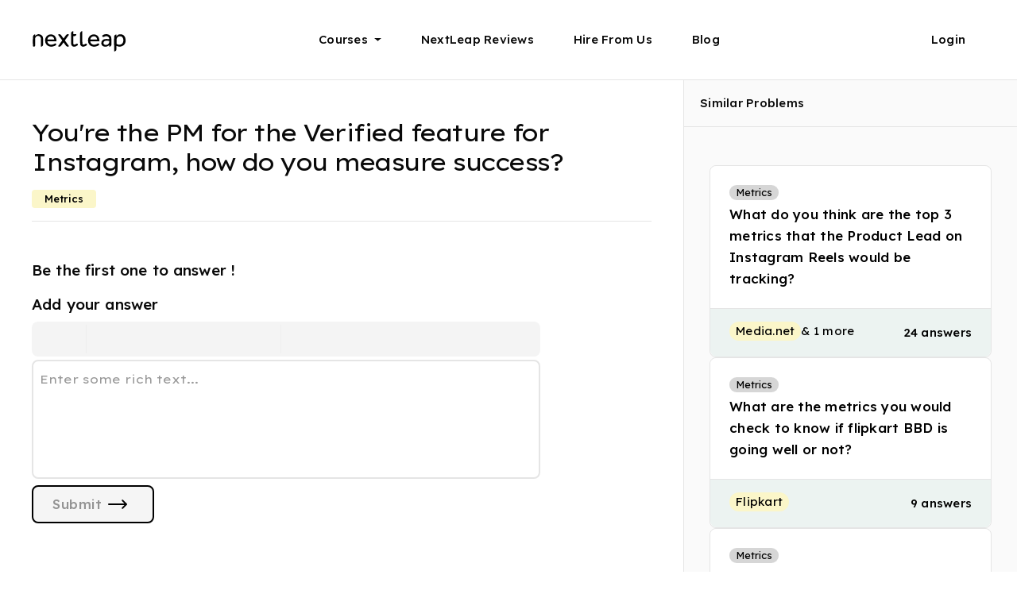

--- FILE ---
content_type: text/html; charset=utf-8
request_url: https://nextleap.app/problem/you-re-the-pm-for-the-verified-feature-for-instagr/discussion
body_size: 10142
content:
<!doctype html><html lang="en" style="font-size:17px"><head><meta charset="utf-8"><link rel="preconnect" href="https://assets.nextleap.app"><link rel="dns-prefetch" href="https://assets.nextleap.app"><link rel="dns-prefetch" href="https://nextleap.app"><link rel="preconnect" href="https://fonts.googleapis.com"><link rel="preconnect" href="https://fonts.gstatic.com" crossorigin=""><link rel="icon" type="image/png" href="https://assets.nextleap.app/images/favicon.ico" sizes="32x32"><meta name="apple-mobile-web-app-title" content="NextLeap | You&#39;re the PM for the Verified feature for Instagram, how do you measure success?">
                <meta name="og_title" property="og:title" content="NextLeap | You&#39;re the PM for the Verified feature for Instagram, how do you measure success?">
                <title>NextLeap | You&#39;re the PM for the Verified feature for Instagram, how do you measure success?</title>
                <meta name="description" content="Ready for a Product Management interview question? Asked at Meta, Sprinklr &amp; more. Solve this metrics question now!">
                <meta property="og:description" content="Ready for a Product Management interview question? Asked at Meta, Sprinklr &amp; more. Solve this metrics question now!">
                <meta name="og_image" property="og:image" content="https://assets.nextleap.app/images/problem_meta_f6cd688b-78d3-440a-912e-916278d51d9d.png">
                <meta name="og_url" property="og:url" content="https://nextleap.app/problem/you-re-the-pm-for-the-verified-feature-for-instagr/discussion">
                <meta name="twitter:card" content="summary_large_image" />
                <meta name="twitter:site" content="@yourNextLeap" />
                <meta name="twitter:title" content="NextLeap | You&#39;re the PM for the Verified feature for Instagram, how do you measure success?" />
                <meta name="twitter:description" content="Ready for a Product Management interview question? Asked at Meta, Sprinklr &amp; more. Solve this metrics question now!" />
                <meta name="twitter:image" content="https://assets.nextleap.app/images/problem_meta_f6cd688b-78d3-440a-912e-916278d51d9d.png" /> 
                
                <link rel="canonical" href="https://nextleap.app/problem/you-re-the-pm-for-the-verified-feature-for-instagr/discussion"><meta name="apple-mobile-web-app-capable" content="yes"><meta http-equiv="Content-type" content="text/html; charset=utf-8"><meta name="viewport" content="width=device-width,minimum-scale=1,maximum-scale=1"><meta name="theme-color" content="#000000"><meta name="og_type" property="og:type" content="website"><meta name="og_site_name" property="og:site_name" content="NextLeap.app"><meta name="Keywords" content="NextLeap - Learning is now social, hands-on and continuous."><link rel="manifest" href="https://nextleap.app/manifest.json"><style nonce="353c0626bbd0ebee3da454c30f5b9349">.login-drop-down{position:relative}.desktop-header-middle-container{background-color:initial}:root{--page-left-padding:24px;--page-right-padding:24px}@media (min-width:1280px){:root{--page-left-padding:calc(50vw - 600px);--page-right-padding:calc(50vw - 600px)}.padding-right-64-left-64{padding-right:calc(50vw - 600px)}.padding-right-64-left-64{padding-left:calc(50vw - 600px)}}:root{--hero-image-width:460px;--hero-image-height:584px}:root{--rc-drag-handle-size:12px;--rc-drag-handle-mobile-size:24px;--rc-drag-handle-bg-colour:#0003;--rc-drag-bar-size:6px;--rc-border-color:#ffffffb3;--rc-focus-color:#08f}:root{--rt-color-white:#fff;--rt-color-dark:#222;--rt-color-success:#8dc572;--rt-color-error:#be6464;--rt-color-warning:#f0ad4e;--rt-color-info:#337ab7;--rt-opacity:0.9}:root{--react-pdf-annotation-layer:1;--annotation-unfocused-field-background:url('data:image/svg+xml;charset=utf-8,<svg width="1" height="1" xmlns="http://www.w3.org/2000/svg"><rect width="100%" height="100%" style="fill:rgba(0,54,255,.13)"/></svg>');--input-focus-border-color:Highlight;--input-focus-outline:1px solid Canvas;--input-unfocused-border-color:#0000;--input-disabled-border-color:#0000;--input-hover-border-color:#000}@media (forced-colors:active){:root{--input-focus-border-color:CanvasText;--input-unfocused-border-color:ActiveText;--input-disabled-border-color:GrayText;--input-hover-border-color:Highlight}}:root{--gif-chooser-width:338px}:root{--width:460px}@media (min-width:0px) and (max-width:768px){:root{--hero-image-width:254px;--hero-image-height:322px}:root{--width:100%}}body{font-family:Lexend Exa,Lexend Deca,-apple-system,BlinkMacSystemFont,Segoe UI,Roboto,Oxygen,Ubuntu,Cantarell,Fira Sans,Droid Sans,Helvetica Neue,sans-serif}body{counter-reset:katexEqnNo mmlEqnNo}::-webkit-scrollbar{display:none}:root{--react-pdf-annotation-layer:1;--annotation-unfocused-field-background:url('data:image/svg+xml;charset=utf-8,<svg width="1" height="1" xmlns="http://www.w3.org/2000/svg"><rect width="100%" height="100%" style="fill:rgba(0,54,255,.13)"/></svg>');--input-focus-border-color:Highlight;--input-focus-outline:1px solid Canvas;--input-unfocused-border-color:#0000;--input-disabled-border-color:#0000;--input-hover-border-color:#000;--link-outline:none}@media screen and (forced-colors:active){:root{--input-focus-border-color:CanvasText;--input-unfocused-border-color:ActiveText;--input-disabled-border-color:GrayText;--input-hover-border-color:Highlight;--link-outline:1.5px solid LinkText}}</style><script nonce="353c0626bbd0ebee3da454c30f5b9349" type="application/ld+json">[{"@context":"https://schema.org","@type":"BreadcrumbList","itemListElement":[{"@context":"https://schema.org","@type":"ListItem","position":1,"name":"Ace the Product Manager Interview: Questions, Portfolios, Jobs","item":"https://nextleap.app/interview-preparation/product-management"},{"@context":"https://schema.org","@type":"ListItem","position":2,"name":"Top Product Manager Interview Questions - Ace Your Product Management Interviews","item":"https://nextleap.app/interview-preparation/product-management/questions"},{"@context":"https://schema.org","@type":"ListItem","position":3,"name":"NextLeap | You're the PM for the Verified feature for Instagram, how do you measure success?"}]},{"@context":"https://schema.org","@type":"WebSite","name":"NextLeap | Accelerate Your Career","description":"NextLeap’s highly rated Fellowships help you to break into roles in product management, UX design and software engineering in top technology companies.","url":"https://nextleap.app","publisher":{"@context":"https://schema.org","@type":"Organization","name":"NextLeap","sameAs":["https://nextleap.app","https://twitter.com/yournextleap","https://www.linkedin.com/company/your-nextleap/","https://www.youtube.com/c/NextLeap","https://www.youtube.com/@nextleapcoding","https://www.instagram.com/yournextleap/"],"logo":{"@context":"https://schema.org","@type":"ImageObject","url":"https://assets.nextleap.app/images/logo-white-3366eff62fee.svg"}},"sameAs":["https://twitter.com/yournextleap","https://www.linkedin.com/company/your-nextleap/","https://www.youtube.com/c/NextLeap","https://www.youtube.com/@nextleapcoding","https://www.instagram.com/yournextleap/"],"headline":"Land jobs in top product companies"}]</script><style nonce="353c0626bbd0ebee3da454c30f5b9349">@font-face{font-family:'Lexend Exa';font-style:normal;font-weight:400;font-display:swap;src:url(https://fonts.gstatic.com/s/lexendexa/v24/UMBXrPdOoHOnxExyjdBeaiLdA5E64BdCIg.woff2) format('woff2');unicode-range:U+0102-0103,U+0110-0111,U+0128-0129,U+0168-0169,U+01A0-01A1,U+01AF-01B0,U+1EA0-1EF9,U+20AB}@font-face{font-family:'Lexend Exa';font-style:normal;font-weight:400;font-display:swap;src:url(https://fonts.gstatic.com/s/lexendexa/v24/UMBXrPdOoHOnxExyjdBeaiPdA5E64BdCIg.woff2) format('woff2');unicode-range:U+0100-024F,U+0259,U+1E00-1EFF,U+2020,U+20A0-20AB,U+20AD-20CF,U+2113,U+2C60-2C7F,U+A720-A7FF}@font-face{font-family:'Lexend Exa';font-style:normal;font-weight:400;font-display:swap;src:url(https://fonts.gstatic.com/s/lexendexa/v24/UMBXrPdOoHOnxExyjdBeai3dA5E64Bc.woff2) format('woff2');unicode-range:U+0000-00FF,U+0131,U+0152-0153,U+02BB-02BC,U+02C6,U+02DA,U+02DC,U+2000-206F,U+2074,U+20AC,U+2122,U+2191,U+2193,U+2212,U+2215,U+FEFF,U+FFFD}@font-face{font-family:'Lexend Exa';font-style:normal;font-weight:500;font-display:swap;src:url(https://fonts.gstatic.com/s/lexendexa/v24/UMBXrPdOoHOnxExyjdBeaiLdA5E64BdCIg.woff2) format('woff2');unicode-range:U+0102-0103,U+0110-0111,U+0128-0129,U+0168-0169,U+01A0-01A1,U+01AF-01B0,U+1EA0-1EF9,U+20AB}@font-face{font-family:'Lexend Exa';font-style:normal;font-weight:500;font-display:swap;src:url(https://fonts.gstatic.com/s/lexendexa/v24/UMBXrPdOoHOnxExyjdBeaiPdA5E64BdCIg.woff2) format('woff2');unicode-range:U+0100-024F,U+0259,U+1E00-1EFF,U+2020,U+20A0-20AB,U+20AD-20CF,U+2113,U+2C60-2C7F,U+A720-A7FF}@font-face{font-family:'Lexend Exa';font-style:normal;font-weight:500;font-display:swap;src:url(https://fonts.gstatic.com/s/lexendexa/v24/UMBXrPdOoHOnxExyjdBeai3dA5E64Bc.woff2) format('woff2');unicode-range:U+0000-00FF,U+0131,U+0152-0153,U+02BB-02BC,U+02C6,U+02DA,U+02DC,U+2000-206F,U+2074,U+20AC,U+2122,U+2191,U+2193,U+2212,U+2215,U+FEFF,U+FFFD}@font-face{font-family:'Lexend Exa';font-style:normal;font-weight:600;font-display:swap;src:url(https://fonts.gstatic.com/s/lexendexa/v24/UMBXrPdOoHOnxExyjdBeaiLdA5E64BdCIg.woff2) format('woff2');unicode-range:U+0102-0103,U+0110-0111,U+0128-0129,U+0168-0169,U+01A0-01A1,U+01AF-01B0,U+1EA0-1EF9,U+20AB}@font-face{font-family:'Lexend Exa';font-style:normal;font-weight:600;font-display:swap;src:url(https://fonts.gstatic.com/s/lexendexa/v24/UMBXrPdOoHOnxExyjdBeaiPdA5E64BdCIg.woff2) format('woff2');unicode-range:U+0100-024F,U+0259,U+1E00-1EFF,U+2020,U+20A0-20AB,U+20AD-20CF,U+2113,U+2C60-2C7F,U+A720-A7FF}@font-face{font-family:'Lexend Exa';font-style:normal;font-weight:600;font-display:swap;src:url(https://fonts.gstatic.com/s/lexendexa/v24/UMBXrPdOoHOnxExyjdBeai3dA5E64Bc.woff2) format('woff2');unicode-range:U+0000-00FF,U+0131,U+0152-0153,U+02BB-02BC,U+02C6,U+02DA,U+02DC,U+2000-206F,U+2074,U+20AC,U+2122,U+2191,U+2193,U+2212,U+2215,U+FEFF,U+FFFD}</style><style nonce="353c0626bbd0ebee3da454c30f5b9349">@font-face{font-family:'Lexend Deca';font-style:normal;font-weight:400;font-display:swap;src:url(https://fonts.gstatic.com/s/lexenddeca/v17/K2F1fZFYk-dHSE0UPPuwQ5qoJy_YZ2ONtuQ.woff2) format('woff2');unicode-range:U+0102-0103,U+0110-0111,U+0128-0129,U+0168-0169,U+01A0-01A1,U+01AF-01B0,U+1EA0-1EF9,U+20AB}@font-face{font-family:'Lexend Deca';font-style:normal;font-weight:400;font-display:swap;src:url(https://fonts.gstatic.com/s/lexenddeca/v17/K2F1fZFYk-dHSE0UPPuwQ5qpJy_YZ2ONtuQ.woff2) format('woff2');unicode-range:U+0100-024F,U+0259,U+1E00-1EFF,U+2020,U+20A0-20AB,U+20AD-20CF,U+2113,U+2C60-2C7F,U+A720-A7FF}@font-face{font-family:'Lexend Deca';font-style:normal;font-weight:400;font-display:swap;src:url(https://fonts.gstatic.com/s/lexenddeca/v17/K2F1fZFYk-dHSE0UPPuwQ5qnJy_YZ2ON.woff2) format('woff2');unicode-range:U+0000-00FF,U+0131,U+0152-0153,U+02BB-02BC,U+02C6,U+02DA,U+02DC,U+2000-206F,U+2074,U+20AC,U+2122,U+2191,U+2193,U+2212,U+2215,U+FEFF,U+FFFD}@font-face{font-family:'Lexend Deca';font-style:normal;font-weight:500;font-display:swap;src:url(https://fonts.gstatic.com/s/lexenddeca/v17/K2F1fZFYk-dHSE0UPPuwQ5qoJy_YZ2ONtuQ.woff2) format('woff2');unicode-range:U+0102-0103,U+0110-0111,U+0128-0129,U+0168-0169,U+01A0-01A1,U+01AF-01B0,U+1EA0-1EF9,U+20AB}@font-face{font-family:'Lexend Deca';font-style:normal;font-weight:500;font-display:swap;src:url(https://fonts.gstatic.com/s/lexenddeca/v17/K2F1fZFYk-dHSE0UPPuwQ5qpJy_YZ2ONtuQ.woff2) format('woff2');unicode-range:U+0100-024F,U+0259,U+1E00-1EFF,U+2020,U+20A0-20AB,U+20AD-20CF,U+2113,U+2C60-2C7F,U+A720-A7FF}@font-face{font-family:'Lexend Deca';font-style:normal;font-weight:500;font-display:swap;src:url(https://fonts.gstatic.com/s/lexenddeca/v17/K2F1fZFYk-dHSE0UPPuwQ5qnJy_YZ2ON.woff2) format('woff2');unicode-range:U+0000-00FF,U+0131,U+0152-0153,U+02BB-02BC,U+02C6,U+02DA,U+02DC,U+2000-206F,U+2074,U+20AC,U+2122,U+2191,U+2193,U+2212,U+2215,U+FEFF,U+FFFD}@font-face{font-family:'Lexend Deca';font-style:normal;font-weight:600;font-display:swap;src:url(https://fonts.gstatic.com/s/lexenddeca/v17/K2F1fZFYk-dHSE0UPPuwQ5qoJy_YZ2ONtuQ.woff2) format('woff2');unicode-range:U+0102-0103,U+0110-0111,U+0128-0129,U+0168-0169,U+01A0-01A1,U+01AF-01B0,U+1EA0-1EF9,U+20AB}@font-face{font-family:'Lexend Deca';font-style:normal;font-weight:600;font-display:swap;src:url(https://fonts.gstatic.com/s/lexenddeca/v17/K2F1fZFYk-dHSE0UPPuwQ5qpJy_YZ2ONtuQ.woff2) format('woff2');unicode-range:U+0100-024F,U+0259,U+1E00-1EFF,U+2020,U+20A0-20AB,U+20AD-20CF,U+2113,U+2C60-2C7F,U+A720-A7FF}@font-face{font-family:'Lexend Deca';font-style:normal;font-weight:600;font-display:swap;src:url(https://fonts.gstatic.com/s/lexenddeca/v17/K2F1fZFYk-dHSE0UPPuwQ5qnJy_YZ2ON.woff2) format('woff2');unicode-range:U+0000-00FF,U+0131,U+0152-0153,U+02BB-02BC,U+02C6,U+02DA,U+02DC,U+2000-206F,U+2074,U+20AC,U+2122,U+2191,U+2193,U+2212,U+2215,U+FEFF,U+FFFD}</style><style nonce="353c0626bbd0ebee3da454c30f5b9349">body{margin:0;font-family:"Lexend Exa","Lexend Deca",-apple-system,BlinkMacSystemFont,"Segoe UI",Roboto,Oxygen,Ubuntu,Cantarell,"Fira Sans","Droid Sans","Helvetica Neue",sans-serif;-webkit-font-smoothing:antialiased;-moz-osx-font-smoothing:grayscale;max-width:100%;max-height:100%;overflow-x:hidden;overflow-y:scroll;overscroll-behavior-y:none;overscroll-behavior-x:auto}code{font-family:source-code-pro,Menlo,Monaco,Consolas,"Courier New",monospace}.nl-dark-noise::after{position:absolute;content:"";background:url(https://assets.nextleap.app/images/dark_noise_9e6c9b9c-15bb-4f9c-967d-f52f7b1c3525.png);animation:grain 10s steps(6) infinite}.grecaptcha-badge{visibility:hidden!important}*{box-sizing:border-box;-webkit-box-sizing:border-box;-msbox-sizing:border-box}.d-none{display:none!important}.padding-right-64-left-64{padding-left:64px;padding-right:64px}.shell-header-padding-no-gutter{padding-left:64px;padding-right:64px}@media (min-width:0px) and (max-width:768px){.padding-right-64-left-64{padding-left:24px;padding-right:24px}.shell-header-padding-no-gutter{padding-left:24px;padding-right:24px}}@media (min-width:1280px){.padding-right-64-left-64{padding-left:calc((100vw - 1200px)/ 2);padding-right:calc((100vw - 1200px)/ 2)}}.shell-header-container{background:#000;color:#fff}.shell-header-image-icon{src:url("https://assets.nextleap.app/images/logo-white-3366eff62fee.svg");-webkit-filter:invert(100);filter:invert(100)}.shell-header-container{width:100%;height:100px;position:-webkit-sticky;position:sticky;top:0;z-index:1015;display:flex;max-width:100%;align-items:center}.shell-header-image-container{width:120px;height:32px;z-index:10}.shell-header-image-icon{overflow:hidden;width:120px;height:32px}.desktop-shell-header-container-right{display:flex;width:100%}.desktop-header-middle-container{display:flex;flex-direction:row;justify-content:center;align-items:center;background-color:transparent;width:100%;height:100%}.desktop-shell-drop-down{height:100px;display:flex;flex-direction:column;justify-content:center;margin-left:25px;padding-right:25px}.desktop-shell-header-text{font-family:"Lexend Deca";font-style:normal;font-weight:500;font-size:15px;line-height:134%;letter-spacing:.25px;text-decoration:none;color:inherit;width:fit-content;display:flex;flex-direction:row;justify-content:center;align-items:center}.desktop-shell-header-text::after{margin-left:8px;display:inline-block;margin-left:8px;vertical-align:.255em;content:"";border-top:.3em solid;border-right:.3em solid transparent;border-bottom:0;border-left:.3em solid transparent}.desktop-shell-header-text-no-dropdown::after{display:none}@media (max-width:1024px){.desktop-shell-header-container-right{display:none}}@media (min-width:0px) and (max-width:768px){.shell-header-container{height:76px;padding-top:26px;padding-bottom:26px}}.shell-bar1,.shell-bar2,.shell-bar3{background-color:#000}.shell-hamburger{background-image:url("https://assets.nextleap.app/images/star-white-9d4aaf636700.svg")}.shell-hamburger{display:none;width:48px;height:48px;position:absolute;right:64px;top:32px;padding:12px 16px}@media (max-width:1024px){.shell-hamburger{display:block}}@media (min-width:0px) and (max-width:768px){.shell-hamburger{right:24px;top:14px}}.shell-bar1,.shell-bar2,.shell-bar3{width:16px;height:2px;margin:4px 0;transition:.4s}.change .shell-bar1{-webkit-transform:rotate(-45deg) translate(-6px,6px);transform:rotate(-45deg) translate(-6px,6px)}.change .shell-bar2{opacity:0}.change .shell-bar3{-webkit-transform:rotate(45deg) translate(-2px,-3px);transform:rotate(45deg) translate(-2px,-3px)}.shell-page-container{background-color:#000}.shell-page-container{height:calc(100vh - 100px)}@media (max-width:1024px){.shell-page-container{height:calc(100vh - 76px)}}@media (max-width:767.98px){.shell-page-container{height:calc(100vh - 76px)}}.page-shell-footer-container{background-color:var(--footer-bg-color,#141414);color:var(--footer-text-color,#fff);width:100%}.shell-footer-logo{-webkit-filter:invert(var(--footer-logo-invert,100));filter:invert(var(--footer-logo-invert, 100))}.second-shell-footer-section{display:flex;flex-direction:row;width:100%;padding-top:48px;padding-bottom:85px;flex-wrap:wrap}.shell-footer-section-outer-container{flex-wrap:wrap;justify-content:flex-start;display:flex;flex:1;column-gap:36px}.shell-footer-section-outer-container-margin{margin-top:64px}.shell-footer-logo{width:120px;height:32px}.shell-footer-section-inner-container{flex:1}.shell-footer-section-inner-container-courses{flex:1}.shell-footer-main-heading{margin-bottom:16px;width:fit-content;font-family:"Lexend Deca";font-style:normal;font-weight:500;font-size:15px;line-height:160%;letter-spacing:.25px}.shell-footer-sub-heading-container{display:flex;flex-direction:column;flex-wrap:wrap;row-gap:16px}.shell-dynamic-footer-sub-heading-container{display:flex;flex-direction:row;flex-wrap:wrap;row-gap:8px;column-gap:8px}.shell-footer-sub-heading{color:inherit;opacity:.6;width:fit-content;cursor:pointer;text-decoration:none;font-family:"Lexend Deca";font-style:normal;font-weight:400;font-size:15px;line-height:160%;letter-spacing:.25px}.shell-footer-sub-heading:hover{text-decoration:underline;color:inherit}.shell-footer-copyright{font-family:"Lexend Deca";font-style:normal;font-weight:400;font-size:13px;line-height:150%;color:inherit;opacity:.6}.shell-footer-company-desc{font-family:"Lexend Deca";font-style:normal;font-weight:400;font-size:13px;line-height:150%;color:inherit;opacity:.6}.anchor{color:inherit;text-decoration:none}.shell-footer-social-logo-main{height:14px;width:14px;margin-right:10px;padding-top:3px;filter:invert(calc(100 - var(--footer-logo-invert, 100)));-webkit-filter:invert(calc(100 - var(--footer-logo-invert,100)))}.shell-footer-logo-container{display:flex;flex-direction:row;justify-content:flex-start;padding-top:56px;padding-bottom:56px}.shell-second-footer-section{display:flex;flex-direction:row;width:100%;padding-top:48px;padding-bottom:85px;flex-wrap:wrap}.shell-page-footer-html-outer-container{padding-top:80px;--text-color:"white";--border-color:#e5e5e5;--page-primary-color:var(--footer-bg-color, #141414)}.shell-page-footer-html-container-card{position:relative;background-color:#ffffff0d;padding-top:48px;padding-left:40px;padding-right:40px;padding-bottom:48px;border-radius:8px;width:100%}.shell-page-footer-html-container-truncate-text{display:-webkit-box;-webkit-line-clamp:10;line-clamp:10;-webkit-box-orient:vertical;overflow:hidden;text-overflow:ellipsis;white-space:normal}.shell-page-footer-html-container-truncate-text-read-more{display:flex;justify-content:flex-end}.shell-page-footer-html-container-card-mask{display:flex;padding-bottom:12px;align-items:flex-end;justify-content:center;height:65%;width:100%;position:absolute;bottom:0;left:0;z-index:1;background:linear-gradient(0deg,var(--page-primary-color) 0,rgba(0,0,0,0) 100%);cursor:pointer}.shell-page-footer-html-container-card-read-more{font-family:Lexend Deca;font-style:normal;font-weight:500;font-size:17px;line-height:118%;letter-spacing:.5px;cursor:pointer;color:#fff}.shell-page-footer-html-container>blockquote{background:var(--tertiary-background-color);border-left:4px solid var(--primary-text-color);margin:0;padding:1em 16px}.shell-page-footer-html-container>blockquote p{display:inline}.shell-page-footer-html-container a{color:var(--shell-page-footer-html-a-tag-color)}.shell-page-footer-html-container li{margin-bottom:12px;font-family:"Lexend Deca";font-style:normal;font-weight:400;font-size:17px;line-height:160%;letter-spacing:.25px}.shell-page-footer-html-container p{font-family:"Lexend Deca";font-style:normal;font-weight:400;font-size:17px;line-height:160%;letter-spacing:.25px}.shell-page-footer-html-container h1{font-family:"Lexend Exa";font-style:normal;font-weight:400;font-size:42px;line-height:114%;letter-spacing:-3.35px;margin:0;font-feature-settings:"'liga' off"}.shell-page-footer-html-container h2{font-family:"Lexend Exa";font-style:normal;font-weight:400;font-size:35px;line-height:120%;letter-spacing:-2.8px;font-feature-settings:"'liga' off"}.shell-page-footer-html-container h3{font-family:"Lexend Exa";font-style:normal;font-weight:400;font-size:30px;line-height:125%;letter-spacing:-2.5px;font-feature-settings:"'liga' off"}.shell-page-footer-html-container h4{font-family:"Lexend Exa";font-style:normal;font-weight:400;font-size:22px;line-height:128%;letter-spacing:-2.25px;font-feature-settings:"'liga' off"}.shell-page-footer-html-container h5{font-family:"Lexend Deca";font-style:normal;font-weight:400;font-size:19px;line-height:145%;letter-spacing:.15px}.shell-page-footer-html-container h6{font-family:"Lexend Deca";font-style:normal;font-weight:400;font-size:19px;line-height:145%;letter-spacing:.15px}.shell-page-footer-html-container pre{white-space:pre-wrap;background-color:#f4f4f4!important;padding:12px 24px;border-radius:8px;color:#3f5c90;font-family:"Lexend Deca";font-style:normal;font-weight:400;font-size:17px;line-height:160%;letter-spacing:.25px}.shell-page-footer-html-container code{font-family:"Lexend Deca";color:#3f5c90;background-color:#f4f4f4;padding:2px 4px;border-radius:3px}.shell-page-footer-html-container img{max-width:100%;object-fit:contain}.code-block{white-space:pre-wrap;background-color:#f4f4f4!important;border:1px solid var(--border-color,#e5e5e5)!important;padding:12px 24px}.shell-page-footer-html-container .code-block code{background-color:unset;padding:unset;border-radius:unset;white-space:pre-wrap}.shell-page-footer-html-container table{border-spacing:0px;border-collapse:collapse;border:1px solid var(--border-color);border-radius:8px;border-collapse:collapse}.shell-page-footer-html-container thead{background-color:#fafafa;box-shadow:inset 0 -1px 0 var(--border-color,#e5e5e5)}.shell-page-footer-html-container th{border-right:1px solid var(--border-color,#e5e5e5);padding:16px;text-align:left;vertical-align:top;font-family:"Lexend Deca";font-style:normal;font-weight:500;font-size:13px;line-height:150%;opacity:.75;color:#212121;white-space:pre-wrap;border-bottom:none;text-align:left;width:1%}.shell-page-footer-html-container th:last-child{border-right:initial}.shell-page-footer-html-container tr{border-bottom:1px solid var(--border-color,#e5e5e5)}.shell-page-footer-html-container td{border-right:1px solid var(--border-color,#e5e5e5);color:var(--text-color,rgba(18,18,18));opacity:.75;padding:16px;white-space:pre-wrap;text-align:left;border-top:none;font-family:"Lexend Deca";font-style:normal;font-weight:400;font-size:17px;line-height:160%;letter-spacing:.25px;cursor:initial}.shell-page-footer-html-container td:last-child{border-right:initial}@media (min-width:0px) and (max-width:768px){.shell-footer-section-outer-container{column-gap:0;row-gap:32px}.shell-footer-section-outer-container-margin{margin-top:32px}.shell-footer-logo-container{padding-top:32px;padding-bottom:32px}.shell-footer-section-inner-container{margin-left:0;padding-left:0;min-width:50%}.shell-footer-section-inner-container-courses{min-width:100%}.shell-footer-logo{width:90px;height:24px}.second-shell-footer-section{padding-top:32px;padding-bottom:24px}.shell-footer-sub-heading-container{row-gap:20px}.shell-second-footer-section{padding-top:32px;padding-bottom:24px}.shell-page-footer-html-container>a{font-size:17px;line-height:25px}.shell-page-footer-html-container li{margin-bottom:8px}.shell-page-footer-html-container h1{font-size:31px;line-height:110%}.shell-page-footer-html-container h2{font-size:27px;line-height:114%}.shell-page-footer-html-container h3{font-size:24px;line-height:118%;letter-spacing:-2px}.shell-page-footer-html-container h4{letter-spacing:-2px}.shell-page-footer-html-container h5{letter-spacing:unset}.shell-page-footer-html-container h6{letter-spacing:unset}.shell-page-footer-html-container-card{padding-top:24px;padding-left:24px;padding-right:24px;padding-bottom:24px}}</style><script nonce="353c0626bbd0ebee3da454c30f5b9349" defer="defer" src="https://assets.nextleap.app/static/js/main.7cbafeff.js"></script><link href="https://assets.nextleap.app/static/css/main.fc3a84ce.css" rel="preload" as="style"/><script nonce="353c0626bbd0ebee3da454c30f5b9349">var link = document.createElement('link');link.rel = 'preload';link.as = 'style'; link.href = 'https://assets.nextleap.app/static/css/main.fc3a84ce.css';link.onload = function() {this.onload=null;this.rel='stylesheet';};document.head.appendChild(link);</script><noscript><link href="https://assets.nextleap.app/static/css/main.fc3a84ce.css" rel="preload" as="style"/><script nonce="353c0626bbd0ebee3da454c30f5b9349">var link = document.createElement('link');link.rel = 'preload';link.as = 'style'; link.href = 'https://assets.nextleap.app/static/css/main.fc3a84ce.css';link.onload = function() {this.onload=null;this.rel='stylesheet';};document.head.appendChild(link);</script><noscript><link href="https://assets.nextleap.app/static/css/main.fc3a84ce.css" rel="stylesheet"></noscript></noscript></head><body><div id="root"><div class="shell-header-container padding-right-64-left-64"><a class="shell-header-image-container" href="/"><img class="shell-header-image-icon" src="https://assets.nextleap.app/images/logo-black-908fbbee67f9.svg" alt="NextLeap" height="32" width="120" loading="lazy"></a><div class="desktop-shell-header-container-right"><div class="desktop-header-middle-container"><div class="program-dropdown desktop-shell-drop-down"><div class="desktop-shell-header-text">Courses</div></div><div class="desktop-shell-drop-down blog-dropdown"><a class="desktop-shell-header-text desktop-shell-header-text-no-dropdown" href="/reviews">NextLeap Reviews</a></div><div class="desktop-shell-drop-down blog-dropdown"><a class="desktop-shell-header-text desktop-shell-header-text-no-dropdown" href="/for-companies">Hire From Us</a></div><div class="desktop-shell-drop-down blog-dropdown"><a class="desktop-shell-header-text desktop-shell-header-text-no-dropdown" href="https://nextleap.app/blog/">Blog</a></div></div><div class="login-drop-down desktop-shell-drop-down"><div class="desktop-shell-header-text desktop-shell-header-text-no-dropdown">Login</div></div></div><div class="shell-hamburger"><div class="shell-bar1"></div><div class="shell-bar2"></div><div class="shell-bar3"></div></div></div><div class="shell-page-container"></div></div><footer id="page-footer" class="page-shell-footer-container padding-right-64-left-64"><div class="shell-page-footer-html-outer-container" style="display:none"><div class="shell-page-footer-html-container-card"><div id="shell-page-footer-html-container" class="shell-page-footer-html-container shell-page-footer-html-container-truncate-text" style="word-break:break-word;--shell-page-footer-html-a-tag-color:#cee5d9"><div id="page-footer-dynamic-html-content"></div></div><div id="shell-page-footer-html-container-card-mask" class="shell-page-footer-html-container-card-mask"><div style="display:flex;gap:8px;align-items:center;justify-content:center;width:100%;padding:16px"><div class="shell-page-footer-html-container-card-read-more">Read More</div><img src="https://assets.nextleap.app/images/chevron-down-dark-fb86a81f-c322-4b2c-a5db-db9d9101378d.svg" height="24" width="24" alt="down-arrow" loading="lazy" style="filter:invert(1)"></div></div></div></div><div class="shell-footer-logo-container"><img class="shell-footer-logo" src="https://assets.nextleap.app/images/logo-black-908fbbee67f9.svg" alt="NextLeap" loading="lazy" height="32" width="120"/></div><div class="shell-footer-section-outer-container"><div class="shell-footer-section-inner-container shell-footer-section-inner-container-courses"><div class="shell-footer-main-heading">Courses</div><div class="shell-footer-sub-heading-container"><a class="shell-footer-sub-heading" href="/course/product-management-course">Product Manager Fellowship</a> <a class="shell-footer-sub-heading" href="/course/ui-ux-design-course">Product Designer Fellowship</a> <a class="shell-footer-sub-heading" href="/course/data-analyst-course">Data Analyst Fellowship</a> <a class="shell-footer-sub-heading" href="/course/business-analyst-course">Business Analyst Fellowship</a></div></div><div class="shell-footer-section-inner-container"><div class="shell-footer-main-heading">Company</div><div class="shell-footer-sub-heading-container"><a class="shell-footer-sub-heading" href="/about-us">Team</a> <a class="shell-footer-sub-heading" href="/manifesto">Manifesto</a> <a class="shell-footer-sub-heading" href="/for-companies">Hire From Us</a> <a class="shell-footer-sub-heading" href="/policy/privacy-policy">Privacy Policy</a> <a class="shell-footer-sub-heading" href="/policy/tos">Terms of Use</a> <a class="shell-footer-sub-heading" href="/policy/refund-policy">Refund Policy</a> <a class="shell-footer-sub-heading" href="/contact-us">Contact Us</a></div></div><div class="shell-footer-section-inner-container"><div class="shell-footer-main-heading">Follow Us</div><div class="shell-footer-sub-heading-container"><a class="shell-footer-sub-heading" href="https://twitter.com/yournextleap" target="_blank" rel="noreferrer"><img class="shell-footer-social-logo-main" src="https://assets.nextleap.app/images/twitter-ced0b9bb2f1c.svg" alt="Twitter" loading="lazy" height="14" width="14"/> Twitter </a><a class="shell-footer-sub-heading" href="https://www.linkedin.com/company/your-nextleap" target="_blank" rel="noreferrer"><img class="shell-footer-social-logo-main" src="https://assets.nextleap.app/images/li-0cf3129598dc.svg" alt="LinkedIn" loading="lazy" height="14" width="14"/> LinkedIn </a><a class="shell-footer-sub-heading" href="https://www.youtube.com/c/NextLeap" target="_blank" rel="noreferrer"><img class="shell-footer-social-logo-main" src="https://assets.nextleap.app/images/youtube-dcc18abface6.svg" alt="YouTube" loading="lazy" height="14" width="14"/> YouTube </a><a class="shell-footer-sub-heading" href="https://www.instagram.com/yournextleap/" target="_blank" rel="noreferrer"><img class="shell-footer-social-logo-main" src="https://assets.nextleap.app/images/insta-52192f6d7526.svg" alt="Instagram" loading="lazy" height="14" width="14"> Instagram</a></div></div><div class="shell-footer-section-inner-container"><div class="shell-footer-main-heading">Reviews</div><div class="shell-footer-sub-heading-container"><a class="shell-footer-sub-heading" href="/reviews">NextLeap Reviews</a></div></div></div><div class="shell-footer-section-outer-container shell-footer-section-outer-container-margin"><div class="shell-footer-section-inner-container shell-footer-section-inner-container-courses"><div class="shell-footer-main-heading">Product Management Interview Resources</div><div class="shell-footer-sub-heading-container"><a class="shell-footer-sub-heading" href="/interview-preparation/product-management/questions">Product Management Interview Questions</a> <a class="shell-footer-sub-heading" href="/portfolios/product-management/examples">Product Management Portfolio Examples</a> <a class="shell-footer-sub-heading" href="/interview-preparation/product-management/books">Product Management Books, Newsletters & Podcasts</a> <a class="shell-footer-sub-heading" href="/portfolios/product-management/teardowns">Product Management Product Teardowns</a> <a class="shell-footer-sub-heading" href="/jobs/product-management">Product Management Job Board</a> <a class="shell-footer-sub-heading" href="/resume/product-management/dashboard">Product Management Resume Builder</a> <a class="shell-footer-sub-heading" href="/interview-preparation/product-management">Product Management - All Resources</a></div></div><div class="shell-footer-section-inner-container shell-footer-section-inner-container-courses"><div class="shell-footer-main-heading">UI UX Design Interview Resources</div><div class="shell-footer-sub-heading-container"><a class="shell-footer-sub-heading" href="/portfolios/ui-ux-design/examples">UX Design Portfolio Examples</a> <a class="shell-footer-sub-heading" href="/interview-preparation/ui-ux-design/books">UX Design Books, Newsletters & Podcasts</a> <a class="shell-footer-sub-heading" href="/jobs/ui-ux-design">UX Design Job Board</a> <a class="shell-footer-sub-heading" href="/resume/ui-ux-design/dashboard">UX Design Resume Builder</a> <a class="shell-footer-sub-heading" href="/interview-preparation/ui-ux-design">UX Design - All Resources</a></div></div><div class="shell-footer-section-inner-container shell-footer-section-inner-container-courses"><div class="shell-footer-main-heading">Other Interview Resources</div><div class="shell-footer-sub-heading-container"><div class="shell-footer-sub-heading-container"><a class="shell-footer-sub-heading" href="/interview-preparation/sql/questions">SQL Interview Questions</a></div><div class="shell-footer-sub-heading-container"><a class="shell-footer-sub-heading" href="/interview-preparation/excel/questions">Excel Interview Questions</a></div><div class="shell-footer-sub-heading-container"><a class="shell-footer-sub-heading" href="/interview-preparation/excel/practice-online">Excel Practice Resources</a></div></div></div><div class="shell-footer-section-inner-container shell-footer-section-inner-container"><div class="shell-footer-main-heading">Project Showcases</div><div class="shell-footer-sub-heading-container"><a class="shell-footer-sub-heading" href="/product-management-course/showcase/fshuxjajd7lxrqoe0m">Product Management</a> <a class="shell-footer-sub-heading" href="/ui-ux-design-course/showcase/fsfy9wwx90sp8y5odl">UI UX Design</a> <a class="shell-footer-sub-heading" href="/data-analyst-course/showcase/fsda0xz04ue0d6ks7x">Data Analyst</a> <a class="shell-footer-sub-heading" href="/showcase">All Showcases</a></div></div></div><div class="shell-footer-section-outer-container shell-footer-section-outer-container-margin"><div class="shell-footer-section-inner-container shell-footer-section-inner-container"><div class="shell-footer-main-heading">Job Board</div><div class="shell-footer-sub-heading-container"><a class="shell-footer-sub-heading" href="/jobs/product-management">Product Management</a> <a class="shell-footer-sub-heading" href="/jobs/ui-ux-design">UI UX Design</a> <a class="shell-footer-sub-heading" href="/jobs/data-analyst">Data Analyst</a> <a class="shell-footer-sub-heading" href="/jobs/engineering">Engineering</a></div></div><div class="shell-footer-section-inner-container shell-footer-section-inner-container"><div class="shell-footer-main-heading">Online Compilers</div><div class="shell-footer-sub-heading-container"><a class="shell-footer-sub-heading" href="/online-compiler/python-programming">Python Compiler</a> <a class="shell-footer-sub-heading" href="/online-compiler/java-programming">Java Compiler</a> <a class="shell-footer-sub-heading" href="/online-compiler/c-programming">C Compiler</a> <a class="shell-footer-sub-heading" href="/online-compiler/cpp-programming">C++ Compiler</a> <a class="shell-footer-sub-heading" href="/online-compiler/csharp-programming">C# Compiler</a> <a class="shell-footer-sub-heading" href="/online-compiler/javascript-programming">Javascript Compiler</a> <a class="shell-footer-sub-heading" href="/online-compiler/sql-programming">SQL Compiler</a> <a class="shell-footer-sub-heading" href="/online-compiler/reactjs-programming">React.js Compiler</a> <a class="shell-footer-sub-heading" href="/online-compiler/html-programming">HTML Compiler</a></div></div><div class="shell-footer-section-inner-container shell-footer-section-inner-container"><div class="shell-footer-main-heading">More Online Compilers</div><div class="shell-footer-sub-heading-container"><a class="shell-footer-sub-heading" href="/online-compiler/jupyter-notebook">Jupyter Notebook</a> <a class="shell-footer-sub-heading" href="/online-compiler/go-programming">Go Compiler</a> <a class="shell-footer-sub-heading" href="/online-compiler/r-programming">R Compiler</a> <a class="shell-footer-sub-heading" href="/online-compiler/php-programming">PHP Compiler</a> <a class="shell-footer-sub-heading" href="/online-compiler/kotlin-programming">Kotlin Compiler</a> <a class="shell-footer-sub-heading" href="/online-compiler/swift-programming">Swift Compiler</a> <a class="shell-footer-sub-heading" href="/online-compiler/scala-programming">Scala Compiler</a> <a class="shell-footer-sub-heading" href="/online-compiler/prolog-programming">Prolog Compiler</a> <a class="shell-footer-sub-heading" href="/online-compiler/perl-programming">Perl Compiler</a></div></div><div class="shell-footer-section-inner-container shell-footer-section-inner-container-courses"></div><div class="shell-footer-section-inner-container shell-footer-section-inner-container-courses"></div></div><div class="shell-footer-section-outer-container shell-footer-section-outer-container-margin"><div class="shell-footer-section-inner-container shell-footer-section-inner-container-courses"><div class="shell-footer-main-heading">More from Metrics</div><div class="shell-footer-sub-heading-container shell-dynamic-footer-sub-heading-container" style="flex-direction: column;"><a class="shell-footer-sub-heading" href="/problem/what-do-you-think-are-the-top-3-metrics-that-the-product-lead-on-instagram-reels-would-be-tracking/discussion">What do you think are the top 3 metrics that the Product Lead on Instagram Reels would be tracking?</a><a class="shell-footer-sub-heading" href="/problem/what-are-the-metrics-you-would-check-to-know-if-flipkart-bbd-is-going-well-or-not/discussion">What are the metrics you would check to know if flipkart BBD is going well or not?</a><a class="shell-footer-sub-heading" href="/problem/what-are-the-metrics-you-used-to-measure-the-success-of-your-product/discussion">What are the metrics you used to measure the success of your product?</a><a class="shell-footer-sub-heading" href="/problem/how-would-you-define-the-success-metrics-of-public-parks/discussion">How would you define the success metrics of public parks ?</a><a class="shell-footer-sub-heading" href="/problem/suppose-that-you-re-the-chief-product-officer-of-s/discussion">Suppose that you're the Chief Product Officer of Swiggy. What are the top 3 metrics that you would track?</a><a class="shell-footer-sub-heading" href="/problem/discuss-the-product-metrics-of-quora-and-propose-strategies-to-monetize-the-platform/discussion">Discuss the product metrics of Quora and propose strategies to monetize the platform</a><a class="shell-footer-sub-heading" href="/problem/what-metrics-would-you-look-at-as-a-product-manager-for-instagram-ads/discussion">What metrics would you look at as a product manager for Instagram ads?</a><a class="shell-footer-sub-heading" href="/problem/how-will-you-check-the-feasibility-of-a-new-product/discussion">How will you check the feasibility of a new product launch?</a><a class="shell-footer-sub-heading" href="/problem/come-up-with-the-metrics-that-a-pm-should-be-track/discussion">Come up with the metrics that a PM should be tracking Quora. And why?</a><a class="shell-footer-sub-heading" href="/problem/how-do-you-measure-success-of-google-search/discussion">How do you measure success of google search</a><a class="shell-footer-sub-heading" href="/problem/how-would-you-define-engagement-vs-retention-metrics-for-google-maps/discussion">How would you define engagement vs retention metrics for Google maps?</a><a class="shell-footer-sub-heading" href="/problem/you-re-the-pm-for-notifications-how-would-you-defi/discussion">You're the PM for notifications - how would you define success?</a><a class="shell-footer-sub-heading" href="/problem/explain-how-you-would-measure-the-success-of-a-web-page-designed-for-posting-articles-and-news/discussion">Explain how you would measure the success of a web page designed for posting articles and news</a><a class="shell-footer-sub-heading" href="/problem/describe-how-you-would-measure-the-success-of-google-photos/discussion">Describe how you would measure the success of Google Photos</a><a class="shell-footer-sub-heading" href="/problem/you-are-a-pm-for-an-e-commerce-company-due-to-some/discussion">You are a PM for an e-commerce company. Due to some mistakes, the data team lost all key metrics. What are the metrics you will track as PM?</a><a class="shell-footer-sub-heading" href="/problem/how-would-you-decide-if-we-should-keep-or-remove-p/discussion">How would you decide if we should keep or remove profile upload during sign up experience</a><a class="shell-footer-sub-heading" href="/problem/what-top-3-metrics-would-you-track-for-quora/discussion">What top 3 metrics would you track for Quora</a><a class="shell-footer-sub-heading" href="/problem/define-success-metrics-for-buy-sell-groups/discussion">Define success metrics for Buy/Sell Groups</a><a class="shell-footer-sub-heading" href="/problem/what-metrics-would-you-track-for-uber-pool-in-the/discussion">What metrics would you track for Uber Pool in the first 6 months of the product launch?</a><a class="shell-footer-sub-heading" href="/problem/success-metrics-for-live-video-at-growth-phase/discussion">Success metrics for live video at growth phase</a></div></div></div><div class="shell-footer-section-outer-container shell-footer-section-outer-container-margin"><div class="shell-footer-section-inner-container shell-footer-section-inner-container-courses"><div class="shell-footer-main-heading">More from Meta</div><div class="shell-footer-sub-heading-container shell-dynamic-footer-sub-heading-container" style="flex-direction: column;"><a class="shell-footer-sub-heading" href="/problem/how-would-you-design-meta-for-blood-donations/discussion">How would you design Meta for Blood Donations?</a><a class="shell-footer-sub-heading" href="/problem/you-are-a-pm-at-meta-design-a-handyman-app/discussion">You are a PM at Meta, design a handyman app.</a><a class="shell-footer-sub-heading" href="/problem/what-is-your-favorite-product-or-app-and-why-how-would-you-improve-it/discussion">What is your favorite product/app and why? How would you improve it?</a><a class="shell-footer-sub-heading" href="/problem/improve-shopping-experience-on-instagram/discussion">Improve shopping experience on Instagram</a><a class="shell-footer-sub-heading" href="/problem/you-are-the-pm-for-instagram-news-what-would-you-b/discussion">You are the PM for Instagram news. What would you build?</a><a class="shell-footer-sub-heading" href="/problem/you-re-on-the-team-for-instagram-stories-engagemen/discussion">You're on the team for Instagram. Stories engagement is doing well but posts engagement is doing down. What would you do?</a><a class="shell-footer-sub-heading" href="/problem/you-re-the-pm-for-notifications-how-would-you-defi/discussion">You're the PM for notifications - how would you define success?</a><a class="shell-footer-sub-heading" href="/problem/what-is-the-difference-between-horizontal-and-vert/discussion">What is the difference between horizontal and vertical integration</a><a class="shell-footer-sub-heading" href="/problem/estimate-the-total-internet-bandwidth-required-for-a-college-campus-of-10000-students-staff/discussion">Estimate the total internet bandwidth required for a college campus of 10000 students + staff.</a><a class="shell-footer-sub-heading" href="/problem/how-would-you-decide-if-we-should-keep-or-remove-p/discussion">How would you decide if we should keep or remove profile upload during sign up experience</a><a class="shell-footer-sub-heading" href="/problem/if-you-moved-to-a-different-city-how-will-you-desi/discussion">If you moved to a different city, how will you design an app to search doctors in your locality?</a><a class="shell-footer-sub-heading" href="/problem/design-a-product-for-gardening-for-fb/discussion">Design a product for gardening for Fb</a><a class="shell-footer-sub-heading" href="/problem/design-fb-product-for-fitness/discussion">Design FB product for fitness</a><a class="shell-footer-sub-heading" href="/problem/define-success-metrics-for-buy-sell-groups/discussion">Define success metrics for Buy/Sell Groups</a><a class="shell-footer-sub-heading" href="/problem/if-you-were-the-pm-for-meta-watch-how-would-you-de/discussion">If you were the PM for Meta Watch, how would you decide between releasing an entire 10 episode series every week, or releasing 1 episode a week for 10 weeks?</a><a class="shell-footer-sub-heading" href="/problem/event-rsvps-are-down-by-20-what-do-you-do/discussion">Event RSVPs are down by 20%, what do you do?</a><a class="shell-footer-sub-heading" href="/problem/success-metrics-for-live-video-at-growth-phase/discussion">Success metrics for live video at growth phase</a><a class="shell-footer-sub-heading" href="/problem/you-are-the-pm-of-fb-newsfeed-they-want-to-increas/discussion">You are the PM of FB newsfeed They want to increase number of posts a person sees in a day They ran an A/B test (1% of the population (randomized)) Question: What is the metric impact and what would I expect the data to show?</a><a class="shell-footer-sub-heading" href="/problem/pm-for-meta-pages-you-ran-a-b-test-page-engagement/discussion">PM for Meta Pages.  You ran A/B test. Page Engagement up but Newsfeed Engagement down. What will you do?</a><a class="shell-footer-sub-heading" href="/problem/you-are-the-pm-for-meta-marketplace-how-do-you-mea/discussion">You are the PM for Meta Marketplace, how do you measure success?</a></div></div></div><div class="shell-footer-section-outer-container shell-footer-section-outer-container-margin"><div class="shell-footer-section-inner-container shell-footer-section-inner-container-courses"><div class="shell-footer-main-heading">More from Sprinklr</div><div class="shell-footer-sub-heading-container shell-dynamic-footer-sub-heading-container" style="flex-direction: column;"><a class="shell-footer-sub-heading" href="/problem/provide-an-estimation-of-monthly-cigarette-consumption-in-india/discussion">Provide an estimation of monthly cigarette consumption in India</a><a class="shell-footer-sub-heading" href="/problem/estimate-the-number-of-mcdonald-s-burgers-sold-in-india/discussion">Estimate the number of McDonald's burgers sold in India</a><a class="shell-footer-sub-heading" href="/problem/investigate-the-factors-contributing-to-the-35-decline-in-zomato-s-sales/discussion">Investigate the factors contributing to the 35% decline in Zomato's sales</a><a class="shell-footer-sub-heading" href="/problem/over-500-000-merchants-sign-up-every-month-for-sho/discussion">Over 500, 000 merchants sign up every month for Shopify, but more than 50% of them don’t come back to Shopify for a second day.  These merchants come to Shopify with their own intentions before signup. They provide answers to our onboarding questions, and have formed their own unique set of expectations of what we can help them accomplish. (M  Although we know a lot about them, what the Shopify product merchants see once they sign up doesn’t reflect their specific needs and expectations. We believe giving merchants tailored onboarding experiences will help them continue growing their businesses on Shopify.  You are the product manager on a new team at Shopify to tackle this merchant onboarding problem. How would you go about solving this problem and build a product in 6 months that will help new merchants succeed on Shopify?</a><a class="shell-footer-sub-heading" href="/problem/create-a-design-for-an-atm-tailored-for-elderly-users/discussion">Create a design for an ATM tailored for elderly users</a><a class="shell-footer-sub-heading" href="/problem/zuckerberg-emails-you-and-says-the-music-experienc/discussion">Zuckerberg emails you and says, the music experience space is picking up attention. What do you do as PM? You can't email him back.</a><a class="shell-footer-sub-heading" href="/problem/suggest-improvements-to-make-google-maps-more-user-friendly-for-individuals-aged-60-and-above/discussion">Suggest improvements to make Google Maps more user-friendly for individuals aged 60 and above</a><a class="shell-footer-sub-heading" href="/problem/identify-the-reasons-behind-the-drop-in-user-engagement-on-whatsapp/discussion">Identify the reasons behind the drop in user engagement on WhatsApp</a><a class="shell-footer-sub-heading" href="/problem/design-a-credit-card-fraud-detection-system/discussion">Design a credit card fraud detection system.</a><a class="shell-footer-sub-heading" href="/problem/set-goals-for-fb-dating-let-s-suppose-ads-pm-asks/discussion">Set goals for FB Dating. Let's suppose Ads PM asks you to introduce Ads inside dating product. You ran an A/B test and saw that it drops engagement. What would you do about it?</a><a class="shell-footer-sub-heading" href="/problem/build-a-new-product-as-part-of-fb-crisis-managemen/discussion">Build a new product as part of FB crisis management team</a><a class="shell-footer-sub-heading" href="/problem/estimate-the-number-of-cups-of-coffee-sold-during-the-summer-in-delhi/discussion">Estimate the number of cups of coffee sold during the summer in Delhi</a><a class="shell-footer-sub-heading" href="/problem/estimate-the-total-number-of-trees-in-your-city/discussion">Estimate the total number of trees in your city</a><a class="shell-footer-sub-heading" href="/problem/there-is-a-colony-of-1000-people-on-the-moon-estim/discussion">There is a colony of 1000 people on the moon. Estimate the bandwidth needed. How would you provide them internet?</a><a class="shell-footer-sub-heading" href="/problem/design-a-smartphone-suitable-for-a-child/discussion">Design a smartphone suitable for a child</a><a class="shell-footer-sub-heading" href="/problem/estimate-the-annual-number-of-water-bottles-sold-in-india/discussion">Estimate the annual number of water bottles sold in India</a><a class="shell-footer-sub-heading" href="/problem/how-to-measure-success-for-meta-events/discussion">How to measure success for Meta Events?</a><a class="shell-footer-sub-heading" href="/problem/estimate-the-annual-number-of-refrigerators-sold-in-india/discussion">Estimate the annual number of refrigerators sold in India</a><a class="shell-footer-sub-heading" href="/problem/integrate-chatgpt-into-instagram/discussion">Integrate ChatGPT into Instagram</a></div></div></div><div class="shell-second-footer-section"><div class="shell-footer-company-desc"><p>NextLeap is a fast-growing startup in the workforce skilling segment, revolutionizing career transitions for early career professionals in India. Founded with the mission to bridge the gap between traditional education and real-world skills, NextLeap offers bootcamp-style Fellowship programs designed to help individuals break into new age technology roles in <b>Product Management, UX Design/Product Design, Data Analytics, Business Analytics and Software Engineering.</b></p><p>Since its inception in 2021, NextLeap has empowered over <b>15,000+ learners</b> to successfully transition into technology careers, thanks to a curriculum rooted in hands-on learning, personalised mentorship from industry leaders, extensive interview practice and a strong focus on job placement.</p><p>What sets NextLeap apart is its focus on outcomes led learning delivered at an affordable cost via an AI enabled full stack technology platform. NextLeap has been voted as one of the Top 100 Edtech startups in South Asia by HolonIQ and has since established itself as a trusted learning platform driven for career advancement in India’s tech landscape.</p></div><div class="shell-footer-copyright" style="text-decoration:none;margin-top:8px">© 2023-2024, Elemento Learning Technologies Pvt. Ltd.</div></div></footer><script nonce="353c0626bbd0ebee3da454c30f5b9349">document.addEventListener("DOMContentLoaded",(function(){const e=document.getElementById("shell-page-footer-html-container-card-mask");e?.addEventListener("click",(()=>{const t=document.getElementById("shell-page-footer-html-container");t?.classList.remove("shell-page-footer-html-container-truncate-text"),e.style.display="none"}))}))</script><noscript><link href="https://assets.nextleap.app/static/css/main.fc3a84ce.css" rel="stylesheet"></noscript></body></html>

--- FILE ---
content_type: text/html; charset=utf-8
request_url: https://www.google.com/recaptcha/api2/anchor?ar=1&k=6Le0magjAAAAABa88YFgv9AroClkDDZOVUdxEAiN&co=aHR0cHM6Ly9uZXh0bGVhcC5hcHA6NDQz&hl=en&v=PoyoqOPhxBO7pBk68S4YbpHZ&size=invisible&anchor-ms=20000&execute-ms=30000&cb=5thad3jnov9b
body_size: 48693
content:
<!DOCTYPE HTML><html dir="ltr" lang="en"><head><meta http-equiv="Content-Type" content="text/html; charset=UTF-8">
<meta http-equiv="X-UA-Compatible" content="IE=edge">
<title>reCAPTCHA</title>
<style type="text/css">
/* cyrillic-ext */
@font-face {
  font-family: 'Roboto';
  font-style: normal;
  font-weight: 400;
  font-stretch: 100%;
  src: url(//fonts.gstatic.com/s/roboto/v48/KFO7CnqEu92Fr1ME7kSn66aGLdTylUAMa3GUBHMdazTgWw.woff2) format('woff2');
  unicode-range: U+0460-052F, U+1C80-1C8A, U+20B4, U+2DE0-2DFF, U+A640-A69F, U+FE2E-FE2F;
}
/* cyrillic */
@font-face {
  font-family: 'Roboto';
  font-style: normal;
  font-weight: 400;
  font-stretch: 100%;
  src: url(//fonts.gstatic.com/s/roboto/v48/KFO7CnqEu92Fr1ME7kSn66aGLdTylUAMa3iUBHMdazTgWw.woff2) format('woff2');
  unicode-range: U+0301, U+0400-045F, U+0490-0491, U+04B0-04B1, U+2116;
}
/* greek-ext */
@font-face {
  font-family: 'Roboto';
  font-style: normal;
  font-weight: 400;
  font-stretch: 100%;
  src: url(//fonts.gstatic.com/s/roboto/v48/KFO7CnqEu92Fr1ME7kSn66aGLdTylUAMa3CUBHMdazTgWw.woff2) format('woff2');
  unicode-range: U+1F00-1FFF;
}
/* greek */
@font-face {
  font-family: 'Roboto';
  font-style: normal;
  font-weight: 400;
  font-stretch: 100%;
  src: url(//fonts.gstatic.com/s/roboto/v48/KFO7CnqEu92Fr1ME7kSn66aGLdTylUAMa3-UBHMdazTgWw.woff2) format('woff2');
  unicode-range: U+0370-0377, U+037A-037F, U+0384-038A, U+038C, U+038E-03A1, U+03A3-03FF;
}
/* math */
@font-face {
  font-family: 'Roboto';
  font-style: normal;
  font-weight: 400;
  font-stretch: 100%;
  src: url(//fonts.gstatic.com/s/roboto/v48/KFO7CnqEu92Fr1ME7kSn66aGLdTylUAMawCUBHMdazTgWw.woff2) format('woff2');
  unicode-range: U+0302-0303, U+0305, U+0307-0308, U+0310, U+0312, U+0315, U+031A, U+0326-0327, U+032C, U+032F-0330, U+0332-0333, U+0338, U+033A, U+0346, U+034D, U+0391-03A1, U+03A3-03A9, U+03B1-03C9, U+03D1, U+03D5-03D6, U+03F0-03F1, U+03F4-03F5, U+2016-2017, U+2034-2038, U+203C, U+2040, U+2043, U+2047, U+2050, U+2057, U+205F, U+2070-2071, U+2074-208E, U+2090-209C, U+20D0-20DC, U+20E1, U+20E5-20EF, U+2100-2112, U+2114-2115, U+2117-2121, U+2123-214F, U+2190, U+2192, U+2194-21AE, U+21B0-21E5, U+21F1-21F2, U+21F4-2211, U+2213-2214, U+2216-22FF, U+2308-230B, U+2310, U+2319, U+231C-2321, U+2336-237A, U+237C, U+2395, U+239B-23B7, U+23D0, U+23DC-23E1, U+2474-2475, U+25AF, U+25B3, U+25B7, U+25BD, U+25C1, U+25CA, U+25CC, U+25FB, U+266D-266F, U+27C0-27FF, U+2900-2AFF, U+2B0E-2B11, U+2B30-2B4C, U+2BFE, U+3030, U+FF5B, U+FF5D, U+1D400-1D7FF, U+1EE00-1EEFF;
}
/* symbols */
@font-face {
  font-family: 'Roboto';
  font-style: normal;
  font-weight: 400;
  font-stretch: 100%;
  src: url(//fonts.gstatic.com/s/roboto/v48/KFO7CnqEu92Fr1ME7kSn66aGLdTylUAMaxKUBHMdazTgWw.woff2) format('woff2');
  unicode-range: U+0001-000C, U+000E-001F, U+007F-009F, U+20DD-20E0, U+20E2-20E4, U+2150-218F, U+2190, U+2192, U+2194-2199, U+21AF, U+21E6-21F0, U+21F3, U+2218-2219, U+2299, U+22C4-22C6, U+2300-243F, U+2440-244A, U+2460-24FF, U+25A0-27BF, U+2800-28FF, U+2921-2922, U+2981, U+29BF, U+29EB, U+2B00-2BFF, U+4DC0-4DFF, U+FFF9-FFFB, U+10140-1018E, U+10190-1019C, U+101A0, U+101D0-101FD, U+102E0-102FB, U+10E60-10E7E, U+1D2C0-1D2D3, U+1D2E0-1D37F, U+1F000-1F0FF, U+1F100-1F1AD, U+1F1E6-1F1FF, U+1F30D-1F30F, U+1F315, U+1F31C, U+1F31E, U+1F320-1F32C, U+1F336, U+1F378, U+1F37D, U+1F382, U+1F393-1F39F, U+1F3A7-1F3A8, U+1F3AC-1F3AF, U+1F3C2, U+1F3C4-1F3C6, U+1F3CA-1F3CE, U+1F3D4-1F3E0, U+1F3ED, U+1F3F1-1F3F3, U+1F3F5-1F3F7, U+1F408, U+1F415, U+1F41F, U+1F426, U+1F43F, U+1F441-1F442, U+1F444, U+1F446-1F449, U+1F44C-1F44E, U+1F453, U+1F46A, U+1F47D, U+1F4A3, U+1F4B0, U+1F4B3, U+1F4B9, U+1F4BB, U+1F4BF, U+1F4C8-1F4CB, U+1F4D6, U+1F4DA, U+1F4DF, U+1F4E3-1F4E6, U+1F4EA-1F4ED, U+1F4F7, U+1F4F9-1F4FB, U+1F4FD-1F4FE, U+1F503, U+1F507-1F50B, U+1F50D, U+1F512-1F513, U+1F53E-1F54A, U+1F54F-1F5FA, U+1F610, U+1F650-1F67F, U+1F687, U+1F68D, U+1F691, U+1F694, U+1F698, U+1F6AD, U+1F6B2, U+1F6B9-1F6BA, U+1F6BC, U+1F6C6-1F6CF, U+1F6D3-1F6D7, U+1F6E0-1F6EA, U+1F6F0-1F6F3, U+1F6F7-1F6FC, U+1F700-1F7FF, U+1F800-1F80B, U+1F810-1F847, U+1F850-1F859, U+1F860-1F887, U+1F890-1F8AD, U+1F8B0-1F8BB, U+1F8C0-1F8C1, U+1F900-1F90B, U+1F93B, U+1F946, U+1F984, U+1F996, U+1F9E9, U+1FA00-1FA6F, U+1FA70-1FA7C, U+1FA80-1FA89, U+1FA8F-1FAC6, U+1FACE-1FADC, U+1FADF-1FAE9, U+1FAF0-1FAF8, U+1FB00-1FBFF;
}
/* vietnamese */
@font-face {
  font-family: 'Roboto';
  font-style: normal;
  font-weight: 400;
  font-stretch: 100%;
  src: url(//fonts.gstatic.com/s/roboto/v48/KFO7CnqEu92Fr1ME7kSn66aGLdTylUAMa3OUBHMdazTgWw.woff2) format('woff2');
  unicode-range: U+0102-0103, U+0110-0111, U+0128-0129, U+0168-0169, U+01A0-01A1, U+01AF-01B0, U+0300-0301, U+0303-0304, U+0308-0309, U+0323, U+0329, U+1EA0-1EF9, U+20AB;
}
/* latin-ext */
@font-face {
  font-family: 'Roboto';
  font-style: normal;
  font-weight: 400;
  font-stretch: 100%;
  src: url(//fonts.gstatic.com/s/roboto/v48/KFO7CnqEu92Fr1ME7kSn66aGLdTylUAMa3KUBHMdazTgWw.woff2) format('woff2');
  unicode-range: U+0100-02BA, U+02BD-02C5, U+02C7-02CC, U+02CE-02D7, U+02DD-02FF, U+0304, U+0308, U+0329, U+1D00-1DBF, U+1E00-1E9F, U+1EF2-1EFF, U+2020, U+20A0-20AB, U+20AD-20C0, U+2113, U+2C60-2C7F, U+A720-A7FF;
}
/* latin */
@font-face {
  font-family: 'Roboto';
  font-style: normal;
  font-weight: 400;
  font-stretch: 100%;
  src: url(//fonts.gstatic.com/s/roboto/v48/KFO7CnqEu92Fr1ME7kSn66aGLdTylUAMa3yUBHMdazQ.woff2) format('woff2');
  unicode-range: U+0000-00FF, U+0131, U+0152-0153, U+02BB-02BC, U+02C6, U+02DA, U+02DC, U+0304, U+0308, U+0329, U+2000-206F, U+20AC, U+2122, U+2191, U+2193, U+2212, U+2215, U+FEFF, U+FFFD;
}
/* cyrillic-ext */
@font-face {
  font-family: 'Roboto';
  font-style: normal;
  font-weight: 500;
  font-stretch: 100%;
  src: url(//fonts.gstatic.com/s/roboto/v48/KFO7CnqEu92Fr1ME7kSn66aGLdTylUAMa3GUBHMdazTgWw.woff2) format('woff2');
  unicode-range: U+0460-052F, U+1C80-1C8A, U+20B4, U+2DE0-2DFF, U+A640-A69F, U+FE2E-FE2F;
}
/* cyrillic */
@font-face {
  font-family: 'Roboto';
  font-style: normal;
  font-weight: 500;
  font-stretch: 100%;
  src: url(//fonts.gstatic.com/s/roboto/v48/KFO7CnqEu92Fr1ME7kSn66aGLdTylUAMa3iUBHMdazTgWw.woff2) format('woff2');
  unicode-range: U+0301, U+0400-045F, U+0490-0491, U+04B0-04B1, U+2116;
}
/* greek-ext */
@font-face {
  font-family: 'Roboto';
  font-style: normal;
  font-weight: 500;
  font-stretch: 100%;
  src: url(//fonts.gstatic.com/s/roboto/v48/KFO7CnqEu92Fr1ME7kSn66aGLdTylUAMa3CUBHMdazTgWw.woff2) format('woff2');
  unicode-range: U+1F00-1FFF;
}
/* greek */
@font-face {
  font-family: 'Roboto';
  font-style: normal;
  font-weight: 500;
  font-stretch: 100%;
  src: url(//fonts.gstatic.com/s/roboto/v48/KFO7CnqEu92Fr1ME7kSn66aGLdTylUAMa3-UBHMdazTgWw.woff2) format('woff2');
  unicode-range: U+0370-0377, U+037A-037F, U+0384-038A, U+038C, U+038E-03A1, U+03A3-03FF;
}
/* math */
@font-face {
  font-family: 'Roboto';
  font-style: normal;
  font-weight: 500;
  font-stretch: 100%;
  src: url(//fonts.gstatic.com/s/roboto/v48/KFO7CnqEu92Fr1ME7kSn66aGLdTylUAMawCUBHMdazTgWw.woff2) format('woff2');
  unicode-range: U+0302-0303, U+0305, U+0307-0308, U+0310, U+0312, U+0315, U+031A, U+0326-0327, U+032C, U+032F-0330, U+0332-0333, U+0338, U+033A, U+0346, U+034D, U+0391-03A1, U+03A3-03A9, U+03B1-03C9, U+03D1, U+03D5-03D6, U+03F0-03F1, U+03F4-03F5, U+2016-2017, U+2034-2038, U+203C, U+2040, U+2043, U+2047, U+2050, U+2057, U+205F, U+2070-2071, U+2074-208E, U+2090-209C, U+20D0-20DC, U+20E1, U+20E5-20EF, U+2100-2112, U+2114-2115, U+2117-2121, U+2123-214F, U+2190, U+2192, U+2194-21AE, U+21B0-21E5, U+21F1-21F2, U+21F4-2211, U+2213-2214, U+2216-22FF, U+2308-230B, U+2310, U+2319, U+231C-2321, U+2336-237A, U+237C, U+2395, U+239B-23B7, U+23D0, U+23DC-23E1, U+2474-2475, U+25AF, U+25B3, U+25B7, U+25BD, U+25C1, U+25CA, U+25CC, U+25FB, U+266D-266F, U+27C0-27FF, U+2900-2AFF, U+2B0E-2B11, U+2B30-2B4C, U+2BFE, U+3030, U+FF5B, U+FF5D, U+1D400-1D7FF, U+1EE00-1EEFF;
}
/* symbols */
@font-face {
  font-family: 'Roboto';
  font-style: normal;
  font-weight: 500;
  font-stretch: 100%;
  src: url(//fonts.gstatic.com/s/roboto/v48/KFO7CnqEu92Fr1ME7kSn66aGLdTylUAMaxKUBHMdazTgWw.woff2) format('woff2');
  unicode-range: U+0001-000C, U+000E-001F, U+007F-009F, U+20DD-20E0, U+20E2-20E4, U+2150-218F, U+2190, U+2192, U+2194-2199, U+21AF, U+21E6-21F0, U+21F3, U+2218-2219, U+2299, U+22C4-22C6, U+2300-243F, U+2440-244A, U+2460-24FF, U+25A0-27BF, U+2800-28FF, U+2921-2922, U+2981, U+29BF, U+29EB, U+2B00-2BFF, U+4DC0-4DFF, U+FFF9-FFFB, U+10140-1018E, U+10190-1019C, U+101A0, U+101D0-101FD, U+102E0-102FB, U+10E60-10E7E, U+1D2C0-1D2D3, U+1D2E0-1D37F, U+1F000-1F0FF, U+1F100-1F1AD, U+1F1E6-1F1FF, U+1F30D-1F30F, U+1F315, U+1F31C, U+1F31E, U+1F320-1F32C, U+1F336, U+1F378, U+1F37D, U+1F382, U+1F393-1F39F, U+1F3A7-1F3A8, U+1F3AC-1F3AF, U+1F3C2, U+1F3C4-1F3C6, U+1F3CA-1F3CE, U+1F3D4-1F3E0, U+1F3ED, U+1F3F1-1F3F3, U+1F3F5-1F3F7, U+1F408, U+1F415, U+1F41F, U+1F426, U+1F43F, U+1F441-1F442, U+1F444, U+1F446-1F449, U+1F44C-1F44E, U+1F453, U+1F46A, U+1F47D, U+1F4A3, U+1F4B0, U+1F4B3, U+1F4B9, U+1F4BB, U+1F4BF, U+1F4C8-1F4CB, U+1F4D6, U+1F4DA, U+1F4DF, U+1F4E3-1F4E6, U+1F4EA-1F4ED, U+1F4F7, U+1F4F9-1F4FB, U+1F4FD-1F4FE, U+1F503, U+1F507-1F50B, U+1F50D, U+1F512-1F513, U+1F53E-1F54A, U+1F54F-1F5FA, U+1F610, U+1F650-1F67F, U+1F687, U+1F68D, U+1F691, U+1F694, U+1F698, U+1F6AD, U+1F6B2, U+1F6B9-1F6BA, U+1F6BC, U+1F6C6-1F6CF, U+1F6D3-1F6D7, U+1F6E0-1F6EA, U+1F6F0-1F6F3, U+1F6F7-1F6FC, U+1F700-1F7FF, U+1F800-1F80B, U+1F810-1F847, U+1F850-1F859, U+1F860-1F887, U+1F890-1F8AD, U+1F8B0-1F8BB, U+1F8C0-1F8C1, U+1F900-1F90B, U+1F93B, U+1F946, U+1F984, U+1F996, U+1F9E9, U+1FA00-1FA6F, U+1FA70-1FA7C, U+1FA80-1FA89, U+1FA8F-1FAC6, U+1FACE-1FADC, U+1FADF-1FAE9, U+1FAF0-1FAF8, U+1FB00-1FBFF;
}
/* vietnamese */
@font-face {
  font-family: 'Roboto';
  font-style: normal;
  font-weight: 500;
  font-stretch: 100%;
  src: url(//fonts.gstatic.com/s/roboto/v48/KFO7CnqEu92Fr1ME7kSn66aGLdTylUAMa3OUBHMdazTgWw.woff2) format('woff2');
  unicode-range: U+0102-0103, U+0110-0111, U+0128-0129, U+0168-0169, U+01A0-01A1, U+01AF-01B0, U+0300-0301, U+0303-0304, U+0308-0309, U+0323, U+0329, U+1EA0-1EF9, U+20AB;
}
/* latin-ext */
@font-face {
  font-family: 'Roboto';
  font-style: normal;
  font-weight: 500;
  font-stretch: 100%;
  src: url(//fonts.gstatic.com/s/roboto/v48/KFO7CnqEu92Fr1ME7kSn66aGLdTylUAMa3KUBHMdazTgWw.woff2) format('woff2');
  unicode-range: U+0100-02BA, U+02BD-02C5, U+02C7-02CC, U+02CE-02D7, U+02DD-02FF, U+0304, U+0308, U+0329, U+1D00-1DBF, U+1E00-1E9F, U+1EF2-1EFF, U+2020, U+20A0-20AB, U+20AD-20C0, U+2113, U+2C60-2C7F, U+A720-A7FF;
}
/* latin */
@font-face {
  font-family: 'Roboto';
  font-style: normal;
  font-weight: 500;
  font-stretch: 100%;
  src: url(//fonts.gstatic.com/s/roboto/v48/KFO7CnqEu92Fr1ME7kSn66aGLdTylUAMa3yUBHMdazQ.woff2) format('woff2');
  unicode-range: U+0000-00FF, U+0131, U+0152-0153, U+02BB-02BC, U+02C6, U+02DA, U+02DC, U+0304, U+0308, U+0329, U+2000-206F, U+20AC, U+2122, U+2191, U+2193, U+2212, U+2215, U+FEFF, U+FFFD;
}
/* cyrillic-ext */
@font-face {
  font-family: 'Roboto';
  font-style: normal;
  font-weight: 900;
  font-stretch: 100%;
  src: url(//fonts.gstatic.com/s/roboto/v48/KFO7CnqEu92Fr1ME7kSn66aGLdTylUAMa3GUBHMdazTgWw.woff2) format('woff2');
  unicode-range: U+0460-052F, U+1C80-1C8A, U+20B4, U+2DE0-2DFF, U+A640-A69F, U+FE2E-FE2F;
}
/* cyrillic */
@font-face {
  font-family: 'Roboto';
  font-style: normal;
  font-weight: 900;
  font-stretch: 100%;
  src: url(//fonts.gstatic.com/s/roboto/v48/KFO7CnqEu92Fr1ME7kSn66aGLdTylUAMa3iUBHMdazTgWw.woff2) format('woff2');
  unicode-range: U+0301, U+0400-045F, U+0490-0491, U+04B0-04B1, U+2116;
}
/* greek-ext */
@font-face {
  font-family: 'Roboto';
  font-style: normal;
  font-weight: 900;
  font-stretch: 100%;
  src: url(//fonts.gstatic.com/s/roboto/v48/KFO7CnqEu92Fr1ME7kSn66aGLdTylUAMa3CUBHMdazTgWw.woff2) format('woff2');
  unicode-range: U+1F00-1FFF;
}
/* greek */
@font-face {
  font-family: 'Roboto';
  font-style: normal;
  font-weight: 900;
  font-stretch: 100%;
  src: url(//fonts.gstatic.com/s/roboto/v48/KFO7CnqEu92Fr1ME7kSn66aGLdTylUAMa3-UBHMdazTgWw.woff2) format('woff2');
  unicode-range: U+0370-0377, U+037A-037F, U+0384-038A, U+038C, U+038E-03A1, U+03A3-03FF;
}
/* math */
@font-face {
  font-family: 'Roboto';
  font-style: normal;
  font-weight: 900;
  font-stretch: 100%;
  src: url(//fonts.gstatic.com/s/roboto/v48/KFO7CnqEu92Fr1ME7kSn66aGLdTylUAMawCUBHMdazTgWw.woff2) format('woff2');
  unicode-range: U+0302-0303, U+0305, U+0307-0308, U+0310, U+0312, U+0315, U+031A, U+0326-0327, U+032C, U+032F-0330, U+0332-0333, U+0338, U+033A, U+0346, U+034D, U+0391-03A1, U+03A3-03A9, U+03B1-03C9, U+03D1, U+03D5-03D6, U+03F0-03F1, U+03F4-03F5, U+2016-2017, U+2034-2038, U+203C, U+2040, U+2043, U+2047, U+2050, U+2057, U+205F, U+2070-2071, U+2074-208E, U+2090-209C, U+20D0-20DC, U+20E1, U+20E5-20EF, U+2100-2112, U+2114-2115, U+2117-2121, U+2123-214F, U+2190, U+2192, U+2194-21AE, U+21B0-21E5, U+21F1-21F2, U+21F4-2211, U+2213-2214, U+2216-22FF, U+2308-230B, U+2310, U+2319, U+231C-2321, U+2336-237A, U+237C, U+2395, U+239B-23B7, U+23D0, U+23DC-23E1, U+2474-2475, U+25AF, U+25B3, U+25B7, U+25BD, U+25C1, U+25CA, U+25CC, U+25FB, U+266D-266F, U+27C0-27FF, U+2900-2AFF, U+2B0E-2B11, U+2B30-2B4C, U+2BFE, U+3030, U+FF5B, U+FF5D, U+1D400-1D7FF, U+1EE00-1EEFF;
}
/* symbols */
@font-face {
  font-family: 'Roboto';
  font-style: normal;
  font-weight: 900;
  font-stretch: 100%;
  src: url(//fonts.gstatic.com/s/roboto/v48/KFO7CnqEu92Fr1ME7kSn66aGLdTylUAMaxKUBHMdazTgWw.woff2) format('woff2');
  unicode-range: U+0001-000C, U+000E-001F, U+007F-009F, U+20DD-20E0, U+20E2-20E4, U+2150-218F, U+2190, U+2192, U+2194-2199, U+21AF, U+21E6-21F0, U+21F3, U+2218-2219, U+2299, U+22C4-22C6, U+2300-243F, U+2440-244A, U+2460-24FF, U+25A0-27BF, U+2800-28FF, U+2921-2922, U+2981, U+29BF, U+29EB, U+2B00-2BFF, U+4DC0-4DFF, U+FFF9-FFFB, U+10140-1018E, U+10190-1019C, U+101A0, U+101D0-101FD, U+102E0-102FB, U+10E60-10E7E, U+1D2C0-1D2D3, U+1D2E0-1D37F, U+1F000-1F0FF, U+1F100-1F1AD, U+1F1E6-1F1FF, U+1F30D-1F30F, U+1F315, U+1F31C, U+1F31E, U+1F320-1F32C, U+1F336, U+1F378, U+1F37D, U+1F382, U+1F393-1F39F, U+1F3A7-1F3A8, U+1F3AC-1F3AF, U+1F3C2, U+1F3C4-1F3C6, U+1F3CA-1F3CE, U+1F3D4-1F3E0, U+1F3ED, U+1F3F1-1F3F3, U+1F3F5-1F3F7, U+1F408, U+1F415, U+1F41F, U+1F426, U+1F43F, U+1F441-1F442, U+1F444, U+1F446-1F449, U+1F44C-1F44E, U+1F453, U+1F46A, U+1F47D, U+1F4A3, U+1F4B0, U+1F4B3, U+1F4B9, U+1F4BB, U+1F4BF, U+1F4C8-1F4CB, U+1F4D6, U+1F4DA, U+1F4DF, U+1F4E3-1F4E6, U+1F4EA-1F4ED, U+1F4F7, U+1F4F9-1F4FB, U+1F4FD-1F4FE, U+1F503, U+1F507-1F50B, U+1F50D, U+1F512-1F513, U+1F53E-1F54A, U+1F54F-1F5FA, U+1F610, U+1F650-1F67F, U+1F687, U+1F68D, U+1F691, U+1F694, U+1F698, U+1F6AD, U+1F6B2, U+1F6B9-1F6BA, U+1F6BC, U+1F6C6-1F6CF, U+1F6D3-1F6D7, U+1F6E0-1F6EA, U+1F6F0-1F6F3, U+1F6F7-1F6FC, U+1F700-1F7FF, U+1F800-1F80B, U+1F810-1F847, U+1F850-1F859, U+1F860-1F887, U+1F890-1F8AD, U+1F8B0-1F8BB, U+1F8C0-1F8C1, U+1F900-1F90B, U+1F93B, U+1F946, U+1F984, U+1F996, U+1F9E9, U+1FA00-1FA6F, U+1FA70-1FA7C, U+1FA80-1FA89, U+1FA8F-1FAC6, U+1FACE-1FADC, U+1FADF-1FAE9, U+1FAF0-1FAF8, U+1FB00-1FBFF;
}
/* vietnamese */
@font-face {
  font-family: 'Roboto';
  font-style: normal;
  font-weight: 900;
  font-stretch: 100%;
  src: url(//fonts.gstatic.com/s/roboto/v48/KFO7CnqEu92Fr1ME7kSn66aGLdTylUAMa3OUBHMdazTgWw.woff2) format('woff2');
  unicode-range: U+0102-0103, U+0110-0111, U+0128-0129, U+0168-0169, U+01A0-01A1, U+01AF-01B0, U+0300-0301, U+0303-0304, U+0308-0309, U+0323, U+0329, U+1EA0-1EF9, U+20AB;
}
/* latin-ext */
@font-face {
  font-family: 'Roboto';
  font-style: normal;
  font-weight: 900;
  font-stretch: 100%;
  src: url(//fonts.gstatic.com/s/roboto/v48/KFO7CnqEu92Fr1ME7kSn66aGLdTylUAMa3KUBHMdazTgWw.woff2) format('woff2');
  unicode-range: U+0100-02BA, U+02BD-02C5, U+02C7-02CC, U+02CE-02D7, U+02DD-02FF, U+0304, U+0308, U+0329, U+1D00-1DBF, U+1E00-1E9F, U+1EF2-1EFF, U+2020, U+20A0-20AB, U+20AD-20C0, U+2113, U+2C60-2C7F, U+A720-A7FF;
}
/* latin */
@font-face {
  font-family: 'Roboto';
  font-style: normal;
  font-weight: 900;
  font-stretch: 100%;
  src: url(//fonts.gstatic.com/s/roboto/v48/KFO7CnqEu92Fr1ME7kSn66aGLdTylUAMa3yUBHMdazQ.woff2) format('woff2');
  unicode-range: U+0000-00FF, U+0131, U+0152-0153, U+02BB-02BC, U+02C6, U+02DA, U+02DC, U+0304, U+0308, U+0329, U+2000-206F, U+20AC, U+2122, U+2191, U+2193, U+2212, U+2215, U+FEFF, U+FFFD;
}

</style>
<link rel="stylesheet" type="text/css" href="https://www.gstatic.com/recaptcha/releases/PoyoqOPhxBO7pBk68S4YbpHZ/styles__ltr.css">
<script nonce="97sLotGIEXtHl5FIoXWYIA" type="text/javascript">window['__recaptcha_api'] = 'https://www.google.com/recaptcha/api2/';</script>
<script type="text/javascript" src="https://www.gstatic.com/recaptcha/releases/PoyoqOPhxBO7pBk68S4YbpHZ/recaptcha__en.js" nonce="97sLotGIEXtHl5FIoXWYIA">
      
    </script></head>
<body><div id="rc-anchor-alert" class="rc-anchor-alert"></div>
<input type="hidden" id="recaptcha-token" value="[base64]">
<script type="text/javascript" nonce="97sLotGIEXtHl5FIoXWYIA">
      recaptcha.anchor.Main.init("[\x22ainput\x22,[\x22bgdata\x22,\x22\x22,\[base64]/[base64]/[base64]/[base64]/[base64]/[base64]/[base64]/[base64]/[base64]/[base64]\\u003d\x22,\[base64]\x22,\x22wrHDmUQ0w48UBMK5SmgKH8OSw4Q0wrlyRA9APcObw487TcKzYsKBQcOMeC3CiMOzw7F0w73DusOBw6HDkcOkVC7DoMKnNsOwCsK7HXPDkDPDrMOsw6PCs8Orw4tHwprDpMOTw4HChsO/UnBCCcK7wrpKw5XCj01qZmnDi2cXRMOGw4bDqMOWw7cnRMKQBsOMcMKWw57CoBhAC8Omw5XDvH7DncOTThouwr3DoTYFA8OiXGrCr8Kzw6IRwpJFwrnDvAFDw4vDr8O3w7TDs1Jywp/DtMOfGGhgwpfCoMKab8KawpBZcE5nw5EPwpTDi3sMwqPCmiN/aiLDuxTChzvDj8K3FsOswpcOXTjChSfDmB/CiBLDnUU2wpVhwr5Fw6TCtD7DmgTCncOkb0vCtmvDucKPC8KcNjR+C27DvF0uwoXCncKQw7rCnsOTwrrDtTfCiXzDkn7DshPDksKAZMKMwoomwpd3aW9+woTClm9Jw5wyCmliw5JhDsKhDATCrmpQwq0hXsKhJ8KIwroBw6/[base64]/DlsOWw4DDvStKacO3SSzDlcOfw6cOw7zDtMOPLsKYaRPDnRHClkh9w73Ch8K/w75VO2MkIsONElLCqcOywpvDuGRnQcOyUCzDp2Nbw6/CoMKKcRDDgVpFw4LCqS/ChCRqGVHChiMtBw8FCcKUw6XDoQ3Di8KefWQYwqpCwprCp0UKJMKdNiTDqjUVw5bCmkkUcMOyw4HCkR5NbjvCi8KmSDktfBnCsFxQwrlbw640YlVMw6A5LMO8Y8K/NxMcEFVow7bDosKlQWjDuCg3WTTCrUBYX8KsOsKZw5BkY1p2w4ALw7vCnTLCk8KTwrB0SHfDnMKMYkrCnQ0sw4toHDJoFipswpTDm8OVw7PCrsKKw6rDhlvChFJ1McOkwpNOYcKPPmHClXt9wqbCjMKPwovDusOOw6zDgBLCvx/DucOlwps3wqzCo8O1TGpqVMKew47Dt2LDiTbCtw7Cr8K4BUoZMWs7b3Jsw70Jw6x7wojCtcKawqFSw7bCjWrCmn/DnhgUWMKYOiRfPcKeHMKLwoXDksKJc3hPw5nDjcKew5Zaw5/DncKSeTfDlcKtVivDunwxwr0Db8KWeAxRw6AIwooswojDnwnCmAUtw6rDisKJw5B1RsOdwonDtsKwwoDDlWHCsh9VWz3CtMOlezQOwpdwwr1/[base64]/BsOLw5PDnsOvWB3DszfDisOSwp4TPSUpw4o8wr5dw5/CjVDDkCQnK8OweScUwoHCmSnCksODMsKgSMOVPsK6w5nCp8Kcw7pBPw9uw4HDjMOQw6/Dt8KLwrQuJsKybsOaw71Ww57Dm3PCkcK+w4DCjHDCtkw9HQ/DqMKOw74iw5PDiRnCtcKKYMKnUcOlw77CsMOFw49jwqrCvTrCk8K+w7/Cl17CnMOlLcOHFcOKcTDChMKDa8O2FlJMw6luw7nDnhfDscOiw7NpwrhMAlYvw6rCucO+w6HCgMKqwobDgMOfwrE9w50QYsKGRsOTwq7Dr8Kxw7XCicKSw40ewqPDmC1oOml0UsK1w4kNw7TDr2nDsCfCuMOXwozDjEnCr8OHwqgPw4zDlW/DsQ0Ww71RLsO/cMKfIGzDq8K/[base64]/CoUzDjcKJOHtJw6PDikdWwpdOAwfDuAlBwpHDjiDCv3ovTHhgw4rDpU9CSMOcwqwqwr/Dgxspw4jCqSRyYsOlTcKxMsOUMsOxQmzDiCl4w7nClx7DggNWacK6w70ywrjDhsO6WMOUKFzDv8OGf8OWaMKIw4PDisK+Mj1dfcObw5zClUbCuURdwqRgQsKUwpPCisOFOTQsXMO3w4XDlFw8UsKLw6TCj2DDmsOPw7hEV0puwobDlVzCksODw5Y3wqLDg8KQwq/CilhWd0DCjMKxA8KgwqDCgMKKwokVwo3CicKeP1DDnsKFRTLCssK7TwXCmSjCksOeUhbCvxXDksKmw7tXB8OfXsKzJ8KAEzrDl8OwccOMMcOHZ8KVwp/DpcKiARVfwoHCu8KVBwzCisKWFcK4AcOlwqxCwqtif8KQw6/DlcO2bMObLTLDmmnCtMOpwpMmwqJew5tTw6vCr0DDnUDCrxnClBzDrMOTZcOXwoTCjMOGwofDhcKbw57CiUkoBcOOZX3DnhEow77ClFlPw7dEBkzCpTvCuHbDo8OhXsOdB8OqXsO8ZzhkBzcbwoRnNsK/w4fCvkQCw74uw6zCg8K+SsKVw6RXw5nCmTnCiT4lJSvDo2vDthcRw7dEw6h2bEvCi8O8w4rCoMKMw4wpw5jDlMOJw4JowqkCHcK6EsKhJMKvMcKtw5DDvcOswojDkcKTDh1gMjMjwpnDqMKXVk/[base64]/Dvk13w5c5WMOpwp/DrmpdwoUSUcOiVRjDpMK2w5NOwqHCmmErw6fCpn9aw5vDiRIKwoJ5w4U/I2HCosOmOMOzw6wVwqjDscKMw4fChVPDr8KeRMKqw7DDgsK0YsOYwpHDsHDDuMKZTQXDgHBdYsODw4fDvsO8KU4mw5R6wpMEIFYZRcO3wqPDqsKmwrLCkgzDksOQw5AeZWrCosKbdcKiwqHCmSU1w6TCrMKtwpxwKsK0wrRDcMOcIBnCnMK7JSLDuRPCnzDDn3/DgsKaw5hEwqjDh1EzNRp0wq3DiUzCow5jJEIbUsOHasK1Y1bDjsOAIEcaYCHDvmrDusOYwr0jwrDDucKbwrlYw70JwrTDjATDsMKAEGnCumfCpDYhw4jDgMK8w4hOQcKFw6zColkgw5vCgcKGw5snwoDCqXlJMcOQY33Ch8KnAsO5w4Q/w4o9FkPDi8KnDWDCnn1Iwr4pE8OYwr7DsQHCq8K2woZ+w6LDtAYSwq4hw5fDny3DhBjDicKew7zCuw/[base64]/ClyjDocO9L8O6dcKsP2Fnwrppwr8xwojDnFFALy4bwrJ1BsKcDEIkwo3ClWEEHBnClMOAMMO0wrNrwqvCgsK6T8OtwpfDq8K5YgjDgsKxQsOkw6XDkn9Nwo8aw67Dr8K/[base64]/DvEdzWMKlL2/CpzzClsKeD8OYADfDgcOnQcKdJ8KCw4HDqiMxGAHDszwswqFmwozDjMKwRsKbOcKRMMKBwrbDp8KCwo94wrJWw6jDhjfDjgMxVRQ5w6oBw7HCrT9Bd3M2WwFlwrQ2dmJYDcOEwq3CsiHCkQxRF8O/w6Flw5kOwpTCvsOqwo03JWbDtsKsNFfCnRw7wohWw7LCh8KNVcKKw4Itwo/[base64]/w6FlQjEGQcOzO8KywodTwrAmw5pCFmhTDGPDnwLDkcK0wok9w4dQwoPDqFN0DlHCq3ABMcKVF3RMdMOwJMOOwoXChcOuwr/[base64]/Cl0vDsMKXPGFeEHXCrMKrPQdDfSE/w4Qcw7fDp2XDj8ObNcOIZkrDgcOINDPDrsKwAB8Qw5DCnkbCisOhw7HDgcKwwq4Xw7fDlcO/SAbCm3jDtWUMwqMWwoHCuBkVw5bCiBfCrwJaw67DqSQ/E8OMw4vCjQbDviNkwpY/w5HCqMK+w4tcEUx8O8KuJ8KmNcOZwqZbw6bCsMKiw74AVBIcDsOMAwYUZW0zwoTDjADCuiV7SB44w5TCsDhfw7vCrHZDw4bDqCfDq8Kue8K/HQ0kwqLCicKew6TDj8Ohw4DDu8OswpvDlsKtwrHDoHPDo1Ugw452wpTDrEvDjMKDBnELSg8Nw5hQOXpNw5QsPMONHmJKdy3CmcKDw4bDhcKqwrhKw6Yhw55/UB/Du2jCjcOad2dqw5lKT8OJKcKbwqgTM8KAwpoOw7lELX9qw6Etw5kSaMO4DD7CuGjCk35Nw7rDqMOCwq3DhsK0w6fDqivCjTzDh8KNaMK8w7/CuMKxQMKnw7zCsVVjw68EbMKJw7s3w6xlwpLClsKtNsK1woNvwrIncC/DlsObwrPDvDMGwpjCiMK1PMOWw5YjwqbDm2nDg8KHw53Cv8KQGR/[base64]/[base64]/bRjDusK0KXHDhMKEZsK+XH7CmFh+woxNwqzComM2OcOGahEfwpgAWsKAwrjDpHjCvUDDmAvCgsOCwrfDjMOBWsOCaUYMw4YTd0xnE8OEYFLCgMObCcKuw6wiFz/DlWEkRwDDlMKCw7N8QcKSTnJ2w68pwp8WwoVAw4fCvHTClsKFIRseaMOdesOucsOAZE8Jwq3Dk0MTw78dQSzCv8K2wr19eXFww5R9wpPDkcKxKcKTWjYMVlXCpsK2TsOQR8OFSFcLRU/DqMKYdsOvw4LDowrDsWJ5W3fDrRo5f3YYw6PDuBXDpRXDpXDCrsOCwr/Dh8K3KMOVC8OHwqVtbFpGR8K4w5zCl8K0U8Khc1x8d8OWw7tdw5HDgWJDwqDDrsOvwrw2wplVw7HCiwPDm2zDt0TCrcKVbcKqUQlSwq3DuH7DqEx6fH3CrhrDtMOawpjDpcO4a0R6wpPDn8KBU0/CiMOfw7ZPw41iS8KjC8KWAMO1woB+EMKnw7lqw5LCn05pI29iKcOKwphCCsOzVCA5NVoWCMKUdsOnwpUCwqADwq8RJMO6MsKwEcOUeXnDuTNJw4Brw5XCksK0FCdJdMO8wrU6DwbDrkrCq3vDs2FlBBbCnh87fsK6I8KNQk7CmcKjwr/[base64]/woRkZnTDvTUXG8KDNcKtDsObwq8hwolQwpXDrjt+FXrCrFFVw5IuPjpAbcKaw6DDp3QcXn/DuknCrsOSLcOxwqDDssO7UBxvEDx6Tk3Dql3Csl/Dgz4ew4gHw4N8wqtbVwUwA8KHfxtZw49AHB7Cu8KCI1PCh8KVZsK0dMOZwrzCpcKWw5Mmwo1nwqE0ecOCTcK/wqfDgMOlwrp9KcO6w7VpwrvCq8KzYsKzwpgRwrMqQi51KmYhwrvCh8KMZcK5w6AEw4/DuMKjEcKQw6fClyLDhC/[base64]/CmsONUcOgJwtzw4PCoCvDhFnChMK5w5/[base64]/w6p/VkfDiMOMwo7DjUHDhsKHfMKcw6rDtWLCj0rDs8Ovw5TDuQZsQsKgOiXDvijDisOyw7LChTgAcnLCpmfDvcOnK8Olwr/[base64]/DnSLChMOqJnjCjS0Nw4LCgsO9w7RDw6hZwrFmHMKKwpFdw7TDq2TDlBYTZRozwpbCicK/esOWRMOJYMO+w5PChVHCrlvCrsKncnUlQnPDmkh+EMKSHhBiLMKrNMKqRWUHTwshXcKdw4Ugw51cw7bDjcKuGMOpwoACw6rCv0lnw5VKV8KwwoJmeW0dw6YCb8OMw6NCIMKrwqjDv8KPw5cdwr0+wqd1Q2o0AMOSw68eM8Kcw5vDj8KZw6wbBsKPAT0nwqYRYcK/w5zDgiAxwpHDhHgBwroIwqvCqMO7wqLCjcKBw77DgGVkwq3ChgcBIQjCocKsw6oeE0x3D2LCrgDCuTNswohmwqHDoHM7w4TDszLDvCfCh8K9eA3DtGbDmUgGRBXChMKCYWBpwqbDl3rDihvDu3h1w7/[base64]/DtsOAw5giw4DDksKwFMK2wr3Cu8ODbw4iw5zCq23CmjXCqEHCpgjClXbCgy8GX2USwrhGwpLDp0tlwrjCl8O1wprDrMOZwogdwrY9O8OmwoR+DF43w51jOsOpwqx5w5UaIUcuw4gaQTLCqsK7OihMwrvDjwnDv8KAwqnCncKrwq3Dr8KWQsK3W8KZw6otOCEcNg/[base64]/CisOUwppjwp/DmAg6w6l7LsOYVMO0wrVJw6nDmcOdwr/Ckm1aCj3DqBRdLcOWwrHDgV8+D8OMOMKqwr/Cr2pFZQXDqMOmCjjDmmMXFcO4wpbDg8OBSBLDqDzCpcO/a8O/Iz3Dp8OJEMKawp7DuDwVwqnCu8OGOcKGacORwojChgZpXhPDrwvCiQNVw6RaworCmMOuWcKEZcK6w5x5PGEoworCrsKOwqXCp8K+wpQ1NCN2DsKPD8OOwrNOXwkgwql1wqHCgcO0w6oKw4PDsSc9wrrCm2ktw5PDgcOlD1fDkcOQwqAQwqLDkRzDk1/Dh8KowpIUwpvCgx3DiMOcw5RUdMKRES/[base64]/DkMOFCcO6UUpOHMOXwrVNw4DCvAPDqWERwqjCpMO5PMOBMVLDriMvw6l+wo/CmMKHZH/CvmFxFcKFwqjCqsO+X8K0w4vDu0vDoE1PDMK6VxsuVsOLU8Onwogrw4hwwpXDh8K0w5TColoKw57CpG5pZsO2woQDUMK7ZHtwYsOyw4/[base64]/w6LCuwDCkMKSwq5sw6XCrMKRwrzCn8KYw5oxPigmw4hUwqNzBjcBccKsBXrCtjtzcMO2wogWw45VwqnCtSTCusK/InHDs8KPwrJIw4YqDMOYwpbCu1xjLMOPwp8aXFHCkiROw5HDgRHDhsKoPcKpL8OZH8OMwrRhwprCq8O+e8OJwq3Dq8OaCVscwrAdwo7DosO3cMOuwopHwpnDosKPwqE7bW7CisKWV8ODCcOsSCdaw6FxaC4zwprCgMO4wq1/R8O7GcOMGcO2wo7Dg3XDijpxwoDDpMOSw7zDvz3Dn3oAw4UYTWbCpyVJR8OZw513w6bDl8KyewgdWMONC8Otw4rDmcKFw5DCs8OQDybDksOtYcKWw6bDmgrCusOrJ3ZMw5AWwo7Dj8Kaw40XHsK8RV/DpcK7w6rClQPCnsO6ecOQwqhEJwccLg5sFidYwr7DjsKTXk9Kw5LDiisIwpBFYMKUw6vCucKqw7DCtEA8fC8Oa25eFm1NwrrDkj86KsKLw50Nw4LDqgtlYcOUDMKlA8KYwq3CrsO4WXsHaQfDm3wWN8OOW1jCqzwVwpjDuMOGDsKew5/DrnXClsKcwoVrwpxKZcKNw4LDk8Opw7Jww4PDuMKDwoHDpxTCnB7Cn3bDhcK1w4zDihXCp8OmwobDjMK2PUUWw4ZTw5JmZcO1RwzDp8KgW2/DisOkLkjCvyPDvMKtIMOYYgoVwr7DqRkOw5ITwrREwoXCrnPDicKxGsO8w4wSSR80K8OSGMKkI2TDtEJiw4UhT3NFw4nCscKiQFDCs2nCvMKYME/[base64]/DpGrDusKuwpAraMK1w6sTMztDwoIZIMOaP8Kzw4lMesOpCWk/wr/[base64]/CncOCwp9AKzVzVWwQbQLCrQBFPDsZcwg0wqMVw6JlaMOFw6csORjDnsOfA8O6wodFw4QDw43Cv8KtQwFDLkDDsG5FwovDrRxew7/[base64]/UUleTcKlw5XDjcKtw5PCtMKoSEbCo8KHwqrDtxDDniXDm1YoexnCmcOsw4oPKMKDw5BgMsODdMOEw4IDblDDmljCvmTDlzrDuMOaASzDsQUzwq/[base64]/Dim4uCnXDq1dePVByw5pkKgoXwot6YT7DscKfGyE0DxMjw73Cn0BHfcKkw44lw5vCq8KsNglrwpHDuhJbw4ASPHzCm0pjFMOAwoxnw73CkcOHVMO9MA7Dp3dcwpLCvMKcMmZew4bDlmcKw4/CiW7Dp8KMwqUqJsKSw75jQMOvCSHDgjRQwrdlw5c1w77CphrDk8KPJnnCgRrDiADDvgfCk198wpZ/XAbCn2/Dv1wEKMKQw7HDh8KAEl/[base64]/[base64]/[base64]/Cq3jCtMKfwpl0wrcbwoMMwoJCXcO7RF/CpsOzeGl9csK9w456OFg0w78hw7XDjWxNacOjwo0rw4ZCPMOBQ8OWwoDDssK0NzvCp3/DgmTDh8K7cMOxwrxAG3vCgEfCucONwpfCuMK8w5vCsHfCpsOtwoLDiMOUw7HCnsOOJMKjTWUkMAzCi8Ocw7TDswYTWRFeE8OnIwIZwoDDmCfDqsOXwobDqsOFw6/DoB7CljcAw6bCv0HDom0Yw4DCmMKueMKRw7vDt8Omw54QwpF5w5bCpFgGw6dsw5N3XcKtwrLDk8OOHcKcwrPCkz3CkcKiwqXChsKeUlLCiMOBw6BBw50bw5QZw5xAw6fDo1bDhMOZw5LDv8O+w4jDucKYwrZMw7zDogvDrlwgwpTDkw/CisOzFCJuR1TDn13CpS5QHCpww5LDnMOQw7/[base64]/DVRIfcKMw78Iwr5sf8OswqlxwppeQ17Ch8KMw6saw696E8Kow6bDniZSwpzDuEzCnRBZOjAFw54TG8KGPMKfwoYaw6kqdMKMw77Dt0vCuB/CkcOvw6jCncOvUT7DrSfDtH96wqJbw4BlDFc8wq7CuMOeFXF0bcO/[base64]/VsOiw6/Ch1sUwrbDsCvDh8KQTRrCmn5YMMO+AcKbwpLChRZRfsKAFMOzwqJjcsOkWD4lcCLCqSJUwpPDncK+wrd5wpwQZ1xDNmLCvXDDoMKTw50KYHBDwpbDrTzDv35/Nik/[base64]/[base64]/DojbDpBvCuy9VM1MgSMKPwpzDj8K2fWXDlsKHE8O9P8ORwozDmC4pQzJ8w47DnMOTwq1tw6rDjGDCsQ/DmHEnwrXCqUPDgBrCiWkIw488CVxyworDpB/CjcOjw4bCuATDhMOoCMOvAMKQw4ofY08+w7hhwpgXZzbDnlnCo1HDoDHCkwnCjsK9c8OOw54rwp7DllvDisK7w6xowozDosOiVH9JCMO6MsKEwrk+wq4Nw4EJN1bCkBDDnMOVeCzCkMOwb2VAw7wpQsK0w6sRw7xOVm4uw6jDtxHCpj3Dk8KfPsOsBGrDvBZ/fMKiw6HDl8OhwoLCoixODjbDoSrCtMOMw4jCigPCgyHDisKkdyLDok7Dg0XDmRLDpWzDhsK6wpY2acKHf1/CrF93BDHCp8OYw45AwpgCbcO6wq1OwoPCm8O0w70ywqrDoMOew6/CqErDtjkIwpzDpgPCs1wcbn5xYS0dwrF6UsKkw6F5w7thwoHDoQ/DjC9KHTA+w63CjsOJAxglwp7Ds8Kywp/Co8OILW/CvcK7ExDCqDzDhAXCqcO4w57DrR54w6tgVAtHRMKBD3TDpWIKZ3vDjMOPwoXDsMK8XTbCj8Oqw5YJesKDw7zDgcK5wrvCh8KbLsOkwpxVw6MbwrzCmsKww6HDtcKXwq/CiMK3wpTCmxlvAQHDkcOVSMKyemRpwpEhwqHCscK/w73DpBPCtsKcwoXDuyVCKEwWG1nCv1bDpcODw794wpQzJsK/wq/Cl8O8w6sjw4tfw688wopewqZqJcOOHMKBScO6DsKsw5lrT8O4bsO+w77DhHfCssKKUVLCtsOGw6FLwr1wd2lafhPDpkAQw57Co8KQJkYvw5LDhA/[base64]/wp0UUsKww44yJQ7CnWjDn0NNwrvDkMO/w5khw5huGjzDs8Odw7/[base64]/[base64]/CqxYtRsOKwpfDnTUOaMOpw67DjcKQw5PDgkXCokF4RsOnT8KPE8KLw7/Ds8KjFiFcwrjCjcOHVmEyK8K9BSjCv0AvwoRQeWpoXsODQ2/[base64]/eMO8B8KnZm3DhSddc8O9wpDCiA8gw4vDvsO2acK1UsKJOn9Hw7Rpw611w6wGICsNTU/CpQrCosOBJBY2w53CmcOvwqjCmTBUw682wpHDpUzDqCACwq3CssODBMONasK0w4ZIJMKywp89w6XCosKkQhIcd8OWdcKmwonDoWA/w7E3wp7DqWfCmFF2TcKNw5UXwroBDnXDu8OmdGTDtGF2fsKeSW7CuXTCkyDChBBAHsKqEMKHw43CpMKSw6PDqMKBRsKlw5PCg0jDjmTDjAhkwrxlwpFawpprfMKZw4HDlsOEN8K4wr/Cn3DDgMKxacOPwrvCisOIw7PCg8Kxw6VSwqEKw55IRC3Cry3Dm2lUSsKLTsOYYsKgw6TDuT1iw6xyaxrCl0Rfw4gcUizDrcKvwrvDisKYwrnDnAt8w4fCvsO2DMOTw518w5AsEcKTwod/NsKPwr/DoUbCvcKew4rCuyEwY8KZw51/[base64]/DjE/Di8OQQsKAaT4/IMOcw51gw7bDuW3DpsOnJcKAaTXDlMO/I8Ohw4d7bzxDUU9CRMKQdyfCo8KUcsO7w6vCqcOiMcOwwqViw4zCkcOaw65hw752H8OTMwRDw4N6HcO3w5hFwqUrwpbDksOfwp/Clg3Dh8O/bcK8b1J3KB9RSMOSGsOTw5R/[base64]/[base64]/BcKcwoHDoVMqwqjCv1vDjMOiMVbDgw5+CEBrw6DDqnfDk8Kywp7DuD0twrUswohHwpMnLxzDqDnDksKiw6zDu8K3H8K3SWVASmbDh8OXMQ/[base64]/CscKqw5XDs04vR8KRUXLDnFHCr3nClXHDhFoPwpIwQMKZw5PDgcKwwoRIQ0nCu0tnNFjDuMOBfMKYXRhAw5ECB8OqaMKQwp/CoMO0FC/DosKmwq/Dk3dnw7vCh8OwFcKGcsOCBDLCiMOJcMO5VxQrw508wo3DkcOTJcOIGsOpwqHCpXjCp3snwqXDh0fDuX5/wpTDuVM+w6hiAz4/w79cw71HXxzDqDHCgMO+w7fCtj3DqcKXasOWXXxzFMOSD8OjwrnDql/[base64]/Ds1sGdhMtFcKUWEtCaTbCksORSUYZHcKcDsOTw7gnw4oLC8KnO0EcwpHCn8KXPw7DkcKcAsKKw4x2w6A6eiAEwq3DqzfCoShAwqsFw40ZA8OZwqJgSQHCj8KfXHIzw6XDucKHw5/DoMO+wrPDqHvDhxHCmHvDuG7DgMKaZ3bCoFcXAMKtw7xnw7PCmWnDvsOaGCXDlm/DpsOaWsOeJsKjwrzClwoCw6tlwrRaDsO3wqddw7TColvDvMKPOVTCmj8recO0Gl/[base64]/[base64]/KUI7YAcaHMKLQcKdKcKYWMOOIAcAwroGwr7Cq8KdP8OscsOVwpZ1FcOQwo0Fw6PClcOIwpBPw6QfwobCnhx7bTXDj8OyV8OnwqLDk8KwDsKkX8ObMxvDt8Oxw7XDkw9iwo/CtMOuNcOEwoo2JMO4wozCozJUYH0Dwq5gEDvDkUU9w6fCjcKhwpgZwr/DicOSwr3CtcKaHkzCgWrChCPDucK8w6ZgSsKCRMKHwpd+ITjCgHDDkFE2wqVCAjnCh8KXw6fDtBQlASJEw7VCwqN4wo9ZOjPDt1XDgVxlwoYlw6kHw6d/w5HDtlPDvMKzwrHDn8KJcBgSw5TDmijDl8OWwrrDtR7CiVEkdWNSw73DkQ7Drhl0fcKvIcOTw7tpMsKQw4rDqsKRYMOKKFJbNwYyScKKcMK0wpJ7KWPClsO1wqdzLCMfw7ABfRLCkk/DsWs3w6nDsMKcHg3CriUzc8O8IsOfw7HDvycbw49ww63CjRFmLcOywqHDnMORwp3DjsKlwqxzGsKWwoUXwoXDmBlke3M/W8KIwqvCsMOtwo7CncONFlQBeAlOCMKHwrZUw6hLwr/CoMOUw4fCsFx2w4BywqTDocOsw7DCpMKZDAI5wo00FSM9wrLDlx9Vwp1wwqfDuMKzwrJnbHQQSsO7w6h3wrY2VXd/[base64]/Drl9Iw4jCgBXCusKaWSwaAhzChMOcdcOhd0LCrXTDucOAw5kwwrnCjyDDvXRRw5nDuGvCkBvDg8KJcsKcwo/DgHsZIknDokIdHsOBTcKXcFl4XkXDoEpAXUDCgmQrw5AowoLCtcOeMcOpwoLCr8OGwpLCoFoqLMOsaEvCqwwfw5XChMKkWiQfQMKtwrY4wqoKNDTChMKdXcKhDWbChkXDmsOAw7EULE15eGtAw6FFwo5SwpfDqcK/w6PCtUDDrCBSVcKzw40OMAbCkMODwqRuNA5rwr8McsKMNCrCvwN2w7XDqwnCmU8AeWMnAT7DjCsrwpPDkMOLJA1jJMK/w7lVZsK7w4LDr2IDD1dNWMOubMKIwpXCnsKUwpIAwqjDiVPDhsOIw4kNw7Qtw6cTHDPDlxQ0wprCqW/[base64]/[base64]/[base64]/[base64]/DpybCtMOVVsKpPzcXa0LCosKRFMKXw5PDrcKKw5Vtwq/DpE0KXUnDhjAQXXI2FG8Cw4hoG8ObwpdIAF/[base64]/TcO1w7/DlcOhEA1bwoFHwp5Le8O7CsOzQxYDeMOZXCVtwoMjHMK5w4nClwJLCsK0XcOhEMK2w4oBwq4cwoPDo8Ojw7jCu3YqQEHDrMK/w5k4wqYlNjfCj0DDhcO3KQrDh8KYwonCrMKWw4zDqFQvdG06w4dWw6/DncO8wqdWDcOAw5LCnQlXworDiFPCrSjCjsK9w6lww6s+by4rwrF5JcK5wqQAWWTCoDPCrkdSw69jw5R+MmfCoj7DocKQwp9WFMOmwrLCpMOLWgonw79NQBw6w5Y6HMKmw7llwpxGwpYycsKgCcKywrJDUSZFKFvCtjBAIW3DkMKwD8KkI8OrCMKHG0I/w645fAjDrHPCo8Ojwp3CjMOsw6pOMH/CrMOwJHTDvQxaFUVMfMKhLsKTYMKdw7/[base64]/HsKbCjnCqsOIwqbDgcOJPsKrcsKYFF0cw6hlwowoDsOOw5vDhGvDpz9oMcKXOcOjwqbCrsK2wqnCpsO4wrjDrsKKbcOsEiMsD8KYAGrDr8Ouw5kIQR4sDGjCn8KvwprDrTdJwqtzw6gzPUbCh8Orwo/CtcKRwqMcFMKgwqDCn1fDocKjQhAOwpTDvlwEGMOuw4giw7E6C8KeZRpvXEJpw75BwpjCv0Itw7rCl8KTIGTDhcKEw5/Do8OMwpnDocKJwolwwrNEw6LDgFhHwq3Do3gHw7vDscKCwrB/w5rCg09+wr/CkVvDh8Kvw5EywpUAY8OSXiVkwp/CmBjCoEbCqX/[base64]/wpzDjcOAwrDDnMKiw5HCnBvCiiLCnsKgwqrCkcKcwq7CgCjDgcKCLMKxZj7DucOpwrfCo8Ohw5XDnMO6wrcxMMOPw7NkEAMSwoVywqohCsO5wpDDu2XCjMKjw4TCqcKJMltpw5A/wpnCjcOww75oNMKtG0XDr8O8w6LDtMOBwpPCkXnDnQLCosKEw4LDtcO/wqgFwqgfLcOSwp0vwrVcXMO5woMuW8Kyw6ddcMK4wolaw7tCw6PCuSjDk0nCkEXCtsOFN8K2w4d8wqnDrMO2I8OBACIjFMK5DxBXLsOGZ8OIFcKvO8OSwrXDkUPDoMOSw5TCnCTDix98UWDCrTsbwqpxw6hiw5rCqjPDqxHDpcKvOsOCwpFjwq/[base64]/DtcOnUmcYdsORwqNxccO2a1R8PMKfwqTCr8KQwrbCncKAd8OBwoEoNcOnw4/CuRrDscOaa2jDgjMmwqtiwqXDrMOhwrhzUGTDt8KEUhxpYlFiwoDDpHBsw5zCjcKqXMOBCVRcw4k+O8KPw7XCmMOOwonCpsO9TUUmNhZreGE6wrDCq3xKU8KPwpgPwrE8ZsKBI8OmGsOTw77DssKBOsO2wpfCnsKDw6ATw6w+w6o0f8KfYD5IwrvDgMORwp/[base64]/DpsKxYcOMwqIuc8O5wpolw7vCi8Ocw7N+X8KCK8OsIMOtw71Rw602w4pVw7LCqigUw6jCqcOZw7FEGcKNLiPCssKqegnCt3fDisOOwo/[base64]/Dh8Kzw7Y7QMOYwqZBScKTQ8K3w58kw67DicKzWivClMKvw7HDjMOQwpTCoMKHQxNDw7AueETDqcKSwqnDuMKww6rCosKowpnDhxzDhERDwpfDu8KjPwRZcyDDrj9swoHDgMKzwoLDqFPCsMKqw4JBw6TCjMKhw7B/[base64]/J3ZAawzDg8OPfsKgccKFesKCwoEaGGIMVEnCrTnCh2wDwqrDvHZBUMKvwrfClMK0woBEwoZxwoDDlsOIwqPCucO0bMOPw7/DsMKJwoAVN2vCmMKkw53DvMOsOlDCqsKBwpfDj8OXKz7DiDQZwoRPEcKzwr/DrAJEw6oiXsK/VHo+H05nwpPDgkUuD8OsY8KTO2UxXn5XGsONw6jCnsKVasKTDwBALUbCggc4cjnCrcK+woPChR3Dt3PDnsOLwr/[base64]/dyrDqF3DqVoVw57Dj8O2DcO2w5ZgwpYrLGsvwpAeEsKDw4AOMGYowoBywpjDjUTDjsKoFWUsw4rCqStxecOuwqHDr8O7wrrCvHbDmMKeRi90wrbDnV5AMsOsw5tPwoXCosOCw6hiw4tpwobCr0sRNg/CkcOKIitPw7/CisKNIzxQwrLCtE7CrC0bdj7CgG8hKUzDvnDCoAoNFE/CmsK/w5fDhB/[base64]/[base64]/Ct8KXY8OtN8OSw6tPwq5rw5AmCljDgcOmc8OIw7oSw7pmwqUWOxh/w5Bcw451CcOJD1xDwrTDhcKrw7PDpMKZajHDpw3DhCLDgEfDpsKKZcOWMwXCiMOdBcKBwq1PTR3DnQPDnxrCqQc4wq7CtwcUwoXCp8OEwoFRwqJvAAzDssKIwrkCAW4kTcKiw7HDvMKnJsOtNsKxwp8YHMKJw47DusKKCRwzw6rClydBXRNnwqHCvcKPCcOhVT/[base64]/CgB9BflIzVVoMJ8Kyw5cRUiPCs8KywoVxwp1MdMOCCcKxOjxQDsOMw59HwrVyw7jCo8KDH8OsS0zDmcOodsK3wq/Clmdfw5zDshXCggHCtMOyw7nDh8KTwoY0w68eVhZGwoh6WgZmwqDCocKKMsKNwojCnsKew4cRA8K3E2p7w6E/[base64]\x22],null,[\x22conf\x22,null,\x226Le0magjAAAAABa88YFgv9AroClkDDZOVUdxEAiN\x22,0,null,null,null,1,[21,125,63,73,95,87,41,43,42,83,102,105,109,121],[1017145,565],0,null,null,null,null,0,null,0,null,700,1,null,0,\[base64]/76lBhnEnQkZnOKMAhk\\u003d\x22,0,0,null,null,1,null,0,0,null,null,null,0],\x22https://nextleap.app:443\x22,null,[3,1,1],null,null,null,1,3600,[\x22https://www.google.com/intl/en/policies/privacy/\x22,\x22https://www.google.com/intl/en/policies/terms/\x22],\x22oylW7e5R0PY1R3laviOi4VkqgkD7aM8nnYHJjI+/etE\\u003d\x22,1,0,null,1,1768691252822,0,0,[245,155,80,217],null,[251,36,164,133],\x22RC-rGEmNO86SX_bZQ\x22,null,null,null,null,null,\x220dAFcWeA7jUaAvLBEs2zo_kxSVSXvSwwLU3sOpEjYvktXlW6A38nMtg_bpraTPD9lD3P5dFYMfu3hha6kznD3cgY93q8WZl2QQUQ\x22,1768774052705]");
    </script></body></html>

--- FILE ---
content_type: text/css
request_url: https://assets.nextleap.app/static/css/7894.239eb2a4.chunk.css
body_size: 211
content:
.prompt-title-parent{display:flex;flex-direction:column}.page-title{margin:4px 0 0;opacity:.75;white-space:pre-wrap}.prompt-title-bottom-container{align-items:center;border-bottom:1px solid var(--border-color);display:flex;gap:16px;justify-content:space-between;margin-top:16px;padding-bottom:16px;width:100%}.pompt-title-span-text-container,.prompt-title-text-container{align-items:center;display:flex;gap:28px}.pompt-title-span-text-container{flex-wrap:wrap}.prompt-title-tag{border-radius:4px;padding:2px 16px}
/*# sourceMappingURL=7894.239eb2a4.chunk.css.map*/

--- FILE ---
content_type: text/css
request_url: https://assets.nextleap.app/static/css/5597.b3e3e1f3.chunk.css
body_size: 3404
content:
.nl-base-dropdown-parent{background:var(--primary-background-color);border:1px solid var(--border-color);border-radius:8px}.nl-base-dropdown-parent:hover{background:var(--nl-base-dropdown-parent-hover-background)}.nl-default-dropdown-menu-scroller{display:flex;flex-direction:column;gap:8px}.nl-default-dropdown-menu-scroller::-webkit-scrollbar{display:block;width:4px}.nl-default-dropdown-menu-scroller::-webkit-scrollbar-track{background:#f0f0f0;border-radius:8px;margin-bottom:12px;margin-top:12px}.nl-default-dropdown-menu-scroller::-webkit-scrollbar-thumb{background:#000;border-radius:2px}.nl-default-dropdown-menu-scroller::-webkit-scrollbar-thumb:hover{background:var(--nl-base-dropdown-scrollbar-hover-background)}.nl-base-dropdown-arrow{border-color:#000 #0000 #0000;border-style:solid;border-width:5px 5px 0;content:" "}.nl-base-dropdown-menu-container{background:var(--default-background-color);border-radius:8px;box-sizing:border-box;margin-top:8px;max-height:236px;padding:12px 12px 0;text-indent:0;z-index:5}.nl-base-dropdown-option{align-content:center;align-items:center;border-radius:4px;color:var(--primary-text-color);display:flex;gap:8px;min-height:40px;padding:0 8px}.nl-base-dropdown-option-selected{background:var(--page-accent-color1,#d2e1f1)!important}.nl-base-dropdown-option:last-of-type{border-bottom:unset;margin-bottom:12px}.nl-base-dropdown-option:hover{background:var(--nl-base-dropdown-option-hover-background)}@media (min-width:0px) and (max-width:768px){.nl-base-dropdown-option{min-height:48px}}.nl-table-tooltip-cell{display:inline-block;position:relative}.nl-table-tooltip-cell .nl-table-tooltiptext-cell{background-color:#000;border-radius:6px;bottom:100%;color:#fff;left:50%;margin-left:-60px;padding:5px 0;position:absolute;text-align:center;visibility:hidden;width:200px;z-index:1}.nl-table-tooltip-cell:hover .nl-table-tooltiptext-cell{visibility:visible}.form-multi-select-parent{display:flex;flex-direction:column}.form-multi-select-input-parent{align-items:center;column-gap:12px;display:flex;flex:1 1;flex-direction:row;margin-top:28px}.form-multi-select-input{display:flex;height:18px;width:18px}.form-multi-select-input-sub-text,.form-multi-select-input-text{color:var(--form-multi-select-input-text-color);flex:1 1}.form-multi-select-input:checked+*{color:teal}.form-multi-select-input:checked+:before{background:radial-gradient(teal 0,teal 40%,#0000 50%,#0000);border-color:teal}.form-multi-select-grid-input-parent{align-items:center;background:var(--form-multi-select-grid-input-parent-background);border:1px solid var(--border-color,#e5e5e5);border-radius:8px;box-sizing:border-box;display:flex;flex:1 1;flex-direction:row;margin:0;padding:12px}.form-multi-select-grid-input-parent-disabled{background:var(--default-form-view-disabled-bg-color)!important;border:2px solid var(--default-form-view-disabled-border-color)!important}.form-multi-select-grid-input-parent.checked{background:var(--page-accent-color1,var(--form-multi-select-grid-input-parent-checked-background));border-color:var(--page-primary-color,var(--form-multi-select-grid-input-parent-checked-border))}.form-multi-select-grid-input-parent:hover{background:var(--page-accent-color1,var(--form-multi-select-grid-input-parent-hover-background));border-color:var(--page-primary-color,var(--form-multi-select-grid-input-parent-hover-border))}.form-multi-select-grid-input{-webkit-appearance:none;-o-appearance:none;appearance:none;background-image:var(--form-multi-select-grid-input-unchecked-image);cursor:pointer;height:24px!important;margin:0;width:24px!important}.form-multi-select-grid-input:checked{background-image:url("data:image/svg+xml;charset=utf-8,%3Csvg xmlns='http://www.w3.org/2000/svg' width='24' height='24' fill='none'%3E%3Cpath d='M19 3H5a2 2 0 0 0-2 2v14a2 2 0 0 0 2 2h14a2 2 0 0 0 2-2V5a2 2 0 0 0-2-2Zm-9 14-5-5 1.41-1.41L10 14.17l7.59-7.59L19 8l-9 9Z' fill='%23000'/%3E%3C/svg%3E")}.form-single-select-input{-webkit-appearance:none;-o-appearance:none;appearance:none;background-image:var(--form-single-select-input-unchecked-image);cursor:pointer;height:24px;margin:0;width:24px}.form-single-select-input:checked{background-image:url("data:image/svg+xml;charset=utf-8,%3Csvg xmlns='http://www.w3.org/2000/svg' width='24' height='25' fill='none'%3E%3Cmask id='a' style='mask-type:alpha' maskUnits='userSpaceOnUse' x='0' y='0' width='24' height='25'%3E%3Cpath fill='%23D9D9D9' d='M0 .5h24v24H0z'/%3E%3C/mask%3E%3Cg mask='url(%23a)'%3E%3Cpath d='m10.6 17.1 7.05-7.05-1.4-1.4-5.65 5.65-2.85-2.85-1.4 1.4 4.25 4.25Zm1.4 5.4a9.733 9.733 0 0 1-3.9-.788 10.092 10.092 0 0 1-3.175-2.137c-.9-.9-1.612-1.958-2.137-3.175A9.733 9.733 0 0 1 2 12.5c0-1.383.263-2.683.788-3.9a10.092 10.092 0 0 1 2.137-3.175c.9-.9 1.958-1.613 3.175-2.138A9.743 9.743 0 0 1 12 2.5c1.383 0 2.683.262 3.9.787a10.105 10.105 0 0 1 3.175 2.138c.9.9 1.612 1.958 2.137 3.175A9.733 9.733 0 0 1 22 12.5a9.733 9.733 0 0 1-.788 3.9 10.092 10.092 0 0 1-2.137 3.175c-.9.9-1.958 1.612-3.175 2.137a9.733 9.733 0 0 1-3.9.788Z' fill='%23000'/%3E%3C/g%3E%3C/svg%3E")}.nl-table-loading-paceholder-cell{background:#f4f4f4;border-radius:8px;height:27px;margin:8px}.nl-table-loading-paceholder-shimmer{animation:shimmer 2s linear infinite;background:linear-gradient(90deg,#eff1f3 4%,#e2e2e2 25%,#eff1f3 36%);background-size:1000px 100%}--- .pagination>li{border:1px solid #000;border-radius:4px;height:32px;left:0;margin-right:8px;position:absolute;top:0;width:32px}.pagination>li>button,.pagination>li>span{background-color:#fff;border:1px solid var(--border-color);border-radius:4px;color:inherit;cursor:pointer;float:left;line-height:1.42857143;margin-left:-1px;outline:0;padding:6px 12px;position:relative;text-decoration:none}.pagination>li>button:focus,.pagination>li>button:hover,.pagination>li>span:focus,.pagination>li>span:hover{background-color:var(--page-accent-color1,var(--primary-background-color,#fff));border:1px solid var(--page-primary-color,var(--primary-text-color,#000));color:var(--primary-text-color,#000);opacity:.5;z-index:2}.pagination>li>button.active,.pagination>li>button.active:focus,.pagination>li>button.active:hover,.pagination>li>span.active,.pagination>li>span.active:focus,.pagination>li>span.active:hover{background-color:var(--page-accent-color1,var(--primary-background-color,#fff));border:1px solid var(--page-primary-color,var(--primary-text-color,#000));color:var(--primary-text-color,#000);cursor:default;opacity:1;z-index:3}.pagination>li>button:disabled,.pagination>li>button:disabled:focus,.pagination>li>button:disabled:hover,.pagination>li>span:disabled,.pagination>li>span:disabled:focus,.pagination>li>span:disabled:hover{background-color:#fff;border-color:#ddd;color:#777;cursor:not-allowed}.box_pagination_info{color:#666;font-size:12px;padding-top:9px}.box_pagination .pagination{margin-top:10px}.box_change_pagelimit{text-align:right}.box_change_pagelimit .form-control{display:inline-block;margin:0 5px;vertical-align:middle;width:70px}.nl-multi-dropdown-input{align-items:center;-webkit-appearance:none;-o-appearance:none;appearance:none;background-image:var(--nl-multi-dropdown-input-image);cursor:pointer;display:flex;height:24px;justify-content:center;width:24px}.nl-multi-dropdown-input:checked{background-image:var(--nl-multi-dropdown-input-checked-image)}.calendar-month-view-parent{border:1px solid var(--border-color);box-sizing:border-box;height:-webkit-fit-content;height:fit-content;width:-webkit-fit-content;width:fit-content}.calendar-month-view-week-day{border-radius:4px;color:#212121;color:#0006;font-weight:500;height:32px;position:relative;text-align:center;width:32px}.calendar-month-view-week-day-has-events{color:#000;cursor:pointer;font-weight:500}.calendar-month-view-week-day-not-in-month{color:#909090}.calendar-month-view-week-day-selected-day{background-color:var(--page-primary-color,#cee5d9);color:#fff}.calendar-month-view-week-day-today{background-color:var(--page-accent-color1,#0a7d41);color:#000}.nl-filter-multi-select>.form-multi-select-input-parent{border:1px solid var(--border-color,#ccc);border-radius:12px;margin-top:16px;padding:12px}.nl-filter-date-time-range-filter-parent{display:flex;gap:12px}.nl-filter-calendar-button-wrapper{display:flex;flex-direction:column;flex-grow:1;gap:4px;gap:12px;position:relative}.nl-filter-calendar-button{align-items:center;cursor:pointer;justify-content:space-between;padding:12px 16px}.nl-filter-calendar-button,.nl-filter-calender{border:1px solid var(--border-color,#ccc);border-radius:8px;display:flex}.nl-filter-calender{background-color:#fff;position:absolute;z-index:1}.custom-date-range-dialog-modal{background-color:var(--default-background-color);border:2px solid #000;box-sizing:border-box;color:var(--text-color);height:600px;margin:auto;outline:none;overflow-y:scroll;position:relative}.custom-date-range-dialog-cross-icon{cursor:pointer;height:14px;left:0;margin-left:28px;position:absolute;right:0;width:14px;z-index:4}.custom-date-range-dialog-modal-parent{height:64px;padding:28px;width:800px}.custom-date-range-dialog-header{background-color:#f6e5a7;border-bottom:1px solid var(--border-color,#e5e5e5);color:#212121bf;display:flex;height:64px;justify-content:center;padding:20px 28px;text-align:center}.custom-date-range-submit-button{background-color:#000;border-radius:8px;color:#fff;height:48px;margin-top:24px;padding:12px 24px;width:-webkit-fit-content;width:fit-content}.date-range-dropdown-single-filter{align-items:flex-end;display:flex;flex-direction:column}.date-range-dropdown-single-filter>.nl-base-dropdown-parent{align-items:center;border-radius:8px;cursor:pointer;width:-webkit-fit-content;width:fit-content}.date-range-dropdown-single-filter>.nl-base-dropdown-parent>.nl-base-dropdown-menu-container{border-radius:8px;z-index:5}.searchable-select-container{background:var(--primary-background-color)!important;border:1px solid var(--default-form-view-border-color)!important;border-radius:8px!important;display:flex;height:48px;height:48px!important;width:100%}.searchable-select-container:hover{background:var(--searchable-select-container-hover-color,var(--border-color,#ccc))!important;border:2px solid #0a7d41!important}#react-select-3-listbox{background:var(--react-select-3-listbox-background);border:1px solid #000;box-sizing:border-box;margin-top:8px;padding:16px;text-indent:0;z-index:4}.react-select-3-listbox-option{background:var(--quaternary-background-color)!important;border-bottom:1px solid #c4c4c4;color:var(--primary-text-color)!important;font-size:15px!important;line-height:160%!important;padding-bottom:12px!important;padding-left:0!important;padding-top:12px!important}.css-13cymwt-control,.css-t3ipsp-control{-webkit-box-flex-wrap:wrap;align-items:center;background:none!important;border:none!important;cursor:default;display:flex;flex-wrap:wrap;justify-content:space-between;outline:0!important;position:relative;width:100%!important}.css-t3ipsp-control{box-shadow:none!important}.css-16xfy0z-control{width:100%!important}.searchable-select-values-container{background-color:#fff;display:flex;flex-direction:column;margin-top:8px;z-index:4}.searchable-select-value{align-items:center;display:flex;flex-direction:row;margin-top:8px;width:100%}.searchable-select-value-text{width:80%}.searchable-select-value-cross-icon-parent{display:flex;justify-content:flex-end;margin-right:8px;margin-top:8px;width:20%}.searchable-selected-option-divider{background:var(--quaternary-background-color);height:1px;margin-top:8px}.searchable-select-value-cross-icon{filter:invert(var(--dark-invert-100));-webkit-filter:invert(var(--dark-invert-100))}.searchable-action-button{align-items:center;border-radius:4px;color:inherit;cursor:pointer;display:flex;font-size:21px;font-style:medium;font-weight:500;height:44px;line-height:115%;margin-top:8px;min-width:160px;padding-bottom:17px;padding-right:12px;padding-top:17px;width:-webkit-fit-content;width:fit-content}.inline-filter-container{align-items:center;column-gap:8px;cursor:pointer;display:flex;flex-direction:row;flex-wrap:wrap;justify-content:center;row-gap:16px}.inline-filter-item{background:#ffffff1a;border:1px solid #fff3;border-radius:8px;padding:9px 16px;white-space:nowrap}@media (min-width:0px) and (max-width:576px){.inline-filter-container{align-items:start;justify-content:flex-start;justify-items:start;row-gap:12px}}.search-component-container{align-items:center;background-color:#f5f5f5;border:1px solid var(--border-color,#e5e5e5);border-radius:8px;display:flex;gap:13px;padding:8px 12px}.search-component-input{background-color:#f5f5f5;border:none;outline:none;width:100%}.search-filter-panel-filter-panel{align-items:center;display:flex;gap:8px;justify-content:space-between;margin-bottom:32px}.search-filter-panel-filter-search-bar{width:40%}.search-filter-panel-activity-dropdown-filters{display:flex;gap:8px}.search-filter-panel-activity-modal-filters{display:flex;flex-direction:column;gap:12px;padding-top:24px;row-gap:24px;width:100%}.search-filter-panel-single-filter{display:flex;justify-content:center;white-space:nowrap}.search-filter-panel-single-filter>.nl-base-dropdown-parent{align-items:center;border-radius:8px;cursor:pointer}.search-filter-panel-single-filter>.nl-base-dropdown-parent>.nl-base-dropdown-menu-container{border-radius:8px;z-index:5}.search-filter-panel-single-modal-filter{padding-left:16px;padding-right:16px}.search-filter-panel-activity-modal-filters-button-parent{display:flex;flex-direction:row-reverse;gap:16px;padding:20px 24px}.search-filter-panel-single-modal-filter>.nl-base-dropdown-parent>.nl-base-dropdown-menu-container{border:1px solid var(--border-color,#ccc)!important;width:100%!important;z-index:5}@media (min-width:0px) and (max-width:768px){.search-filter-panel-filter-panel{flex-direction:column}.search-filter-panel-filter-search-bar{margin-bottom:16px;width:100%}.search-filter-panel-activity-dropdown-filters{flex-wrap:wrap}}.dnd-conatiner-ul{-webkit-margin-before:0;-webkit-margin-after:0;-webkit-padding-start:0;margin-block-end:0;margin-block-start:0;padding-inline-start:0}.paginated-table-container{display:flex;flex-direction:column}.paginated-table-header-parent{align-items:center;border-bottom:1px solid var(--border-color,"#e5e5e5");display:flex;flex-direction:row;justify-content:space-between;min-height:55px;padding:8px 16px}.nl-table-parent{border-collapse:collapse;border-spacing:0}.nl-table-colunm-header{background-color:#fafafa;box-shadow:inset 0 -1px 0 var(--border-color,#e5e5e5)}.nl-table-colunm-single-header{padding:16px;text-align:left;vertical-align:top}.nl-table-colunm-single-header-border{border-right:1px solid var(--border-color,#e5e5e5)}.nl-table-frozen-colunm-single-header{background-color:#fafafa;box-shadow:inset 0 -1px 0 var(--border-color,#e5e5e5);opacity:unset!important;position:-webkit-sticky;position:sticky;z-index:2}.nl-table-colunm-single-header:last-child{border-right:unset}.nl-table-row{border-bottom:1px solid var(--border-color,#e5e5e5)}.nl-table-row:last-child{border-bottom:unset}.nl-table-cell{color:#121212bf;padding:16px;white-space:pre-wrap}.nl-table-cell-border{border-right:1px solid var(--border-color,#e5e5e5)}.nl-table-cell-frozen{background-color:#fff;position:-webkit-sticky;position:sticky;z-index:2}.nl-table-cell:last-child{border-right:unset}.nl-table-cell-button{align-items:center;background-color:unset;border-radius:8px;display:flex;padding:6px 12px}.nl-table-cell-button-no-bg{padding:6px}.nl-table-cell-button:hover{background-color:#fae7e7}.nl-table-cell-button-icon,.nl-table-link-external-parent{align-items:center;display:flex}.nl-table-link-external-parent{color:var(--text-color)!important;column-gap:16px;cursor:pointer;flex-direction:row}.nl-table-link-cta{color:var(--text-color)!important;cursor:pointer;-webkit-text-decoration-line:none!important;text-decoration-line:none!important}.nl-table-link-image{filter:invert(var(--dark-invert-100));-webkit-filter:invert(var(--dark-invert-100))}.nl-table-cell>.button-href{flex:unset!important}.nl-table-cell-color-text{align-items:flex-start;flex-direction:row;text-align:center}.nl-table-cell-color-tag,.nl-table-cell-color-text{border-radius:4px;display:flex;justify-content:center;padding:2px 8px}.nl-table-cell-color-tag{align-items:center;gap:6px}.nl-table-shimmer-cell{background:#f4f4f4;border-radius:8px;height:27px;margin:8px}.nl-table-loading-shimmer{animation:shimmer 2s linear infinite;background:linear-gradient(90deg,#eff1f3 4%,#e2e2e2 25%,#eff1f3 36%);background-size:1000px 100%}.nl-table-empty-result-cell{align-items:center;color:#585858;display:flex;flex-direction:column;height:100px;justify-content:center;text-align:center;width:100%}.nl-table-refresh-button{align-items:center;cursor:pointer;display:flex;height:24px;justify-items:center;width:24px}.nl-table-download-button-container{align-items:center;display:flex;height:40px;justify-content:flex-end}.invisible>div{border:unset!important}.nl-table-download-button{cursor:pointer;display:flex;filter:invert(100%);padding:16px 12px}.paginated-dropdown>.nl-base-dropdown-parent>.nl-base-dropdown-menu-container{z-index:5}.nl-table-header-button{align-items:center;border-radius:8px;display:flex;justify-content:center;padding:8px 12px;width:-webkit-max-content;width:max-content}.nl-table-page-size-change-button>.nl-base-dropdown-parent>.nl-base-dropdown-menu-container{height:150px;z-index:5}.nl-table-header-expandable-button{align-items:center;display:flex;height:-webkit-fit-content;height:fit-content;justify-content:center;padding:3px!important}.nl-table-header-expandable-button>.undefined-wrapper{align-items:center;display:flex;height:24px;justify-content:center;width:24px}@keyframes shimmer{0%{background-position:-1000px 0}to{background-position:1000px 0}}
/*# sourceMappingURL=5597.b3e3e1f3.chunk.css.map*/

--- FILE ---
content_type: text/css
request_url: https://assets.nextleap.app/static/css/2489.a706fa26.chunk.css
body_size: -145
content:
.form-button-parent-container{display:flex;flex-direction:row;gap:16px}@media (min-width:0) and (max-width:768px){.form-button-parent-container{flex-wrap:wrap}}
/*# sourceMappingURL=2489.a706fa26.chunk.css.map*/

--- FILE ---
content_type: text/javascript
request_url: https://assets.nextleap.app/static/js/6878.8ad7db63.chunk.js
body_size: 20591
content:
"use strict";(self.webpackChunknextleap=self.webpackChunknextleap||[]).push([[6878],{2364:(e,t,n)=>{n.d(t,{Ay:()=>s});var o=n(9817),i=n(58168),r=n(65043),a=n(8083),s=(n(93803),n(97950),n(11322),(0,r.forwardRef)((function(e,t){var n=(0,o.u)(e);return r.createElement(a.S,(0,i.A)({ref:t},n))})))},5544:(e,t,n)=>{n.d(t,{A:()=>a});var o=n(96369);var i=n(27800),r=n(76562);function a(e,t){return(0,o.A)(e)||function(e,t){var n=null==e?null:"undefined"!=typeof Symbol&&e[Symbol.iterator]||e["@@iterator"];if(null!=n){var o,i,r,a,s=[],u=!0,l=!1;try{if(r=(n=n.call(e)).next,0===t){if(Object(n)!==n)return;u=!1}else for(;!(u=(o=r.call(n)).done)&&(s.push(o.value),s.length!==t);u=!0);}catch(e){l=!0,i=e}finally{try{if(!u&&null!=n.return&&(a=n.return(),Object(a)!==a))return}finally{if(l)throw i}}return s}}(e,t)||(0,i.A)(e,t)||(0,r.A)()}},8083:(e,t,n)=>{n.d(t,{S:()=>fe});var o=n(58168),i=n(89379),r=n(23029),a=n(92901),s=n(85501),u=n(53954),l=n(52176),c=n(56822);var d=n(60436),p=n(65043),f=n(79469),h=n(83290),v=n(92906),m=n(80045);for(var g={name:"7pg0cj-a11yText",styles:"label:a11yText;z-index:9999;border:0;clip:rect(1px, 1px, 1px, 1px);height:1px;width:1px;position:absolute;overflow:hidden;padding:0;white-space:nowrap"},b=function(e){return(0,h.jsx)("span",(0,o.A)({css:g},e))},A={guidance:function(e){var t=e.isSearchable,n=e.isMulti,o=e.tabSelectsValue,i=e.context,r=e.isInitialFocus;switch(i){case"menu":return"Use Up and Down to choose options, press Enter to select the currently focused option, press Escape to exit the menu".concat(o?", press Tab to select the option and exit the menu":"",".");case"input":return r?"".concat(e["aria-label"]||"Select"," is focused ").concat(t?",type to refine list":"",", press Down to open the menu, ").concat(n?" press left to focus selected values":""):"";case"value":return"Use left and right to toggle between focused values, press Backspace to remove the currently focused value";default:return""}},onChange:function(e){var t=e.action,n=e.label,o=void 0===n?"":n,i=e.labels,r=e.isDisabled;switch(t){case"deselect-option":case"pop-value":case"remove-value":return"option ".concat(o,", deselected.");case"clear":return"All selected options have been cleared.";case"initial-input-focus":return"option".concat(i.length>1?"s":""," ").concat(i.join(","),", selected.");case"select-option":return"option ".concat(o,r?" is disabled. Select another option.":", selected.");default:return""}},onFocus:function(e){var t=e.context,n=e.focused,o=e.options,i=e.label,r=void 0===i?"":i,a=e.selectValue,s=e.isDisabled,u=e.isSelected,l=e.isAppleDevice,c=function(e,t){return e&&e.length?"".concat(e.indexOf(t)+1," of ").concat(e.length):""};if("value"===t&&a)return"value ".concat(r," focused, ").concat(c(a,n),".");if("menu"===t&&l){var d=s?" disabled":"",p="".concat(u?" selected":"").concat(d);return"".concat(r).concat(p,", ").concat(c(o,n),".")}return""},onFilter:function(e){var t=e.inputValue,n=e.resultsMessage;return"".concat(n).concat(t?" for search term "+t:"",".")}},O=function(e){var t=e.ariaSelection,n=e.focusedOption,o=e.focusedValue,r=e.focusableOptions,a=e.isFocused,s=e.selectValue,u=e.selectProps,l=e.id,c=e.isAppleDevice,d=u.ariaLiveMessages,f=u.getOptionLabel,v=u.inputValue,m=u.isMulti,g=u.isOptionDisabled,O=u.isSearchable,y=u.menuIsOpen,x=u.options,I=u.screenReaderStatus,C=u.tabSelectsValue,w=u.isLoading,V=u["aria-label"],S=u["aria-live"],M=(0,p.useMemo)((function(){return(0,i.A)((0,i.A)({},A),d||{})}),[d]),E=(0,p.useMemo)((function(){var e,n="";if(t&&M.onChange){var o=t.option,r=t.options,a=t.removedValue,u=t.removedValues,l=t.value,c=a||o||(e=l,Array.isArray(e)?null:e),d=c?f(c):"",p=r||u||void 0,h=p?p.map(f):[],v=(0,i.A)({isDisabled:c&&g(c,s),label:d,labels:h},t);n=M.onChange(v)}return n}),[t,M,g,s,f]),D=(0,p.useMemo)((function(){var e="",t=n||o,i=!!(n&&s&&s.includes(n));if(t&&M.onFocus){var a={focused:t,label:f(t),isDisabled:g(t,s),isSelected:i,options:r,context:t===n?"menu":"value",selectValue:s,isAppleDevice:c};e=M.onFocus(a)}return e}),[n,o,f,g,M,r,s,c]),P=(0,p.useMemo)((function(){var e="";if(y&&x.length&&!w&&M.onFilter){var t=I({count:r.length});e=M.onFilter({inputValue:v,resultsMessage:t})}return e}),[r,v,y,M,x,I,w]),R="initial-input-focus"===(null===t||void 0===t?void 0:t.action),k=(0,p.useMemo)((function(){var e="";if(M.guidance){var t=o?"value":y?"menu":"input";e=M.guidance({"aria-label":V,context:t,isDisabled:n&&g(n,s),isMulti:m,isSearchable:O,tabSelectsValue:C,isInitialFocus:R})}return e}),[V,n,o,m,g,O,y,M,s,C,R]),L=(0,h.jsx)(p.Fragment,null,(0,h.jsx)("span",{id:"aria-selection"},E),(0,h.jsx)("span",{id:"aria-focused"},D),(0,h.jsx)("span",{id:"aria-results"},P),(0,h.jsx)("span",{id:"aria-guidance"},k));return(0,h.jsx)(p.Fragment,null,(0,h.jsx)(b,{id:l},R&&L),(0,h.jsx)(b,{"aria-live":S,"aria-atomic":"false","aria-relevant":"additions text",role:"log"},a&&!R&&L))},y=[{base:"A",letters:"A\u24b6\uff21\xc0\xc1\xc2\u1ea6\u1ea4\u1eaa\u1ea8\xc3\u0100\u0102\u1eb0\u1eae\u1eb4\u1eb2\u0226\u01e0\xc4\u01de\u1ea2\xc5\u01fa\u01cd\u0200\u0202\u1ea0\u1eac\u1eb6\u1e00\u0104\u023a\u2c6f"},{base:"AA",letters:"\ua732"},{base:"AE",letters:"\xc6\u01fc\u01e2"},{base:"AO",letters:"\ua734"},{base:"AU",letters:"\ua736"},{base:"AV",letters:"\ua738\ua73a"},{base:"AY",letters:"\ua73c"},{base:"B",letters:"B\u24b7\uff22\u1e02\u1e04\u1e06\u0243\u0182\u0181"},{base:"C",letters:"C\u24b8\uff23\u0106\u0108\u010a\u010c\xc7\u1e08\u0187\u023b\ua73e"},{base:"D",letters:"D\u24b9\uff24\u1e0a\u010e\u1e0c\u1e10\u1e12\u1e0e\u0110\u018b\u018a\u0189\ua779"},{base:"DZ",letters:"\u01f1\u01c4"},{base:"Dz",letters:"\u01f2\u01c5"},{base:"E",letters:"E\u24ba\uff25\xc8\xc9\xca\u1ec0\u1ebe\u1ec4\u1ec2\u1ebc\u0112\u1e14\u1e16\u0114\u0116\xcb\u1eba\u011a\u0204\u0206\u1eb8\u1ec6\u0228\u1e1c\u0118\u1e18\u1e1a\u0190\u018e"},{base:"F",letters:"F\u24bb\uff26\u1e1e\u0191\ua77b"},{base:"G",letters:"G\u24bc\uff27\u01f4\u011c\u1e20\u011e\u0120\u01e6\u0122\u01e4\u0193\ua7a0\ua77d\ua77e"},{base:"H",letters:"H\u24bd\uff28\u0124\u1e22\u1e26\u021e\u1e24\u1e28\u1e2a\u0126\u2c67\u2c75\ua78d"},{base:"I",letters:"I\u24be\uff29\xcc\xcd\xce\u0128\u012a\u012c\u0130\xcf\u1e2e\u1ec8\u01cf\u0208\u020a\u1eca\u012e\u1e2c\u0197"},{base:"J",letters:"J\u24bf\uff2a\u0134\u0248"},{base:"K",letters:"K\u24c0\uff2b\u1e30\u01e8\u1e32\u0136\u1e34\u0198\u2c69\ua740\ua742\ua744\ua7a2"},{base:"L",letters:"L\u24c1\uff2c\u013f\u0139\u013d\u1e36\u1e38\u013b\u1e3c\u1e3a\u0141\u023d\u2c62\u2c60\ua748\ua746\ua780"},{base:"LJ",letters:"\u01c7"},{base:"Lj",letters:"\u01c8"},{base:"M",letters:"M\u24c2\uff2d\u1e3e\u1e40\u1e42\u2c6e\u019c"},{base:"N",letters:"N\u24c3\uff2e\u01f8\u0143\xd1\u1e44\u0147\u1e46\u0145\u1e4a\u1e48\u0220\u019d\ua790\ua7a4"},{base:"NJ",letters:"\u01ca"},{base:"Nj",letters:"\u01cb"},{base:"O",letters:"O\u24c4\uff2f\xd2\xd3\xd4\u1ed2\u1ed0\u1ed6\u1ed4\xd5\u1e4c\u022c\u1e4e\u014c\u1e50\u1e52\u014e\u022e\u0230\xd6\u022a\u1ece\u0150\u01d1\u020c\u020e\u01a0\u1edc\u1eda\u1ee0\u1ede\u1ee2\u1ecc\u1ed8\u01ea\u01ec\xd8\u01fe\u0186\u019f\ua74a\ua74c"},{base:"OI",letters:"\u01a2"},{base:"OO",letters:"\ua74e"},{base:"OU",letters:"\u0222"},{base:"P",letters:"P\u24c5\uff30\u1e54\u1e56\u01a4\u2c63\ua750\ua752\ua754"},{base:"Q",letters:"Q\u24c6\uff31\ua756\ua758\u024a"},{base:"R",letters:"R\u24c7\uff32\u0154\u1e58\u0158\u0210\u0212\u1e5a\u1e5c\u0156\u1e5e\u024c\u2c64\ua75a\ua7a6\ua782"},{base:"S",letters:"S\u24c8\uff33\u1e9e\u015a\u1e64\u015c\u1e60\u0160\u1e66\u1e62\u1e68\u0218\u015e\u2c7e\ua7a8\ua784"},{base:"T",letters:"T\u24c9\uff34\u1e6a\u0164\u1e6c\u021a\u0162\u1e70\u1e6e\u0166\u01ac\u01ae\u023e\ua786"},{base:"TZ",letters:"\ua728"},{base:"U",letters:"U\u24ca\uff35\xd9\xda\xdb\u0168\u1e78\u016a\u1e7a\u016c\xdc\u01db\u01d7\u01d5\u01d9\u1ee6\u016e\u0170\u01d3\u0214\u0216\u01af\u1eea\u1ee8\u1eee\u1eec\u1ef0\u1ee4\u1e72\u0172\u1e76\u1e74\u0244"},{base:"V",letters:"V\u24cb\uff36\u1e7c\u1e7e\u01b2\ua75e\u0245"},{base:"VY",letters:"\ua760"},{base:"W",letters:"W\u24cc\uff37\u1e80\u1e82\u0174\u1e86\u1e84\u1e88\u2c72"},{base:"X",letters:"X\u24cd\uff38\u1e8a\u1e8c"},{base:"Y",letters:"Y\u24ce\uff39\u1ef2\xdd\u0176\u1ef8\u0232\u1e8e\u0178\u1ef6\u1ef4\u01b3\u024e\u1efe"},{base:"Z",letters:"Z\u24cf\uff3a\u0179\u1e90\u017b\u017d\u1e92\u1e94\u01b5\u0224\u2c7f\u2c6b\ua762"},{base:"a",letters:"a\u24d0\uff41\u1e9a\xe0\xe1\xe2\u1ea7\u1ea5\u1eab\u1ea9\xe3\u0101\u0103\u1eb1\u1eaf\u1eb5\u1eb3\u0227\u01e1\xe4\u01df\u1ea3\xe5\u01fb\u01ce\u0201\u0203\u1ea1\u1ead\u1eb7\u1e01\u0105\u2c65\u0250"},{base:"aa",letters:"\ua733"},{base:"ae",letters:"\xe6\u01fd\u01e3"},{base:"ao",letters:"\ua735"},{base:"au",letters:"\ua737"},{base:"av",letters:"\ua739\ua73b"},{base:"ay",letters:"\ua73d"},{base:"b",letters:"b\u24d1\uff42\u1e03\u1e05\u1e07\u0180\u0183\u0253"},{base:"c",letters:"c\u24d2\uff43\u0107\u0109\u010b\u010d\xe7\u1e09\u0188\u023c\ua73f\u2184"},{base:"d",letters:"d\u24d3\uff44\u1e0b\u010f\u1e0d\u1e11\u1e13\u1e0f\u0111\u018c\u0256\u0257\ua77a"},{base:"dz",letters:"\u01f3\u01c6"},{base:"e",letters:"e\u24d4\uff45\xe8\xe9\xea\u1ec1\u1ebf\u1ec5\u1ec3\u1ebd\u0113\u1e15\u1e17\u0115\u0117\xeb\u1ebb\u011b\u0205\u0207\u1eb9\u1ec7\u0229\u1e1d\u0119\u1e19\u1e1b\u0247\u025b\u01dd"},{base:"f",letters:"f\u24d5\uff46\u1e1f\u0192\ua77c"},{base:"g",letters:"g\u24d6\uff47\u01f5\u011d\u1e21\u011f\u0121\u01e7\u0123\u01e5\u0260\ua7a1\u1d79\ua77f"},{base:"h",letters:"h\u24d7\uff48\u0125\u1e23\u1e27\u021f\u1e25\u1e29\u1e2b\u1e96\u0127\u2c68\u2c76\u0265"},{base:"hv",letters:"\u0195"},{base:"i",letters:"i\u24d8\uff49\xec\xed\xee\u0129\u012b\u012d\xef\u1e2f\u1ec9\u01d0\u0209\u020b\u1ecb\u012f\u1e2d\u0268\u0131"},{base:"j",letters:"j\u24d9\uff4a\u0135\u01f0\u0249"},{base:"k",letters:"k\u24da\uff4b\u1e31\u01e9\u1e33\u0137\u1e35\u0199\u2c6a\ua741\ua743\ua745\ua7a3"},{base:"l",letters:"l\u24db\uff4c\u0140\u013a\u013e\u1e37\u1e39\u013c\u1e3d\u1e3b\u017f\u0142\u019a\u026b\u2c61\ua749\ua781\ua747"},{base:"lj",letters:"\u01c9"},{base:"m",letters:"m\u24dc\uff4d\u1e3f\u1e41\u1e43\u0271\u026f"},{base:"n",letters:"n\u24dd\uff4e\u01f9\u0144\xf1\u1e45\u0148\u1e47\u0146\u1e4b\u1e49\u019e\u0272\u0149\ua791\ua7a5"},{base:"nj",letters:"\u01cc"},{base:"o",letters:"o\u24de\uff4f\xf2\xf3\xf4\u1ed3\u1ed1\u1ed7\u1ed5\xf5\u1e4d\u022d\u1e4f\u014d\u1e51\u1e53\u014f\u022f\u0231\xf6\u022b\u1ecf\u0151\u01d2\u020d\u020f\u01a1\u1edd\u1edb\u1ee1\u1edf\u1ee3\u1ecd\u1ed9\u01eb\u01ed\xf8\u01ff\u0254\ua74b\ua74d\u0275"},{base:"oi",letters:"\u01a3"},{base:"ou",letters:"\u0223"},{base:"oo",letters:"\ua74f"},{base:"p",letters:"p\u24df\uff50\u1e55\u1e57\u01a5\u1d7d\ua751\ua753\ua755"},{base:"q",letters:"q\u24e0\uff51\u024b\ua757\ua759"},{base:"r",letters:"r\u24e1\uff52\u0155\u1e59\u0159\u0211\u0213\u1e5b\u1e5d\u0157\u1e5f\u024d\u027d\ua75b\ua7a7\ua783"},{base:"s",letters:"s\u24e2\uff53\xdf\u015b\u1e65\u015d\u1e61\u0161\u1e67\u1e63\u1e69\u0219\u015f\u023f\ua7a9\ua785\u1e9b"},{base:"t",letters:"t\u24e3\uff54\u1e6b\u1e97\u0165\u1e6d\u021b\u0163\u1e71\u1e6f\u0167\u01ad\u0288\u2c66\ua787"},{base:"tz",letters:"\ua729"},{base:"u",letters:"u\u24e4\uff55\xf9\xfa\xfb\u0169\u1e79\u016b\u1e7b\u016d\xfc\u01dc\u01d8\u01d6\u01da\u1ee7\u016f\u0171\u01d4\u0215\u0217\u01b0\u1eeb\u1ee9\u1eef\u1eed\u1ef1\u1ee5\u1e73\u0173\u1e77\u1e75\u0289"},{base:"v",letters:"v\u24e5\uff56\u1e7d\u1e7f\u028b\ua75f\u028c"},{base:"vy",letters:"\ua761"},{base:"w",letters:"w\u24e6\uff57\u1e81\u1e83\u0175\u1e87\u1e85\u1e98\u1e89\u2c73"},{base:"x",letters:"x\u24e7\uff58\u1e8b\u1e8d"},{base:"y",letters:"y\u24e8\uff59\u1ef3\xfd\u0177\u1ef9\u0233\u1e8f\xff\u1ef7\u1e99\u1ef5\u01b4\u024f\u1eff"},{base:"z",letters:"z\u24e9\uff5a\u017a\u1e91\u017c\u017e\u1e93\u1e95\u01b6\u0225\u0240\u2c6c\ua763"}],x=new RegExp("["+y.map((function(e){return e.letters})).join("")+"]","g"),I={},C=0;C<y.length;C++)for(var w=y[C],V=0;V<w.letters.length;V++)I[w.letters[V]]=w.base;var S=function(e){return e.replace(x,(function(e){return I[e]}))},M=(0,v.A)(S),E=function(e){return e.replace(/^\s+|\s+$/g,"")},D=function(e){return"".concat(e.label," ").concat(e.value)},P=["innerRef"];function R(e){var t=e.innerRef,n=(0,m.A)(e,P),i=(0,f.r)(n,"onExited","in","enter","exit","appear");return(0,h.jsx)("input",(0,o.A)({ref:t},i,{css:(0,h.css)({label:"dummyInput",background:0,border:0,caretColor:"transparent",fontSize:"inherit",gridArea:"1 / 1 / 2 / 3",outline:0,padding:0,width:1,color:"transparent",left:-100,opacity:0,position:"relative",transform:"scale(.01)"},"","")}))}var k=["boxSizing","height","overflow","paddingRight","position"],L={boxSizing:"border-box",overflow:"hidden",position:"relative",height:"100%"};function F(e){e.cancelable&&e.preventDefault()}function T(e){e.stopPropagation()}function j(){var e=this.scrollTop,t=this.scrollHeight,n=e+this.offsetHeight;0===e?this.scrollTop=1:n===t&&(this.scrollTop=e-1)}function H(){return"ontouchstart"in window||navigator.maxTouchPoints}var U=!("undefined"===typeof window||!window.document||!window.document.createElement),B=0,z={capture:!1,passive:!1};var N=function(e){var t=e.target;return t.ownerDocument.activeElement&&t.ownerDocument.activeElement.blur()},W={name:"1kfdb0e",styles:"position:fixed;left:0;bottom:0;right:0;top:0"};function Y(e){var t=e.children,n=e.lockEnabled,o=e.captureEnabled,i=function(e){var t=e.isEnabled,n=e.onBottomArrive,o=e.onBottomLeave,i=e.onTopArrive,r=e.onTopLeave,a=(0,p.useRef)(!1),s=(0,p.useRef)(!1),u=(0,p.useRef)(0),l=(0,p.useRef)(null),c=(0,p.useCallback)((function(e,t){if(null!==l.current){var u=l.current,c=u.scrollTop,d=u.scrollHeight,p=u.clientHeight,f=l.current,h=t>0,v=d-p-c,m=!1;v>t&&a.current&&(o&&o(e),a.current=!1),h&&s.current&&(r&&r(e),s.current=!1),h&&t>v?(n&&!a.current&&n(e),f.scrollTop=d,m=!0,a.current=!0):!h&&-t>c&&(i&&!s.current&&i(e),f.scrollTop=0,m=!0,s.current=!0),m&&function(e){e.cancelable&&e.preventDefault(),e.stopPropagation()}(e)}}),[n,o,i,r]),d=(0,p.useCallback)((function(e){c(e,e.deltaY)}),[c]),h=(0,p.useCallback)((function(e){u.current=e.changedTouches[0].clientY}),[]),v=(0,p.useCallback)((function(e){var t=u.current-e.changedTouches[0].clientY;c(e,t)}),[c]),m=(0,p.useCallback)((function(e){if(e){var t=!!f.s&&{passive:!1};e.addEventListener("wheel",d,t),e.addEventListener("touchstart",h,t),e.addEventListener("touchmove",v,t)}}),[v,h,d]),g=(0,p.useCallback)((function(e){e&&(e.removeEventListener("wheel",d,!1),e.removeEventListener("touchstart",h,!1),e.removeEventListener("touchmove",v,!1))}),[v,h,d]);return(0,p.useEffect)((function(){if(t){var e=l.current;return m(e),function(){g(e)}}}),[t,m,g]),function(e){l.current=e}}({isEnabled:void 0===o||o,onBottomArrive:e.onBottomArrive,onBottomLeave:e.onBottomLeave,onTopArrive:e.onTopArrive,onTopLeave:e.onTopLeave}),r=function(e){var t=e.isEnabled,n=e.accountForScrollbars,o=void 0===n||n,i=(0,p.useRef)({}),r=(0,p.useRef)(null),a=(0,p.useCallback)((function(e){if(U){var t=document.body,n=t&&t.style;if(o&&k.forEach((function(e){var t=n&&n[e];i.current[e]=t})),o&&B<1){var r=parseInt(i.current.paddingRight,10)||0,a=document.body?document.body.clientWidth:0,s=window.innerWidth-a+r||0;Object.keys(L).forEach((function(e){var t=L[e];n&&(n[e]=t)})),n&&(n.paddingRight="".concat(s,"px"))}t&&H()&&(t.addEventListener("touchmove",F,z),e&&(e.addEventListener("touchstart",j,z),e.addEventListener("touchmove",T,z))),B+=1}}),[o]),s=(0,p.useCallback)((function(e){if(U){var t=document.body,n=t&&t.style;B=Math.max(B-1,0),o&&B<1&&k.forEach((function(e){var t=i.current[e];n&&(n[e]=t)})),t&&H()&&(t.removeEventListener("touchmove",F,z),e&&(e.removeEventListener("touchstart",j,z),e.removeEventListener("touchmove",T,z)))}}),[o]);return(0,p.useEffect)((function(){if(t){var e=r.current;return a(e),function(){s(e)}}}),[t,a,s]),function(e){r.current=e}}({isEnabled:n});return(0,h.jsx)(p.Fragment,null,n&&(0,h.jsx)("div",{onClick:N,css:W}),t((function(e){i(e),r(e)})))}var G={name:"1a0ro4n-requiredInput",styles:"label:requiredInput;opacity:0;pointer-events:none;position:absolute;bottom:0;left:0;right:0;width:100%"},_=function(e){var t=e.name,n=e.onFocus;return(0,h.jsx)("input",{required:!0,name:t,tabIndex:-1,"aria-hidden":"true",onFocus:n,css:G,value:"",onChange:function(){}})};function q(e){var t;return"undefined"!==typeof window&&null!=window.navigator&&e.test((null===(t=window.navigator.userAgentData)||void 0===t?void 0:t.platform)||window.navigator.platform)}function X(){return q(/^Mac/i)}function K(){return q(/^iPhone/i)||q(/^iPad/i)||X()&&navigator.maxTouchPoints>1}var J={clearIndicator:f.a,container:f.b,control:f.d,dropdownIndicator:f.e,group:f.g,groupHeading:f.f,indicatorsContainer:f.i,indicatorSeparator:f.h,input:f.j,loadingIndicator:f.l,loadingMessage:f.k,menu:f.m,menuList:f.n,menuPortal:f.o,multiValue:f.p,multiValueLabel:f.q,multiValueRemove:f.t,noOptionsMessage:f.u,option:f.v,placeholder:f.w,singleValue:f.x,valueContainer:f.y};var Z,Q={borderRadius:4,colors:{primary:"#2684FF",primary75:"#4C9AFF",primary50:"#B2D4FF",primary25:"#DEEBFF",danger:"#DE350B",dangerLight:"#FFBDAD",neutral0:"hsl(0, 0%, 100%)",neutral5:"hsl(0, 0%, 95%)",neutral10:"hsl(0, 0%, 90%)",neutral20:"hsl(0, 0%, 80%)",neutral30:"hsl(0, 0%, 70%)",neutral40:"hsl(0, 0%, 60%)",neutral50:"hsl(0, 0%, 50%)",neutral60:"hsl(0, 0%, 40%)",neutral70:"hsl(0, 0%, 30%)",neutral80:"hsl(0, 0%, 20%)",neutral90:"hsl(0, 0%, 10%)"},spacing:{baseUnit:4,controlHeight:38,menuGutter:8}},$={"aria-live":"polite",backspaceRemovesValue:!0,blurInputOnSelect:(0,f.z)(),captureMenuScroll:!(0,f.z)(),classNames:{},closeMenuOnSelect:!0,closeMenuOnScroll:!1,components:{},controlShouldRenderValue:!0,escapeClearsValue:!1,filterOption:function(e,t){if(e.data.__isNew__)return!0;var n=(0,i.A)({ignoreCase:!0,ignoreAccents:!0,stringify:D,trim:!0,matchFrom:"any"},Z),o=n.ignoreCase,r=n.ignoreAccents,a=n.stringify,s=n.trim,u=n.matchFrom,l=s?E(t):t,c=s?E(a(e)):a(e);return o&&(l=l.toLowerCase(),c=c.toLowerCase()),r&&(l=M(l),c=S(c)),"start"===u?c.substr(0,l.length)===l:c.indexOf(l)>-1},formatGroupLabel:function(e){return e.label},getOptionLabel:function(e){return e.label},getOptionValue:function(e){return e.value},isDisabled:!1,isLoading:!1,isMulti:!1,isRtl:!1,isSearchable:!0,isOptionDisabled:function(e){return!!e.isDisabled},loadingMessage:function(){return"Loading..."},maxMenuHeight:300,minMenuHeight:140,menuIsOpen:!1,menuPlacement:"bottom",menuPosition:"absolute",menuShouldBlockScroll:!1,menuShouldScrollIntoView:!(0,f.A)(),noOptionsMessage:function(){return"No options"},openMenuOnFocus:!1,openMenuOnClick:!0,options:[],pageSize:5,placeholder:"Select...",screenReaderStatus:function(e){var t=e.count;return"".concat(t," result").concat(1!==t?"s":""," available")},styles:{},tabIndex:0,tabSelectsValue:!0,unstyled:!1};function ee(e,t,n,o){return{type:"option",data:t,isDisabled:ue(e,t,n),isSelected:le(e,t,n),label:ae(e,t),value:se(e,t),index:o}}function te(e,t){return e.options.map((function(n,o){if("options"in n){var i=n.options.map((function(n,o){return ee(e,n,t,o)})).filter((function(t){return ie(e,t)}));return i.length>0?{type:"group",data:n,options:i,index:o}:void 0}var r=ee(e,n,t,o);return ie(e,r)?r:void 0})).filter(f.K)}function ne(e){return e.reduce((function(e,t){return"group"===t.type?e.push.apply(e,(0,d.A)(t.options.map((function(e){return e.data})))):e.push(t.data),e}),[])}function oe(e,t){return e.reduce((function(e,n){return"group"===n.type?e.push.apply(e,(0,d.A)(n.options.map((function(e){return{data:e.data,id:"".concat(t,"-").concat(n.index,"-").concat(e.index)}})))):e.push({data:n.data,id:"".concat(t,"-").concat(n.index)}),e}),[])}function ie(e,t){var n=e.inputValue,o=void 0===n?"":n,i=t.data,r=t.isSelected,a=t.label,s=t.value;return(!de(e)||!r)&&ce(e,{label:a,value:s,data:i},o)}var re=function(e,t){var n;return(null===(n=e.find((function(e){return e.data===t})))||void 0===n?void 0:n.id)||null},ae=function(e,t){return e.getOptionLabel(t)},se=function(e,t){return e.getOptionValue(t)};function ue(e,t,n){return"function"===typeof e.isOptionDisabled&&e.isOptionDisabled(t,n)}function le(e,t,n){if(n.indexOf(t)>-1)return!0;if("function"===typeof e.isOptionSelected)return e.isOptionSelected(t,n);var o=se(e,t);return n.some((function(t){return se(e,t)===o}))}function ce(e,t,n){return!e.filterOption||e.filterOption(t,n)}var de=function(e){var t=e.hideSelectedOptions,n=e.isMulti;return void 0===t?n:t},pe=1,fe=function(e){(0,s.A)(n,e);var t=function(e){var t=(0,l.A)();return function(){var n,o=(0,u.A)(e);if(t){var i=(0,u.A)(this).constructor;n=Reflect.construct(o,arguments,i)}else n=o.apply(this,arguments);return(0,c.A)(this,n)}}(n);function n(e){var o;if((0,r.A)(this,n),(o=t.call(this,e)).state={ariaSelection:null,focusedOption:null,focusedOptionId:null,focusableOptionsWithIds:[],focusedValue:null,inputIsHidden:!1,isFocused:!1,selectValue:[],clearFocusValueOnUpdate:!1,prevWasFocused:!1,inputIsHiddenAfterUpdate:void 0,prevProps:void 0,instancePrefix:""},o.blockOptionHover=!1,o.isComposing=!1,o.commonProps=void 0,o.initialTouchX=0,o.initialTouchY=0,o.openAfterFocus=!1,o.scrollToFocusedOptionOnUpdate=!1,o.userIsDragging=void 0,o.isAppleDevice=X()||K(),o.controlRef=null,o.getControlRef=function(e){o.controlRef=e},o.focusedOptionRef=null,o.getFocusedOptionRef=function(e){o.focusedOptionRef=e},o.menuListRef=null,o.getMenuListRef=function(e){o.menuListRef=e},o.inputRef=null,o.getInputRef=function(e){o.inputRef=e},o.focus=o.focusInput,o.blur=o.blurInput,o.onChange=function(e,t){var n=o.props,i=n.onChange,r=n.name;t.name=r,o.ariaOnChange(e,t),i(e,t)},o.setValue=function(e,t,n){var i=o.props,r=i.closeMenuOnSelect,a=i.isMulti,s=i.inputValue;o.onInputChange("",{action:"set-value",prevInputValue:s}),r&&(o.setState({inputIsHiddenAfterUpdate:!a}),o.onMenuClose()),o.setState({clearFocusValueOnUpdate:!0}),o.onChange(e,{action:t,option:n})},o.selectOption=function(e){var t=o.props,n=t.blurInputOnSelect,i=t.isMulti,r=t.name,a=o.state.selectValue,s=i&&o.isOptionSelected(e,a),u=o.isOptionDisabled(e,a);if(s){var l=o.getOptionValue(e);o.setValue((0,f.B)(a.filter((function(e){return o.getOptionValue(e)!==l}))),"deselect-option",e)}else{if(u)return void o.ariaOnChange((0,f.C)(e),{action:"select-option",option:e,name:r});i?o.setValue((0,f.B)([].concat((0,d.A)(a),[e])),"select-option",e):o.setValue((0,f.C)(e),"select-option")}n&&o.blurInput()},o.removeValue=function(e){var t=o.props.isMulti,n=o.state.selectValue,i=o.getOptionValue(e),r=n.filter((function(e){return o.getOptionValue(e)!==i})),a=(0,f.D)(t,r,r[0]||null);o.onChange(a,{action:"remove-value",removedValue:e}),o.focusInput()},o.clearValue=function(){var e=o.state.selectValue;o.onChange((0,f.D)(o.props.isMulti,[],null),{action:"clear",removedValues:e})},o.popValue=function(){var e=o.props.isMulti,t=o.state.selectValue,n=t[t.length-1],i=t.slice(0,t.length-1),r=(0,f.D)(e,i,i[0]||null);n&&o.onChange(r,{action:"pop-value",removedValue:n})},o.getFocusedOptionId=function(e){return re(o.state.focusableOptionsWithIds,e)},o.getFocusableOptionsWithIds=function(){return oe(te(o.props,o.state.selectValue),o.getElementId("option"))},o.getValue=function(){return o.state.selectValue},o.cx=function(){for(var e=arguments.length,t=new Array(e),n=0;n<e;n++)t[n]=arguments[n];return f.E.apply(void 0,[o.props.classNamePrefix].concat(t))},o.getOptionLabel=function(e){return ae(o.props,e)},o.getOptionValue=function(e){return se(o.props,e)},o.getStyles=function(e,t){var n=o.props.unstyled,i=J[e](t,n);i.boxSizing="border-box";var r=o.props.styles[e];return r?r(i,t):i},o.getClassNames=function(e,t){var n,i;return null===(n=(i=o.props.classNames)[e])||void 0===n?void 0:n.call(i,t)},o.getElementId=function(e){return"".concat(o.state.instancePrefix,"-").concat(e)},o.getComponents=function(){return(0,f.F)(o.props)},o.buildCategorizedOptions=function(){return te(o.props,o.state.selectValue)},o.getCategorizedOptions=function(){return o.props.menuIsOpen?o.buildCategorizedOptions():[]},o.buildFocusableOptions=function(){return ne(o.buildCategorizedOptions())},o.getFocusableOptions=function(){return o.props.menuIsOpen?o.buildFocusableOptions():[]},o.ariaOnChange=function(e,t){o.setState({ariaSelection:(0,i.A)({value:e},t)})},o.onMenuMouseDown=function(e){0===e.button&&(e.stopPropagation(),e.preventDefault(),o.focusInput())},o.onMenuMouseMove=function(e){o.blockOptionHover=!1},o.onControlMouseDown=function(e){if(!e.defaultPrevented){var t=o.props.openMenuOnClick;o.state.isFocused?o.props.menuIsOpen?"INPUT"!==e.target.tagName&&"TEXTAREA"!==e.target.tagName&&o.onMenuClose():t&&o.openMenu("first"):(t&&(o.openAfterFocus=!0),o.focusInput()),"INPUT"!==e.target.tagName&&"TEXTAREA"!==e.target.tagName&&e.preventDefault()}},o.onDropdownIndicatorMouseDown=function(e){if((!e||"mousedown"!==e.type||0===e.button)&&!o.props.isDisabled){var t=o.props,n=t.isMulti,i=t.menuIsOpen;o.focusInput(),i?(o.setState({inputIsHiddenAfterUpdate:!n}),o.onMenuClose()):o.openMenu("first"),e.preventDefault()}},o.onClearIndicatorMouseDown=function(e){e&&"mousedown"===e.type&&0!==e.button||(o.clearValue(),e.preventDefault(),o.openAfterFocus=!1,"touchend"===e.type?o.focusInput():setTimeout((function(){return o.focusInput()})))},o.onScroll=function(e){"boolean"===typeof o.props.closeMenuOnScroll?e.target instanceof HTMLElement&&(0,f.G)(e.target)&&o.props.onMenuClose():"function"===typeof o.props.closeMenuOnScroll&&o.props.closeMenuOnScroll(e)&&o.props.onMenuClose()},o.onCompositionStart=function(){o.isComposing=!0},o.onCompositionEnd=function(){o.isComposing=!1},o.onTouchStart=function(e){var t=e.touches,n=t&&t.item(0);n&&(o.initialTouchX=n.clientX,o.initialTouchY=n.clientY,o.userIsDragging=!1)},o.onTouchMove=function(e){var t=e.touches,n=t&&t.item(0);if(n){var i=Math.abs(n.clientX-o.initialTouchX),r=Math.abs(n.clientY-o.initialTouchY);o.userIsDragging=i>5||r>5}},o.onTouchEnd=function(e){o.userIsDragging||(o.controlRef&&!o.controlRef.contains(e.target)&&o.menuListRef&&!o.menuListRef.contains(e.target)&&o.blurInput(),o.initialTouchX=0,o.initialTouchY=0)},o.onControlTouchEnd=function(e){o.userIsDragging||o.onControlMouseDown(e)},o.onClearIndicatorTouchEnd=function(e){o.userIsDragging||o.onClearIndicatorMouseDown(e)},o.onDropdownIndicatorTouchEnd=function(e){o.userIsDragging||o.onDropdownIndicatorMouseDown(e)},o.handleInputChange=function(e){var t=o.props.inputValue,n=e.currentTarget.value;o.setState({inputIsHiddenAfterUpdate:!1}),o.onInputChange(n,{action:"input-change",prevInputValue:t}),o.props.menuIsOpen||o.onMenuOpen()},o.onInputFocus=function(e){o.props.onFocus&&o.props.onFocus(e),o.setState({inputIsHiddenAfterUpdate:!1,isFocused:!0}),(o.openAfterFocus||o.props.openMenuOnFocus)&&o.openMenu("first"),o.openAfterFocus=!1},o.onInputBlur=function(e){var t=o.props.inputValue;o.menuListRef&&o.menuListRef.contains(document.activeElement)?o.inputRef.focus():(o.props.onBlur&&o.props.onBlur(e),o.onInputChange("",{action:"input-blur",prevInputValue:t}),o.onMenuClose(),o.setState({focusedValue:null,isFocused:!1}))},o.onOptionHover=function(e){if(!o.blockOptionHover&&o.state.focusedOption!==e){var t=o.getFocusableOptions().indexOf(e);o.setState({focusedOption:e,focusedOptionId:t>-1?o.getFocusedOptionId(e):null})}},o.shouldHideSelectedOptions=function(){return de(o.props)},o.onValueInputFocus=function(e){e.preventDefault(),e.stopPropagation(),o.focus()},o.onKeyDown=function(e){var t=o.props,n=t.isMulti,i=t.backspaceRemovesValue,r=t.escapeClearsValue,a=t.inputValue,s=t.isClearable,u=t.isDisabled,l=t.menuIsOpen,c=t.onKeyDown,d=t.tabSelectsValue,p=t.openMenuOnFocus,f=o.state,h=f.focusedOption,v=f.focusedValue,m=f.selectValue;if(!u&&("function"!==typeof c||(c(e),!e.defaultPrevented))){switch(o.blockOptionHover=!0,e.key){case"ArrowLeft":if(!n||a)return;o.focusValue("previous");break;case"ArrowRight":if(!n||a)return;o.focusValue("next");break;case"Delete":case"Backspace":if(a)return;if(v)o.removeValue(v);else{if(!i)return;n?o.popValue():s&&o.clearValue()}break;case"Tab":if(o.isComposing)return;if(e.shiftKey||!l||!d||!h||p&&o.isOptionSelected(h,m))return;o.selectOption(h);break;case"Enter":if(229===e.keyCode)break;if(l){if(!h)return;if(o.isComposing)return;o.selectOption(h);break}return;case"Escape":l?(o.setState({inputIsHiddenAfterUpdate:!1}),o.onInputChange("",{action:"menu-close",prevInputValue:a}),o.onMenuClose()):s&&r&&o.clearValue();break;case" ":if(a)return;if(!l){o.openMenu("first");break}if(!h)return;o.selectOption(h);break;case"ArrowUp":l?o.focusOption("up"):o.openMenu("last");break;case"ArrowDown":l?o.focusOption("down"):o.openMenu("first");break;case"PageUp":if(!l)return;o.focusOption("pageup");break;case"PageDown":if(!l)return;o.focusOption("pagedown");break;case"Home":if(!l)return;o.focusOption("first");break;case"End":if(!l)return;o.focusOption("last");break;default:return}e.preventDefault()}},o.state.instancePrefix="react-select-"+(o.props.instanceId||++pe),o.state.selectValue=(0,f.H)(e.value),e.menuIsOpen&&o.state.selectValue.length){var a=o.getFocusableOptionsWithIds(),s=o.buildFocusableOptions(),u=s.indexOf(o.state.selectValue[0]);o.state.focusableOptionsWithIds=a,o.state.focusedOption=s[u],o.state.focusedOptionId=re(a,s[u])}return o}return(0,a.A)(n,[{key:"componentDidMount",value:function(){this.startListeningComposition(),this.startListeningToTouch(),this.props.closeMenuOnScroll&&document&&document.addEventListener&&document.addEventListener("scroll",this.onScroll,!0),this.props.autoFocus&&this.focusInput(),this.props.menuIsOpen&&this.state.focusedOption&&this.menuListRef&&this.focusedOptionRef&&(0,f.I)(this.menuListRef,this.focusedOptionRef)}},{key:"componentDidUpdate",value:function(e){var t=this.props,n=t.isDisabled,o=t.menuIsOpen,i=this.state.isFocused;(i&&!n&&e.isDisabled||i&&o&&!e.menuIsOpen)&&this.focusInput(),i&&n&&!e.isDisabled?this.setState({isFocused:!1},this.onMenuClose):i||n||!e.isDisabled||this.inputRef!==document.activeElement||this.setState({isFocused:!0}),this.menuListRef&&this.focusedOptionRef&&this.scrollToFocusedOptionOnUpdate&&((0,f.I)(this.menuListRef,this.focusedOptionRef),this.scrollToFocusedOptionOnUpdate=!1)}},{key:"componentWillUnmount",value:function(){this.stopListeningComposition(),this.stopListeningToTouch(),document.removeEventListener("scroll",this.onScroll,!0)}},{key:"onMenuOpen",value:function(){this.props.onMenuOpen()}},{key:"onMenuClose",value:function(){this.onInputChange("",{action:"menu-close",prevInputValue:this.props.inputValue}),this.props.onMenuClose()}},{key:"onInputChange",value:function(e,t){this.props.onInputChange(e,t)}},{key:"focusInput",value:function(){this.inputRef&&this.inputRef.focus()}},{key:"blurInput",value:function(){this.inputRef&&this.inputRef.blur()}},{key:"openMenu",value:function(e){var t=this,n=this.state,o=n.selectValue,i=n.isFocused,r=this.buildFocusableOptions(),a="first"===e?0:r.length-1;if(!this.props.isMulti){var s=r.indexOf(o[0]);s>-1&&(a=s)}this.scrollToFocusedOptionOnUpdate=!(i&&this.menuListRef),this.setState({inputIsHiddenAfterUpdate:!1,focusedValue:null,focusedOption:r[a],focusedOptionId:this.getFocusedOptionId(r[a])},(function(){return t.onMenuOpen()}))}},{key:"focusValue",value:function(e){var t=this.state,n=t.selectValue,o=t.focusedValue;if(this.props.isMulti){this.setState({focusedOption:null});var i=n.indexOf(o);o||(i=-1);var r=n.length-1,a=-1;if(n.length){switch(e){case"previous":a=0===i?0:-1===i?r:i-1;break;case"next":i>-1&&i<r&&(a=i+1)}this.setState({inputIsHidden:-1!==a,focusedValue:n[a]})}}}},{key:"focusOption",value:function(){var e=arguments.length>0&&void 0!==arguments[0]?arguments[0]:"first",t=this.props.pageSize,n=this.state.focusedOption,o=this.getFocusableOptions();if(o.length){var i=0,r=o.indexOf(n);n||(r=-1),"up"===e?i=r>0?r-1:o.length-1:"down"===e?i=(r+1)%o.length:"pageup"===e?(i=r-t)<0&&(i=0):"pagedown"===e?(i=r+t)>o.length-1&&(i=o.length-1):"last"===e&&(i=o.length-1),this.scrollToFocusedOptionOnUpdate=!0,this.setState({focusedOption:o[i],focusedValue:null,focusedOptionId:this.getFocusedOptionId(o[i])})}}},{key:"getTheme",value:function(){return this.props.theme?"function"===typeof this.props.theme?this.props.theme(Q):(0,i.A)((0,i.A)({},Q),this.props.theme):Q}},{key:"getCommonProps",value:function(){var e=this.clearValue,t=this.cx,n=this.getStyles,o=this.getClassNames,i=this.getValue,r=this.selectOption,a=this.setValue,s=this.props,u=s.isMulti,l=s.isRtl,c=s.options;return{clearValue:e,cx:t,getStyles:n,getClassNames:o,getValue:i,hasValue:this.hasValue(),isMulti:u,isRtl:l,options:c,selectOption:r,selectProps:s,setValue:a,theme:this.getTheme()}}},{key:"hasValue",value:function(){return this.state.selectValue.length>0}},{key:"hasOptions",value:function(){return!!this.getFocusableOptions().length}},{key:"isClearable",value:function(){var e=this.props,t=e.isClearable,n=e.isMulti;return void 0===t?n:t}},{key:"isOptionDisabled",value:function(e,t){return ue(this.props,e,t)}},{key:"isOptionSelected",value:function(e,t){return le(this.props,e,t)}},{key:"filterOption",value:function(e,t){return ce(this.props,e,t)}},{key:"formatOptionLabel",value:function(e,t){if("function"===typeof this.props.formatOptionLabel){var n=this.props.inputValue,o=this.state.selectValue;return this.props.formatOptionLabel(e,{context:t,inputValue:n,selectValue:o})}return this.getOptionLabel(e)}},{key:"formatGroupLabel",value:function(e){return this.props.formatGroupLabel(e)}},{key:"startListeningComposition",value:function(){document&&document.addEventListener&&(document.addEventListener("compositionstart",this.onCompositionStart,!1),document.addEventListener("compositionend",this.onCompositionEnd,!1))}},{key:"stopListeningComposition",value:function(){document&&document.removeEventListener&&(document.removeEventListener("compositionstart",this.onCompositionStart),document.removeEventListener("compositionend",this.onCompositionEnd))}},{key:"startListeningToTouch",value:function(){document&&document.addEventListener&&(document.addEventListener("touchstart",this.onTouchStart,!1),document.addEventListener("touchmove",this.onTouchMove,!1),document.addEventListener("touchend",this.onTouchEnd,!1))}},{key:"stopListeningToTouch",value:function(){document&&document.removeEventListener&&(document.removeEventListener("touchstart",this.onTouchStart),document.removeEventListener("touchmove",this.onTouchMove),document.removeEventListener("touchend",this.onTouchEnd))}},{key:"renderInput",value:function(){var e=this.props,t=e.isDisabled,n=e.isSearchable,r=e.inputId,a=e.inputValue,s=e.tabIndex,u=e.form,l=e.menuIsOpen,c=e.required,d=this.getComponents().Input,h=this.state,v=h.inputIsHidden,m=h.ariaSelection,g=this.commonProps,b=r||this.getElementId("input"),A=(0,i.A)((0,i.A)((0,i.A)({"aria-autocomplete":"list","aria-expanded":l,"aria-haspopup":!0,"aria-errormessage":this.props["aria-errormessage"],"aria-invalid":this.props["aria-invalid"],"aria-label":this.props["aria-label"],"aria-labelledby":this.props["aria-labelledby"],"aria-required":c,role:"combobox","aria-activedescendant":this.isAppleDevice?void 0:this.state.focusedOptionId||""},l&&{"aria-controls":this.getElementId("listbox")}),!n&&{"aria-readonly":!0}),this.hasValue()?"initial-input-focus"===(null===m||void 0===m?void 0:m.action)&&{"aria-describedby":this.getElementId("live-region")}:{"aria-describedby":this.getElementId("placeholder")});return n?p.createElement(d,(0,o.A)({},g,{autoCapitalize:"none",autoComplete:"off",autoCorrect:"off",id:b,innerRef:this.getInputRef,isDisabled:t,isHidden:v,onBlur:this.onInputBlur,onChange:this.handleInputChange,onFocus:this.onInputFocus,spellCheck:"false",tabIndex:s,form:u,type:"text",value:a},A)):p.createElement(R,(0,o.A)({id:b,innerRef:this.getInputRef,onBlur:this.onInputBlur,onChange:f.J,onFocus:this.onInputFocus,disabled:t,tabIndex:s,inputMode:"none",form:u,value:""},A))}},{key:"renderPlaceholderOrValue",value:function(){var e=this,t=this.getComponents(),n=t.MultiValue,i=t.MultiValueContainer,r=t.MultiValueLabel,a=t.MultiValueRemove,s=t.SingleValue,u=t.Placeholder,l=this.commonProps,c=this.props,d=c.controlShouldRenderValue,f=c.isDisabled,h=c.isMulti,v=c.inputValue,m=c.placeholder,g=this.state,b=g.selectValue,A=g.focusedValue,O=g.isFocused;if(!this.hasValue()||!d)return v?null:p.createElement(u,(0,o.A)({},l,{key:"placeholder",isDisabled:f,isFocused:O,innerProps:{id:this.getElementId("placeholder")}}),m);if(h)return b.map((function(t,s){var u=t===A,c="".concat(e.getOptionLabel(t),"-").concat(e.getOptionValue(t));return p.createElement(n,(0,o.A)({},l,{components:{Container:i,Label:r,Remove:a},isFocused:u,isDisabled:f,key:c,index:s,removeProps:{onClick:function(){return e.removeValue(t)},onTouchEnd:function(){return e.removeValue(t)},onMouseDown:function(e){e.preventDefault()}},data:t}),e.formatOptionLabel(t,"value"))}));if(v)return null;var y=b[0];return p.createElement(s,(0,o.A)({},l,{data:y,isDisabled:f}),this.formatOptionLabel(y,"value"))}},{key:"renderClearIndicator",value:function(){var e=this.getComponents().ClearIndicator,t=this.commonProps,n=this.props,i=n.isDisabled,r=n.isLoading,a=this.state.isFocused;if(!this.isClearable()||!e||i||!this.hasValue()||r)return null;var s={onMouseDown:this.onClearIndicatorMouseDown,onTouchEnd:this.onClearIndicatorTouchEnd,"aria-hidden":"true"};return p.createElement(e,(0,o.A)({},t,{innerProps:s,isFocused:a}))}},{key:"renderLoadingIndicator",value:function(){var e=this.getComponents().LoadingIndicator,t=this.commonProps,n=this.props,i=n.isDisabled,r=n.isLoading,a=this.state.isFocused;if(!e||!r)return null;return p.createElement(e,(0,o.A)({},t,{innerProps:{"aria-hidden":"true"},isDisabled:i,isFocused:a}))}},{key:"renderIndicatorSeparator",value:function(){var e=this.getComponents(),t=e.DropdownIndicator,n=e.IndicatorSeparator;if(!t||!n)return null;var i=this.commonProps,r=this.props.isDisabled,a=this.state.isFocused;return p.createElement(n,(0,o.A)({},i,{isDisabled:r,isFocused:a}))}},{key:"renderDropdownIndicator",value:function(){var e=this.getComponents().DropdownIndicator;if(!e)return null;var t=this.commonProps,n=this.props.isDisabled,i=this.state.isFocused,r={onMouseDown:this.onDropdownIndicatorMouseDown,onTouchEnd:this.onDropdownIndicatorTouchEnd,"aria-hidden":"true"};return p.createElement(e,(0,o.A)({},t,{innerProps:r,isDisabled:n,isFocused:i}))}},{key:"renderMenu",value:function(){var e=this,t=this.getComponents(),n=t.Group,i=t.GroupHeading,r=t.Menu,a=t.MenuList,s=t.MenuPortal,u=t.LoadingMessage,l=t.NoOptionsMessage,c=t.Option,d=this.commonProps,h=this.state.focusedOption,v=this.props,m=v.captureMenuScroll,g=v.inputValue,b=v.isLoading,A=v.loadingMessage,O=v.minMenuHeight,y=v.maxMenuHeight,x=v.menuIsOpen,I=v.menuPlacement,C=v.menuPosition,w=v.menuPortalTarget,V=v.menuShouldBlockScroll,S=v.menuShouldScrollIntoView,M=v.noOptionsMessage,E=v.onMenuScrollToTop,D=v.onMenuScrollToBottom;if(!x)return null;var P,R=function(t,n){var i=t.type,r=t.data,a=t.isDisabled,s=t.isSelected,u=t.label,l=t.value,f=h===r,v=a?void 0:function(){return e.onOptionHover(r)},m=a?void 0:function(){return e.selectOption(r)},g="".concat(e.getElementId("option"),"-").concat(n),b={id:g,onClick:m,onMouseMove:v,onMouseOver:v,tabIndex:-1,role:"option","aria-selected":e.isAppleDevice?void 0:s};return p.createElement(c,(0,o.A)({},d,{innerProps:b,data:r,isDisabled:a,isSelected:s,key:g,label:u,type:i,value:l,isFocused:f,innerRef:f?e.getFocusedOptionRef:void 0}),e.formatOptionLabel(t.data,"menu"))};if(this.hasOptions())P=this.getCategorizedOptions().map((function(t){if("group"===t.type){var r=t.data,a=t.options,s=t.index,u="".concat(e.getElementId("group"),"-").concat(s),l="".concat(u,"-heading");return p.createElement(n,(0,o.A)({},d,{key:u,data:r,options:a,Heading:i,headingProps:{id:l,data:t.data},label:e.formatGroupLabel(t.data)}),t.options.map((function(e){return R(e,"".concat(s,"-").concat(e.index))})))}if("option"===t.type)return R(t,"".concat(t.index))}));else if(b){var k=A({inputValue:g});if(null===k)return null;P=p.createElement(u,d,k)}else{var L=M({inputValue:g});if(null===L)return null;P=p.createElement(l,d,L)}var F={minMenuHeight:O,maxMenuHeight:y,menuPlacement:I,menuPosition:C,menuShouldScrollIntoView:S},T=p.createElement(f.M,(0,o.A)({},d,F),(function(t){var n=t.ref,i=t.placerProps,s=i.placement,u=i.maxHeight;return p.createElement(r,(0,o.A)({},d,F,{innerRef:n,innerProps:{onMouseDown:e.onMenuMouseDown,onMouseMove:e.onMenuMouseMove},isLoading:b,placement:s}),p.createElement(Y,{captureEnabled:m,onTopArrive:E,onBottomArrive:D,lockEnabled:V},(function(t){return p.createElement(a,(0,o.A)({},d,{innerRef:function(n){e.getMenuListRef(n),t(n)},innerProps:{role:"listbox","aria-multiselectable":d.isMulti,id:e.getElementId("listbox")},isLoading:b,maxHeight:u,focusedOption:h}),P)})))}));return w||"fixed"===C?p.createElement(s,(0,o.A)({},d,{appendTo:w,controlElement:this.controlRef,menuPlacement:I,menuPosition:C}),T):T}},{key:"renderFormField",value:function(){var e=this,t=this.props,n=t.delimiter,o=t.isDisabled,i=t.isMulti,r=t.name,a=t.required,s=this.state.selectValue;if(a&&!this.hasValue()&&!o)return p.createElement(_,{name:r,onFocus:this.onValueInputFocus});if(r&&!o){if(i){if(n){var u=s.map((function(t){return e.getOptionValue(t)})).join(n);return p.createElement("input",{name:r,type:"hidden",value:u})}var l=s.length>0?s.map((function(t,n){return p.createElement("input",{key:"i-".concat(n),name:r,type:"hidden",value:e.getOptionValue(t)})})):p.createElement("input",{name:r,type:"hidden",value:""});return p.createElement("div",null,l)}var c=s[0]?this.getOptionValue(s[0]):"";return p.createElement("input",{name:r,type:"hidden",value:c})}}},{key:"renderLiveRegion",value:function(){var e=this.commonProps,t=this.state,n=t.ariaSelection,i=t.focusedOption,r=t.focusedValue,a=t.isFocused,s=t.selectValue,u=this.getFocusableOptions();return p.createElement(O,(0,o.A)({},e,{id:this.getElementId("live-region"),ariaSelection:n,focusedOption:i,focusedValue:r,isFocused:a,selectValue:s,focusableOptions:u,isAppleDevice:this.isAppleDevice}))}},{key:"render",value:function(){var e=this.getComponents(),t=e.Control,n=e.IndicatorsContainer,i=e.SelectContainer,r=e.ValueContainer,a=this.props,s=a.className,u=a.id,l=a.isDisabled,c=a.menuIsOpen,d=this.state.isFocused,f=this.commonProps=this.getCommonProps();return p.createElement(i,(0,o.A)({},f,{className:s,innerProps:{id:u,onKeyDown:this.onKeyDown},isDisabled:l,isFocused:d}),this.renderLiveRegion(),p.createElement(t,(0,o.A)({},f,{innerRef:this.getControlRef,innerProps:{onMouseDown:this.onControlMouseDown,onTouchEnd:this.onControlTouchEnd},isDisabled:l,isFocused:d,menuIsOpen:c}),p.createElement(r,(0,o.A)({},f,{isDisabled:l}),this.renderPlaceholderOrValue(),this.renderInput()),p.createElement(n,(0,o.A)({},f,{isDisabled:l}),this.renderClearIndicator(),this.renderLoadingIndicator(),this.renderIndicatorSeparator(),this.renderDropdownIndicator())),this.renderMenu(),this.renderFormField())}}],[{key:"getDerivedStateFromProps",value:function(e,t){var n=t.prevProps,o=t.clearFocusValueOnUpdate,r=t.inputIsHiddenAfterUpdate,a=t.ariaSelection,s=t.isFocused,u=t.prevWasFocused,l=t.instancePrefix,c=e.options,d=e.value,p=e.menuIsOpen,h=e.inputValue,v=e.isMulti,m=(0,f.H)(d),g={};if(n&&(d!==n.value||c!==n.options||p!==n.menuIsOpen||h!==n.inputValue)){var b=p?function(e,t){return ne(te(e,t))}(e,m):[],A=p?oe(te(e,m),"".concat(l,"-option")):[],O=o?function(e,t){var n=e.focusedValue,o=e.selectValue.indexOf(n);if(o>-1){if(t.indexOf(n)>-1)return n;if(o<t.length)return t[o]}return null}(t,m):null,y=function(e,t){var n=e.focusedOption;return n&&t.indexOf(n)>-1?n:t[0]}(t,b);g={selectValue:m,focusedOption:y,focusedOptionId:re(A,y),focusableOptionsWithIds:A,focusedValue:O,clearFocusValueOnUpdate:!1}}var x=null!=r&&e!==n?{inputIsHidden:r,inputIsHiddenAfterUpdate:void 0}:{},I=a,C=s&&u;return s&&!C&&(I={value:(0,f.D)(v,m,m[0]||null),options:m,action:"initial-input-focus"},C=!u),"initial-input-focus"===(null===a||void 0===a?void 0:a.action)&&(I=null),(0,i.A)((0,i.A)((0,i.A)({},g),x),{},{prevProps:e,ariaSelection:I,prevWasFocused:C})}}]),n}(p.Component);fe.defaultProps=$},9417:(e,t,n)=>{function o(e){if(void 0===e)throw new ReferenceError("this hasn't been initialised - super() hasn't been called");return e}n.d(t,{A:()=>o})},9817:(e,t,n)=>{n.d(t,{u:()=>u});var o=n(89379),i=n(5544),r=n(80045),a=n(65043),s=["defaultInputValue","defaultMenuIsOpen","defaultValue","inputValue","menuIsOpen","onChange","onInputChange","onMenuClose","onMenuOpen","value"];function u(e){var t=e.defaultInputValue,n=void 0===t?"":t,u=e.defaultMenuIsOpen,l=void 0!==u&&u,c=e.defaultValue,d=void 0===c?null:c,p=e.inputValue,f=e.menuIsOpen,h=e.onChange,v=e.onInputChange,m=e.onMenuClose,g=e.onMenuOpen,b=e.value,A=(0,r.A)(e,s),O=(0,a.useState)(void 0!==p?p:n),y=(0,i.A)(O,2),x=y[0],I=y[1],C=(0,a.useState)(void 0!==f?f:l),w=(0,i.A)(C,2),V=w[0],S=w[1],M=(0,a.useState)(void 0!==b?b:d),E=(0,i.A)(M,2),D=E[0],P=E[1],R=(0,a.useCallback)((function(e,t){"function"===typeof h&&h(e,t),P(e)}),[h]),k=(0,a.useCallback)((function(e,t){var n;"function"===typeof v&&(n=v(e,t)),I(void 0!==n?n:e)}),[v]),L=(0,a.useCallback)((function(){"function"===typeof g&&g(),S(!0)}),[g]),F=(0,a.useCallback)((function(){"function"===typeof m&&m(),S(!1)}),[m]),T=void 0!==p?p:x,j=void 0!==f?f:V,H=void 0!==b?b:D;return(0,o.A)((0,o.A)({},A),{},{inputValue:T,menuIsOpen:j,onChange:R,onInputChange:k,onMenuClose:F,onMenuOpen:L,value:H})}},11322:(e,t,n)=>{n.d(t,{A:()=>o});var o=n(65043).useLayoutEffect},23029:(e,t,n)=>{function o(e,t){if(!(e instanceof t))throw new TypeError("Cannot call a class as a function")}n.d(t,{A:()=>o})},27800:(e,t,n)=>{n.d(t,{A:()=>i});var o=n(43145);function i(e,t){if(e){if("string"==typeof e)return(0,o.A)(e,t);var n={}.toString.call(e).slice(8,-1);return"Object"===n&&e.constructor&&(n=e.constructor.name),"Map"===n||"Set"===n?Array.from(e):"Arguments"===n||/^(?:Ui|I)nt(?:8|16|32)(?:Clamped)?Array$/.test(n)?(0,o.A)(e,t):void 0}}},43145:(e,t,n)=>{function o(e,t){(null==t||t>e.length)&&(t=e.length);for(var n=0,o=Array(t);n<t;n++)o[n]=e[n];return o}n.d(t,{A:()=>o})},52176:(e,t,n)=>{function o(){try{var e=!Boolean.prototype.valueOf.call(Reflect.construct(Boolean,[],(function(){})))}catch(e){}return(o=function(){return!!e})()}n.d(t,{A:()=>o})},53954:(e,t,n)=>{function o(e){return o=Object.setPrototypeOf?Object.getPrototypeOf.bind():function(e){return e.__proto__||Object.getPrototypeOf(e)},o(e)}n.d(t,{A:()=>o})},54011:(e,t,n)=>{n.d(t,{A:()=>f});var o=n(58168),i=n(65043),r=n(8083),a=n(9817),s=n(64467),u=n(89379),l=n(5544),c=n(80045),d=n(79469),p=["defaultOptions","cacheOptions","loadOptions","options","isLoading","onInputChange","filterOption"];n(97950),n(11322);var f=(0,i.forwardRef)((function(e,t){var n=function(e){var t=e.defaultOptions,n=void 0!==t&&t,o=e.cacheOptions,r=void 0!==o&&o,a=e.loadOptions;e.options;var f=e.isLoading,h=void 0!==f&&f,v=e.onInputChange,m=e.filterOption,g=void 0===m?null:m,b=(0,c.A)(e,p),A=b.inputValue,O=(0,i.useRef)(void 0),y=(0,i.useRef)(!1),x=(0,i.useState)(Array.isArray(n)?n:void 0),I=(0,l.A)(x,2),C=I[0],w=I[1],V=(0,i.useState)("undefined"!==typeof A?A:""),S=(0,l.A)(V,2),M=S[0],E=S[1],D=(0,i.useState)(!0===n),P=(0,l.A)(D,2),R=P[0],k=P[1],L=(0,i.useState)(void 0),F=(0,l.A)(L,2),T=F[0],j=F[1],H=(0,i.useState)([]),U=(0,l.A)(H,2),B=U[0],z=U[1],N=(0,i.useState)(!1),W=(0,l.A)(N,2),Y=W[0],G=W[1],_=(0,i.useState)({}),q=(0,l.A)(_,2),X=q[0],K=q[1],J=(0,i.useState)(void 0),Z=(0,l.A)(J,2),Q=Z[0],$=Z[1],ee=(0,i.useState)(void 0),te=(0,l.A)(ee,2),ne=te[0],oe=te[1];r!==ne&&(K({}),oe(r)),n!==Q&&(w(Array.isArray(n)?n:void 0),$(n)),(0,i.useEffect)((function(){return y.current=!0,function(){y.current=!1}}),[]);var ie=(0,i.useCallback)((function(e,t){if(!a)return t();var n=a(e,t);n&&"function"===typeof n.then&&n.then(t,(function(){return t()}))}),[a]);(0,i.useEffect)((function(){!0===n&&ie(M,(function(e){y.current&&(w(e||[]),k(!!O.current))}))}),[]);var re=(0,i.useCallback)((function(e,t){var n=(0,d.L)(e,t,v);if(!n)return O.current=void 0,E(""),j(""),z([]),k(!1),void G(!1);if(r&&X[n])E(n),j(n),z(X[n]),k(!1),G(!1);else{var o=O.current={};E(n),k(!0),G(!T),ie(n,(function(e){y&&o===O.current&&(O.current=void 0,k(!1),j(n),z(e||[]),G(!1),K(e?(0,u.A)((0,u.A)({},X),{},(0,s.A)({},n,e)):X))}))}}),[r,ie,T,X,v]),ae=Y?[]:M&&T?B:C||[];return(0,u.A)((0,u.A)({},b),{},{options:ae,isLoading:R||h,onInputChange:re,filterOption:g})}(e),f=(0,a.u)(n);return i.createElement(r.S,(0,o.A)({ref:t},f))}))},56822:(e,t,n)=>{n.d(t,{A:()=>r});var o=n(82284),i=n(9417);function r(e,t){if(t&&("object"==(0,o.A)(t)||"function"==typeof t))return t;if(void 0!==t)throw new TypeError("Derived constructors may only return object or undefined");return(0,i.A)(e)}},57528:(e,t,n)=>{function o(e,t){return t||(t=e.slice(0)),Object.freeze(Object.defineProperties(e,{raw:{value:Object.freeze(t)}}))}n.d(t,{A:()=>o})},60436:(e,t,n)=>{n.d(t,{A:()=>a});var o=n(43145);var i=n(73893),r=n(27800);function a(e){return function(e){if(Array.isArray(e))return(0,o.A)(e)}(e)||(0,i.A)(e)||(0,r.A)(e)||function(){throw new TypeError("Invalid attempt to spread non-iterable instance.\nIn order to be iterable, non-array objects must have a [Symbol.iterator]() method.")}()}},73893:(e,t,n)=>{function o(e){if("undefined"!=typeof Symbol&&null!=e[Symbol.iterator]||null!=e["@@iterator"])return Array.from(e)}n.d(t,{A:()=>o})},76562:(e,t,n)=>{function o(){throw new TypeError("Invalid attempt to destructure non-iterable instance.\nIn order to be iterable, non-array objects must have a [Symbol.iterator]() method.")}n.d(t,{A:()=>o})},79469:(e,t,n)=>{n.d(t,{A:()=>E,B:()=>j,C:()=>T,D:()=>F,E:()=>b,F:()=>Fe,G:()=>I,H:()=>A,I:()=>S,J:()=>m,K:()=>L,L:()=>x,M:()=>_,a:()=>ce,b:()=>$,d:()=>ve,e:()=>le,f:()=>Ae,g:()=>be,h:()=>de,i:()=>te,j:()=>xe,k:()=>Z,l:()=>fe,m:()=>Y,n:()=>X,o:()=>Q,p:()=>Ve,q:()=>Se,r:()=>H,s:()=>k,t:()=>Me,u:()=>J,v:()=>Pe,w:()=>Re,x:()=>ke,y:()=>ee,z:()=>M});var o=n(89379),i=n(58168),r=n(83290),a=n(5544),s=n(80045),u=n(82284),l=n(57528),c=n(64467),d=n(65043),p=n(97950),f=n(36667),h=n(11322),v=["className","clearValue","cx","getStyles","getClassNames","getValue","hasValue","isMulti","isRtl","options","selectOption","selectProps","setValue","theme"],m=function(){};function g(e,t){return t?"-"===t[0]?e+t:e+"__"+t:e}function b(e,t){for(var n=arguments.length,o=new Array(n>2?n-2:0),i=2;i<n;i++)o[i-2]=arguments[i];var r=[].concat(o);if(t&&e)for(var a in t)t.hasOwnProperty(a)&&t[a]&&r.push("".concat(g(e,a)));return r.filter((function(e){return e})).map((function(e){return String(e).trim()})).join(" ")}var A=function(e){return t=e,Array.isArray(t)?e.filter(Boolean):"object"===(0,u.A)(e)&&null!==e?[e]:[];var t},O=function(e){e.className,e.clearValue,e.cx,e.getStyles,e.getClassNames,e.getValue,e.hasValue,e.isMulti,e.isRtl,e.options,e.selectOption,e.selectProps,e.setValue,e.theme;var t=(0,s.A)(e,v);return(0,o.A)({},t)},y=function(e,t,n){var o=e.cx,i=e.getStyles,r=e.getClassNames,a=e.className;return{css:i(t,e),className:o(null!==n&&void 0!==n?n:{},r(t,e),a)}};function x(e,t,n){if(n){var o=n(e,t);if("string"===typeof o)return o}return e}function I(e){return[document.documentElement,document.body,window].indexOf(e)>-1}function C(e){return I(e)?window.pageYOffset:e.scrollTop}function w(e,t){I(e)?window.scrollTo(0,t):e.scrollTop=t}function V(e,t){var n=arguments.length>2&&void 0!==arguments[2]?arguments[2]:200,o=arguments.length>3&&void 0!==arguments[3]?arguments[3]:m,i=C(e),r=t-i,a=0;!function t(){var s,u=r*((s=(s=a+=10)/n-1)*s*s+1)+i;w(e,u),a<n?window.requestAnimationFrame(t):o(e)}()}function S(e,t){var n=e.getBoundingClientRect(),o=t.getBoundingClientRect(),i=t.offsetHeight/3;o.bottom+i>n.bottom?w(e,Math.min(t.offsetTop+t.clientHeight-e.offsetHeight+i,e.scrollHeight)):o.top-i<n.top&&w(e,Math.max(t.offsetTop-i,0))}function M(){try{return document.createEvent("TouchEvent"),!0}catch(e){return!1}}function E(){try{return/Android|webOS|iPhone|iPad|iPod|BlackBerry|IEMobile|Opera Mini/i.test(navigator.userAgent)}catch(e){return!1}}var D=!1,P={get passive(){return D=!0}},R="undefined"!==typeof window?window:{};R.addEventListener&&R.removeEventListener&&(R.addEventListener("p",m,P),R.removeEventListener("p",m,!1));var k=D;function L(e){return null!=e}function F(e,t,n){return e?t:n}function T(e){return e}function j(e){return e}var H=function(e){for(var t=arguments.length,n=new Array(t>1?t-1:0),o=1;o<t;o++)n[o-1]=arguments[o];return Object.entries(e).filter((function(e){var t=(0,a.A)(e,1)[0];return!n.includes(t)})).reduce((function(e,t){var n=(0,a.A)(t,2),o=n[0],i=n[1];return e[o]=i,e}),{})},U=["children","innerProps"],B=["children","innerProps"];function z(e){var t=e.maxHeight,n=e.menuEl,o=e.minHeight,i=e.placement,r=e.shouldScroll,a=e.isFixedPosition,s=e.controlHeight,u=function(e){var t=getComputedStyle(e),n="absolute"===t.position,o=/(auto|scroll)/;if("fixed"===t.position)return document.documentElement;for(var i=e;i=i.parentElement;)if(t=getComputedStyle(i),(!n||"static"!==t.position)&&o.test(t.overflow+t.overflowY+t.overflowX))return i;return document.documentElement}(n),l={placement:"bottom",maxHeight:t};if(!n||!n.offsetParent)return l;var c,d=u.getBoundingClientRect().height,p=n.getBoundingClientRect(),f=p.bottom,h=p.height,v=p.top,m=n.offsetParent.getBoundingClientRect().top,g=a?window.innerHeight:I(c=u)?window.innerHeight:c.clientHeight,b=C(u),A=parseInt(getComputedStyle(n).marginBottom,10),O=parseInt(getComputedStyle(n).marginTop,10),y=m-O,x=g-v,S=y+b,M=d-b-v,E=f-g+b+A,D=b+v-O,P=160;switch(i){case"auto":case"bottom":if(x>=h)return{placement:"bottom",maxHeight:t};if(M>=h&&!a)return r&&V(u,E,P),{placement:"bottom",maxHeight:t};if(!a&&M>=o||a&&x>=o)return r&&V(u,E,P),{placement:"bottom",maxHeight:a?x-A:M-A};if("auto"===i||a){var R=t,k=a?y:S;return k>=o&&(R=Math.min(k-A-s,t)),{placement:"top",maxHeight:R}}if("bottom"===i)return r&&w(u,E),{placement:"bottom",maxHeight:t};break;case"top":if(y>=h)return{placement:"top",maxHeight:t};if(S>=h&&!a)return r&&V(u,D,P),{placement:"top",maxHeight:t};if(!a&&S>=o||a&&y>=o){var L=t;return(!a&&S>=o||a&&y>=o)&&(L=a?y-O:S-O),r&&V(u,D,P),{placement:"top",maxHeight:L}}return{placement:"bottom",maxHeight:t};default:throw new Error('Invalid placement provided "'.concat(i,'".'))}return l}var N,W=function(e){return"auto"===e?"bottom":e},Y=function(e,t){var n,i=e.placement,r=e.theme,a=r.borderRadius,s=r.spacing,u=r.colors;return(0,o.A)((n={label:"menu"},(0,c.A)(n,function(e){return e?{bottom:"top",top:"bottom"}[e]:"bottom"}(i),"100%"),(0,c.A)(n,"position","absolute"),(0,c.A)(n,"width","100%"),(0,c.A)(n,"zIndex",1),n),t?{}:{backgroundColor:u.neutral0,borderRadius:a,boxShadow:"0 0 0 1px hsla(0, 0%, 0%, 0.1), 0 4px 11px hsla(0, 0%, 0%, 0.1)",marginBottom:s.menuGutter,marginTop:s.menuGutter})},G=(0,d.createContext)(null),_=function(e){var t=e.children,n=e.minMenuHeight,i=e.maxMenuHeight,r=e.menuPlacement,s=e.menuPosition,u=e.menuShouldScrollIntoView,l=e.theme,c=((0,d.useContext)(G)||{}).setPortalPlacement,p=(0,d.useRef)(null),f=(0,d.useState)(i),v=(0,a.A)(f,2),m=v[0],g=v[1],b=(0,d.useState)(null),A=(0,a.A)(b,2),O=A[0],y=A[1],x=l.spacing.controlHeight;return(0,h.A)((function(){var e=p.current;if(e){var t="fixed"===s,o=z({maxHeight:i,menuEl:e,minHeight:n,placement:r,shouldScroll:u&&!t,isFixedPosition:t,controlHeight:x});g(o.maxHeight),y(o.placement),null===c||void 0===c||c(o.placement)}}),[i,r,s,u,n,c,x]),t({ref:p,placerProps:(0,o.A)((0,o.A)({},e),{},{placement:O||W(r),maxHeight:m})})},q=function(e){var t=e.children,n=e.innerRef,o=e.innerProps;return(0,r.jsx)("div",(0,i.A)({},y(e,"menu",{menu:!0}),{ref:n},o),t)},X=function(e,t){var n=e.maxHeight,i=e.theme.spacing.baseUnit;return(0,o.A)({maxHeight:n,overflowY:"auto",position:"relative",WebkitOverflowScrolling:"touch"},t?{}:{paddingBottom:i,paddingTop:i})},K=function(e,t){var n=e.theme,i=n.spacing.baseUnit,r=n.colors;return(0,o.A)({textAlign:"center"},t?{}:{color:r.neutral40,padding:"".concat(2*i,"px ").concat(3*i,"px")})},J=K,Z=K,Q=function(e){var t=e.rect,n=e.offset,o=e.position;return{left:t.left,position:o,top:n,width:t.width,zIndex:1}},$=function(e){var t=e.isDisabled;return{label:"container",direction:e.isRtl?"rtl":void 0,pointerEvents:t?"none":void 0,position:"relative"}},ee=function(e,t){var n=e.theme.spacing,i=e.isMulti,r=e.hasValue,a=e.selectProps.controlShouldRenderValue;return(0,o.A)({alignItems:"center",display:i&&r&&a?"flex":"grid",flex:1,flexWrap:"wrap",WebkitOverflowScrolling:"touch",position:"relative",overflow:"hidden"},t?{}:{padding:"".concat(n.baseUnit/2,"px ").concat(2*n.baseUnit,"px")})},te=function(){return{alignItems:"center",alignSelf:"stretch",display:"flex",flexShrink:0}},ne=["size"],oe=["innerProps","isRtl","size"];var ie={name:"8mmkcg",styles:"display:inline-block;fill:currentColor;line-height:1;stroke:currentColor;stroke-width:0"},re=function(e){var t=e.size,n=(0,s.A)(e,ne);return(0,r.jsx)("svg",(0,i.A)({height:t,width:t,viewBox:"0 0 20 20","aria-hidden":"true",focusable:"false",css:ie},n))},ae=function(e){return(0,r.jsx)(re,(0,i.A)({size:20},e),(0,r.jsx)("path",{d:"M14.348 14.849c-0.469 0.469-1.229 0.469-1.697 0l-2.651-3.030-2.651 3.029c-0.469 0.469-1.229 0.469-1.697 0-0.469-0.469-0.469-1.229 0-1.697l2.758-3.15-2.759-3.152c-0.469-0.469-0.469-1.228 0-1.697s1.228-0.469 1.697 0l2.652 3.031 2.651-3.031c0.469-0.469 1.228-0.469 1.697 0s0.469 1.229 0 1.697l-2.758 3.152 2.758 3.15c0.469 0.469 0.469 1.229 0 1.698z"}))},se=function(e){return(0,r.jsx)(re,(0,i.A)({size:20},e),(0,r.jsx)("path",{d:"M4.516 7.548c0.436-0.446 1.043-0.481 1.576 0l3.908 3.747 3.908-3.747c0.533-0.481 1.141-0.446 1.574 0 0.436 0.445 0.408 1.197 0 1.615-0.406 0.418-4.695 4.502-4.695 4.502-0.217 0.223-0.502 0.335-0.787 0.335s-0.57-0.112-0.789-0.335c0 0-4.287-4.084-4.695-4.502s-0.436-1.17 0-1.615z"}))},ue=function(e,t){var n=e.isFocused,i=e.theme,r=i.spacing.baseUnit,a=i.colors;return(0,o.A)({label:"indicatorContainer",display:"flex",transition:"color 150ms"},t?{}:{color:n?a.neutral60:a.neutral20,padding:2*r,":hover":{color:n?a.neutral80:a.neutral40}})},le=ue,ce=ue,de=function(e,t){var n=e.isDisabled,i=e.theme,r=i.spacing.baseUnit,a=i.colors;return(0,o.A)({label:"indicatorSeparator",alignSelf:"stretch",width:1},t?{}:{backgroundColor:n?a.neutral10:a.neutral20,marginBottom:2*r,marginTop:2*r})},pe=(0,r.keyframes)(N||(N=(0,l.A)(["\n  0%, 80%, 100% { opacity: 0; }\n  40% { opacity: 1; }\n"]))),fe=function(e,t){var n=e.isFocused,i=e.size,r=e.theme,a=r.colors,s=r.spacing.baseUnit;return(0,o.A)({label:"loadingIndicator",display:"flex",transition:"color 150ms",alignSelf:"center",fontSize:i,lineHeight:1,marginRight:i,textAlign:"center",verticalAlign:"middle"},t?{}:{color:n?a.neutral60:a.neutral20,padding:2*s})},he=function(e){var t=e.delay,n=e.offset;return(0,r.jsx)("span",{css:(0,r.css)({animation:"".concat(pe," 1s ease-in-out ").concat(t,"ms infinite;"),backgroundColor:"currentColor",borderRadius:"1em",display:"inline-block",marginLeft:n?"1em":void 0,height:"1em",verticalAlign:"top",width:"1em"},"","")})},ve=function(e,t){var n=e.isDisabled,i=e.isFocused,r=e.theme,a=r.colors,s=r.borderRadius,u=r.spacing;return(0,o.A)({label:"control",alignItems:"center",cursor:"default",display:"flex",flexWrap:"wrap",justifyContent:"space-between",minHeight:u.controlHeight,outline:"0 !important",position:"relative",transition:"all 100ms"},t?{}:{backgroundColor:n?a.neutral5:a.neutral0,borderColor:n?a.neutral10:i?a.primary:a.neutral20,borderRadius:s,borderStyle:"solid",borderWidth:1,boxShadow:i?"0 0 0 1px ".concat(a.primary):void 0,"&:hover":{borderColor:i?a.primary:a.neutral30}})},me=function(e){var t=e.children,n=e.isDisabled,o=e.isFocused,a=e.innerRef,s=e.innerProps,u=e.menuIsOpen;return(0,r.jsx)("div",(0,i.A)({ref:a},y(e,"control",{control:!0,"control--is-disabled":n,"control--is-focused":o,"control--menu-is-open":u}),s,{"aria-disabled":n||void 0}),t)},ge=["data"],be=function(e,t){var n=e.theme.spacing;return t?{}:{paddingBottom:2*n.baseUnit,paddingTop:2*n.baseUnit}},Ae=function(e,t){var n=e.theme,i=n.colors,r=n.spacing;return(0,o.A)({label:"group",cursor:"default",display:"block"},t?{}:{color:i.neutral40,fontSize:"75%",fontWeight:500,marginBottom:"0.25em",paddingLeft:3*r.baseUnit,paddingRight:3*r.baseUnit,textTransform:"uppercase"})},Oe=function(e){var t=e.children,n=e.cx,o=e.getStyles,a=e.getClassNames,s=e.Heading,u=e.headingProps,l=e.innerProps,c=e.label,d=e.theme,p=e.selectProps;return(0,r.jsx)("div",(0,i.A)({},y(e,"group",{group:!0}),l),(0,r.jsx)(s,(0,i.A)({},u,{selectProps:p,theme:d,getStyles:o,getClassNames:a,cx:n}),c),(0,r.jsx)("div",null,t))},ye=["innerRef","isDisabled","isHidden","inputClassName"],xe=function(e,t){var n=e.isDisabled,i=e.value,r=e.theme,a=r.spacing,s=r.colors;return(0,o.A)((0,o.A)({visibility:n?"hidden":"visible",transform:i?"translateZ(0)":""},Ce),t?{}:{margin:a.baseUnit/2,paddingBottom:a.baseUnit/2,paddingTop:a.baseUnit/2,color:s.neutral80})},Ie={gridArea:"1 / 2",font:"inherit",minWidth:"2px",border:0,margin:0,outline:0,padding:0},Ce={flex:"1 1 auto",display:"inline-grid",gridArea:"1 / 1 / 2 / 3",gridTemplateColumns:"0 min-content","&:after":(0,o.A)({content:'attr(data-value) " "',visibility:"hidden",whiteSpace:"pre"},Ie)},we=function(e){return(0,o.A)({label:"input",color:"inherit",background:0,opacity:e?0:1,width:"100%"},Ie)},Ve=function(e,t){var n=e.theme,i=n.spacing,r=n.borderRadius,a=n.colors;return(0,o.A)({label:"multiValue",display:"flex",minWidth:0},t?{}:{backgroundColor:a.neutral10,borderRadius:r/2,margin:i.baseUnit/2})},Se=function(e,t){var n=e.theme,i=n.borderRadius,r=n.colors,a=e.cropWithEllipsis;return(0,o.A)({overflow:"hidden",textOverflow:a||void 0===a?"ellipsis":void 0,whiteSpace:"nowrap"},t?{}:{borderRadius:i/2,color:r.neutral80,fontSize:"85%",padding:3,paddingLeft:6})},Me=function(e,t){var n=e.theme,i=n.spacing,r=n.borderRadius,a=n.colors,s=e.isFocused;return(0,o.A)({alignItems:"center",display:"flex"},t?{}:{borderRadius:r/2,backgroundColor:s?a.dangerLight:void 0,paddingLeft:i.baseUnit,paddingRight:i.baseUnit,":hover":{backgroundColor:a.dangerLight,color:a.danger}})},Ee=function(e){var t=e.children,n=e.innerProps;return(0,r.jsx)("div",n,t)};var De=function(e){var t=e.children,n=e.components,i=e.data,a=e.innerProps,s=e.isDisabled,u=e.removeProps,l=e.selectProps,c=n.Container,d=n.Label,p=n.Remove;return(0,r.jsx)(c,{data:i,innerProps:(0,o.A)((0,o.A)({},y(e,"multiValue",{"multi-value":!0,"multi-value--is-disabled":s})),a),selectProps:l},(0,r.jsx)(d,{data:i,innerProps:(0,o.A)({},y(e,"multiValueLabel",{"multi-value__label":!0})),selectProps:l},t),(0,r.jsx)(p,{data:i,innerProps:(0,o.A)((0,o.A)({},y(e,"multiValueRemove",{"multi-value__remove":!0})),{},{"aria-label":"Remove ".concat(t||"option")},u),selectProps:l}))},Pe=function(e,t){var n=e.isDisabled,i=e.isFocused,r=e.isSelected,a=e.theme,s=a.spacing,u=a.colors;return(0,o.A)({label:"option",cursor:"default",display:"block",fontSize:"inherit",width:"100%",userSelect:"none",WebkitTapHighlightColor:"rgba(0, 0, 0, 0)"},t?{}:{backgroundColor:r?u.primary:i?u.primary25:"transparent",color:n?u.neutral20:r?u.neutral0:"inherit",padding:"".concat(2*s.baseUnit,"px ").concat(3*s.baseUnit,"px"),":active":{backgroundColor:n?void 0:r?u.primary:u.primary50}})},Re=function(e,t){var n=e.theme,i=n.spacing,r=n.colors;return(0,o.A)({label:"placeholder",gridArea:"1 / 1 / 2 / 3"},t?{}:{color:r.neutral50,marginLeft:i.baseUnit/2,marginRight:i.baseUnit/2})},ke=function(e,t){var n=e.isDisabled,i=e.theme,r=i.spacing,a=i.colors;return(0,o.A)({label:"singleValue",gridArea:"1 / 1 / 2 / 3",maxWidth:"100%",overflow:"hidden",textOverflow:"ellipsis",whiteSpace:"nowrap"},t?{}:{color:n?a.neutral40:a.neutral80,marginLeft:r.baseUnit/2,marginRight:r.baseUnit/2})},Le={ClearIndicator:function(e){var t=e.children,n=e.innerProps;return(0,r.jsx)("div",(0,i.A)({},y(e,"clearIndicator",{indicator:!0,"clear-indicator":!0}),n),t||(0,r.jsx)(ae,null))},Control:me,DropdownIndicator:function(e){var t=e.children,n=e.innerProps;return(0,r.jsx)("div",(0,i.A)({},y(e,"dropdownIndicator",{indicator:!0,"dropdown-indicator":!0}),n),t||(0,r.jsx)(se,null))},DownChevron:se,CrossIcon:ae,Group:Oe,GroupHeading:function(e){var t=O(e);t.data;var n=(0,s.A)(t,ge);return(0,r.jsx)("div",(0,i.A)({},y(e,"groupHeading",{"group-heading":!0}),n))},IndicatorsContainer:function(e){var t=e.children,n=e.innerProps;return(0,r.jsx)("div",(0,i.A)({},y(e,"indicatorsContainer",{indicators:!0}),n),t)},IndicatorSeparator:function(e){var t=e.innerProps;return(0,r.jsx)("span",(0,i.A)({},t,y(e,"indicatorSeparator",{"indicator-separator":!0})))},Input:function(e){var t=e.cx,n=e.value,o=O(e),a=o.innerRef,u=o.isDisabled,l=o.isHidden,c=o.inputClassName,d=(0,s.A)(o,ye);return(0,r.jsx)("div",(0,i.A)({},y(e,"input",{"input-container":!0}),{"data-value":n||""}),(0,r.jsx)("input",(0,i.A)({className:t({input:!0},c),ref:a,style:we(l),disabled:u},d)))},LoadingIndicator:function(e){var t=e.innerProps,n=e.isRtl,a=e.size,u=void 0===a?4:a,l=(0,s.A)(e,oe);return(0,r.jsx)("div",(0,i.A)({},y((0,o.A)((0,o.A)({},l),{},{innerProps:t,isRtl:n,size:u}),"loadingIndicator",{indicator:!0,"loading-indicator":!0}),t),(0,r.jsx)(he,{delay:0,offset:n}),(0,r.jsx)(he,{delay:160,offset:!0}),(0,r.jsx)(he,{delay:320,offset:!n}))},Menu:q,MenuList:function(e){var t=e.children,n=e.innerProps,o=e.innerRef,a=e.isMulti;return(0,r.jsx)("div",(0,i.A)({},y(e,"menuList",{"menu-list":!0,"menu-list--is-multi":a}),{ref:o},n),t)},MenuPortal:function(e){var t=e.appendTo,n=e.children,s=e.controlElement,u=e.innerProps,l=e.menuPlacement,c=e.menuPosition,v=(0,d.useRef)(null),m=(0,d.useRef)(null),g=(0,d.useState)(W(l)),b=(0,a.A)(g,2),A=b[0],O=b[1],x=(0,d.useMemo)((function(){return{setPortalPlacement:O}}),[]),I=(0,d.useState)(null),C=(0,a.A)(I,2),w=C[0],V=C[1],S=(0,d.useCallback)((function(){if(s){var e=function(e){var t=e.getBoundingClientRect();return{bottom:t.bottom,height:t.height,left:t.left,right:t.right,top:t.top,width:t.width}}(s),t="fixed"===c?0:window.pageYOffset,n=e[A]+t;n===(null===w||void 0===w?void 0:w.offset)&&e.left===(null===w||void 0===w?void 0:w.rect.left)&&e.width===(null===w||void 0===w?void 0:w.rect.width)||V({offset:n,rect:e})}}),[s,c,A,null===w||void 0===w?void 0:w.offset,null===w||void 0===w?void 0:w.rect.left,null===w||void 0===w?void 0:w.rect.width]);(0,h.A)((function(){S()}),[S]);var M=(0,d.useCallback)((function(){"function"===typeof m.current&&(m.current(),m.current=null),s&&v.current&&(m.current=(0,f.ll)(s,v.current,S,{elementResize:"ResizeObserver"in window}))}),[s,S]);(0,h.A)((function(){M()}),[M]);var E=(0,d.useCallback)((function(e){v.current=e,M()}),[M]);if(!t&&"fixed"!==c||!w)return null;var D=(0,r.jsx)("div",(0,i.A)({ref:E},y((0,o.A)((0,o.A)({},e),{},{offset:w.offset,position:c,rect:w.rect}),"menuPortal",{"menu-portal":!0}),u),n);return(0,r.jsx)(G.Provider,{value:x},t?(0,p.createPortal)(D,t):D)},LoadingMessage:function(e){var t=e.children,n=void 0===t?"Loading...":t,a=e.innerProps,u=(0,s.A)(e,B);return(0,r.jsx)("div",(0,i.A)({},y((0,o.A)((0,o.A)({},u),{},{children:n,innerProps:a}),"loadingMessage",{"menu-notice":!0,"menu-notice--loading":!0}),a),n)},NoOptionsMessage:function(e){var t=e.children,n=void 0===t?"No options":t,a=e.innerProps,u=(0,s.A)(e,U);return(0,r.jsx)("div",(0,i.A)({},y((0,o.A)((0,o.A)({},u),{},{children:n,innerProps:a}),"noOptionsMessage",{"menu-notice":!0,"menu-notice--no-options":!0}),a),n)},MultiValue:De,MultiValueContainer:Ee,MultiValueLabel:Ee,MultiValueRemove:function(e){var t=e.children,n=e.innerProps;return(0,r.jsx)("div",(0,i.A)({role:"button"},n),t||(0,r.jsx)(ae,{size:14}))},Option:function(e){var t=e.children,n=e.isDisabled,o=e.isFocused,a=e.isSelected,s=e.innerRef,u=e.innerProps;return(0,r.jsx)("div",(0,i.A)({},y(e,"option",{option:!0,"option--is-disabled":n,"option--is-focused":o,"option--is-selected":a}),{ref:s,"aria-disabled":n},u),t)},Placeholder:function(e){var t=e.children,n=e.innerProps;return(0,r.jsx)("div",(0,i.A)({},y(e,"placeholder",{placeholder:!0}),n),t)},SelectContainer:function(e){var t=e.children,n=e.innerProps,o=e.isDisabled,a=e.isRtl;return(0,r.jsx)("div",(0,i.A)({},y(e,"container",{"--is-disabled":o,"--is-rtl":a}),n),t)},SingleValue:function(e){var t=e.children,n=e.isDisabled,o=e.innerProps;return(0,r.jsx)("div",(0,i.A)({},y(e,"singleValue",{"single-value":!0,"single-value--is-disabled":n}),o),t)},ValueContainer:function(e){var t=e.children,n=e.innerProps,o=e.isMulti,a=e.hasValue;return(0,r.jsx)("div",(0,i.A)({},y(e,"valueContainer",{"value-container":!0,"value-container--is-multi":o,"value-container--has-value":a}),n),t)}},Fe=function(e){return(0,o.A)((0,o.A)({},Le),e.components)}},85501:(e,t,n)=>{n.d(t,{A:()=>i});var o=n(63662);function i(e,t){if("function"!=typeof t&&null!==t)throw new TypeError("Super expression must either be null or a function");e.prototype=Object.create(t&&t.prototype,{constructor:{value:e,writable:!0,configurable:!0}}),Object.defineProperty(e,"prototype",{writable:!1}),t&&(0,o.A)(e,t)}},92901:(e,t,n)=>{n.d(t,{A:()=>r});var o=n(20816);function i(e,t){for(var n=0;n<t.length;n++){var i=t[n];i.enumerable=i.enumerable||!1,i.configurable=!0,"value"in i&&(i.writable=!0),Object.defineProperty(e,(0,o.A)(i.key),i)}}function r(e,t,n){return t&&i(e.prototype,t),n&&i(e,n),Object.defineProperty(e,"prototype",{writable:!1}),e}},92906:(e,t,n)=>{n.d(t,{A:()=>r});var o=Number.isNaN||function(e){return"number"===typeof e&&e!==e};function i(e,t){if(e.length!==t.length)return!1;for(var n=0;n<e.length;n++)if(i=e[n],r=t[n],!(i===r||o(i)&&o(r)))return!1;var i,r;return!0}function r(e,t){void 0===t&&(t=i);var n=null;function o(){for(var o=[],i=0;i<arguments.length;i++)o[i]=arguments[i];if(n&&n.lastThis===this&&t(o,n.lastArgs))return n.lastResult;var r=e.apply(this,o);return n={lastResult:r,lastArgs:o,lastThis:this},r}return o.clear=function(){n=null},o}},96369:(e,t,n)=>{function o(e){if(Array.isArray(e))return e}n.d(t,{A:()=>o})}}]);
//# sourceMappingURL=6878.8ad7db63.chunk.js.map

--- FILE ---
content_type: text/javascript
request_url: https://assets.nextleap.app/static/js/4024.8ad71303.chunk.js
body_size: 4114
content:
/*! For license information please see 4024.8ad71303.chunk.js.LICENSE.txt */
(self.webpackChunknextleap=self.webpackChunknextleap||[]).push([[4024,6089],{4130:(e,t,n)=>{"use strict";n.d(t,{$4:()=>A,Bm:()=>O,CZ:()=>f,Lg:()=>l,VI:()=>u,WB:()=>s,dq:()=>T,jo:()=>_,pp:()=>a,ro:()=>c,tJ:()=>i,vp:()=>E});var o=["Sun","Mon","Tue","Wed","Thu","Fri","Sat"],r=["Jan","Feb","Mar","Apr","May","Jun","Jul","Aug","Sep","Oct","Nov","Dec"];function a(e){var t=new Date(e),n=t.getMonth(),a=t.getDate(),c=t.getDay();return"".concat(o[c],", ").concat(r[n]," ").concat(a)}function c(e){var t=new Date(e),n=t.getMonth(),o=t.getDate(),a=t.getFullYear();return"".concat(o," ").concat(r[n],", ").concat(a)}function i(e){var t=new Date(e),n=t.getMonth(),o=t.getDate();return"".concat(r[n]," ").concat(o)}function E(e){var t=new Date(e),n=t.getMonth();return"".concat(r[n]," ").concat(t.getFullYear())}function u(e){var t=new Date(e),n=t.getMonth(),o=t.getDate();return"".concat(o," ").concat(r[n])}function s(e){return new Date(e).toLocaleTimeString("en-US",{hour:"numeric",minute:"numeric",hour12:!0})}function l(e){var t=new Date(e),n=t.getMonth(),o=t.getDate(),a=t.toLocaleTimeString("en-US",{hour:"numeric",minute:"numeric",hour12:!0});return"".concat(r[n]," ").concat(o,", ").concat(a)}function T(e){var t=Intl.DateTimeFormat().resolvedOptions().timeZone,n=new Date(e),o=n.getMonth(),a=n.getDate(),c=n.toLocaleTimeString("en-US",{hour:"numeric",minute:"numeric",second:"numeric",hour12:!0});return"".concat(r[o]," ").concat(a,", ").concat(c," (").concat(t,")")}function _(e,t){var n=new Date(e),a=new Date(t),c=n.getMonth(),i=n.getDate(),E=a.getMonth(),u=a.getDate(),s=c==E&&u-i==1,l=(s?"".concat(o[n.getDay()],", "):"")+"".concat(r[c]," ").concat(i),T=(s?"".concat(o[a.getDay()],", "):"")+"".concat(r[E]," ").concat(u),_=s?"&":"-";return"".concat(l," ").concat(_," ").concat(T)}function O(e,t){var n=new Date(e),o=new Date(t),a=n.getMonth(),c=n.getDate(),i="".concat(r[a]," ").concat(c),E=o.getMonth(),u=o.getDate(),s="".concat(r[E]," ").concat(u);return"".concat(i," - ").concat(s)}function f(e){return e.setHours(0,0,0,0).valueOf()}function A(e){var t=new Date(e),n=t.getMonth(),o=t.getDate();return"".concat(o," ").concat(r[n])}},12233:(e,t)=>{"use strict";var n;t.M=void 0,function(e){e.PDF="PDF"}(n||(t.M=n={}))},16222:(e,t)=>{"use strict";var n;t.K=void 0,function(e){e.CONTENT_FILE="CONTENT_FILE",e.CONTENT_DATE_TIME_RANGE="CONTENT_DATE_TIME_RANGE",e.PHONE_NUMBER="PHONE_NUMBER"}(n||(t.K=n={}))},26062:(e,t)=>{"use strict";var n;t.g=void 0,function(e){e.PROBLEM_CLASS_META="PROBLEM_CLASS_META",e.PROBLEM_METHOD_META="PROBLEM_METHOD_META",e.PROBLEM_SQL_META="PROBLEM_SQL_META",e.PROBLEM_EXCEL_META="PROBLEM_EXCEL_META",e.PROBLEM_EXAMPLE="PROBLEM_EXAMPLE",e.PROBLEM_HINT="PROBLEM_HINT",e.SOLUTION_APPROACH="SOLUTION_APPROACH",e.FILE_SOLUTION_APPROACH="FILE_SOLUTION_APPROACH",e.COHORT_USERS="COHORT_USERS",e.COHORT_TOPIC="COHORT_TOPIC"}(n||(t.g=n={}))},31763:(e,t)=>{"use strict";var n;t.R=void 0,function(e){e.SINGLE_VALUE="SINGLE_VALUE",e.MULTI_VALUE="MULTI_VALUE",e.DATE_RANGE="DATE_RANGE",e.DATE_RANGE_DROPDOWN="DATE_RANGE_DROPDOWN",e.SEARCHABLE_SINGLE_VALUE="SEARCHABLE_SINGLE_VALUE",e.SEARCHABLE_MULTI_VALUE="SEARCHABLE_MULTI_VALUE"}(n||(t.R=n={}))},32195:(e,t)=>{"use strict";var n;t.c=void 0,function(e){e.DROPDOWN="DROPDOWN",e.SEARCHABLE_DROPDOWN="SEARCHABLE_DROPDOWN",e.INLINE="INLINE"}(n||(t.c=n={}))},34801:(e,t)=>{"use strict";var n;t.T=void 0,function(e){e.STRING="STRING",e.NUMBER="NUMBER",e.BOOLEAN="BOOLEAN",e.OBJECT="OBJECT",e.ARRAY="ARRAY"}(n||(t.T=n={}))},42288:(e,t)=>{"use strict";var n;t.G=void 0,function(e){e.EMAIL="EMAIL",e.TEXT="TEXT",e.WEBLINK="WEBLINK",e.PHONE_NUMBER="PHONE_NUMBER",e.NUMBER="NUMBER"}(n||(t.G=n={}))},47134:(e,t)=>{"use strict";var n;t.S=void 0,function(e){e.LENGTH="LENGTH",e.REGEX="REGEX",e.NUMBER="NUMBER",e.RANGE="RANGE"}(n||(t.S=n={}))},54086:(e,t)=>{"use strict";var n;t.F=void 0,function(e){e.DROPDOWN="DROPDOWN",e.SEARCHABLE_DROPDOWN="SEARCHABLE_DROPDOWN",e.MULTI_SELECT="MULTI_SELECT"}(n||(t.F=n={}))},57998:()=>{},61824:(e,t,n)=>{"use strict";t.A=void 0;var o,r=function(e){if(e&&e.__esModule)return e;if(null===e||"object"!==i(e)&&"function"!==typeof e)return{default:e};var t=c();if(t&&t.has(e))return t.get(e);var n={},o=Object.defineProperty&&Object.getOwnPropertyDescriptor;for(var r in e)if(Object.prototype.hasOwnProperty.call(e,r)){var a=o?Object.getOwnPropertyDescriptor(e,r):null;a&&(a.get||a.set)?Object.defineProperty(n,r,a):n[r]=e[r]}n.default=e,t&&t.set(e,n);return n}(n(65043)),a=(o=n(98139))&&o.__esModule?o:{default:o};function c(){if("function"!==typeof WeakMap)return null;var e=new WeakMap;return c=function(){return e},e}function i(e){return i="function"===typeof Symbol&&"symbol"===typeof Symbol.iterator?function(e){return typeof e}:function(e){return e&&"function"===typeof Symbol&&e.constructor===Symbol&&e!==Symbol.prototype?"symbol":typeof e},i(e)}function E(){return E=Object.assign||function(e){for(var t=1;t<arguments.length;t++){var n=arguments[t];for(var o in n)Object.prototype.hasOwnProperty.call(n,o)&&(e[o]=n[o])}return e},E.apply(this,arguments)}function u(e,t){var n=Object.keys(e);if(Object.getOwnPropertySymbols){var o=Object.getOwnPropertySymbols(e);t&&(o=o.filter((function(t){return Object.getOwnPropertyDescriptor(e,t).enumerable}))),n.push.apply(n,o)}return n}function s(e,t,n){return t in e?Object.defineProperty(e,t,{value:n,enumerable:!0,configurable:!0,writable:!0}):e[t]=n,e}function l(e,t){for(var n=0;n<t.length;n++){var o=t[n];o.enumerable=o.enumerable||!1,o.configurable=!0,"value"in o&&(o.writable=!0),Object.defineProperty(e,o.key,o)}}function T(e){return T=Object.setPrototypeOf?Object.getPrototypeOf:function(e){return e.__proto__||Object.getPrototypeOf(e)},T(e)}function _(e){if(void 0===e)throw new ReferenceError("this hasn't been initialised - super() hasn't been called");return e}function O(e,t){return O=Object.setPrototypeOf||function(e,t){return e.__proto__=t,e},O(e,t)}var f="Select...",A=function(e){function t(e){var n;return function(e,t){if(!(e instanceof t))throw new TypeError("Cannot call a class as a function")}(this,t),(n=function(e,t){return!t||"object"!==i(t)&&"function"!==typeof t?_(e):t}(this,T(t).call(this,e))).state={selected:n.parseValue(e.value,e.options)||{label:"undefined"===typeof e.placeholder?f:e.placeholder,value:""},isOpen:!1},n.dropdownRef=(0,r.createRef)(),n.mounted=!0,n.handleDocumentClick=n.handleDocumentClick.bind(_(n)),n.fireChangeEvent=n.fireChangeEvent.bind(_(n)),n}var n,o,c;return function(e,t){if("function"!==typeof t&&null!==t)throw new TypeError("Super expression must either be null or a function");e.prototype=Object.create(t&&t.prototype,{constructor:{value:e,writable:!0,configurable:!0}}),t&&O(e,t)}(t,e),n=t,o=[{key:"componentDidUpdate",value:function(e){if(this.props.value!==e.value)if(this.props.value){var t=this.parseValue(this.props.value,this.props.options);t!==this.state.selected&&this.setState({selected:t})}else this.setState({selected:{label:"undefined"===typeof this.props.placeholder?f:this.props.placeholder,value:""}})}},{key:"componentDidMount",value:function(){document.addEventListener("click",this.handleDocumentClick,!1),document.addEventListener("touchend",this.handleDocumentClick,!1)}},{key:"componentWillUnmount",value:function(){this.mounted=!1,document.removeEventListener("click",this.handleDocumentClick,!1),document.removeEventListener("touchend",this.handleDocumentClick,!1)}},{key:"handleMouseDown",value:function(e){this.props.onFocus&&"function"===typeof this.props.onFocus&&this.props.onFocus(this.state.isOpen),"mousedown"===e.type&&0!==e.button||(e.stopPropagation(),e.preventDefault(),this.props.disabled||this.setState({isOpen:!this.state.isOpen}))}},{key:"parseValue",value:function(e,t){var n;if("string"===typeof e)for(var o=0,r=t.length;o<r;o++)if("group"===t[o].type){var a=t[o].items.filter((function(t){return t.value===e}));a.length&&(n=a[0])}else"undefined"!==typeof t[o].value&&t[o].value===e&&(n=t[o]);return n||e}},{key:"setValue",value:function(e,t){var n={selected:{value:e,label:t},isOpen:!1};this.fireChangeEvent(n),this.setState(n)}},{key:"fireChangeEvent",value:function(e){e.selected!==this.state.selected&&this.props.onChange&&this.props.onChange(e.selected)}},{key:"renderOption",value:function(e){var t,n=e.value;"undefined"===typeof n&&(n=e.label||e);var o=e.label||e.value||e,c=n===this.state.selected.value||n===this.state.selected,i=(s(t={},"".concat(this.props.baseClassName,"-option"),!0),s(t,e.className,!!e.className),s(t,"is-selected",c),t),l=(0,a.default)(i),T=Object.keys(e.data||{}).reduce((function(t,n){return function(e){for(var t=1;t<arguments.length;t++){var n=null!=arguments[t]?arguments[t]:{};t%2?u(n,!0).forEach((function(t){s(e,t,n[t])})):Object.getOwnPropertyDescriptors?Object.defineProperties(e,Object.getOwnPropertyDescriptors(n)):u(n).forEach((function(t){Object.defineProperty(e,t,Object.getOwnPropertyDescriptor(n,t))}))}return e}({},t,s({},"data-".concat(n),e.data[n]))}),{});return r.default.createElement("div",E({key:n,className:l,onMouseDown:this.setValue.bind(this,n,o),onClick:this.setValue.bind(this,n,o),role:"option","aria-selected":c?"true":"false"},T),o)}},{key:"buildMenu",value:function(){var e=this,t=this.props,n=t.options,o=t.baseClassName,a=n.map((function(t){if("group"===t.type){var n=r.default.createElement("div",{className:"".concat(o,"-title")},t.name),a=t.items.map((function(t){return e.renderOption(t)}));return r.default.createElement("div",{className:"".concat(o,"-group"),key:t.name,role:"listbox",tabIndex:"-1"},n,a)}return e.renderOption(t)}));return a.length?a:r.default.createElement("div",{className:"".concat(o,"-noresults")},"No options found")}},{key:"handleDocumentClick",value:function(e){this.mounted&&(this.dropdownRef.current.contains(e.target)||this.state.isOpen&&this.setState({isOpen:!1}))}},{key:"isValueSelected",value:function(){return"string"===typeof this.state.selected||""!==this.state.selected.value}},{key:"render",value:function(){var e,t,n,o,c,i=this.props,E=i.baseClassName,u=i.controlClassName,l=i.placeholderClassName,T=i.menuClassName,_=i.arrowClassName,O=i.arrowClosed,f=i.arrowOpen,A=i.className,p=this.props.disabled?"Dropdown-disabled":"",L="string"===typeof this.state.selected?this.state.selected:this.state.selected.label,d=(0,a.default)((s(e={},"".concat(E,"-root"),!0),s(e,A,!!A),s(e,"is-open",this.state.isOpen),e)),N=(0,a.default)((s(t={},"".concat(E,"-control"),!0),s(t,u,!!u),s(t,p,!!p),t)),R=(0,a.default)((s(n={},"".concat(E,"-placeholder"),!0),s(n,l,!!l),s(n,"is-selected",this.isValueSelected()),n)),v=(0,a.default)((s(o={},"".concat(E,"-menu"),!0),s(o,T,!!T),o)),D=(0,a.default)((s(c={},"".concat(E,"-arrow"),!0),s(c,_,!!_),c)),h=r.default.createElement("div",{className:R},L),I=this.state.isOpen?r.default.createElement("div",{className:v,"aria-expanded":"true"},this.buildMenu()):null;return r.default.createElement("div",{ref:this.dropdownRef,className:d},r.default.createElement("div",{className:N,onMouseDown:this.handleMouseDown.bind(this),onTouchEnd:this.handleMouseDown.bind(this),"aria-haspopup":"listbox"},h,r.default.createElement("div",{className:"".concat(E,"-arrow-wrapper")},f&&O?this.state.isOpen?f:O:r.default.createElement("span",{className:D}))),I)}}],o&&l(n.prototype,o),c&&l(n,c),t}(r.Component);A.defaultProps={baseClassName:"Dropdown"};var p=A;t.A=p},66894:(e,t)=>{"use strict";t.w=void 0,function(e){e.STRING="string",e.TABLE="table"}(t.w||(t.w={}))},71555:(e,t)=>{"use strict";var n;t.L=void 0,function(e){e.DEFAULT="DEFAULT",e.RICH_TEXT="RICH_TEXT",e.RICH_TEXT_MIN="RICH_TEXT_MIN",e.RICH_TEXT_WHATSAPP="RICH_TEXT_WHATSAPP"}(n||(t.L=n={}))},73316:(e,t)=>{"use strict";var n;t.A=void 0,function(e){e.CHECKBOX="CHECKBOX",e.RADIO="RADIO",e.RADIO_GRID="RADIO_GRID",e.DROPDOWN="DROPDOWN",e.CHECKBOX_GRID="CHECKBOX_GRID",e.SEARCHABLE_SINGLE_SELECT="SEARCHABLE_SINGLE_SELECT",e.SEARCHABLE_MULTI_SELECT="SEARCHABLE_MULTI_SELECT",e.SINGLE_SELECT_GRID="SINGLE_SELECT_GRID"}(n||(t.A=n={}))},74578:(e,t)=>{"use strict";var n;t._=void 0,function(e){e.DATE_TIME="DATE_TIME",e.DATE="DATE",e.MONTH_AND_YEAR="MONTH_AND_YEAR",e.TIME_DURATION="TIME_DURATION",e.DATE_RANGE="DATE_RANGE",e.TIME_RANGE="TIME_RANGE"}(n||(t._=n={}))},78622:(e,t)=>{"use strict";var n;t.C=void 0,function(e){e.LEFT="LEFT",e.RIGHT="RIGHT",e.CENTER="CENTER"}(n||(t.C=n={}))},81476:(e,t)=>{"use strict";var n;t.G=void 0,function(e){e.ABSOLUTE="ABSOLUTE",e.PERCENTAGE="PERCENTAGE"}(n||(t.G=n={}))},86118:(e,t)=>{"use strict";var n;t.X=void 0,function(e){e.ROW="ROW",e.COLUMN="COLUMN"}(n||(t.X=n={}))},92653:(e,t)=>{"use strict";var n;t.b=void 0,function(e){e.KEY_VALUE="KEY_VALUE",e.TABLE="TABLE"}(n||(t.b=n={}))},96014:(e,t)=>{"use strict";var n;t.R=void 0,function(e){e.INLINE="INLINE",e.RIGHT_ALIGN_MODAL="RIGHT_ALIGN_MODAL"}(n||(t.R=n={}))},96161:(e,t)=>{"use strict";var n;t.Q=void 0,function(e){e.ABSOLUTE="ABSOLUTE",e.PERCENTAGE="PERCENTAGE"}(n||(t.Q=n={}))},97281:(e,t)=>{"use strict";var n;t.$=void 0,function(e){e.TEXT_AREA="TEXT_AREA",e.TEXT_FIELD="TEXT_FIELD",e.SEARCHABLE_DROPDOWN="SEARCHABLE_DROPDOWN",e.FILE="FILE",e.MULTI_FILE="MULTI_FILE",e.RATING="RATING",e.MULTI_VALUE_MULTI_SELECT="MULTI_VALUE_MULTI_SELECT",e.MULTI_VALUE_SINGLE_SELECT="MULTI_VALUE_SINGLE_SELECT",e.MULTI_VALUE_TEXT_INPUT="MULTI_VALUE_TEXT_INPUT",e.TIME="TIME",e.DATE_TIME_RANGE="DATE_TIME_RANGE",e.CURRENCY="CURRENCY",e.SEARCHABLE_MULTI_SELECT="SEARCHABLE_MULTI_SELECT",e.SEARCHABLE_SINGLE_SELECT="SEARCHABLE_SINGLE_SELECT",e.TOGGLE="TOGGLE",e.GRID_MULTI_CHOICE="GRID_MULTI_CHOICE",e.STATEMENT="STATEMENT",e.SECTION="SECTION",e.PHONE_NUMBER="PHONE_NUMBER",e.CONTAINER="CONTAINER",e.CONTAINER_LIST="CONTAINER_LIST",e.CUSTOM="CUSTOM",e.KEY_VALUE="KEY_VALUE",e.CASCADED_DROPDOWN="CASCADED_DROPDOWN",e.TABLE="TABLE"}(n||(t.$=n={}))},97902:(e,t)=>{"use strict";var n;t.d=void 0,function(e){e.DROPDOWN="DROPDOWN",e.TEXT="TEXT",e.DATE="DATE",e.NUMBER="NUMBER",e.MORE_ACTION="MORE_ACTION",e.LINK="LINK"}(n||(t.d=n={}))},98139:(e,t)=>{var n;!function(){"use strict";var o={}.hasOwnProperty;function r(){for(var e="",t=0;t<arguments.length;t++){var n=arguments[t];n&&(e=c(e,a(n)))}return e}function a(e){if("string"===typeof e||"number"===typeof e)return e;if("object"!==typeof e)return"";if(Array.isArray(e))return r.apply(null,e);if(e.toString!==Object.prototype.toString&&!e.toString.toString().includes("[native code]"))return e.toString();var t="";for(var n in e)o.call(e,n)&&e[n]&&(t=c(t,n));return t}function c(e,t){return t?e?e+" "+t:e+t:e}e.exports?(r.default=r,e.exports=r):void 0===(n=function(){return r}.apply(t,[]))||(e.exports=n)}()},98792:(e,t)=>{"use strict";var n;t.h=void 0,function(e){e.GREATER_THAN="GREATER_THAN",e.GREATER_THAN_OR_EQUAL_TO="GREATER_THAN_OR_EQUAL_TO",e.LESS_THAN="LESS_THAN",e.LESS_THAN_OR_EQUAL_TO="LESS_THAN_OR_EQUAL_TO",e.EQUAL_TO="EQUAL_TO",e.NOT_EQUAL_TO="NOT_EQUAL_TO",e.IS_NUMBER="IS_NUMBER"}(n||(t.h=n={}))}}]);
//# sourceMappingURL=4024.8ad71303.chunk.js.map

--- FILE ---
content_type: text/javascript
request_url: https://assets.nextleap.app/static/js/7315.b108ebe9.chunk.js
body_size: 64672
content:
(self.webpackChunknextleap=self.webpackChunknextleap||[]).push([[7315],{684:()=>{Prism.languages.swift={comment:{pattern:/(^|[^\\:])(?:\/\/.*|\/\*(?:[^/*]|\/(?!\*)|\*(?!\/)|\/\*(?:[^*]|\*(?!\/))*\*\/)*\*\/)/,lookbehind:!0,greedy:!0},"string-literal":[{pattern:RegExp(/(^|[^"#])/.source+"(?:"+/"(?:\\(?:\((?:[^()]|\([^()]*\))*\)|\r\n|[^(])|[^\\\r\n"])*"/.source+"|"+/"""(?:\\(?:\((?:[^()]|\([^()]*\))*\)|[^(])|[^\\"]|"(?!""))*"""/.source+")"+/(?!["#])/.source),lookbehind:!0,greedy:!0,inside:{interpolation:{pattern:/(\\\()(?:[^()]|\([^()]*\))*(?=\))/,lookbehind:!0,inside:null},"interpolation-punctuation":{pattern:/^\)|\\\($/,alias:"punctuation"},punctuation:/\\(?=[\r\n])/,string:/[\s\S]+/}},{pattern:RegExp(/(^|[^"#])(#+)/.source+"(?:"+/"(?:\\(?:#+\((?:[^()]|\([^()]*\))*\)|\r\n|[^#])|[^\\\r\n])*?"/.source+"|"+/"""(?:\\(?:#+\((?:[^()]|\([^()]*\))*\)|[^#])|[^\\])*?"""/.source+")\\2"),lookbehind:!0,greedy:!0,inside:{interpolation:{pattern:/(\\#+\()(?:[^()]|\([^()]*\))*(?=\))/,lookbehind:!0,inside:null},"interpolation-punctuation":{pattern:/^\)|\\#+\($/,alias:"punctuation"},string:/[\s\S]+/}}],directive:{pattern:RegExp(/#/.source+"(?:"+/(?:elseif|if)\b/.source+"(?:[ \t]*"+/(?:![ \t]*)?(?:\b\w+\b(?:[ \t]*\((?:[^()]|\([^()]*\))*\))?|\((?:[^()]|\([^()]*\))*\))(?:[ \t]*(?:&&|\|\|))?/.source+")+|"+/(?:else|endif)\b/.source+")"),alias:"property",inside:{"directive-name":/^#\w+/,boolean:/\b(?:false|true)\b/,number:/\b\d+(?:\.\d+)*\b/,operator:/!|&&|\|\||[<>]=?/,punctuation:/[(),]/}},literal:{pattern:/#(?:colorLiteral|column|dsohandle|file(?:ID|Literal|Path)?|function|imageLiteral|line)\b/,alias:"constant"},"other-directive":{pattern:/#\w+\b/,alias:"property"},attribute:{pattern:/@\w+/,alias:"atrule"},"function-definition":{pattern:/(\bfunc\s+)\w+/,lookbehind:!0,alias:"function"},label:{pattern:/\b(break|continue)\s+\w+|\b[a-zA-Z_]\w*(?=\s*:\s*(?:for|repeat|while)\b)/,lookbehind:!0,alias:"important"},keyword:/\b(?:Any|Protocol|Self|Type|actor|as|assignment|associatedtype|associativity|async|await|break|case|catch|class|continue|convenience|default|defer|deinit|didSet|do|dynamic|else|enum|extension|fallthrough|fileprivate|final|for|func|get|guard|higherThan|if|import|in|indirect|infix|init|inout|internal|is|isolated|lazy|left|let|lowerThan|mutating|none|nonisolated|nonmutating|open|operator|optional|override|postfix|precedencegroup|prefix|private|protocol|public|repeat|required|rethrows|return|right|safe|self|set|some|static|struct|subscript|super|switch|throw|throws|try|typealias|unowned|unsafe|var|weak|where|while|willSet)\b/,boolean:/\b(?:false|true)\b/,nil:{pattern:/\bnil\b/,alias:"constant"},"short-argument":/\$\d+\b/,omit:{pattern:/\b_\b/,alias:"keyword"},number:/\b(?:[\d_]+(?:\.[\de_]+)?|0x[a-f0-9_]+(?:\.[a-f0-9p_]+)?|0b[01_]+|0o[0-7_]+)\b/i,"class-name":/\b[A-Z](?:[A-Z_\d]*[a-z]\w*)?\b/,function:/\b[a-z_]\w*(?=\s*\()/i,constant:/\b(?:[A-Z_]{2,}|k[A-Z][A-Za-z_]+)\b/,operator:/[-+*/%=!<>&|^~?]+|\.[.\-+*/%=!<>&|^~?]+/,punctuation:/[{}[\]();,.:\\]/},Prism.languages.swift["string-literal"].forEach((function(e){e.inside.interpolation.inside=Prism.languages.swift}))},3804:(e,t,n)=>{"use strict";const r=n(61277);e.exports=r},3840:(e,t,n)=>{"use strict";var r=n(92551),i=n(65043),o="undefined"!==typeof window&&"undefined"!==typeof window.document&&"undefined"!==typeof window.document.createElement?i.useLayoutEffect:i.useEffect;t.ContentEditable=function(e){let{ariaActiveDescendantID:t,ariaAutoComplete:n,ariaControls:l,ariaDescribedBy:s,ariaExpanded:a,ariaLabel:d,ariaLabelledBy:u,ariaMultiline:c,ariaOwneeID:g,ariaRequired:f,autoCapitalize:h,autoComplete:p,autoCorrect:_,className:m,id:N,role:y="textbox",spellCheck:E=!0,style:T,tabIndex:C,testid:v}=e,[S]=r.useLexicalComposerContext(),[x,O]=i.useState(!1),R=i.useCallback((e=>{S.setRootElement(e)}),[S]);return o((()=>(O(S.isEditable()),S.registerEditableListener((e=>{O(e)})))),[S]),i.createElement("div",{"aria-activedescendant":x?t:null,"aria-autocomplete":x?n:null,"aria-controls":x?l:null,"aria-describedby":s,"aria-expanded":x&&"combobox"===y?!!a:null,"aria-label":d,"aria-labelledby":u,"aria-multiline":c,"aria-owns":x?g:null,"aria-required":f,autoCapitalize:void 0!==h?String(h):void 0,autoComplete:p,autoCorrect:void 0!==_?String(_):void 0,className:m,contentEditable:x,"data-testid":v,id:N,ref:R,role:x?y:void 0,spellCheck:E,style:T,tabIndex:C})}},5620:(e,t,n)=>{"use strict";var r=n(12897).default,i=n(67488);let o=new Map;function l(e){for(;null!=e;){if(e.nodeType===Node.TEXT_NODE)return e;e=e.firstChild}return null}function s(e){let t=e.parentNode;if(null==t)throw Error("Should never happen");return[t,Array.from(t.childNodes).indexOf(e)]}function a(e){let t={};e=e.split(";");for(let n of e)if(""!==n){let[e,r]=n.split(/:([^]+)/);t[e.trim()]=r.trim()}return t}function d(e){let t=o.get(e);return void 0===t&&(t=a(e),o.set(e,t)),t}function u(e){for(;null!==e&&!i.$isRootOrShadowRoot(e);){let t=e.getLatest(),n=e.getParent();0===t.__children.length&&e.remove(!0),e=n}}function c(e,t,n,r){let o=arguments.length>4&&void 0!==arguments[4]?arguments[4]:null;if(0!==t.length){var l=t[0],s=new Map,a=[];(l=i.$isElementNode(l)?l:l.getParentOrThrow()).isInline()&&(l=l.getParentOrThrow());for(var d=!1;null!==l;){var c=l.getPreviousSibling();if(null!==c){l=c,d=!0;break}if(l=l.getParentOrThrow(),i.$isRootOrShadowRoot(l))break}c=new Set;for(var g=0;g<n;g++){var f=t[g];i.$isElementNode(f)&&0===f.getChildrenSize()&&c.add(f.getKey())}var h=new Set;for(g=0;g<n;g++){var p=(f=t[g]).getParent();if(null!==p&&p.isInline()&&(p=p.getParent()),null!==p&&i.$isLeafNode(f)&&!h.has(f.getKey())){if(f=p.getKey(),void 0===s.get(f)){let e=r();e.setFormat(p.getFormatType()),e.setIndent(p.getIndent()),a.push(e),s.set(f,e),p.getChildren().forEach((t=>{e.append(t),h.add(t.getKey()),i.$isElementNode(t)&&t.getChildrenKeys().forEach((e=>h.add(e)))})),u(p)}}else c.has(f.getKey())&&((p=r()).setFormat(f.getFormatType()),p.setIndent(f.getIndent()),a.push(p),f.remove(!0))}if(null!==o)for(t=0;t<a.length;t++)o.append(a[t]);if(t=null,i.$isRootOrShadowRoot(l))if(d)if(null!==o)l.insertAfter(o);else for(o=a.length-1;0<=o;o--)l.insertAfter(a[o]);else if(d=l.getFirstChild(),i.$isElementNode(d)&&(l=d),null===d)if(o)l.append(o);else for(o=0;o<a.length;o++)d=a[o],l.append(d),t=d;else if(null!==o)d.insertBefore(o);else for(l=0;l<a.length;l++)o=a[l],d.insertBefore(o),t=o;else if(o)l.insertAfter(o);else for(o=a.length-1;0<=o;o--)d=a[o],l.insertAfter(d),t=d;a=i.$getPreviousSelection(),i.$isRangeSelection(a)&&a.anchor.getNode().isAttached()&&a.focus.getNode().isAttached()?i.$setSelection(a.clone()):null!==t?t.selectEnd():e.dirty=!0}}function g(e,t,n,r){e.modify(t?"extend":"move",n,r)}function f(e){return e=e.anchor.getNode(),"rtl"===(i.$isRootNode(e)?e:e.getParentOrThrow()).getDirection()}function h(e,t,n,r,o,l){for(var s=t;null!==e;){for(t=e.getParent();null!==t&&t.excludeFromCopy("clone");)t=t.getParent();if(null===t)break;if(!i.$isElementNode(e)||!e.excludeFromCopy("clone")){let a=e.getKey(),d=l.get(a),u=void 0===d;if(u&&(d=p(e),l.set(a,d)),!i.$isTextNode(d)||d.isSegmented()||d.isToken()?i.$isElementNode(d)&&(d.__children=d.__children.slice(r?s:0,r?void 0:(s||0)+1)):d.__text=d.__text.slice(r?s:0,r?n:s),i.$isRootNode(t)){u&&o.push(a);break}}s=l.get(t.getKey()),s=i.$isElementNode(s)?s.__children.indexOf(e.getKey()):e.getIndexWithinParent(),e=t}}function p(e){let t=(e=e.getLatest()).constructor.clone(e);return t.__parent=e.__parent,i.$isElementNode(e)&&i.$isElementNode(t)?(t.__children=Array.from(e.__children),t.__format=e.__format,t.__indent=e.__indent,t.__dir=e.__dir,t):(i.$isTextNode(e)&&i.$isTextNode(t)&&(t.__format=e.__format,t.__style=e.__style,t.__mode=e.__mode,t.__detail=e.__detail),t)}function _(e,t){var n=d(e.getStyle());n=function(e){let t="";for(let n in e)n&&(t+="".concat(n,": ").concat(e[n],";"));return t}(t=Object.entries(t).reduce(((e,t)=>{let[n,r]=t;return null===r?delete e[n]:e[n]=r,e}),r({},n))),e.setStyle(n),o.set(n,t)}t.$addNodeStyle=function(e){let t=a(e=e.getStyle());o.set(e,t)},t.$cloneContents=function(e){var t={nodeMap:[],range:[]};if(i.$isRangeSelection(e)){var n=e.anchor,r=e.focus;let[u,c]=e.getCharacterOffsets();if(0===(t=e.getNodes()).length||1===t.length&&i.$isElementNode(t[0])&&t[0].excludeFromCopy("clone"))t={nodeMap:[],range:[]};else{e=t.length;var o=t[0],l=o.getParent();if(null!==l&&(!l.canBeEmpty()||i.$isRootNode(l))){var s=l.__children;if(s.length===e){for(var a=!0,d=0;d<s.length;d++)if(s[d]!==t[d].__key){a=!1;break}a&&(e++,t.push(l))}}for(l=t[e-1],n=n.isBefore(r),r=new Map,s=[],h(o,n?u:c,(a=i.$isTextNode(o)&&1===e)?n?c:u:void 0,!0,s,r),o=0;o<e;o++){let e=(d=t[o]).getKey();if(!(r.has(e)||i.$isElementNode(d)&&d.excludeFromCopy("clone"))){let t=p(d);i.$isRootNode(d.getParent())&&s.push(d.getKey()),"root"!==e&&r.set(e,t)}}h(l,a?void 0:n?c:u,void 0,!1,s,r),t={nodeMap:Array.from(r.entries()),range:s}}}else if(i.DEPRECATED_$isGridSelection(e))t=function(e){return{nodeMap:e.getNodes().map((e=>[e.getKey(),e=p(e)])),range:[e.gridKey]}}(e);else if(i.$isNodeSelection(e))throw Error("Minified Lexical error #1; visit https://lexical.dev/docs/error?code=1 for the full message or use the non-minified dev environment for full errors and additional helpful warnings.");return t},t.$cloneWithProperties=p,t.$getSelectionStyleValueForProperty=function(e,t){let n=arguments.length>2&&void 0!==arguments[2]?arguments[2]:"",r=null,o=e.getNodes();var l=e.anchor,s=e.focus,a=e.isBackward();for(e=a?s.offset:l.offset,l=a?s.getNode():l.getNode(),s=0;s<o.length;s++){var u=o[s];if((0===s||0!==e||!u.is(l))&&i.$isTextNode(u)){a=t;var c=n;if(a=null!==(u=d(u=u.getStyle()))&&u[a]||c,null===r)r=a;else if(r!==a){r="";break}}}return null===r?n:r},t.$isAtNodeEnd=function(e){return"text"===e.type?e.offset===e.getNode().getTextContentSize():e.offset===e.getNode().getChildrenSize()},t.$isParentElementRTL=f,t.$moveCaretSelection=g,t.$moveCharacter=function(e,t,n){let r=f(e);g(e,t,n?!r:r,"character")},t.$patchStyleText=function(e,t){var n=e.getNodes();let r=n.length-1,o=n[0],l=n[r];if(!e.isCollapsed()){var s=e.anchor,a=e.focus,d=o.getTextContent().length,u=a.offset,c=s.offset,g=s.isBefore(a),f=g?c:u;e=g?u:c;var h=g?s.type:a.type,p=g?a.type:s.type;if(s=g?a.key:s.key,i.$isTextNode(o)&&f===d&&(a=o.getNextSibling(),i.$isTextNode(a)&&(f=c=0,o=a)),o.is(l))i.$isTextNode(o)&&((f="element"===h?0:c>u?u:c)!==(e="element"===p?d:c>u?c:u)&&(0===f&&e===d?(_(o,t),o.select(f,e)):(n=o.splitText(f,e),_(n=0===f?n[0]:n[1],t),n.select(0,e-f))));else for(i.$isTextNode(o)&&f<o.getTextContentSize()&&(0!==f&&(o=o.splitText(f)[1]),_(o,t)),i.$isTextNode(l)&&(f=l.getTextContent().length,l.__key!==s&&0!==e&&(e=f),e!==f&&([l]=l.splitText(e)),0!==e&&_(l,t)),e=1;e<r;e++)d=(f=n[e]).getKey(),i.$isTextNode(f)&&d!==o.getKey()&&d!==l.getKey()&&!f.isToken()&&_(f,t)}},t.$selectAll=function(e){let t=e.anchor;e=e.focus;var n=t.getNode().getTopLevelElementOrThrow().getParentOrThrow();let r=n.getFirstDescendant();n=n.getLastDescendant();let o="element",l="element",s=0;i.$isTextNode(r)?o="text":i.$isElementNode(r)||null===r||(r=r.getParentOrThrow()),i.$isTextNode(n)?(l="text",s=n.getTextContentSize()):i.$isElementNode(n)||null===n||(n=n.getParentOrThrow()),r&&n&&(t.set(r.getKey(),0,o),e.set(n.getKey(),s,l))},t.$shouldOverrideDefaultCharacterSelection=function(e,t){return e=i.$getDecoratorNode(e.focus,t),i.$isDecoratorNode(e)&&!e.isIsolated()},t.$sliceSelectedTextNodeContent=function(e,t){if(t.isSelected()&&!t.isSegmented()&&!t.isToken()&&(i.$isRangeSelection(e)||i.DEPRECATED_$isGridSelection(e))){var n=e.anchor.getNode(),r=e.focus.getNode(),o=t.is(n),l=t.is(r);if(o||l){o=e.isBackward();let i,[s,a]=e.getCharacterOffsets();e=n.is(r),l=t.is(o?r:n),r=t.is(o?n:r),n=0,e?(n=s>a?a:s,i=s>a?s:a):l?(n=o?a:s,i=void 0):r&&(n=0,i=o=o?s:a),t.__text=t.__text.slice(n,i)}}return t},t.$wrapNodes=function(e,t){let n=arguments.length>2&&void 0!==arguments[2]?arguments[2]:null;var r=e.getNodes();let o=r.length;var l=e.anchor;if(0===o||1===o&&"element"===l.type&&0===l.getNode().getChildrenSize()){r=(e="text"===l.type?l.getNode().getParentOrThrow():l.getNode()).getChildren();let i=t();i.setFormat(e.getFormatType()),i.setIndent(e.getIndent()),r.forEach((e=>i.append(e))),n&&(i=n.append(i)),e.replace(i)}else{l=null;var s=[];for(let a=0;a<o;a++){let o=r[a];i.$isRootOrShadowRoot(o)?(c(e,s,s.length,t,n),s=[],l=o):null===l||null!==l&&i.$hasAncestor(o,l)?s.push(o):(c(e,s,s.length,t,n),s=[o])}c(e,s,s.length,t,n)}},t.$wrapNodesImpl=c,t.createDOMRange=function(e,t,n,r,o){let a=t.getKey(),d=r.getKey(),u=document.createRange(),c=e.getElementByKey(a);if(e=e.getElementByKey(d),i.$isTextNode(t)&&(c=l(c)),i.$isTextNode(r)&&(e=l(e)),void 0===t||void 0===r||null===c||null===e)return null;"BR"===c.nodeName&&([c,n]=s(c)),"BR"===e.nodeName&&([e,o]=s(e)),t=c.firstChild,c===e&&null!=t&&"BR"===t.nodeName&&0===n&&0===o&&(o=1);try{u.setStart(c,n),u.setEnd(e,o)}catch(g){return null}return!u.collapsed||n===o&&a===d||(u.setStart(e,o),u.setEnd(c,n)),u},t.createRectsFromDOMRange=function(e,t){var n=e.getRootElement();if(null===n)return[];e=n.getBoundingClientRect(),n=getComputedStyle(n),n=parseFloat(n.paddingLeft)+parseFloat(n.paddingRight);let r,i=(t=Array.from(t.getClientRects())).length;for(let o=0;o<i;o++){let l=t[o],s=l.width+n===e.width;r&&r.top===l.top&&r.left===l.left&&r.width===l.width&&r.height===l.height||s?(t.splice(o--,1),i--):r=l}return t},t.getStyleObjectFromCSS=d,t.trimTextContentFromAnchor=function(e,t,n){let r=t.getNode();if(i.$isElementNode(r)){var o=r.getDescendantByIndex(t.offset);null!==o&&(r=o)}for(;0<n&&null!==r;){var l=r.getPreviousSibling(),s=0;if(null===l){for(var a=(o=r.getParentOrThrow()).getPreviousSibling();null===a;){if(null===(o=o.getParent())){l=null;break}a=o.getPreviousSibling()}null!==o&&(s=o.isInline()?0:2,l=i.$isElementNode(a)?a.getLastDescendant():a)}let d=r.getTextContent();""===d&&i.$isElementNode(r)&&!r.isInline()&&(d="\n\n"),a=(o=d.length)-n;let u=d.slice(0,a);if(!i.$isTextNode(r)||n>=o)a=r.getParent(),r.remove(),null!=a&&0===a.getChildrenSize()&&a.remove(),n-=o+s,r=l;else{let c=r.getKey();null!==(l=e.getEditorState().read((()=>{const e=i.$getNodeByKey(c);return i.$isTextNode(e)&&e.isSimpleText()?e.getTextContent():null})))&&l!==d?(n=i.$getPreviousSelection(),o=r,r.isSimpleText()?r.setTextContent(l):(o=i.$createTextNode(l),r.replace(o)),i.$isRangeSelection(n)&&n.isCollapsed()&&(n=n.anchor.offset,o.select(n,n))):r.isSimpleText()?(l=t.key===c,(s=t.offset)<n&&(s=o),n=l?s-n:0,o=l?s:a,l&&0===n?([n]=r.splitText(n,o),n.remove()):([,n]=r.splitText(n,o),n.remove())):(n=i.$createTextNode(u),r.replace(n)),n=0}}}},5921:(e,t,n)=>{"use strict";const r=n(31414);e.exports=r},6639:(e,t,n)=>{"use strict";const r=n(18492);e.exports=r},10115:(e,t,n)=>{"use strict";const r=n(3840);e.exports=r},10453:(e,t,n)=>{"use strict";var r=n(92551),i=n(65043);t.AutoFocusPlugin=function(e){let{defaultSelection:t}=e,[n]=r.useLexicalComposerContext();return i.useEffect((()=>{n.focus((()=>{let e=document.activeElement,t=n.getRootElement();t.contains(e)&&null===t&&null!==e||t.focus({preventScroll:!0})}),{defaultSelection:t})}),[t,n]),null}},11018:(e,t,n)=>{"use strict";var r=n(12897).default,i=n(77197),o=n(67488);class l extends o.ElementNode{static getType(){return"link"}static clone(e){return new l(e.__url,{rel:e.__rel,target:e.__target},e.__key)}constructor(e){let t=arguments.length>1&&void 0!==arguments[1]?arguments[1]:{};super(arguments.length>2?arguments[2]:void 0);let{target:n=null,rel:r=null}=t;this.__url=e,this.__target=n,this.__rel=r}createDOM(e){let t=document.createElement("a");return t.href=this.__url,null!==this.__target&&(t.target=this.__target),null!==this.__rel&&(t.rel=this.__rel),i.addClassNamesToElement(t,e.theme.link),t}updateDOM(e,t){let n=this.__url,r=this.__target,i=this.__rel;return n!==e.__url&&(t.href=n),r!==e.__target&&(r?t.target=r:t.removeAttribute("target")),i!==e.__rel&&(i?t.rel=i:t.removeAttribute("rel")),!1}static importDOM(){return{a:()=>({conversion:s,priority:1})}}static importJSON(e){let t=a(e.url,{rel:e.rel,target:e.target});return t.setFormat(e.format),t.setIndent(e.indent),t.setDirection(e.direction),t}exportJSON(){return r(r({},super.exportJSON()),{},{rel:this.getRel(),target:this.getTarget(),type:"link",url:this.getURL(),version:1})}getURL(){return this.getLatest().__url}setURL(e){this.getWritable().__url=e}getTarget(){return this.getLatest().__target}setTarget(e){this.getWritable().__target=e}getRel(){return this.getLatest().__rel}setRel(e){this.getWritable().__rel=e}insertNewAfter(e){if(e=this.getParentOrThrow().insertNewAfter(e),o.$isElementNode(e)){let t=a(this.__url,{rel:this.__rel,target:this.__target});return e.append(t),t}return null}canInsertTextBefore(){return!1}canInsertTextAfter(){return!1}canBeEmpty(){return!1}isInline(){return!0}extractWithChild(e,t){if(!o.$isRangeSelection(t))return!1;e=t.anchor.getNode();let n=t.focus.getNode();return this.isParentOf(e)&&this.isParentOf(n)&&0<t.getTextContent().length}}function s(e){let t=null;if(e instanceof HTMLAnchorElement){let n=e.textContent;null!==n&&""!==n&&(t=a(e.getAttribute("href")||"",{rel:e.getAttribute("rel"),target:e.getAttribute("target")}))}return{node:t}}function a(e,t){return new l(e,t)}function d(e){return e instanceof l}class u extends l{static getType(){return"autolink"}static clone(e){return new u(e.__url,{rel:e.__rel,target:e.__target},e.__key)}static importJSON(e){let t=c(e.url,{rel:e.rel,target:e.target});return t.setFormat(e.format),t.setIndent(e.indent),t.setDirection(e.direction),t}static importDOM(){return null}exportJSON(){return r(r({},super.exportJSON()),{},{type:"autolink",version:1})}insertNewAfter(e){if(e=this.getParentOrThrow().insertNewAfter(e),o.$isElementNode(e)){let t=c(this.__url,{rel:this._rel,target:this.__target});return e.append(t),t}return null}}function c(e,t){return new u(e,t)}let g=o.createCommand("TOGGLE_LINK_COMMAND");t.$createAutoLinkNode=c,t.$createLinkNode=a,t.$isAutoLinkNode=function(e){return e instanceof u},t.$isLinkNode=d,t.AutoLinkNode=u,t.LinkNode=l,t.TOGGLE_LINK_COMMAND=g,t.toggleLink=function(e){let t=arguments.length>1&&void 0!==arguments[1]?arguments[1]:{},{target:n}=t,r=void 0===t.rel?"noopener":t.rel;if(t=o.$getSelection(),o.$isRangeSelection(t))if(t=t.extract(),null===e)t.forEach((e=>{if(d(e=e.getParent())){let t=e.getChildren();for(let n=0;n<t.length;n++)e.insertBefore(t[n]);e.remove()}}));else{if(1===t.length){var i=t[0];if(i=d(i)?i:function(e){return function(e,t){for(;null!==e&&null!==(e=e.getParent())&&!t(e););return e}(e,(e=>d(e)))}(i),null!==i)return i.setURL(e),void 0!==n&&i.setTarget(n),void(null!==r&&i.setRel(r))}let l=null,s=null;t.forEach((t=>{var i=t.getParent();if(i!==s&&null!==i&&(!o.$isElementNode(t)||t.isInline()))if(d(i))s=i,i.setURL(e),void 0!==n&&i.setTarget(n),null!==r&&s.setRel(r);else if(i.is(l)||(l=i,s=a(e,{rel:r,target:n}),d(i)?null===t.getPreviousSibling()?i.insertBefore(s):i.insertAfter(s):t.insertBefore(s)),d(t)){if(!t.is(s)){if(null!==s){i=t.getChildren();for(let e=0;e<i.length;e++)s.append(i[e])}t.remove()}}else null!==s&&s.append(t)}))}}},11881:(e,t,n)=>{"use strict";var r=n(12897).default,i=n(40019),o=n(28087),l=n(77197),s=n(67488);let a="undefined"!==typeof window&&"undefined"!==typeof window.document&&"undefined"!==typeof window.document.createElement,d=a&&"documentMode"in document?document.documentMode:null;a&&/Mac|iPod|iPhone|iPad/.test(navigator.platform),a&&/^(?!.*Seamonkey)(?=.*Firefox).*/i.test(navigator.userAgent);let u=!(!a||!("InputEvent"in window)||d)&&"getTargetRanges"in new window.InputEvent("input"),c=a&&/Version\/[\d.]+.*Safari/.test(navigator.userAgent),g=a&&/iPad|iPhone|iPod/.test(navigator.userAgent)&&!window.MSStream,f=s.createCommand("DRAG_DROP_PASTE_FILE");class h extends s.ElementNode{static getType(){return"quote"}static clone(e){return new h(e.__key)}constructor(e){super(e)}createDOM(e){let t=document.createElement("blockquote");return l.addClassNamesToElement(t,e.theme.quote),t}updateDOM(){return!1}static importDOM(){return{blockquote:()=>({conversion:y,priority:0})}}static importJSON(e){let t=p();return t.setFormat(e.format),t.setIndent(e.indent),t.setDirection(e.direction),t}exportJSON(){return r(r({},super.exportJSON()),{},{type:"quote"})}insertNewAfter(){let e=s.$createParagraphNode(),t=this.getDirection();return e.setDirection(t),this.insertAfter(e),e}collapseAtStart(){let e=s.$createParagraphNode();return this.getChildren().forEach((t=>e.append(t))),this.replace(e),!0}}function p(){return s.$applyNodeReplacement(new h)}class _ extends s.ElementNode{static getType(){return"heading"}static clone(e){return new _(e.__tag,e.__key)}constructor(e,t){super(t),this.__tag=e}getTag(){return this.__tag}createDOM(e){let t=this.__tag,n=document.createElement(t);return void 0!==(e=e.theme.heading)&&l.addClassNamesToElement(n,e[t]),n}updateDOM(){return!1}static importDOM(){return{h1:()=>({conversion:N,priority:0}),h2:()=>({conversion:N,priority:0}),h3:()=>({conversion:N,priority:0}),h4:()=>({conversion:N,priority:0}),h5:()=>({conversion:N,priority:0}),h6:()=>({conversion:N,priority:0}),p:e=>null!==(e=e.firstChild)&&m(e)?{conversion:()=>({node:null}),priority:3}:null,span:e=>m(e)?{conversion:()=>({node:E("h1")}),priority:3}:null}}static importJSON(e){let t=E(e.tag);return t.setFormat(e.format),t.setIndent(e.indent),t.setDirection(e.direction),t}exportJSON(){return r(r({},super.exportJSON()),{},{tag:this.getTag(),type:"heading",version:1})}insertNewAfter(e){e=(e=e?e.anchor.offset:0)<this.getTextContentSize()&&0<e?E(this.getTag()):s.$createParagraphNode();let t=this.getDirection();return e.setDirection(t),this.insertAfter(e),e}collapseAtStart(){let e=this.getPreviousSibling(),t=!e||e&&0===e.getTextContentSize()?E(this.getTag()):s.$createParagraphNode();return this.getChildren().forEach((e=>t.append(e))),this.replace(t),!0}extractWithChild(){return!0}}function m(e){return"span"===e.nodeName.toLowerCase()&&"26pt"===e.style.fontSize}function N(e){let t=null;return"h1"!==(e=e.nodeName.toLowerCase())&&"h2"!==e&&"h3"!==e&&"h4"!==e&&"h5"!==e&&"h6"!==e||(t=E(e)),{node:t}}function y(){return{node:p()}}function E(e){return s.$applyNodeReplacement(new _(e))}function T(e){let t=null;if(e instanceof DragEvent?t=e.dataTransfer:e instanceof ClipboardEvent&&(t=e.clipboardData),null===t)return[!1,[],!1];var n=t.types;return e=n.includes("Files"),n=n.includes("text/html")||n.includes("text/plain"),[e,Array.from(t.files),n]}function C(e,t){var n=s.$getSelection();if(s.$isRangeSelection(n)){var r=new Set;n=n.getNodes();for(let i=0;i<n.length;i++){let o=n[i],s=o.getKey();if(r.has(s))continue;let a=l.$getNearestBlockElementAncestorOrThrow(o),d=a.getKey();a.canInsertTab()?(e(o),r.add(s)):a.canIndent()&&!r.has(d)&&(r.add(d),t(a))}}}function v(e){return e=s.$getNearestNodeFromDOMNode(e),s.$isDecoratorNode(e)}t.$createHeadingNode=E,t.$createQuoteNode=p,t.$isHeadingNode=function(e){return e instanceof _},t.$isQuoteNode=function(e){return e instanceof h},t.DRAG_DROP_PASTE=f,t.HeadingNode=_,t.QuoteNode=h,t.eventFiles=T,t.registerRichText=function(e){return l.mergeRegister(e.registerCommand(s.CLICK_COMMAND,(()=>{const e=s.$getSelection();return!!s.$isNodeSelection(e)&&(e.clear(),!0)}),0),e.registerCommand(s.DELETE_CHARACTER_COMMAND,(e=>{const t=s.$getSelection();return!!s.$isRangeSelection(t)&&(t.deleteCharacter(e),!0)}),s.COMMAND_PRIORITY_EDITOR),e.registerCommand(s.DELETE_WORD_COMMAND,(e=>{const t=s.$getSelection();return!!s.$isRangeSelection(t)&&(t.deleteWord(e),!0)}),s.COMMAND_PRIORITY_EDITOR),e.registerCommand(s.DELETE_LINE_COMMAND,(e=>{const t=s.$getSelection();return!!s.$isRangeSelection(t)&&(t.deleteLine(e),!0)}),s.COMMAND_PRIORITY_EDITOR),e.registerCommand(s.CONTROLLED_TEXT_INSERTION_COMMAND,(t=>{const n=s.$getSelection();if("string"===typeof t)s.$isRangeSelection(n)?n.insertText(t):s.DEPRECATED_$isGridSelection(n);else{if(!s.$isRangeSelection(n)&&!s.DEPRECATED_$isGridSelection(n))return!1;const r=t.dataTransfer;null!=r?i.$insertDataTransferForRichText(r,n,e):s.$isRangeSelection(n)&&(t=t.data)&&n.insertText(t)}return!0}),s.COMMAND_PRIORITY_EDITOR),e.registerCommand(s.REMOVE_TEXT_COMMAND,(()=>{const e=s.$getSelection();return!!s.$isRangeSelection(e)&&(e.removeText(),!0)}),s.COMMAND_PRIORITY_EDITOR),e.registerCommand(s.FORMAT_TEXT_COMMAND,(e=>{const t=s.$getSelection();return!!s.$isRangeSelection(t)&&(t.formatText(e),!0)}),s.COMMAND_PRIORITY_EDITOR),e.registerCommand(s.FORMAT_ELEMENT_COMMAND,(e=>{var t=s.$getSelection();if(!s.$isRangeSelection(t)&&!s.$isNodeSelection(t))return!1;t=t.getNodes();for(const n of t)l.$getNearestBlockElementAncestorOrThrow(n).setFormat(e);return!0}),s.COMMAND_PRIORITY_EDITOR),e.registerCommand(s.INSERT_LINE_BREAK_COMMAND,(e=>{const t=s.$getSelection();return!!s.$isRangeSelection(t)&&(t.insertLineBreak(e),!0)}),s.COMMAND_PRIORITY_EDITOR),e.registerCommand(s.INSERT_PARAGRAPH_COMMAND,(()=>{const e=s.$getSelection();return!!s.$isRangeSelection(e)&&(e.insertParagraph(),!0)}),s.COMMAND_PRIORITY_EDITOR),e.registerCommand(s.INDENT_CONTENT_COMMAND,(()=>(C((()=>{e.dispatchCommand(s.CONTROLLED_TEXT_INSERTION_COMMAND,"\t")}),(e=>{const t=e.getIndent();10!==t&&e.setIndent(t+1)})),!0)),s.COMMAND_PRIORITY_EDITOR),e.registerCommand(s.OUTDENT_CONTENT_COMMAND,(()=>(C((t=>{s.$isTextNode(t)&&("\t"===(t=t.getTextContent())[t.length-1]&&e.dispatchCommand(s.DELETE_CHARACTER_COMMAND,!0))}),(e=>{const t=e.getIndent();0!==t&&e.setIndent(t-1)})),!0)),s.COMMAND_PRIORITY_EDITOR),e.registerCommand(s.KEY_ARROW_UP_COMMAND,(e=>{const t=s.$getSelection();return!!(s.$isNodeSelection(t)&&!v(e.target)&&(e=t.getNodes(),0<e.length))&&(e[0].selectPrevious(),!0)}),s.COMMAND_PRIORITY_EDITOR),e.registerCommand(s.KEY_ARROW_DOWN_COMMAND,(()=>{var e=s.$getSelection();return!!(s.$isNodeSelection(e)&&(e=e.getNodes(),0<e.length))&&(e[0].selectNext(0,0),!0)}),s.COMMAND_PRIORITY_EDITOR),e.registerCommand(s.KEY_ARROW_LEFT_COMMAND,(e=>{const t=s.$getSelection();if(s.$isNodeSelection(t)){var n=t.getNodes();if(0<n.length)return e.preventDefault(),n[0].selectPrevious(),!0}return!!s.$isRangeSelection(t)&&(!!o.$shouldOverrideDefaultCharacterSelection(t,!0)&&(n=e.shiftKey,e.preventDefault(),o.$moveCharacter(t,n,!0),!0))}),s.COMMAND_PRIORITY_EDITOR),e.registerCommand(s.KEY_ARROW_RIGHT_COMMAND,(e=>{const t=s.$getSelection();if(s.$isNodeSelection(t)&&!v(e.target)){var n=t.getNodes();if(0<n.length)return e.preventDefault(),n[0].selectNext(0,0),!0}return!!s.$isRangeSelection(t)&&(n=e.shiftKey,!!o.$shouldOverrideDefaultCharacterSelection(t,!1)&&(e.preventDefault(),o.$moveCharacter(t,n,!1),!0))}),s.COMMAND_PRIORITY_EDITOR),e.registerCommand(s.KEY_BACKSPACE_COMMAND,(t=>{if(v(t.target))return!1;const n=s.$getSelection();if(!s.$isRangeSelection(n))return!1;t.preventDefault(),({anchor:t}=n);const r=t.getNode();return n.isCollapsed()&&0===t.offset&&!s.$isRootNode(r)&&0<l.$getNearestBlockElementAncestorOrThrow(r).getIndent()?e.dispatchCommand(s.OUTDENT_CONTENT_COMMAND,void 0):e.dispatchCommand(s.DELETE_CHARACTER_COMMAND,!0)}),s.COMMAND_PRIORITY_EDITOR),e.registerCommand(s.KEY_DELETE_COMMAND,(t=>{if(v(t.target))return!1;const n=s.$getSelection();return!!s.$isRangeSelection(n)&&(t.preventDefault(),e.dispatchCommand(s.DELETE_CHARACTER_COMMAND,!1))}),s.COMMAND_PRIORITY_EDITOR),e.registerCommand(s.KEY_ENTER_COMMAND,(t=>{const n=s.$getSelection();if(!s.$isRangeSelection(n))return!1;if(null!==t){if((g||c)&&u)return!1;if(t.preventDefault(),t.shiftKey)return e.dispatchCommand(s.INSERT_LINE_BREAK_COMMAND,!1)}return e.dispatchCommand(s.INSERT_PARAGRAPH_COMMAND,void 0)}),s.COMMAND_PRIORITY_EDITOR),e.registerCommand(s.KEY_TAB_COMMAND,(t=>{const n=s.$getSelection();return!!s.$isRangeSelection(n)&&(t.preventDefault(),e.dispatchCommand(t.shiftKey?s.OUTDENT_CONTENT_COMMAND:s.INDENT_CONTENT_COMMAND,void 0))}),s.COMMAND_PRIORITY_EDITOR),e.registerCommand(s.KEY_ESCAPE_COMMAND,(()=>{const t=s.$getSelection();return!!s.$isRangeSelection(t)&&(e.blur(),!0)}),s.COMMAND_PRIORITY_EDITOR),e.registerCommand(s.DROP_COMMAND,(t=>{const[,n]=T(t);if(0<n.length){var r=t.clientX,i=t.clientY;if(null!==(r="undefined"!==typeof document.caretRangeFromPoint?document.caretRangeFromPoint(r,i):"undefined"!==document.caretPositionFromPoint?document.caretPositionFromPoint(r,i):null)){const{startOffset:t,endOffset:o,startContainer:l,endContainer:a}=r;if(r=s.$getNearestNodeFromDOMNode(l),i=s.$getNearestNodeFromDOMNode(a),null!==r&&null!==i){const e=s.$createRangeSelection();s.$isTextNode(r)?e.anchor.set(r.getKey(),t,"text"):e.anchor.set(r.getParentOrThrow().getKey(),r.getIndexWithinParent()+1,"element"),s.$isTextNode(i)?e.focus.set(i.getKey(),o,"text"):e.focus.set(i.getParentOrThrow().getKey(),i.getIndexWithinParent()+1,"element"),r=s.$normalizeSelection__EXPERIMENTAL(e),s.$setSelection(r)}e.dispatchCommand(f,n)}return t.preventDefault(),!0}return t=s.$getSelection(),!!s.$isRangeSelection(t)}),s.COMMAND_PRIORITY_EDITOR),e.registerCommand(s.DRAGSTART_COMMAND,(e=>{const[t]=T(e),n=s.$getSelection();return!(t&&!s.$isRangeSelection(n))&&(e.preventDefault(),!0)}),s.COMMAND_PRIORITY_EDITOR),e.registerCommand(s.DRAGOVER_COMMAND,(e=>{const[t]=T(e),n=s.$getSelection();return!(t&&!s.$isRangeSelection(n))&&(e.preventDefault(),!0)}),s.COMMAND_PRIORITY_EDITOR),e.registerCommand(s.COPY_COMMAND,(t=>(i.copyToClipboard__EXPERIMENTAL(e,t instanceof ClipboardEvent?t:null),!0)),s.COMMAND_PRIORITY_EDITOR),e.registerCommand(s.CUT_COMMAND,(t=>(async function(e,t){await i.copyToClipboard__EXPERIMENTAL(t,e instanceof ClipboardEvent?e:null),t.update((()=>{let e=s.$getSelection();s.$isRangeSelection(e)?e.removeText():s.$isNodeSelection(e)&&e.getNodes().forEach((e=>e.remove()))}))}(t,e),!0)),s.COMMAND_PRIORITY_EDITOR),e.registerCommand(s.PASTE_COMMAND,(t=>{const[,n,r]=T(t);if(0<n.length&&!r)return e.dispatchCommand(f,n),!0;const o=s.$getSelection();return!(!s.$isRangeSelection(o)&&!s.DEPRECATED_$isGridSelection(o))&&(function(e,t){e.preventDefault(),t.update((()=>{let n=s.$getSelection(),r=e instanceof InputEvent||e instanceof KeyboardEvent?null:e.clipboardData;null!=r&&(s.$isRangeSelection(n)||s.DEPRECATED_$isGridSelection(n))&&i.$insertDataTransferForRichText(r,n,t)}),{tag:"paste"})}(t,e),!0)}),s.COMMAND_PRIORITY_EDITOR))}},12897:(e,t,n)=>{var r=n(43693);function i(e,t){var n=Object.keys(e);if(Object.getOwnPropertySymbols){var r=Object.getOwnPropertySymbols(e);t&&(r=r.filter((function(t){return Object.getOwnPropertyDescriptor(e,t).enumerable}))),n.push.apply(n,r)}return n}e.exports=function(e){for(var t=1;t<arguments.length;t++){var n=null!=arguments[t]?arguments[t]:{};t%2?i(Object(n),!0).forEach((function(t){r(e,t,n[t])})):Object.getOwnPropertyDescriptors?Object.defineProperties(e,Object.getOwnPropertyDescriptors(n)):i(Object(n)).forEach((function(t){Object.defineProperty(e,t,Object.getOwnPropertyDescriptor(n,t))}))}return e},e.exports.__esModule=!0,e.exports.default=e.exports},13146:(e,t,n)=>{"use strict";const r=n(59299);e.exports=r},13968:(e,t,n)=>{"use strict";var r=n(87753),i=n(26073),o=n(28087),l=n(77197),s=n(67488);function a(e){throw Error("Minified Lexical error #".concat(e,"; visit https://lexical.dev/docs/error?code=").concat(e," for the full message or ")+"use the non-minified dev environment for full errors and additional helpful warnings.")}function d(e){let t=s.$getSelection();if(null==t)throw Error("Expected valid LexicalSelection");return s.$isRangeSelection(t)&&t.isCollapsed()||0===t.getNodes().length?"":r.$generateHtmlFromNodes(e,t)}function u(e){let t=s.$getSelection();if(null==t)throw Error("Expected valid LexicalSelection");return s.$isRangeSelection(t)&&t.isCollapsed()||0===t.getNodes().length?null:JSON.stringify(f(e,t))}function c(e,t,n){(s.DEPRECATED_$isGridSelection(n)||null!==l.$findMatchingParent(n.anchor.getNode(),(e=>s.DEPRECATED_$isGridCellNode(e)))&&null!==l.$findMatchingParent(n.focus.getNode(),(e=>s.DEPRECATED_$isGridCellNode(e))))&&1===t.length&&s.DEPRECATED_$isGridNode(t[0])?function(e,t,n,r){1===e.length&&s.DEPRECATED_$isGridNode(e[0])||a(42);var i=e[0];e=i.getChildren(),n=i.getFirstChildOrThrow().getChildrenSize();var o=i.getChildrenSize(),d=l.$findMatchingParent(t.anchor.getNode(),(e=>s.DEPRECATED_$isGridCellNode(e)));t=(i=d&&l.$findMatchingParent(d,(e=>s.DEPRECATED_$isGridRowNode(e))))&&l.$findMatchingParent(i,(e=>s.DEPRECATED_$isGridNode(e))),s.DEPRECATED_$isGridCellNode(d)&&s.DEPRECATED_$isGridRowNode(i)&&s.DEPRECATED_$isGridNode(t)||a(43);var u=i.getIndexWithinParent(),c=Math.min(t.getChildrenSize()-1,u+o-1);let g,f;o=d.getIndexWithinParent(),d=Math.min(i.getChildrenSize()-1,o+n-1),n=Math.min(o,d),i=Math.min(u,c),o=Math.max(o,d),u=Math.max(u,c),c=t.getChildren(),d=0;for(let l=i;l<=u;l++){var h=c[l];s.DEPRECATED_$isGridRowNode(h)||a(24);var p=e[d];s.DEPRECATED_$isGridRowNode(p)||a(24),h=h.getChildren(),p=p.getChildren();let t=0;for(let e=n;e<=o;e++){let r=h[e];s.DEPRECATED_$isGridCellNode(r)||a(25);let d=p[t];s.DEPRECATED_$isGridCellNode(d)||a(25),l===i&&e===n?g=r.getKey():l===u&&e===o&&(f=r.getKey());let c=r.getChildren();d.getChildren().forEach((e=>{s.$isTextNode(e)&&s.$createParagraphNode().append(e),r.append(e)})),c.forEach((e=>e.remove())),t++}d++}g&&f&&(e=s.DEPRECATED_$createGridSelection(),e.set(t.getKey(),g,f),s.$setSelection(e),r.dispatchCommand(s.SELECTION_CHANGE_COMMAND,void 0))}(t,n,!1,e):function(e,t){let n=[],r=null,o=null;for(let l=0;l<e.length;l++){let t=e[l];if(i.$isListItemNode(t)){null==o&&(o=i.$createListNode("bullet"),n.push(o)),o.append(t);continue}null!=o&&(o=null);let a=s.$isLineBreakNode(t);if(a||s.$isDecoratorNode(t)&&t.isInline()||s.$isElementNode(t)&&t.isInline()||s.$isTextNode(t)){if(null===r&&(r=s.$createParagraphNode(),n.push(r),a))continue;null!==r&&r.append(t)}else n.push(t),r=null}s.$isRangeSelection(t)?t.insertNodes(n):s.DEPRECATED_$isGridSelection(t)&&(e=t.anchor.getNode(),s.DEPRECATED_$isGridCellNode(e)||a(41),e.append(...n))}(t,n)}function g(e,t,n){let r=arguments.length>3&&void 0!==arguments[3]?arguments[3]:[],i=null==t||n.isSelected(),l=s.$isElementNode(n)&&n.excludeFromCopy("html");var d=n;if(null!==t){var u=o.$cloneWithProperties(n);d=u=s.$isTextNode(u)&&null!=t?o.$sliceSelectedTextNodeContent(t,u):u}let c=s.$isElementNode(d)?d.getChildren():[];var f=d;(u=f.exportJSON()).type!==f.constructor.getType()&&a(58);var h=u.children;for(s.$isElementNode(f)&&(Array.isArray(h)||a(59)),s.$isTextNode(d)&&(u.text=d.__text),d=0;d<c.length;d++)h=g(e,t,f=c[d],u.children),!i&&s.$isElementNode(n)&&h&&n.extractWithChild(f,t,"clone")&&(i=!0);if(i&&!l)r.push(u);else if(Array.isArray(u.children))for(e=0;e<u.children.length;e++)r.push(u.children[e]);return i}function f(e,t){let n=[],r=s.$getRoot().getChildren();for(let i=0;i<r.length;i++)g(e,t,r[i],n);return{namespace:e._config.namespace,nodes:n}}function h(e){let t=[];for(let n=0;n<e.length;n++){let r=s.$parseSerializedNode(e[n]);s.$isTextNode(r)&&o.$addNodeStyle(r),t.push(r)}return t}let p=null;function _(e,t){if(t.preventDefault(),null===(t=t.clipboardData))return!1;let n=s.$getSelection(),r=d(e);e=u(e);let i="";return null!==n&&(i=n.getTextContent()),null!==r&&t.setData("text/html",r),null!==e&&t.setData("application/x-lexical-editor",e),t.setData("text/plain",i),!0}t.$generateJSONFromSelectedNodes=f,t.$generateNodesFromSerializedNodes=h,t.$getHtmlContent=d,t.$getLexicalContent=u,t.$insertDataTransferForPlainText=function(e,t){null!=(e=e.getData("text/plain"))&&t.insertRawText(e)},t.$insertDataTransferForRichText=function(e,t,n){var i=e.getData("application/x-lexical-editor");if(i)try{let e=JSON.parse(i);if(e.namespace===n._config.namespace&&Array.isArray(e.nodes)){return c(n,h(e.nodes),t)}}catch(l){}if(i=e.getData("text/html"))try{var o=(new DOMParser).parseFromString(i,"text/html");return c(n,r.$generateNodesFromDOM(n,o),t)}catch(a){}if(null!=(e=e.getData("text/plain")))if(s.$isRangeSelection(t))for(n=(e=e.split(/\r?\n/)).length,o=0;o<n;o++)t.insertText(e[o]),o<n-1&&t.insertParagraph();else t.insertRawText(e)},t.$insertGeneratedNodes=c,t.copyToClipboard__EXPERIMENTAL=async function(e,t){if(null!==p)return!1;if(null!==t)return new Promise((n=>{e.update((()=>{n(_(e,t))}))}));var n=e.getRootElement();let r=document.getSelection();if(null===n||null===r)return!1;let i=document.createElement("span");return i.style.cssText="position: fixed; top: -1000px;",i.append(document.createTextNode("#")),n.append(i),(n=new Range).setStart(i,0),n.setEnd(i,1),r.removeAllRanges(),r.addRange(n),new Promise((t=>{let n=e.registerCommand(s.COPY_COMMAND,(r=>(r instanceof ClipboardEvent&&(n(),null!==p&&(window.clearTimeout(p),p=null),t(_(e,r))),!0)),s.COMMAND_PRIORITY_CRITICAL);p=window.setTimeout((()=>{n(),p=null,t(!1)}),50),document.execCommand("copy"),i.remove()}))}},15567:(e,t,n)=>{"use strict";var r=n(92551),i=n(65043),o=n(24141),l=n(77197),s=n(97950),a=n(31565),d=n(68939),u="undefined"!==typeof window&&"undefined"!==typeof window.document&&"undefined"!==typeof window.document.createElement?i.useLayoutEffect:i.useEffect;function c(e){return e.getEditorState().read(o.$canShowPlaceholderCurry(e.isComposing(),e.isEditable()))}t.RichTextPlugin=function(e){let{contentEditable:t,placeholder:n,ErrorBoundary:o}=e,[g]=r.useLexicalComposerContext(),f=function(e){let[t,n]=i.useState((()=>c(e)));return u((()=>{function t(){let t=c(e);n(t)}return t(),l.mergeRegister(e.registerUpdateListener((()=>{t()})),e.registerEditableListener((()=>{t()})))}),[e]),t}(g);return o=function(e,t){let[n,r]=i.useState((()=>e.getDecorators()));return u((()=>e.registerDecoratorListener((e=>{s.flushSync((()=>{r(e)}))}))),[e]),i.useEffect((()=>{r(e.getDecorators())}),[e]),i.useMemo((()=>{let r=[],o=Object.keys(n);for(let a=0;a<o.length;a++){var l=o[a];let d=i.createElement(t,{onError:t=>e._onError(t)},i.createElement(i.Suspense,{fallback:null},n[l]));null!==(l=e.getElementByKey(l))&&r.push(s.createPortal(d,l))}return r}),[t,n,e])}(g,o),function(e){u((()=>l.mergeRegister(d.registerRichText(e),a.registerDragonSupport(e))),[e])}(g),i.createElement(i.Fragment,null,t,f&&n,o)}},15575:()=>{Prism.languages.markup={comment:{pattern:/<!--(?:(?!<!--)[\s\S])*?-->/,greedy:!0},prolog:{pattern:/<\?[\s\S]+?\?>/,greedy:!0},doctype:{pattern:/<!DOCTYPE(?:[^>"'[\]]|"[^"]*"|'[^']*')+(?:\[(?:[^<"'\]]|"[^"]*"|'[^']*'|<(?!!--)|<!--(?:[^-]|-(?!->))*-->)*\]\s*)?>/i,greedy:!0,inside:{"internal-subset":{pattern:/(^[^\[]*\[)[\s\S]+(?=\]>$)/,lookbehind:!0,greedy:!0,inside:null},string:{pattern:/"[^"]*"|'[^']*'/,greedy:!0},punctuation:/^<!|>$|[[\]]/,"doctype-tag":/^DOCTYPE/i,name:/[^\s<>'"]+/}},cdata:{pattern:/<!\[CDATA\[[\s\S]*?\]\]>/i,greedy:!0},tag:{pattern:/<\/?(?!\d)[^\s>\/=$<%]+(?:\s(?:\s*[^\s>\/=]+(?:\s*=\s*(?:"[^"]*"|'[^']*'|[^\s'">=]+(?=[\s>]))|(?=[\s/>])))+)?\s*\/?>/,greedy:!0,inside:{tag:{pattern:/^<\/?[^\s>\/]+/,inside:{punctuation:/^<\/?/,namespace:/^[^\s>\/:]+:/}},"special-attr":[],"attr-value":{pattern:/=\s*(?:"[^"]*"|'[^']*'|[^\s'">=]+)/,inside:{punctuation:[{pattern:/^=/,alias:"attr-equals"},{pattern:/^(\s*)["']|["']$/,lookbehind:!0}]}},punctuation:/\/?>/,"attr-name":{pattern:/[^\s>\/]+/,inside:{namespace:/^[^\s>\/:]+:/}}}},entity:[{pattern:/&[\da-z]{1,8};/i,alias:"named-entity"},/&#x?[\da-f]{1,8};/i]},Prism.languages.markup.tag.inside["attr-value"].inside.entity=Prism.languages.markup.entity,Prism.languages.markup.doctype.inside["internal-subset"].inside=Prism.languages.markup,Prism.hooks.add("wrap",(function(e){"entity"===e.type&&(e.attributes.title=e.content.replace(/&amp;/,"&"))})),Object.defineProperty(Prism.languages.markup.tag,"addInlined",{value:function(e,t){var n={};n["language-"+t]={pattern:/(^<!\[CDATA\[)[\s\S]+?(?=\]\]>$)/i,lookbehind:!0,inside:Prism.languages[t]},n.cdata=/^<!\[CDATA\[|\]\]>$/i;var r={"included-cdata":{pattern:/<!\[CDATA\[[\s\S]*?\]\]>/i,inside:n}};r["language-"+t]={pattern:/[\s\S]+/,inside:Prism.languages[t]};var i={};i[e]={pattern:RegExp(/(<__[^>]*>)(?:<!\[CDATA\[(?:[^\]]|\](?!\]>))*\]\]>|(?!<!\[CDATA\[)[\s\S])*?(?=<\/__>)/.source.replace(/__/g,(function(){return e})),"i"),lookbehind:!0,greedy:!0,inside:r},Prism.languages.insertBefore("markup","cdata",i)}}),Object.defineProperty(Prism.languages.markup.tag,"addAttribute",{value:function(e,t){Prism.languages.markup.tag.inside["special-attr"].push({pattern:RegExp(/(^|["'\s])/.source+"(?:"+e+")"+/\s*=\s*(?:"[^"]*"|'[^']*'|[^\s'">=]+(?=[\s>]))/.source,"i"),lookbehind:!0,inside:{"attr-name":/^[^\s=]+/,"attr-value":{pattern:/=[\s\S]+/,inside:{value:{pattern:/(^=\s*(["']|(?!["'])))\S[\s\S]*(?=\2$)/,lookbehind:!0,alias:[t,"language-"+t],inside:Prism.languages[t]},punctuation:[{pattern:/^=/,alias:"attr-equals"},/"|'/]}}}})}}),Prism.languages.html=Prism.languages.markup,Prism.languages.mathml=Prism.languages.markup,Prism.languages.svg=Prism.languages.markup,Prism.languages.xml=Prism.languages.extend("markup",{}),Prism.languages.ssml=Prism.languages.xml,Prism.languages.atom=Prism.languages.xml,Prism.languages.rss=Prism.languages.xml},15775:()=>{Prism.languages.sql={comment:{pattern:/(^|[^\\])(?:\/\*[\s\S]*?\*\/|(?:--|\/\/|#).*)/,lookbehind:!0},variable:[{pattern:/@(["'`])(?:\\[\s\S]|(?!\1)[^\\])+\1/,greedy:!0},/@[\w.$]+/],string:{pattern:/(^|[^@\\])("|')(?:\\[\s\S]|(?!\2)[^\\]|\2\2)*\2/,greedy:!0,lookbehind:!0},identifier:{pattern:/(^|[^@\\])`(?:\\[\s\S]|[^`\\]|``)*`/,greedy:!0,lookbehind:!0,inside:{punctuation:/^`|`$/}},function:/\b(?:AVG|COUNT|FIRST|FORMAT|LAST|LCASE|LEN|MAX|MID|MIN|MOD|NOW|ROUND|SUM|UCASE)(?=\s*\()/i,keyword:/\b(?:ACTION|ADD|AFTER|ALGORITHM|ALL|ALTER|ANALYZE|ANY|APPLY|AS|ASC|AUTHORIZATION|AUTO_INCREMENT|BACKUP|BDB|BEGIN|BERKELEYDB|BIGINT|BINARY|BIT|BLOB|BOOL|BOOLEAN|BREAK|BROWSE|BTREE|BULK|BY|CALL|CASCADED?|CASE|CHAIN|CHAR(?:ACTER|SET)?|CHECK(?:POINT)?|CLOSE|CLUSTERED|COALESCE|COLLATE|COLUMNS?|COMMENT|COMMIT(?:TED)?|COMPUTE|CONNECT|CONSISTENT|CONSTRAINT|CONTAINS(?:TABLE)?|CONTINUE|CONVERT|CREATE|CROSS|CURRENT(?:_DATE|_TIME|_TIMESTAMP|_USER)?|CURSOR|CYCLE|DATA(?:BASES?)?|DATE(?:TIME)?|DAY|DBCC|DEALLOCATE|DEC|DECIMAL|DECLARE|DEFAULT|DEFINER|DELAYED|DELETE|DELIMITERS?|DENY|DESC|DESCRIBE|DETERMINISTIC|DISABLE|DISCARD|DISK|DISTINCT|DISTINCTROW|DISTRIBUTED|DO|DOUBLE|DROP|DUMMY|DUMP(?:FILE)?|DUPLICATE|ELSE(?:IF)?|ENABLE|ENCLOSED|END|ENGINE|ENUM|ERRLVL|ERRORS|ESCAPED?|EXCEPT|EXEC(?:UTE)?|EXISTS|EXIT|EXPLAIN|EXTENDED|FETCH|FIELDS|FILE|FILLFACTOR|FIRST|FIXED|FLOAT|FOLLOWING|FOR(?: EACH ROW)?|FORCE|FOREIGN|FREETEXT(?:TABLE)?|FROM|FULL|FUNCTION|GEOMETRY(?:COLLECTION)?|GLOBAL|GOTO|GRANT|GROUP|HANDLER|HASH|HAVING|HOLDLOCK|HOUR|IDENTITY(?:COL|_INSERT)?|IF|IGNORE|IMPORT|INDEX|INFILE|INNER|INNODB|INOUT|INSERT|INT|INTEGER|INTERSECT|INTERVAL|INTO|INVOKER|ISOLATION|ITERATE|JOIN|KEYS?|KILL|LANGUAGE|LAST|LEAVE|LEFT|LEVEL|LIMIT|LINENO|LINES|LINESTRING|LOAD|LOCAL|LOCK|LONG(?:BLOB|TEXT)|LOOP|MATCH(?:ED)?|MEDIUM(?:BLOB|INT|TEXT)|MERGE|MIDDLEINT|MINUTE|MODE|MODIFIES|MODIFY|MONTH|MULTI(?:LINESTRING|POINT|POLYGON)|NATIONAL|NATURAL|NCHAR|NEXT|NO|NONCLUSTERED|NULLIF|NUMERIC|OFF?|OFFSETS?|ON|OPEN(?:DATASOURCE|QUERY|ROWSET)?|OPTIMIZE|OPTION(?:ALLY)?|ORDER|OUT(?:ER|FILE)?|OVER|PARTIAL|PARTITION|PERCENT|PIVOT|PLAN|POINT|POLYGON|PRECEDING|PRECISION|PREPARE|PREV|PRIMARY|PRINT|PRIVILEGES|PROC(?:EDURE)?|PUBLIC|PURGE|QUICK|RAISERROR|READS?|REAL|RECONFIGURE|REFERENCES|RELEASE|RENAME|REPEAT(?:ABLE)?|REPLACE|REPLICATION|REQUIRE|RESIGNAL|RESTORE|RESTRICT|RETURN(?:ING|S)?|REVOKE|RIGHT|ROLLBACK|ROUTINE|ROW(?:COUNT|GUIDCOL|S)?|RTREE|RULE|SAVE(?:POINT)?|SCHEMA|SECOND|SELECT|SERIAL(?:IZABLE)?|SESSION(?:_USER)?|SET(?:USER)?|SHARE|SHOW|SHUTDOWN|SIMPLE|SMALLINT|SNAPSHOT|SOME|SONAME|SQL|START(?:ING)?|STATISTICS|STATUS|STRIPED|SYSTEM_USER|TABLES?|TABLESPACE|TEMP(?:ORARY|TABLE)?|TERMINATED|TEXT(?:SIZE)?|THEN|TIME(?:STAMP)?|TINY(?:BLOB|INT|TEXT)|TOP?|TRAN(?:SACTIONS?)?|TRIGGER|TRUNCATE|TSEQUAL|TYPES?|UNBOUNDED|UNCOMMITTED|UNDEFINED|UNION|UNIQUE|UNLOCK|UNPIVOT|UNSIGNED|UPDATE(?:TEXT)?|USAGE|USE|USER|USING|VALUES?|VAR(?:BINARY|CHAR|CHARACTER|YING)|VIEW|WAITFOR|WARNINGS|WHEN|WHERE|WHILE|WITH(?: ROLLUP|IN)?|WORK|WRITE(?:TEXT)?|YEAR)\b/i,boolean:/\b(?:FALSE|NULL|TRUE)\b/i,number:/\b0x[\da-f]+\b|\b\d+(?:\.\d*)?|\B\.\d+\b/i,operator:/[-+*\/=%^~]|&&?|\|\|?|!=?|<(?:=>?|<|>)?|>[>=]?|\b(?:AND|BETWEEN|DIV|ILIKE|IN|IS|LIKE|NOT|OR|REGEXP|RLIKE|SOUNDS LIKE|XOR)\b/i,punctuation:/[;[\]()`,.]/}},18492:(e,t,n)=>{"use strict";var r=n(12897).default,i=n(77197),o=n(67488);function l(e,t){let n=Date.now(),r=0;return(i,l,s,a,d,u)=>{let c=Date.now();if(u.has("historic"))return r=0,n=c,2;let g=function(e,t,n,r,i){if(null===e||0===n.size&&0===r.size&&!i)return 0;var l=t._selection,s=e._selection;if(i)return 1;if(!(o.$isRangeSelection(l)&&o.$isRangeSelection(s)&&s.isCollapsed()&&l.isCollapsed()))return 0;i=t._nodeMap;let a=[];for(let o of n)void 0!==(n=i.get(o))&&a.push(n);for(let[d,u]of r)u&&(void 0===(r=i.get(d))||o.$isRootNode(r)||a.push(r));return 0===a.length?0:1<a.length?(t=(r=t._nodeMap).get(l.anchor.key),s=r.get(s.anchor.key),t&&s&&!e._nodeMap.has(t.__key)&&o.$isTextNode(t)&&1===t.__text.length&&1===l.anchor.offset?2:0):(t=a[0],e=e._nodeMap.get(t.__key),o.$isTextNode(e)&&o.$isTextNode(t)&&e.__mode===t.__mode?(e=e.__text)===(t=t.__text)?0:(l=l.anchor,s=s.anchor,l.key!==s.key||"text"!==l.type?0:(l=l.offset,s=s.offset,1===(e=t.length-e.length)&&s===l-1?2:-1===e&&s===l+1?3:-1===e&&s===l?4:0)):0)}(i,l,a,d,e.isComposing()),f=(()=>{var f=null===s||s.editor===e,h=u.has("history-push");if(!h&&f&&u.has("history-merge"))return 0;if(null===i)return 1;const p=l._selection,_=i._selection;return 0<a.size||0<d.size?!1===h&&0!==g&&g===r&&c<n+t&&f||1===a.size&&(h=Array.from(a)[0],f=i._nodeMap.get(h),h=l._nodeMap.get(h),f=!(!o.$isTextNode(f)||!o.$isTextNode(h))&&(f.__type===h.__type&&f.__text===h.__text&&f.__mode===h.__mode&&f.__detail===h.__detail&&f.__style===h.__style&&f.__format===h.__format&&f.__parent===h.__parent))?0:1:null===_&&null!==p?0:2})();return n=c,r=g,f}}t.createEmptyHistoryState=function(){return{current:null,redoStack:[],undoStack:[]}},t.registerHistory=function(e,t,n){let s=l(e,n);n=n=>{let{editorState:i,prevEditorState:l,dirtyLeaves:a,dirtyElements:d,tags:u}=n;const c=t.current,g=t.redoStack,f=t.undoStack,h=null===c?null:c.editorState;if(null===c||i!==h){if(a=s(l,i,c,a,d,u),1===a)0!==g.length&&(t.redoStack=[]),null!==c&&(f.push(r(r({},c),{},{undoSelection:l.read(o.$getSelection)})),e.dispatchCommand(o.CAN_UNDO_COMMAND,!0));else if(2===a)return;t.current={editor:e,editorState:i}}};let a=i.mergeRegister(e.registerCommand(o.UNDO_COMMAND,(()=>{let n=t.redoStack,r=t.undoStack;if(0!==r.length){let i=t.current,l=r.pop();null!==i&&(n.push(i),e.dispatchCommand(o.CAN_REDO_COMMAND,!0)),0===r.length&&e.dispatchCommand(o.CAN_UNDO_COMMAND,!1),t.current=l||null,l&&l.editor.setEditorState(l.editorState.clone(l.undoSelection),{tag:"historic"})}return!0}),o.COMMAND_PRIORITY_EDITOR),e.registerCommand(o.REDO_COMMAND,(()=>{let n=t.redoStack;var r=t.undoStack;if(0!==n.length){let i=t.current;null!==i&&(r.push(i),e.dispatchCommand(o.CAN_UNDO_COMMAND,!0)),r=n.pop(),0===n.length&&e.dispatchCommand(o.CAN_REDO_COMMAND,!1),t.current=r||null,r&&r.editor.setEditorState(r.editorState,{tag:"historic"})}return!0}),o.COMMAND_PRIORITY_EDITOR),e.registerCommand(o.CLEAR_EDITOR_COMMAND,(()=>(t.undoStack=[],t.redoStack=[],t.current=null,!1)),o.COMMAND_PRIORITY_EDITOR),e.registerCommand(o.CLEAR_HISTORY_COMMAND,(()=>(t.undoStack=[],t.redoStack=[],t.current=null,e.dispatchCommand(o.CAN_REDO_COMMAND,!1),e.dispatchCommand(o.CAN_UNDO_COMMAND,!1),!0)),o.COMMAND_PRIORITY_EDITOR),e.registerUpdateListener(n)),d=e.registerUpdateListener(n);return()=>{a(),d()}}},18692:(e,t,n)=>{"use strict";var r=n(65043);let i=r.createContext(null);t.LexicalComposerContext=i,t.createLexicalComposerContext=function(e,t){let n=null;return null!=e&&(n=e[1]),{getTheme:function(){return null!=t?t:null!=n?n.getTheme():null}}},t.useLexicalComposerContext=function(){let e=r.useContext(i);if(null==e)throw Error("Minified Lexical error #8; visit https://lexical.dev/docs/error?code=8 for the full message or use the non-minified dev environment for full errors and additional helpful warnings.");return e}},19192:(e,t,n)=>{"use strict";var r=n(12897).default,i=n(67488),o=n(77197);let l={BOTH:3,COLUMN:2,NO_STATUS:0,ROW:1};class s extends i.DEPRECATED_GridCellNode{static getType(){return"tablecell"}static clone(e){return new s(e.__headerState,e.__colSpan,e.__width,e.__key)}static importDOM(){return{td:()=>({conversion:a,priority:0}),th:()=>({conversion:a,priority:0})}}static importJSON(e){return d(e.headerState,e.colSpan,e.width||void 0)}constructor(){let e=arguments.length>0&&void 0!==arguments[0]?arguments[0]:l.NO_STATUS,t=arguments.length>2?arguments[2]:void 0;super(arguments.length>1&&void 0!==arguments[1]?arguments[1]:1,arguments.length>3?arguments[3]:void 0),this.__headerState=e,this.__width=t}createDOM(e){let t=document.createElement(this.getTag());return this.__width&&(t.style.width="".concat(this.__width,"px")),o.addClassNamesToElement(t,e.theme.tableCell,this.hasHeader()&&e.theme.tableCellHeader),t}exportDOM(e){if(({element:e}=super.exportDOM(e)),e){let t=this.getParentOrThrow().getChildrenSize();e.style.border="1px solid black",e.style.width="".concat(this.getWidth()||Math.max(90,700/t),"px"),e.style.verticalAlign="top",e.style.textAlign="start",this.hasHeader()&&(e.style.backgroundColor="#f2f3f5")}return{element:e}}exportJSON(){return r(r({},super.exportJSON()),{},{colSpan:super.__colSpan,headerState:this.__headerState,type:"tablecell",width:this.getWidth()})}getTag(){return this.hasHeader()?"th":"td"}setHeaderStyles(e){return this.getWritable().__headerState=e,this.__headerState}getHeaderStyles(){return this.getLatest().__headerState}setWidth(e){return this.getWritable().__width=e,this.__width}getWidth(){return this.getLatest().__width}toggleHeaderStyle(e){let t=this.getWritable();return t.__headerState=(t.__headerState&e)===e?t.__headerState-e:t.__headerState+e,t}hasHeaderState(e){return(this.getHeaderStyles()&e)===e}hasHeader(){return this.getLatest().__headerState!==l.NO_STATUS}updateDOM(e){return e.__headerState!==this.__headerState||e.__width!==this.__width}isShadowRoot(){return!0}collapseAtStart(){return!0}canBeEmpty(){return!1}canIndent(){return!1}}function a(e){return{forChild:(e,t)=>u(t)&&!i.$isElementNode(e)?(t=i.$createParagraphNode(),i.$isLineBreakNode(e)&&"\n"===e.getTextContent()?null:(t.append(e),t)):e,node:d("th"===(e=e.nodeName.toLowerCase())?l.ROW:l.NO_STATUS)}}function d(e){let t=arguments.length>1&&void 0!==arguments[1]?arguments[1]:1,n=arguments.length>2?arguments[2]:void 0;return i.$applyNodeReplacement(new s(e,t,n))}function u(e){return e instanceof s}class c extends i.DEPRECATED_GridRowNode{static getType(){return"tablerow"}static clone(e){return new c(e.__height,e.__key)}static importDOM(){return{tr:()=>({conversion:g,priority:0})}}static importJSON(e){return f(e.height)}constructor(e,t){super(t),this.__height=e}exportJSON(){return r(r({},super.exportJSON()),{},{type:"tablerow",version:1})}createDOM(e){let t=document.createElement("tr");return this.__height&&(t.style.height="".concat(this.__height,"px")),o.addClassNamesToElement(t,e.theme.tableRow),t}isShadowRoot(){return!0}setHeight(e){return this.getWritable().__height=e,this.__height}getHeight(){return this.getLatest().__height}updateDOM(e){return e.__height!==this.__height}canBeEmpty(){return!1}canIndent(){return!1}}function g(){return{node:f()}}function f(e){return i.$applyNodeReplacement(new c(e))}function h(e){return e instanceof c}function p(e){throw Error("Minified Lexical error #".concat(e,"; visit https://lexical.dev/docs/error?code=").concat(e," for the full message or ")+"use the non-minified dev environment for full errors and additional helpful warnings.")}let _="undefined"!==typeof window&&"undefined"!==typeof window.document&&"undefined"!==typeof window.document.createElement;if(_){let e=document.createElement("style");e.innerHTML="\n    table.disable-selection {\n      -webkit-touch-callout: none;\n      -webkit-user-select: none; \n      -khtml-user-select: none; \n      -moz-user-select: none; \n      -ms-user-select: none; \n      user-select: none;\n    }\n  \n    .disable-selection span::selection{\n      background-color: transparent;\n    }\n    .disable-selection br::selection{\n      background-color: transparent;\n    }\n  ",document.body&&document.body.append(e)}class m{constructor(e,t){this.isHighlightingCells=!1,this.focusY=this.focusX=this.anchorY=this.anchorX=-1,this.listenersToRemove=new Set,this.tableNodeKey=t,this.editor=e,this.grid={cells:[],columns:0,rows:0},this.focusCell=this.anchorCell=this.focusCellNodeKey=this.anchorCellNodeKey=this.gridSelection=null,this.hasHijackedSelectionStyles=!1,this.trackTableGrid()}getGrid(){return this.grid}removeListeners(){Array.from(this.listenersToRemove).forEach((e=>e()))}trackTableGrid(){let e=new MutationObserver((e=>{this.editor.update((()=>{var t=!1;for(let n=0;n<e.length;n++){const r=e[n].target.nodeName;if("TABLE"===r||"TR"===r){t=!0;break}}if(t){if(!(t=this.editor.getElementByKey(this.tableNodeKey)))throw Error("Expected to find TableElement in DOM");this.grid=y(t)}}))}));this.editor.update((()=>{let t=this.editor.getElementByKey(this.tableNodeKey);if(!t)throw Error("Expected to find TableElement in DOM");this.grid=y(t),e.observe(t,{childList:!0,subtree:!0})}))}clearHighlight(){this.isHighlightingCells=!1,this.focusY=this.focusX=this.anchorY=this.anchorX=-1,this.focusCell=this.anchorCell=this.focusCellNodeKey=this.anchorCellNodeKey=this.gridSelection=null,this.hasHijackedSelectionStyles=!1,this.enableHighlightStyle(),this.editor.update((()=>{var e=i.$getNodeByKey(this.tableNodeKey);if(!D(e))throw Error("Expected TableNode.");if(!(e=this.editor.getElementByKey(this.tableNodeKey)))throw Error("Expected to find TableElement in DOM");E(e=y(e),null),i.$setSelection(null),this.editor.dispatchCommand(i.SELECTION_CHANGE_COMMAND,void 0)}))}enableHighlightStyle(){this.editor.update((()=>{let e=this.editor.getElementByKey(this.tableNodeKey);if(!e)throw Error("Expected to find TableElement in DOM");e.classList.remove("disable-selection"),this.hasHijackedSelectionStyles=!1}))}disableHighlightStyle(){this.editor.update((()=>{let e=this.editor.getElementByKey(this.tableNodeKey);if(!e)throw Error("Expected to find TableElement in DOM");e.classList.add("disable-selection"),this.hasHijackedSelectionStyles=!0}))}updateTableGridSelection(e){null!=e&&e.gridKey===this.tableNodeKey?(this.gridSelection=e,this.isHighlightingCells=!0,this.disableHighlightStyle(),E(this.grid,this.gridSelection)):null==e&&this.clearHighlight()}setFocusCellForSelection(e){let t=arguments.length>1&&void 0!==arguments[1]&&arguments[1];this.editor.update((()=>{var n=i.$getNodeByKey(this.tableNodeKey);if(!D(n))throw Error("Expected TableNode.");if(!this.editor.getElementByKey(this.tableNodeKey))throw Error("Expected to find TableElement in DOM");n=e.x;let r=e.y;if(this.focusCell=e,null!==this.anchorCell){let e=_?window.getSelection():null;e&&e.setBaseAndExtent(this.anchorCell.elem,0,this.focusCell.elem,0)}if(this.isHighlightingCells||this.anchorX===n&&this.anchorY===r&&!t){if(n===this.focusX&&r===this.focusY)return}else this.isHighlightingCells=!0,this.disableHighlightStyle();this.focusX=n,this.focusY=r,this.isHighlightingCells&&(n=i.$getNearestNodeFromDOMNode(e.elem),null!=this.gridSelection&&null!=this.anchorCellNodeKey&&u(n)&&(n=n.getKey(),this.gridSelection=this.gridSelection.clone()||i.DEPRECATED_$createGridSelection(),this.focusCellNodeKey=n,this.gridSelection.set(this.tableNodeKey,this.anchorCellNodeKey,this.focusCellNodeKey),i.$setSelection(this.gridSelection),this.editor.dispatchCommand(i.SELECTION_CHANGE_COMMAND,void 0),E(this.grid,this.gridSelection)))}))}setAnchorCellForSelection(e){this.isHighlightingCells=!1,this.anchorCell=e,this.anchorX=e.x,this.anchorY=e.y,this.editor.update((()=>{var t=i.$getNearestNodeFromDOMNode(e.elem);u(t)&&(t=t.getKey(),this.gridSelection=i.DEPRECATED_$createGridSelection(),this.anchorCellNodeKey=t)}))}formatCells(e){this.editor.update((()=>{let t=i.$getSelection();i.DEPRECATED_$isGridSelection(t)||p(11);let n=i.$createRangeSelection(),r=n.anchor,o=n.focus;t.getNodes().forEach((t=>{u(t)&&0!==t.getTextContentSize()&&(r.set(t.getKey(),0,"element"),o.set(t.getKey(),t.getChildrenSize(),"element"),n.formatText(e))})),i.$setSelection(t),this.editor.dispatchCommand(i.SELECTION_CHANGE_COMMAND,void 0)}))}clearText(){this.editor.update((()=>{let e=i.$getNodeByKey(this.tableNodeKey);if(!D(e))throw Error("Expected TableNode.");var t=i.$getSelection();i.DEPRECATED_$isGridSelection(t)||p(11),(t=t.getNodes().filter(u)).length===this.grid.columns*this.grid.rows?(e.selectPrevious(),e.remove(),i.$getRoot().selectStart()):(t.forEach((e=>{if(i.$isElementNode(e)){let t=i.$createParagraphNode(),n=i.$createTextNode();t.append(n),e.append(t),e.getChildren().forEach((e=>{e!==t&&e.remove()}))}})),E(this.grid,null),i.$setSelection(null),this.editor.dispatchCommand(i.SELECTION_CHANGE_COMMAND,void 0))}))}}function N(e){for(;null!=e;){let t=e.nodeName;if("TD"===t||"TH"===t){if(void 0===(e=e._cell))break;return e}e=e.parentNode}return null}function y(e){let t=[],n={cells:t,columns:0,rows:0};var r=e.firstChild;let i=e=0;for(t.length=0;null!=r;){var o=r.nodeName;if("TD"===o||"TH"===o)o={elem:r,highlighted:!1,x:e,y:i},r._cell=o,void 0===t[i]&&(t[i]=[]),t[i][e]=o;else if(null!=(o=r.firstChild)){r=o;continue}if(null!=(o=r.nextSibling))e++,r=o;else if(null!=(o=r.parentNode)){if(null==(r=o.nextSibling))break;i++,e=0}}return n.columns=e+1,n.rows=i+1,n}function E(e,t){let n=[],r=new Set(t?t.getNodes():[]);return T(e,((e,t)=>{let i=e.elem;r.has(t)?(e.highlighted=!0,i.style.setProperty("background-color","rgb(172, 206, 247)"),i.style.setProperty("caret-color","transparent"),n.push(e)):(e.highlighted=!1,i.style.removeProperty("background-color"),i.style.removeProperty("caret-color"),i.getAttribute("style")||i.removeAttribute("style"))})),n}function T(e,t){({cells:e}=e);for(let n=0;n<e.length;n++){let r=e[n];for(let e=0;e<r.length;e++){let o=r[e],l=i.$getNearestNodeFromDOMNode(o.elem);null!==l&&t(o,l,{x:e,y:n})}}}function C(e){e.disableHighlightStyle(),T(e.grid,(e=>{let t=e.elem;e.highlighted=!0,t.style.setProperty("background-color","rgb(172, 206, 247)"),t.style.setProperty("caret-color","transparent")}))}let v=(e,t,n,r,i)=>{const o="forward"===i;switch(i){case"backward":case"forward":return n!==(o?e.grid.columns-1:0)?O(t.getCellNodeFromCordsOrThrow(n+(o?1:-1),r,e.grid)):r!==(o?e.grid.rows-1:0)?O(t.getCellNodeFromCordsOrThrow(o?0:e.grid.columns-1,r+(o?1:-1),e.grid)):o?t.selectNext():t.selectPrevious(),!0;case"up":return 0!==r?O(t.getCellNodeFromCordsOrThrow(n,r-1,e.grid)):t.selectPrevious(),!0;case"down":return r!==e.grid.rows-1?O(t.getCellNodeFromCordsOrThrow(n,r+1,e.grid)):t.selectNext(),!0;default:return!1}},S=(e,t,n,r,i)=>{const o="forward"===i;switch(i){case"backward":case"forward":return n!==(o?e.grid.columns-1:0)&&e.setFocusCellForSelection(t.getCellFromCordsOrThrow(n+(o?1:-1),r,e.grid)),!0;case"up":return 0!==r&&(e.setFocusCellForSelection(t.getCellFromCordsOrThrow(n,r-1,e.grid)),!0);case"down":return r!==e.grid.rows-1&&(e.setFocusCellForSelection(t.getCellFromCordsOrThrow(n,r+1,e.grid)),!0);default:return!1}};function x(e,t){if(i.$isRangeSelection(e)||i.DEPRECATED_$isGridSelection(e)){let n=t.isParentOf(e.anchor.getNode());return e=t.isParentOf(e.focus.getNode()),n&&e}return!1}function O(e){let t=e.getChildren().find((e=>i.$isParagraphNode(e)));i.$isParagraphNode(t)?t.selectEnd():e.selectEnd()}class R extends i.DEPRECATED_GridNode{static getType(){return"table"}static clone(e){return new R(e.__key)}static importDOM(){return{table:()=>({conversion:b,priority:1})}}static importJSON(){return A()}constructor(e){super(e)}exportJSON(){return r(r({},super.exportJSON()),{},{type:"table",version:1})}createDOM(e){let t=document.createElement("table");return o.addClassNamesToElement(t,e.theme.table),t}updateDOM(){return!1}exportDOM(e){return r(r({},super.exportDOM(e)),{},{after:e=>{if(e){let t=e.cloneNode(),n=document.createElement("colgroup"),r=document.createElement("tbody");if(r.append(...e.children),!h(e=this.getFirstChildOrThrow()))throw Error("Expected to find row node.");e=e.getChildrenSize();for(let i=0;i<e;i++){let e=document.createElement("col");n.append(e)}return t.replaceChildren(n,r),t}}})}canExtractContents(){return!1}canBeEmpty(){return!1}isShadowRoot(){return!0}getCordsFromCellNode(e,t){let{rows:n,cells:r}=t;for(t=0;t<n;t++){var o=r[t];if(null==o)throw Error("Row not found at y:".concat(t));if(-1!==(o=o.findIndex((t=>{let{elem:n}=t;return i.$getNearestNodeFromDOMNode(n)===e}))))return{x:o,y:t}}throw Error("Cell not found in table.")}getCellFromCords(e,t,n){return({cells:n}=n),null==(t=n[t])||null==(e=t[e])?null:e}getCellFromCordsOrThrow(e,t,n){if(!(e=this.getCellFromCords(e,t,n)))throw Error("Cell not found at cords.");return e}getCellNodeFromCords(e,t,n){return null==(e=this.getCellFromCords(e,t,n))?null:u(e=i.$getNearestNodeFromDOMNode(e.elem))?e:null}getCellNodeFromCordsOrThrow(e,t,n){if(!(e=this.getCellNodeFromCords(e,t,n)))throw Error("Node at cords not TableCellNode.");return e}canSelectBefore(){return!0}canIndent(){return!1}}function b(){return{node:A()}}function A(){return i.$applyNodeReplacement(new R)}function D(e){return e instanceof R}function M(e){if(e=o.$findMatchingParent(e,(e=>h(e))),h(e))return e;throw Error("Expected table cell to be inside of table row.")}function w(e){if(e=o.$findMatchingParent(e,(e=>D(e))),D(e))return e;throw Error("Expected table cell to be inside of table.")}function P(e,t){let n=w(e),{x:r,y:i}=n.getCordsFromCellNode(e,t);return{above:n.getCellNodeFromCords(r,i-1,t),below:n.getCellNodeFromCords(r,i+1,t),left:n.getCellNodeFromCords(r-1,i,t),right:n.getCellNodeFromCords(r+1,i,t)}}let $=i.createCommand("INSERT_TABLE_COMMAND");t.$createTableCellNode=d,t.$createTableNode=A,t.$createTableNodeWithDimensions=function(e,t){let n=!(arguments.length>2&&void 0!==arguments[2])||arguments[2],r=A();for(let s=0;s<e;s++){let e=f();for(let r=0;r<t;r++){var o=l.NO_STATUS;n&&(0===s&&(o|=l.ROW),0===r&&(o|=l.COLUMN)),o=d(o);let t=i.$createParagraphNode();t.append(i.$createTextNode()),o.append(t),e.append(o)}r.append(e)}return r},t.$createTableRowNode=f,t.$deleteTableColumn=function(e,t){let n=e.getChildren();for(let i=0;i<n.length;i++){var r=n[i];if(h(r)){if(t>=(r=r.getChildren()).length||0>t)throw Error("Table column target index out of range");r[t].remove()}}return e},t.$getElementGridForTableNode=function(e,t){if(null==(e=e.getElementByKey(t.getKey())))throw Error("Table Element Not Found");return y(e)},t.$getTableCellNodeFromLexicalNode=function(e){return e=o.$findMatchingParent(e,(e=>u(e))),u(e)?e:null},t.$getTableColumnIndexFromTableCellNode=function(e){return M(e).getChildren().findIndex((t=>t.is(e)))},t.$getTableNodeFromLexicalNodeOrThrow=w,t.$getTableRowIndexFromTableCellNode=function(e){let t=M(e);return w(t).getChildren().findIndex((e=>e.is(t)))},t.$getTableRowNodeFromTableCellNodeOrThrow=M,t.$insertTableColumn=function(e,t){let n=!(arguments.length>2&&void 0!==arguments[2])||arguments[2],r=arguments.length>3?arguments[3]:void 0,o=arguments.length>4?arguments[4]:void 0,s=e.getChildren();for(let g=0;g<s.length;g++){let e=s[g];if(h(e))for(let s=0;s<r;s++){var a=e.getChildren();if(t>=a.length||0>t)throw Error("Table column target index out of range");u(a=a[t])||p(12);let{left:r,right:s}=P(a,o);var c=l.NO_STATUS;(r&&r.hasHeaderState(l.ROW)||s&&s.hasHeaderState(l.ROW))&&(c|=l.ROW),(c=d(c)).append(i.$createParagraphNode()),n?a.insertAfter(c):a.insertBefore(c)}}return e},t.$insertTableRow=function(e,t){let n=!(arguments.length>2&&void 0!==arguments[2])||arguments[2],r=arguments.length>3?arguments[3]:void 0,o=arguments.length>4?arguments[4]:void 0;var s=e.getChildren();if(t>=s.length||0>t)throw Error("Table row target index out of range");if(!h(t=s[t]))throw Error("Row before insertion index does not exist.");for(s=0;s<r;s++){let e=t.getChildren(),r=e.length,s=f();for(let t=0;t<r;t++){var a=e[t];u(a)||p(12);let{above:n,below:r}=P(a,o);a=l.NO_STATUS;let c=n&&n.getWidth()||r&&r.getWidth()||void 0;(n&&n.hasHeaderState(l.COLUMN)||r&&r.hasHeaderState(l.COLUMN))&&(a|=l.COLUMN),(a=d(a,1,c)).append(i.$createParagraphNode()),s.append(a)}n?t.insertAfter(s):t.insertBefore(s)}return e},t.$isTableCellNode=u,t.$isTableNode=D,t.$isTableRowNode=h,t.$removeTableRowAtIndex=function(e,t){let n=e.getChildren();if(t>=n.length||0>t)throw Error("Expected table cell to be inside of table row.");return n[t].remove(),e},t.INSERT_TABLE_COMMAND=$,t.TableCellHeaderStates=l,t.TableCellNode=s,t.TableNode=R,t.TableRowNode=c,t.TableSelection=m,t.applyTableHandlers=function(e,t,n){let r=n.getRootElement();if(null===r)throw Error("No root element.");let l=new m(n,e.getKey());t.__lexicalTableSelection=l;let s=!1,a=!1;t.addEventListener("dblclick",(e=>{let t=N(e.target);null!==t&&(e.preventDefault(),e.stopImmediatePropagation(),e.stopPropagation(),l.setAnchorCellForSelection(t),l.setFocusCellForSelection(t,!0),s=!1)})),t.addEventListener("mousedown",(e=>{setTimeout((()=>{if(0===e.button){var t=N(e.target);null!==t&&(e.preventDefault(),e.stopPropagation(),e.stopImmediatePropagation(),l.setAnchorCellForSelection(t))}}),0)})),t.addEventListener("mousemove",(e=>{if(a&&(e.preventDefault(),e.stopPropagation(),e.stopImmediatePropagation()),s){let t=N(e.target);if(null!==t){let n=t.x,r=t.y;s&&(l.anchorX!==n||l.anchorY!==r||l.isHighlightingCells)&&(e.preventDefault(),l.setFocusCellForSelection(t))}}})),t.addEventListener("mouseleave",(()=>{}));let d=e=>{s=!0,0===e.button&&n.update((()=>{const t=i.$getSelection();if(i.DEPRECATED_$isGridSelection(t)&&t.gridKey===l.tableNodeKey&&r.contains(e.target))return l.clearHighlight()}))};window.addEventListener("mousedown",d),l.listenersToRemove.add((()=>window.removeEventListener("mousedown",d)));let c=e=>{s&&(e.preventDefault(),e.stopPropagation()),s=!1};window.addEventListener("mouseup",c),l.listenersToRemove.add((()=>window.removeEventListener("mouseup",c))),l.listenersToRemove.add((()=>t.addEventListener("mouseup",c))),l.listenersToRemove.add((()=>t.removeEventListener("mouseup",c))),l.listenersToRemove.add(n.registerCommand(i.KEY_ARROW_DOWN_COMMAND,(t=>{var n=i.$getSelection();if(!x(n,e))return!1;if(i.$isRangeSelection(n)){if(n.isCollapsed()){var r=o.$findMatchingParent(n.anchor.getNode(),(e=>u(e)));if(!u(r))return!1;var s=e.getCordsFromCellNode(r,l.grid);if(null==(n=o.$findMatchingParent(n.anchor.getNode(),(e=>i.$isElementNode(e)))))throw Error("Expected BlockNode Parent");if((r=r.getLastChild())&&n.isParentOf(r)||n===r||t.shiftKey)return t.preventDefault(),t.stopImmediatePropagation(),t.stopPropagation(),t.shiftKey?(l.setAnchorCellForSelection(e.getCellFromCordsOrThrow(s.x,s.y,l.grid)),S(l,e,s.x,s.y,"down")):v(l,e,s.x,s.y,"down")}}else if(i.DEPRECATED_$isGridSelection(n)&&t.shiftKey)return!!u(s=n.focus.getNode())&&(s=e.getCordsFromCellNode(s,l.grid),t.preventDefault(),t.stopImmediatePropagation(),t.stopPropagation(),S(l,e,s.x,s.y,"down"));return!1}),i.COMMAND_PRIORITY_HIGH)),l.listenersToRemove.add(n.registerCommand(i.KEY_ARROW_UP_COMMAND,(t=>{var n=i.$getSelection();if(!x(n,e))return!1;if(i.$isRangeSelection(n)){if(n.isCollapsed()){var r=o.$findMatchingParent(n.anchor.getNode(),(e=>u(e)));if(!u(r))return!1;var s=e.getCordsFromCellNode(r,l.grid);if(null==(n=o.$findMatchingParent(n.anchor.getNode(),(e=>i.$isElementNode(e)))))throw Error("Expected BlockNode Parent");if((r=r.getLastChild())&&n.isParentOf(r)||n===r||t.shiftKey)return t.preventDefault(),t.stopImmediatePropagation(),t.stopPropagation(),t.shiftKey?(l.setAnchorCellForSelection(e.getCellFromCordsOrThrow(s.x,s.y,l.grid)),S(l,e,s.x,s.y,"up")):v(l,e,s.x,s.y,"up")}}else if(i.DEPRECATED_$isGridSelection(n)&&t.shiftKey)return!!u(s=n.focus.getNode())&&(s=e.getCordsFromCellNode(s,l.grid),t.preventDefault(),t.stopImmediatePropagation(),t.stopPropagation(),S(l,e,s.x,s.y,"up"));return!1}),i.COMMAND_PRIORITY_HIGH)),l.listenersToRemove.add(n.registerCommand(i.KEY_ARROW_LEFT_COMMAND,(t=>{var n=i.$getSelection();if(!x(n,e))return!1;if(i.$isRangeSelection(n)){if(n.isCollapsed()){var r=o.$findMatchingParent(n.anchor.getNode(),(e=>u(e)));if(!u(r))return!1;if(r=e.getCordsFromCellNode(r,l.grid),null==o.$findMatchingParent(n.anchor.getNode(),(e=>i.$isElementNode(e))))throw Error("Expected BlockNode Parent");if(0===n.anchor.offset||t.shiftKey)return t.preventDefault(),t.stopImmediatePropagation(),t.stopPropagation(),t.shiftKey?(l.setAnchorCellForSelection(e.getCellFromCordsOrThrow(r.x,r.y,l.grid)),S(l,e,r.x,r.y,"backward")):v(l,e,r.x,r.y,"backward")}}else if(i.DEPRECATED_$isGridSelection(n)&&t.shiftKey)return!!u(n=n.focus.getNode())&&(n=e.getCordsFromCellNode(n,l.grid),t.preventDefault(),t.stopImmediatePropagation(),t.stopPropagation(),S(l,e,n.x,n.y,"backward"));return!1}),i.COMMAND_PRIORITY_HIGH)),l.listenersToRemove.add(n.registerCommand(i.KEY_ARROW_RIGHT_COMMAND,(t=>{var n=i.$getSelection();if(!x(n,e))return!1;if(i.$isRangeSelection(n)){if(n.isCollapsed()){var r=o.$findMatchingParent(n.anchor.getNode(),(e=>u(e)));if(!u(r))return!1;if(r=e.getCordsFromCellNode(r,l.grid),null==o.$findMatchingParent(n.anchor.getNode(),(e=>i.$isElementNode(e))))throw Error("Expected BlockNode Parent");if(n.anchor.offset===n.anchor.getNode().getTextContentSize()||t.shiftKey)return t.preventDefault(),t.stopImmediatePropagation(),t.stopPropagation(),t.shiftKey?(l.setAnchorCellForSelection(e.getCellFromCordsOrThrow(r.x,r.y,l.grid)),S(l,e,r.x,r.y,"forward")):v(l,e,r.x,r.y,"forward")}}else if(i.DEPRECATED_$isGridSelection(n)&&t.shiftKey)return!!u(n=n.focus.getNode())&&(n=e.getCordsFromCellNode(n,l.grid),t.preventDefault(),t.stopImmediatePropagation(),t.stopPropagation(),S(l,e,n.x,n.y,"forward"));return!1}),i.COMMAND_PRIORITY_HIGH));[i.DELETE_WORD_COMMAND,i.DELETE_LINE_COMMAND,i.DELETE_CHARACTER_COMMAND].forEach((t=>{l.listenersToRemove.add(n.registerCommand(t,(t=>()=>{var n=i.$getSelection();if(!x(n,e))return!1;if(i.DEPRECATED_$isGridSelection(n))return l.clearText(),!0;if(i.$isRangeSelection(n)){const a=o.$findMatchingParent(n.anchor.getNode(),(e=>u(e)));if(!u(a))return!1;var r=n.anchor.getNode(),s=n.focus.getNode();if(r=e.isParentOf(r),s=e.isParentOf(s),r&&!s||s&&!r)return l.clearText(),!0;if(r=(s=o.$findMatchingParent(n.anchor.getNode(),(e=>i.$isElementNode(e))))&&o.$findMatchingParent(s,(e=>i.$isElementNode(e)&&u(e.getParent()))),!i.$isElementNode(r)||!i.$isElementNode(s))return!1;if(t===i.DELETE_LINE_COMMAND&&null===r.getPreviousSibling())return!0;if((t===i.DELETE_CHARACTER_COMMAND||t===i.DELETE_WORD_COMMAND)&&n.isCollapsed()&&0===n.anchor.offset&&s!==r){n=s.getChildren();const e=i.$createParagraphNode();return n.forEach((t=>e.append(t))),s.replace(e),s.getWritable().__parent=a.getKey(),!0}}return!1})(t),i.COMMAND_PRIORITY_CRITICAL))}));let g=t=>{const n=i.$getSelection();return!!x(n,e)&&(i.DEPRECATED_$isGridSelection(n)?(t.preventDefault(),t.stopPropagation(),l.clearText(),!0):(i.$isRangeSelection(n)&&(t=o.$findMatchingParent(n.anchor.getNode(),(e=>u(e))),u(t)),!1))};return l.listenersToRemove.add(n.registerCommand(i.KEY_BACKSPACE_COMMAND,g,i.COMMAND_PRIORITY_CRITICAL)),l.listenersToRemove.add(n.registerCommand(i.KEY_DELETE_COMMAND,g,i.COMMAND_PRIORITY_CRITICAL)),l.listenersToRemove.add(n.registerCommand(i.FORMAT_TEXT_COMMAND,(t=>{let n=i.$getSelection();return!!x(n,e)&&(i.DEPRECATED_$isGridSelection(n)?(l.formatCells(t),!0):(i.$isRangeSelection(n)&&(t=o.$findMatchingParent(n.anchor.getNode(),(e=>u(e))),u(t)),!1))}),i.COMMAND_PRIORITY_CRITICAL)),l.listenersToRemove.add(n.registerCommand(i.CONTROLLED_TEXT_INSERTION_COMMAND,(()=>{var t=i.$getSelection();return!!x(t,e)&&(i.DEPRECATED_$isGridSelection(t)?l.clearHighlight():i.$isRangeSelection(t)&&(t=o.$findMatchingParent(t.anchor.getNode(),(e=>u(e))),u(t)),!1)}),i.COMMAND_PRIORITY_CRITICAL)),l.listenersToRemove.add(n.registerCommand(i.KEY_TAB_COMMAND,(t=>{var n=i.$getSelection();if(!x(n,e))return!1;if(i.$isRangeSelection(n)){let r=o.$findMatchingParent(n.anchor.getNode(),(e=>u(e)));if(!u(r))return!1;if(n.isCollapsed())return n=e.getCordsFromCellNode(r,l.grid),t.preventDefault(),v(l,e,n.x,n.y,t.shiftKey?"backward":"forward"),!0}return!1}),i.COMMAND_PRIORITY_HIGH)),l.listenersToRemove.add(n.registerCommand(i.FOCUS_COMMAND,(()=>e.isSelected()),i.COMMAND_PRIORITY_HIGH)),l.listenersToRemove.add(n.registerCommand(i.SELECTION_CHANGE_COMMAND,(()=>{let t=i.$getSelection();var n=i.$getPreviousSelection();if(t&&i.$isRangeSelection(t)&&!t.isCollapsed()){var r=t.anchor.getNode(),o=t.focus.getNode();r=e.isParentOf(r);var s=e.isParentOf(o);if(o=r&&!s||s&&!r,r=r&&s&&!e.isSelected(),o)return n=t.isBackward(),r=i.$createRangeSelection(),o=e.getKey(),r.anchor.set(t.anchor.key,t.anchor.offset,t.anchor.type),r.focus.set(o,n?0:e.getChildrenSize(),"element"),a=!0,i.$setSelection(r),C(l),!0;if(r&&(({grid:r}=l),t.getNodes().filter(u).length===r.rows*r.columns)){r=i.DEPRECATED_$createGridSelection(),o=e.getKey(),s=e.getFirstChildOrThrow().getFirstChild();let t=e.getLastChildOrThrow().getLastChild();if(null!=s&&null!=t)return r.set(o,s.getKey(),t.getKey()),i.$setSelection(r),l.updateTableGridSelection(r),!0}}return t&&!t.is(n)&&(i.DEPRECATED_$isGridSelection(t)||i.DEPRECATED_$isGridSelection(n))&&l.gridSelection&&!l.gridSelection.is(n)?(i.DEPRECATED_$isGridSelection(t)&&t.gridKey===l.tableNodeKey?l.updateTableGridSelection(t):!i.DEPRECATED_$isGridSelection(t)&&i.DEPRECATED_$isGridSelection(n)&&n.gridKey===l.tableNodeKey&&l.updateTableGridSelection(null),!1):(l.hasHijackedSelectionStyles&&!e.isSelected()?(function(e){e.enableHighlightStyle(),T(e.grid,(e=>{let t=e.elem;e.highlighted=!1,t.style.removeProperty("background-color"),t.style.removeProperty("caret-color"),t.getAttribute("style")||t.removeAttribute("style")}))}(l),a=!1):!l.hasHijackedSelectionStyles&&e.isSelected()&&C(l),!1)}),i.COMMAND_PRIORITY_CRITICAL)),l},t.getCellFromTarget=N,t.getTableSelectionFromTableElement=function(e){return e.__lexicalTableSelection}},20170:(e,t,n)=>{"use strict";const r=n(35507);e.exports=r},24141:(e,t,n)=>{"use strict";const r=n(75682);e.exports=r},26073:(e,t,n)=>{"use strict";const r=n(81278);e.exports=r},28087:(e,t,n)=>{"use strict";const r=n(5620);e.exports=r},28091:(e,t,n)=>{"use strict";var r=n(92551),i=n(65043),o="undefined"!==typeof window&&"undefined"!==typeof window.document&&"undefined"!==typeof window.document.createElement?i.useLayoutEffect:i.useEffect;t.OnChangePlugin=function(e){let{ignoreHistoryMergeTagChange:t=!0,ignoreSelectionChange:n=!1,onChange:i}=e,[l]=r.useLexicalComposerContext();return o((()=>{if(i)return l.registerUpdateListener((e=>{let{editorState:r,dirtyElements:o,dirtyLeaves:s,prevEditorState:a,tags:d}=e;n&&0===o.size&&0===s.size||t&&d.has("history-merge")||a.isEmpty()||i(r,l)}))}),[l,t,n,i]),null}},28204:(e,t,n)=>{"use strict";const r=n(59341);e.exports=r},30122:(e,t,n)=>{"use strict";const r=n(73779);e.exports=r},31414:(e,t,n)=>{"use strict";var r=n(12897).default,i=n(82999);n(83241),n(53636),n(15575),n(38486),n(47646),n(50944),n(70200),n(15775),n(83817),n(59765),n(684);var o=n(77197),l=n(67488);let s={c:"C",clike:"C-like",css:"CSS",html:"HTML",js:"JavaScript",markdown:"Markdown",objc:"Objective-C",plain:"Plain Text",py:"Python",rust:"Rust",sql:"SQL",swift:"Swift",xml:"XML"},a={javascript:"js",md:"markdown",plaintext:"plain",python:"py",text:"plain"};function d(e){return a[e]||e}class u extends l.TextNode{constructor(e,t,n){super(e,n),this.__highlightType=t}static getType(){return"code-highlight"}static clone(e){return new u(e.__text,e.__highlightType||void 0,e.__key)}getHighlightType(){return this.getLatest().__highlightType}createDOM(e){let t=super.createDOM(e);return e=c(e.theme,this.__highlightType),o.addClassNamesToElement(t,e),t}updateDOM(e,t,n){let r=super.updateDOM(e,t,n);return(e=c(n.theme,e.__highlightType))!==(n=c(n.theme,this.__highlightType))&&(e&&o.removeClassNamesFromElement(t,e),n&&o.addClassNamesToElement(t,n)),r}static importJSON(e){let t=g(e.text,e.highlightType);return t.setFormat(e.format),t.setDetail(e.detail),t.setMode(e.mode),t.setStyle(e.style),t}exportJSON(){return r(r({},super.exportJSON()),{},{highlightType:this.getHighlightType(),type:"code-highlight",version:1})}setFormat(){return this}}function c(e,t){return t&&e&&e.codeHighlight&&e.codeHighlight[t]}function g(e,t){return l.$applyNodeReplacement(new u(e,t))}function f(e){return e instanceof u}function h(e){let t=null,n=e.getPreviousSiblings();for(n.push(e);0<n.length&&(f(e=n.pop())&&(t=e),!l.$isLineBreakNode(e)););return t}function p(e){let t=null,n=e.getNextSiblings();for(n.unshift(e);0<n.length&&(f(e=n.shift())&&(t=e),!l.$isLineBreakNode(e)););return t}let _=e=>null!=e&&i.languages.hasOwnProperty(e)?e:void 0;function m(e,t){for(let n of e.childNodes){if(n instanceof HTMLElement&&n.tagName===t)return!0;m(n,t)}return!1}class N extends l.ElementNode{static getType(){return"code"}static clone(e){return new N(e.__language,e.__key)}constructor(e,t){super(t),this.__language=_(e)}createDOM(e){let t=document.createElement("code");return o.addClassNamesToElement(t,e.theme.code),t.setAttribute("spellcheck","false"),(e=this.getLanguage())&&t.setAttribute("data-highlight-language",e),t}updateDOM(e,t){let n=this.__language;return e=e.__language,n?n!==e&&t.setAttribute("data-highlight-language",n):e&&t.removeAttribute("data-highlight-language"),!1}static importDOM(){return{code:e=>null!=e.textContent&&(/\r?\n/.test(e.textContent)||m(e,"BR"))?{conversion:T,priority:1}:null,div:()=>({conversion:C,priority:1}),pre:()=>({conversion:T,priority:0}),table:e=>O(e)?{conversion:v,priority:4}:null,td:e=>{let t=e.closest("table");return e.classList.contains("js-file-line")?{conversion:x,priority:4}:t&&O(t)?{conversion:S,priority:4}:null},tr:e=>(e=e.closest("table"))&&O(e)?{conversion:S,priority:4}:null}}static importJSON(e){let t=y(e.language);return t.setFormat(e.format),t.setIndent(e.indent),t.setDirection(e.direction),t}exportJSON(){return r(r({},super.exportJSON()),{},{language:this.getLanguage(),type:"code",version:1})}insertNewAfter(e){var t=this.getChildren(),n=t.length;if(2<=n&&"\n"===t[n-1].getTextContent()&&"\n"===t[n-2].getTextContent()&&e.isCollapsed()&&e.anchor.key===this.__key&&e.anchor.offset===n)return t[n-1].remove(),t[n-2].remove(),e=l.$createParagraphNode(),this.insertAfter(e),e;var r=h(t=e.anchor.getNode());if(null!=r){for(n=0,r=r.getTextContent();n<r.length&&/[\t ]/.test(r[n]);)n+=1;if(0<n)return n=g(n=r.substring(0,n)),t.insertAfter(n),e.insertNodes([l.$createLineBreakNode()]),n.select(),n}return null}canInsertTab(){let e=l.$getSelection();return!(!l.$isRangeSelection(e)||!e.isCollapsed())}canIndent(){return!1}collapseAtStart(){let e=l.$createParagraphNode();return this.getChildren().forEach((t=>e.append(t))),this.replace(e),!0}setLanguage(e){this.getWritable().__language=_(e)}getLanguage(){return this.getLatest().__language}}function y(e){return l.$applyNodeReplacement(new N(e))}function E(e){return e instanceof N}function T(){return{node:y(),preformatted:!0}}function C(e){let t=null!==e.style.fontFamily.match("monospace");return t||function(e){for(e=e.parentElement;null!==e;){if(null!==e.style.fontFamily.match("monospace"))return!0;e=e.parentElement}return!1}(e)?{after:t=>{let n=e.parentNode;return null!=n&&e!==n.lastChild&&t.push(l.$createLineBreakNode()),t},node:t?y():null,preformatted:t}:{node:null}}function v(){return{node:y(),preformatted:!0}}function S(){return{node:null}}function x(e){return{after:t=>(e.parentNode&&e.parentNode.nextSibling&&t.push(l.$createLineBreakNode()),t),node:null}}function O(e){return e.classList.contains("js-file-line-container")}let R={tokenize:(e,t)=>i.tokenize(e,i.languages[t||""]||i.languages.javascript)};function b(e,t){var n=e.length;let r=-1;if(t)for(t=0;t<n;t++){let n=e[t];if(" "!==n&&"\t"!==n){r=t;break}}else for(--n;-1<n;n--)if(" "!==(t=e[n])&&"\t"!==t){r=n;break}return r}function A(e){let t=null,n=-1;var r=e.getPreviousSiblings();for(r.push(e);0<r.length;){var i=r.pop();if(f(i)){var o=i.getTextContent();-1!==(o=b(o,!0))&&(t=i,n=o)}if(l.$isLineBreakNode(i))break}if(null===t)for(e=e.getNextSiblings();0<e.length;){if(f(r=e.shift())&&-1!==(i=b(i=r.getTextContent(),!0))){t=r,n=i;break}if(l.$isLineBreakNode(r))break}return{node:t,offset:n}}function D(e){let t=null,n=-1;var r=e.getNextSiblings();for(r.unshift(e);0<r.length;){var i=r.shift();if(f(i)){var o=i.getTextContent();-1!==(o=b(o,!1))&&(t=i,n=o+1)}if(l.$isLineBreakNode(i))break}if(null===t)for(e=e.getPreviousSiblings();0<e.length;){if(f(r=e.pop())&&-1!==(i=b(i=r.getTextContent(),!1))){t=r,n=i+1;break}if(l.$isLineBreakNode(r))break}return{node:t,offset:n}}function M(e,t,n){let r=e.getParent();E(r)?P(r,t,n):f(e)&&e.replace(l.$createTextNode(e.__text))}let w=new Set;function P(e,t,n){let r=e.getKey();w.has(r)||(w.add(r),void 0===e.getLanguage()&&e.setLanguage("javascript"),t.update((()=>{!function(e,t){if(e=l.$getNodeByKey(e),E(e)&&e.isAttached()){var n=l.$getSelection();if(l.$isRangeSelection(n)){var r=(n=n.anchor).offset,i="element"===n.type&&l.$isLineBreakNode(e.getChildAtIndex(n.offset-1)),o=0;if(!i){let e=n.getNode();o=r+e.getPreviousSiblings().reduce(((e,t)=>e+t.getTextContentSize()),0)}t()&&(i?n.getNode().select(r,r):e.getChildren().some((e=>{let t=l.$isTextNode(e);if(t||l.$isLineBreakNode(e)){let n=e.getTextContentSize();if(t&&n>=o)return e.select(o,o),!0;o-=n}return!1})))}else t()}}(r,(()=>{var t=l.$getNodeByKey(r);if(!E(t)||!t.isAttached())return!1;var i=t.getTextContent();i=$(i=n.tokenize(i,t.getLanguage()||"javascript"));var o=t.getChildren();for(t=0;t<o.length&&k(o[t],i[t]);)t++;var s=o.length;let a=i.length,d=Math.min(s,a)-t,u=0;for(;u<d;)if(u++,!k(o[s-u],i[a-u])){u--;break}o=t,s-=u,i=i.slice(t,a-u);let{from:c,to:g,nodesForReplacement:f}={from:o,nodesForReplacement:i,to:s};return!(c===g&&!f.length)&&(e.splice(c,g-c,f),!0)}))}),{onUpdate:()=>{w.delete(r)},skipTransforms:!0}))}function $(e){let t=[];return e.forEach((e=>{if("string"===typeof e){e=e.split("\n");for(var n=0;n<e.length;n++){let r=e[n];r.length&&t.push(g(r)),n<e.length-1&&t.push(l.$createLineBreakNode())}}else({content:n}=e),"string"===typeof n?t.push(g(n,e.type)):Array.isArray(n)&&1===n.length&&"string"===typeof n[0]?t.push(g(n[0],e.type)):Array.isArray(n)&&t.push(...$(n))})),t}function k(e,t){return f(e)&&f(t)?e.__text===t.__text&&e.__highlightType===t.__highlightType:!(!l.$isLineBreakNode(e)||!l.$isLineBreakNode(t))}function I(e){var t=l.$getSelection();if(!l.$isRangeSelection(t)||t.isCollapsed())return!1;t=t.getNodes();for(var n=0;n<t.length;n++){var r=t[n];if(!f(r)&&!l.$isLineBreakNode(r))return!1}for(null!=(n=h(t[0]))&&L(n,e),n=1;n<t.length;n++)r=t[n],l.$isLineBreakNode(t[n-1])&&f(r)&&L(r,e);return!0}function L(e,t){let n=e.getTextContent();t===l.INDENT_CONTENT_COMMAND?0<n.length&&/\s/.test(n[0])?e.setTextContent("\t"+n):(t=g("\t"),e.insertBefore(t)):0===n.indexOf("\t")&&(1===n.length?e.remove():e.setTextContent(n.substring(1)))}function F(e,t){let n=l.$getSelection();if(!l.$isRangeSelection(n))return!1;let{anchor:r,focus:i}=n,o=r.offset,s=i.offset,a=r.getNode(),d=i.getNode();var u=e===l.KEY_ARROW_UP_COMMAND;if(!f(a)||!f(d))return!1;if(!t.altKey){if(n.isCollapsed())if(e=a.getParentOrThrow(),u&&0===o&&null===a.getPreviousSibling()){if(null===e.getPreviousSibling())return e.selectPrevious(),t.preventDefault(),!0}else if(!u&&o===a.getTextContentSize()&&null===a.getNextSibling()&&null===e.getNextSibling())return e.selectNext(),t.preventDefault(),!0;return!1}var c=h(a);let g=p(d);if(null==c||null==g)return!1;let _=c.getNodesBetween(g);for(let h=0;h<_.length;h++){let e=_[h];if(!f(e)&&!l.$isLineBreakNode(e))return!1}if(t.preventDefault(),t.stopPropagation(),t=u?c.getPreviousSibling():g.getNextSibling(),!l.$isLineBreakNode(t))return!0;if(null==(c=u?t.getPreviousSibling():t.getNextSibling()))return!0;let m=null!=(u=u?h(c):p(c))?u:c;return t.remove(),_.forEach((e=>e.remove())),e===l.KEY_ARROW_UP_COMMAND?(_.forEach((e=>m.insertBefore(e))),m.insertBefore(t)):(m.insertAfter(t),m=t,_.forEach((e=>{m.insertAfter(e),m=e}))),n.setTextNodeRange(a,o,d,s),!0}function B(e,t){let n=l.$getSelection();if(!l.$isRangeSelection(n))return!1;let r,i,{anchor:o,focus:s}=n,a=o.getNode(),d=s.getNode();return e=e===l.MOVE_TO_START,!(!f(a)||!f(d))&&(({node:r,offset:i}=e?A(d):D(d)),null!==r&&-1!==i&&n.setTextNodeRange(r,i,r,i),t.preventDefault(),t.stopPropagation(),!0)}t.$createCodeHighlightNode=g,t.$createCodeNode=y,t.$isCodeHighlightNode=f,t.$isCodeNode=E,t.CODE_LANGUAGE_FRIENDLY_NAME_MAP=s,t.CODE_LANGUAGE_MAP=a,t.CodeHighlightNode=u,t.CodeNode=N,t.DEFAULT_CODE_LANGUAGE="javascript",t.PrismTokenizer=R,t.getCodeLanguages=()=>Object.keys(i.languages).filter((e=>"function"!==typeof i.languages[e])).sort(),t.getDefaultCodeLanguage=()=>"javascript",t.getEndOfCodeInLine=D,t.getFirstCodeHighlightNodeOfLine=h,t.getLanguageFriendlyName=function(e){return e=d(e),s[e]||e},t.getLastCodeHighlightNodeOfLine=p,t.getStartOfCodeInLine=A,t.normalizeCodeLang=d,t.registerCodeHighlighting=function(e,t){if(!e.hasNodes([N,u]))throw Error("CodeHighlightPlugin: CodeNode or CodeHighlightNode not registered on editor");return null==t&&(t=R),o.mergeRegister(e.registerMutationListener(N,(t=>{e.update((()=>{for(let[i,o]of t)if("destroyed"!==o){var n=l.$getNodeByKey(i);if(null!==n)e:{var r=n;if(null===(n=e.getElementByKey(r.getKey())))break e;let t=(r=r.getChildren()).length;if(t===n.__cachedChildrenLength)break e;n.__cachedChildrenLength=t;let i="1",o=1;for(let e=0;e<t;e++)l.$isLineBreakNode(r[e])&&(i+="\n"+ ++o);n.setAttribute("data-gutter",i)}}}))})),e.registerNodeTransform(N,(n=>P(n,e,t))),e.registerNodeTransform(l.TextNode,(n=>M(n,e,t))),e.registerNodeTransform(u,(n=>M(n,e,t))),e.registerCommand(l.INDENT_CONTENT_COMMAND,(()=>I(l.INDENT_CONTENT_COMMAND)),l.COMMAND_PRIORITY_LOW),e.registerCommand(l.OUTDENT_CONTENT_COMMAND,(()=>I(l.OUTDENT_CONTENT_COMMAND)),l.COMMAND_PRIORITY_LOW),e.registerCommand(l.KEY_ARROW_UP_COMMAND,(e=>F(l.KEY_ARROW_UP_COMMAND,e)),l.COMMAND_PRIORITY_LOW),e.registerCommand(l.KEY_ARROW_DOWN_COMMAND,(e=>F(l.KEY_ARROW_DOWN_COMMAND,e)),l.COMMAND_PRIORITY_LOW),e.registerCommand(l.MOVE_TO_END,(e=>B(l.MOVE_TO_END,e)),l.COMMAND_PRIORITY_LOW),e.registerCommand(l.MOVE_TO_START,(e=>B(l.MOVE_TO_START,e)),l.COMMAND_PRIORITY_LOW))}},31565:(e,t,n)=>{"use strict";const r=n(41890);e.exports=r},35042:(e,t,n)=>{"use strict";const r=n(28091);e.exports=r},35507:(e,t,n)=>{"use strict";var r=n(92551),i=n(67488),o=n(65043);let l="undefined"!==typeof window&&"undefined"!==typeof window.document&&"undefined"!==typeof window.document.createElement;var s=l?o.useLayoutEffect:o.useEffect;let a={tag:"history-merge"};t.LexicalComposer=function(e){let{initialConfig:t,children:n}=e,d=o.useMemo((()=>{const{theme:e,namespace:n,editor__DEPRECATED:o,nodes:s,onError:d,editorState:u}=t,c=r.createLexicalComposerContext(null,e);let g=o||null;if(null===g){const t=i.createEditor({editable:!1,namespace:n,nodes:s,onError:e=>d(e,t),theme:e});!function(e,t){if(null!==t)if(void 0===t)e.update((()=>{var t=i.$getRoot();if(t.isEmpty()){let n=i.$createParagraphNode();t.append(n),t=l?document.activeElement:null,(null!==i.$getSelection()||null!==t&&t===e.getRootElement())&&n.select()}}),a);else if(null!==t)switch(typeof t){case"string":let n=e.parseEditorState(t);e.setEditorState(n,a);break;case"object":e.setEditorState(t,a);break;case"function":e.update((()=>{i.$getRoot().isEmpty()&&t(e)}),a)}}(t,u),g=t}return[g,c]}),[]);return s((()=>{let e=t.editable,[n]=d;n.setEditable(void 0===e||e)}),[]),o.createElement(r.LexicalComposerContext.Provider,{value:d},n)}},38486:()=>{!function(e){var t=/(?:\\.|[^\\\n\r]|(?:\n|\r\n?)(?![\r\n]))/.source;function n(e){return e=e.replace(/<inner>/g,(function(){return t})),RegExp(/((?:^|[^\\])(?:\\{2})*)/.source+"(?:"+e+")")}var r=/(?:\\.|``(?:[^`\r\n]|`(?!`))+``|`[^`\r\n]+`|[^\\|\r\n`])+/.source,i=/\|?__(?:\|__)+\|?(?:(?:\n|\r\n?)|(?![\s\S]))/.source.replace(/__/g,(function(){return r})),o=/\|?[ \t]*:?-{3,}:?[ \t]*(?:\|[ \t]*:?-{3,}:?[ \t]*)+\|?(?:\n|\r\n?)/.source;e.languages.markdown=e.languages.extend("markup",{}),e.languages.insertBefore("markdown","prolog",{"front-matter-block":{pattern:/(^(?:\s*[\r\n])?)---(?!.)[\s\S]*?[\r\n]---(?!.)/,lookbehind:!0,greedy:!0,inside:{punctuation:/^---|---$/,"front-matter":{pattern:/\S+(?:\s+\S+)*/,alias:["yaml","language-yaml"],inside:e.languages.yaml}}},blockquote:{pattern:/^>(?:[\t ]*>)*/m,alias:"punctuation"},table:{pattern:RegExp("^"+i+o+"(?:"+i+")*","m"),inside:{"table-data-rows":{pattern:RegExp("^("+i+o+")(?:"+i+")*$"),lookbehind:!0,inside:{"table-data":{pattern:RegExp(r),inside:e.languages.markdown},punctuation:/\|/}},"table-line":{pattern:RegExp("^("+i+")"+o+"$"),lookbehind:!0,inside:{punctuation:/\||:?-{3,}:?/}},"table-header-row":{pattern:RegExp("^"+i+"$"),inside:{"table-header":{pattern:RegExp(r),alias:"important",inside:e.languages.markdown},punctuation:/\|/}}}},code:[{pattern:/((?:^|\n)[ \t]*\n|(?:^|\r\n?)[ \t]*\r\n?)(?: {4}|\t).+(?:(?:\n|\r\n?)(?: {4}|\t).+)*/,lookbehind:!0,alias:"keyword"},{pattern:/^```[\s\S]*?^```$/m,greedy:!0,inside:{"code-block":{pattern:/^(```.*(?:\n|\r\n?))[\s\S]+?(?=(?:\n|\r\n?)^```$)/m,lookbehind:!0},"code-language":{pattern:/^(```).+/,lookbehind:!0},punctuation:/```/}}],title:[{pattern:/\S.*(?:\n|\r\n?)(?:==+|--+)(?=[ \t]*$)/m,alias:"important",inside:{punctuation:/==+$|--+$/}},{pattern:/(^\s*)#.+/m,lookbehind:!0,alias:"important",inside:{punctuation:/^#+|#+$/}}],hr:{pattern:/(^\s*)([*-])(?:[\t ]*\2){2,}(?=\s*$)/m,lookbehind:!0,alias:"punctuation"},list:{pattern:/(^\s*)(?:[*+-]|\d+\.)(?=[\t ].)/m,lookbehind:!0,alias:"punctuation"},"url-reference":{pattern:/!?\[[^\]]+\]:[\t ]+(?:\S+|<(?:\\.|[^>\\])+>)(?:[\t ]+(?:"(?:\\.|[^"\\])*"|'(?:\\.|[^'\\])*'|\((?:\\.|[^)\\])*\)))?/,inside:{variable:{pattern:/^(!?\[)[^\]]+/,lookbehind:!0},string:/(?:"(?:\\.|[^"\\])*"|'(?:\\.|[^'\\])*'|\((?:\\.|[^)\\])*\))$/,punctuation:/^[\[\]!:]|[<>]/},alias:"url"},bold:{pattern:n(/\b__(?:(?!_)<inner>|_(?:(?!_)<inner>)+_)+__\b|\*\*(?:(?!\*)<inner>|\*(?:(?!\*)<inner>)+\*)+\*\*/.source),lookbehind:!0,greedy:!0,inside:{content:{pattern:/(^..)[\s\S]+(?=..$)/,lookbehind:!0,inside:{}},punctuation:/\*\*|__/}},italic:{pattern:n(/\b_(?:(?!_)<inner>|__(?:(?!_)<inner>)+__)+_\b|\*(?:(?!\*)<inner>|\*\*(?:(?!\*)<inner>)+\*\*)+\*/.source),lookbehind:!0,greedy:!0,inside:{content:{pattern:/(^.)[\s\S]+(?=.$)/,lookbehind:!0,inside:{}},punctuation:/[*_]/}},strike:{pattern:n(/(~~?)(?:(?!~)<inner>)+\2/.source),lookbehind:!0,greedy:!0,inside:{content:{pattern:/(^~~?)[\s\S]+(?=\1$)/,lookbehind:!0,inside:{}},punctuation:/~~?/}},"code-snippet":{pattern:/(^|[^\\`])(?:``[^`\r\n]+(?:`[^`\r\n]+)*``(?!`)|`[^`\r\n]+`(?!`))/,lookbehind:!0,greedy:!0,alias:["code","keyword"]},url:{pattern:n(/!?\[(?:(?!\])<inner>)+\](?:\([^\s)]+(?:[\t ]+"(?:\\.|[^"\\])*")?\)|[ \t]?\[(?:(?!\])<inner>)+\])/.source),lookbehind:!0,greedy:!0,inside:{operator:/^!/,content:{pattern:/(^\[)[^\]]+(?=\])/,lookbehind:!0,inside:{}},variable:{pattern:/(^\][ \t]?\[)[^\]]+(?=\]$)/,lookbehind:!0},url:{pattern:/(^\]\()[^\s)]+/,lookbehind:!0},string:{pattern:/(^[ \t]+)"(?:\\.|[^"\\])*"(?=\)$)/,lookbehind:!0}}}}),["url","bold","italic","strike"].forEach((function(t){["url","bold","italic","strike","code-snippet"].forEach((function(n){t!==n&&(e.languages.markdown[t].inside.content.inside[n]=e.languages.markdown[n])}))})),e.hooks.add("after-tokenize",(function(e){"markdown"!==e.language&&"md"!==e.language||function e(t){if(t&&"string"!==typeof t)for(var n=0,r=t.length;n<r;n++){var i=t[n];if("code"===i.type){var o=i.content[1],l=i.content[3];if(o&&l&&"code-language"===o.type&&"code-block"===l.type&&"string"===typeof o.content){var s=o.content.replace(/\b#/g,"sharp").replace(/\b\+\+/g,"pp"),a="language-"+(s=(/[a-z][\w-]*/i.exec(s)||[""])[0].toLowerCase());l.alias?"string"===typeof l.alias?l.alias=[l.alias,a]:l.alias.push(a):l.alias=[a]}}else e(i.content)}}(e.tokens)})),e.hooks.add("wrap",(function(t){if("code-block"===t.type){for(var n="",r=0,i=t.classes.length;r<i;r++){var o=t.classes[r],d=/language-(.+)/.exec(o);if(d){n=d[1];break}}var u=e.languages[n];if(u)t.content=e.highlight(function(e){var t=e.replace(l,"");return t=t.replace(/&(\w{1,8}|#x?[\da-f]{1,8});/gi,(function(e,t){var n;if("#"===(t=t.toLowerCase())[0])return n="x"===t[1]?parseInt(t.slice(2),16):Number(t.slice(1)),a(n);var r=s[t];return r||e}))}(t.content),u,n);else if(n&&"none"!==n&&e.plugins.autoloader){var c="md-"+(new Date).valueOf()+"-"+Math.floor(1e16*Math.random());t.attributes.id=c,e.plugins.autoloader.loadLanguages(n,(function(){var t=document.getElementById(c);t&&(t.innerHTML=e.highlight(t.textContent,e.languages[n],n))}))}}}));var l=RegExp(e.languages.markup.tag.pattern.source,"gi"),s={amp:"&",lt:"<",gt:">",quot:'"'},a=String.fromCodePoint||String.fromCharCode;e.languages.md=e.languages.markdown}(Prism)},40019:(e,t,n)=>{"use strict";const r=n(13968);e.exports=r},41890:(e,t,n)=>{"use strict";var r=n(67488);t.registerDragonSupport=function(e){let t=window.location.origin,n=n=>{if(n.origin===t){var i=e.getRootElement();if(document.activeElement===i&&"string"===typeof(i=n.data)){try{var o=JSON.parse(i)}catch(l){return}if(o&&"nuanria_messaging"===o.protocol&&"request"===o.type&&(o=o.payload)&&"makeChanges"===o.functionId&&(o=o.args)){const[t,i,l,s,a]=o;e.update((()=>{const e=r.$getSelection();if(r.$isRangeSelection(e)){var o=e.anchor;let d=o.getNode(),u=0,c=0;r.$isTextNode(d)&&0<=t&&0<=i&&(u=t,c=t+i,e.setTextNodeRange(d,u,d,c)),u===c&&""===l||(e.insertRawText(l),d=o.getNode()),r.$isTextNode(d)&&(u=s,c=s+a,u=u>(o=d.getTextContentSize())?o:u,c=c>o?o:c,e.setTextNodeRange(d,u,d,c)),n.stopImmediatePropagation()}}))}}}};return window.addEventListener("message",n,!0),()=>{window.removeEventListener("message",n,!0)}}},43549:()=>{},43676:(e,t,n)=>{"use strict";var r=n(98821),i=n(92551),o=n(77197),l=n(67488),s=n(65043);t.LinkPlugin=function(e){let{validateUrl:t}=e,[n]=i.useLexicalComposerContext();return s.useEffect((()=>{if(!n.hasNodes([r.LinkNode]))throw Error("LinkPlugin: LinkNode not registered on editor");return o.mergeRegister(n.registerCommand(r.TOGGLE_LINK_COMMAND,(e=>{if(null===e)return r.toggleLink(e),!0;if("string"===typeof e)return!(void 0!==t&&!t(e))&&(r.toggleLink(e),!0);let{url:n,target:i,rel:o}=e;return r.toggleLink(n,{rel:o,target:i}),!0}),l.COMMAND_PRIORITY_LOW),void 0!==t?n.registerCommand(l.PASTE_COMMAND,(e=>{var i=l.$getSelection();return!!(l.$isRangeSelection(i)&&!i.isCollapsed()&&e instanceof ClipboardEvent&&null!=e.clipboardData)&&(i=e.clipboardData.getData("text"),!!t(i)&&(n.dispatchCommand(r.TOGGLE_LINK_COMMAND,i),e.preventDefault(),!0))}),l.COMMAND_PRIORITY_LOW):()=>{})}),[n,t]),null}},43693:(e,t,n)=>{var r=n(77736);e.exports=function(e,t,n){return(t=r(t))in e?Object.defineProperty(e,t,{value:n,enumerable:!0,configurable:!0,writable:!0}):e[t]=n,e},e.exports.__esModule=!0,e.exports.default=e.exports},49682:(e,t,n)=>{"use strict";var r=n(92551),i=n(67488),o=n(65043);function l(e,t){return e.getEditorState().read((()=>{let e=i.$getNodeByKey(t);return null!==e&&e.isSelected()}))}t.useLexicalNodeSelection=function(e){let[t]=r.useLexicalComposerContext(),[n,s]=o.useState((()=>l(t,e)));return o.useEffect((()=>t.registerUpdateListener((()=>{s(l(t,e))}))),[t,e]),[n,o.useCallback((n=>{t.update((()=>{let t=i.$getSelection();i.$isNodeSelection(t)||(t=i.$createNodeSelection(),i.$setSelection(t)),n?t.add(e):t.delete(e)}))}),[t,e]),o.useCallback((()=>{t.update((()=>{const e=i.$getSelection();i.$isNodeSelection(e)&&e.clear()}))}),[t])]}},50944:()=>{!function(e){var t=/(?:"(?:\\(?:\r\n|[\s\S])|[^"\\\r\n])*"|'(?:\\(?:\r\n|[\s\S])|[^'\\\r\n])*')/;e.languages.css={comment:/\/\*[\s\S]*?\*\//,atrule:{pattern:RegExp("@[\\w-](?:"+/[^;{\s"']|\s+(?!\s)/.source+"|"+t.source+")*?"+/(?:;|(?=\s*\{))/.source),inside:{rule:/^@[\w-]+/,"selector-function-argument":{pattern:/(\bselector\s*\(\s*(?![\s)]))(?:[^()\s]|\s+(?![\s)])|\((?:[^()]|\([^()]*\))*\))+(?=\s*\))/,lookbehind:!0,alias:"selector"},keyword:{pattern:/(^|[^\w-])(?:and|not|only|or)(?![\w-])/,lookbehind:!0}}},url:{pattern:RegExp("\\burl\\((?:"+t.source+"|"+/(?:[^\\\r\n()"']|\\[\s\S])*/.source+")\\)","i"),greedy:!0,inside:{function:/^url/i,punctuation:/^\(|\)$/,string:{pattern:RegExp("^"+t.source+"$"),alias:"url"}}},selector:{pattern:RegExp("(^|[{}\\s])[^{}\\s](?:[^{};\"'\\s]|\\s+(?![\\s{])|"+t.source+")*(?=\\s*\\{)"),lookbehind:!0},string:{pattern:t,greedy:!0},property:{pattern:/(^|[^-\w\xA0-\uFFFF])(?!\s)[-_a-z\xA0-\uFFFF](?:(?!\s)[-\w\xA0-\uFFFF])*(?=\s*:)/i,lookbehind:!0},important:/!important\b/i,function:{pattern:/(^|[^-a-z0-9])[-a-z0-9]+(?=\()/i,lookbehind:!0},punctuation:/[(){};:,]/},e.languages.css.atrule.inside.rest=e.languages.css;var n=e.languages.markup;n&&(n.tag.addInlined("style","css"),n.tag.addAttribute("style","css"))}(Prism)},50961:(e,t,n)=>{"use strict";const r=n(92230);e.exports=r},51957:(e,t,n)=>{"use strict";const r=n(70906);e.exports=r},53636:()=>{Prism.languages.javascript=Prism.languages.extend("clike",{"class-name":[Prism.languages.clike["class-name"],{pattern:/(^|[^$\w\xA0-\uFFFF])(?!\s)[_$A-Z\xA0-\uFFFF](?:(?!\s)[$\w\xA0-\uFFFF])*(?=\.(?:constructor|prototype))/,lookbehind:!0}],keyword:[{pattern:/((?:^|\})\s*)catch\b/,lookbehind:!0},{pattern:/(^|[^.]|\.\.\.\s*)\b(?:as|assert(?=\s*\{)|async(?=\s*(?:function\b|\(|[$\w\xA0-\uFFFF]|$))|await|break|case|class|const|continue|debugger|default|delete|do|else|enum|export|extends|finally(?=\s*(?:\{|$))|for|from(?=\s*(?:['"]|$))|function|(?:get|set)(?=\s*(?:[#\[$\w\xA0-\uFFFF]|$))|if|implements|import|in|instanceof|interface|let|new|null|of|package|private|protected|public|return|static|super|switch|this|throw|try|typeof|undefined|var|void|while|with|yield)\b/,lookbehind:!0}],function:/#?(?!\s)[_$a-zA-Z\xA0-\uFFFF](?:(?!\s)[$\w\xA0-\uFFFF])*(?=\s*(?:\.\s*(?:apply|bind|call)\s*)?\()/,number:{pattern:RegExp(/(^|[^\w$])/.source+"(?:"+/NaN|Infinity/.source+"|"+/0[bB][01]+(?:_[01]+)*n?/.source+"|"+/0[oO][0-7]+(?:_[0-7]+)*n?/.source+"|"+/0[xX][\dA-Fa-f]+(?:_[\dA-Fa-f]+)*n?/.source+"|"+/\d+(?:_\d+)*n/.source+"|"+/(?:\d+(?:_\d+)*(?:\.(?:\d+(?:_\d+)*)?)?|\.\d+(?:_\d+)*)(?:[Ee][+-]?\d+(?:_\d+)*)?/.source+")"+/(?![\w$])/.source),lookbehind:!0},operator:/--|\+\+|\*\*=?|=>|&&=?|\|\|=?|[!=]==|<<=?|>>>?=?|[-+*/%&|^!=<>]=?|\.{3}|\?\?=?|\?\.?|[~:]/}),Prism.languages.javascript["class-name"][0].pattern=/(\b(?:class|extends|implements|instanceof|interface|new)\s+)[\w.\\]+/,Prism.languages.insertBefore("javascript","keyword",{regex:{pattern:RegExp(/((?:^|[^$\w\xA0-\uFFFF."'\])\s]|\b(?:return|yield))\s*)/.source+/\//.source+"(?:"+/(?:\[(?:[^\]\\\r\n]|\\.)*\]|\\.|[^/\\\[\r\n])+\/[dgimyus]{0,7}/.source+"|"+/(?:\[(?:[^[\]\\\r\n]|\\.|\[(?:[^[\]\\\r\n]|\\.|\[(?:[^[\]\\\r\n]|\\.)*\])*\])*\]|\\.|[^/\\\[\r\n])+\/[dgimyus]{0,7}v[dgimyus]{0,7}/.source+")"+/(?=(?:\s|\/\*(?:[^*]|\*(?!\/))*\*\/)*(?:$|[\r\n,.;:})\]]|\/\/))/.source),lookbehind:!0,greedy:!0,inside:{"regex-source":{pattern:/^(\/)[\s\S]+(?=\/[a-z]*$)/,lookbehind:!0,alias:"language-regex",inside:Prism.languages.regex},"regex-delimiter":/^\/|\/$/,"regex-flags":/^[a-z]+$/}},"function-variable":{pattern:/#?(?!\s)[_$a-zA-Z\xA0-\uFFFF](?:(?!\s)[$\w\xA0-\uFFFF])*(?=\s*[=:]\s*(?:async\s*)?(?:\bfunction\b|(?:\((?:[^()]|\([^()]*\))*\)|(?!\s)[_$a-zA-Z\xA0-\uFFFF](?:(?!\s)[$\w\xA0-\uFFFF])*)\s*=>))/,alias:"function"},parameter:[{pattern:/(function(?:\s+(?!\s)[_$a-zA-Z\xA0-\uFFFF](?:(?!\s)[$\w\xA0-\uFFFF])*)?\s*\(\s*)(?!\s)(?:[^()\s]|\s+(?![\s)])|\([^()]*\))+(?=\s*\))/,lookbehind:!0,inside:Prism.languages.javascript},{pattern:/(^|[^$\w\xA0-\uFFFF])(?!\s)[_$a-z\xA0-\uFFFF](?:(?!\s)[$\w\xA0-\uFFFF])*(?=\s*=>)/i,lookbehind:!0,inside:Prism.languages.javascript},{pattern:/(\(\s*)(?!\s)(?:[^()\s]|\s+(?![\s)])|\([^()]*\))+(?=\s*\)\s*=>)/,lookbehind:!0,inside:Prism.languages.javascript},{pattern:/((?:\b|\s|^)(?!(?:as|async|await|break|case|catch|class|const|continue|debugger|default|delete|do|else|enum|export|extends|finally|for|from|function|get|if|implements|import|in|instanceof|interface|let|new|null|of|package|private|protected|public|return|set|static|super|switch|this|throw|try|typeof|undefined|var|void|while|with|yield)(?![$\w\xA0-\uFFFF]))(?:(?!\s)[_$a-zA-Z\xA0-\uFFFF](?:(?!\s)[$\w\xA0-\uFFFF])*\s*)\(\s*|\]\s*\(\s*)(?!\s)(?:[^()\s]|\s+(?![\s)])|\([^()]*\))+(?=\s*\)\s*\{)/,lookbehind:!0,inside:Prism.languages.javascript}],constant:/\b[A-Z](?:[A-Z_]|\dx?)*\b/}),Prism.languages.insertBefore("javascript","string",{hashbang:{pattern:/^#!.*/,greedy:!0,alias:"comment"},"template-string":{pattern:/`(?:\\[\s\S]|\$\{(?:[^{}]|\{(?:[^{}]|\{[^}]*\})*\})+\}|(?!\$\{)[^\\`])*`/,greedy:!0,inside:{"template-punctuation":{pattern:/^`|`$/,alias:"string"},interpolation:{pattern:/((?:^|[^\\])(?:\\{2})*)\$\{(?:[^{}]|\{(?:[^{}]|\{[^}]*\})*\})+\}/,lookbehind:!0,inside:{"interpolation-punctuation":{pattern:/^\$\{|\}$/,alias:"punctuation"},rest:Prism.languages.javascript}},string:/[\s\S]+/}},"string-property":{pattern:/((?:^|[,{])[ \t]*)(["'])(?:\\(?:\r\n|[\s\S])|(?!\2)[^\\\r\n])*\2(?=\s*:)/m,lookbehind:!0,greedy:!0,alias:"property"}}),Prism.languages.insertBefore("javascript","operator",{"literal-property":{pattern:/((?:^|[,{])[ \t]*)(?!\s)[_$a-zA-Z\xA0-\uFFFF](?:(?!\s)[$\w\xA0-\uFFFF])*(?=\s*:)/m,lookbehind:!0,alias:"property"}}),Prism.languages.markup&&(Prism.languages.markup.tag.addInlined("script","javascript"),Prism.languages.markup.tag.addAttribute(/on(?:abort|blur|change|click|composition(?:end|start|update)|dblclick|error|focus(?:in|out)?|key(?:down|up)|load|mouse(?:down|enter|leave|move|out|over|up)|reset|resize|scroll|select|slotchange|submit|unload|wheel)/.source,"javascript")),Prism.languages.js=Prism.languages.javascript},54689:(e,t,n)=>{"use strict";var r=n(12897).default;let i={},o={},l={},s={},a={},d={},u={},c={},g={},f={},h={},p={},_={},m={},N={},y={},E={},T={},C={},v={},S={},x={},O={},R={},b={},A={},D={},M={},w={},P={},$={},k={},I={},L={};function F(e){throw Error("Minified Lexical error #".concat(e,"; visit https://lexical.dev/docs/error?code=").concat(e," for the full message or ")+"use the non-minified dev environment for full errors and additional helpful warnings.")}let B="undefined"!==typeof window&&"undefined"!==typeof window.document&&"undefined"!==typeof window.document.createElement,K=B&&"documentMode"in document?document.documentMode:null,W=B&&/Mac|iPod|iPhone|iPad/.test(navigator.platform),z=B&&/^(?!.*Seamonkey)(?=.*Firefox).*/i.test(navigator.userAgent),H=!(!B||!("InputEvent"in window)||K)&&"getTargetRanges"in new window.InputEvent("input"),U=B&&/Version\/[\d.]+.*Safari/.test(navigator.userAgent),Y=B&&/iPad|iPhone|iPod/.test(navigator.userAgent)&&!window.MSStream,G=U||Y?"\xa0":"\u200b",j=z?"\xa0":G,J=/^[^A-Za-z\u00c0-\u00d6\u00d8-\u00f6\u00f8-\u02b8\u0300-\u0590\u0800-\u1fff\u200e\u2c00-\ufb1c\ufe00-\ufe6f\ufefd-\uffff]*[\u0591-\u07ff\ufb1d-\ufdfd\ufe70-\ufefc]/,V=/^[^\u0591-\u07ff\ufb1d-\ufdfd\ufe70-\ufefc]*[A-Za-z\u00c0-\u00d6\u00d8-\u00f6\u00f8-\u02b8\u0300-\u0590\u0800-\u1fff\u200e\u2c00-\ufb1c\ufe00-\ufe6f\ufefd-\uffff]/,X={bold:1,code:16,italic:2,strikethrough:4,subscript:32,superscript:64,underline:8},Z={directionless:1,unmergeable:2},q={center:2,justify:4,left:1,right:3},Q={2:"center",4:"justify",1:"left",3:"right"},ee={normal:0,segmented:2,token:1},te={0:"normal",2:"segmented",1:"token"},ne=!1,re=0;function ie(e){re=e.timeStamp}function oe(e,t,n){return t.__lexicalLineBreak===e||void 0!==e["__lexicalKey_".concat(n._key)]}function le(e,t,n){ne=!0;let r=100<performance.now()-re;try{Bn(e,(()=>{let i=mn()||function(e){return e.getEditorState().read((()=>{let e=mn();return null!==e?e.clone():null}))}(e);var o=new Map,l=e.getRootElement(),s=e._editorState;let a=!1,d="";for(var u=0;u<t.length;u++){var c=t[u],g=c.type,f=c.target,h=xe(f,s);if(!(null===h&&f!==l||Un(h)))if("characterData"===g){if(c=r&&fr(h))e:{g=f;var p=h;if(en(c=i)){var _=c.anchor.getNode();if(_.is(p)&&c.format!==_.getFormat()){c=!1;break e}}c=3===g.nodeType&&p.isAttached()}c&&(g=c=null,null!==(p=B?window.getSelection():null)&&p.anchorNode===f&&(c=p.anchorOffset,g=p.focusOffset),null!==(f=f.nodeValue)&&ke(h,f,c,g,!1))}else if("childList"===g){for(a=!0,g=c.addedNodes,p=0;p<g.length;p++){var m=Se(_=g[p]),N=_.parentNode;null==N||null!==m||"BR"===_.nodeName&&oe(_,N,e)||(z&&(m=_.innerText||_.nodeValue)&&(d+=m),N.removeChild(_))}if(0<(g=(c=c.removedNodes).length)){for(p=0,_=0;_<g;_++)"BR"===(N=c[_]).nodeName&&oe(N,f,e)&&(f.appendChild(N),p++);g!==p&&(f===l&&(h=s._nodeMap.get("root")),o.set(f,h))}}}if(0<o.size)for(let[t,n]of o)if(Gn(n))for(o=n.__children,l=t.firstChild,s=0;s<o.length;s++)null!==(u=e.getElementByKey(o[s]))&&(null==l?(t.appendChild(u),l=u):l!==u&&t.replaceChild(u,l),l=l.nextSibling);else fr(n)&&n.markDirty();if(0<(o=n.takeRecords()).length){for(l=0;l<o.length;l++)for(s=(u=o[l]).addedNodes,u=u.target,h=0;h<s.length;h++)null==(c=(f=s[h]).parentNode)||"BR"!==f.nodeName||oe(f,u,e)||c.removeChild(f);n.takeRecords()}null!==i&&(a&&(i.dirty=!0,Ae(i)),z&&Ke(e)&&i.insertRawText(d))}))}finally{ne=!1}}function se(e){let t=e._observer;if(null!==t){le(e,t.takeRecords(),t)}}function ae(e){0===re&&Ue(e).addEventListener("textInput",ie,!0),e._observer=new MutationObserver(((t,n)=>{le(e,t,n)}))}let de=1,ue="function"===typeof queueMicrotask?queueMicrotask:e=>{Promise.resolve().then(e)};function ce(e,t,n){let r=e.getRootElement();try{var i;if(i=null!==r&&r.contains(t)&&r.contains(n)&&null!==t){let e=document.activeElement,n=null!==e?e.nodeName:null;i=!Un(xe(t))||"INPUT"!==n&&"TEXTAREA"!==n}return i&&ge(t)===e}catch(o){return!1}}function ge(e){for(;null!=e;){let t=e.__lexicalEditor;if(null!=t)return t;e=e.parentNode}return null}function fe(e){return e.isToken()||e.isSegmented()}function he(e){for(;null!=e;){if(3===e.nodeType)return e;e=e.firstChild}return null}function pe(e,t,n){return e&(t=X[t])&&(null===n||0===(n&t))?e^t:null===n||n&t?e|t:e}function _e(e){return fr(e)||tr(e)||Un(e)}function me(e,t){if(null!=t)e.__key=t;else{bn(),99<Rn&&F(14),t=Dn();var n=An(),r=""+de++;n._nodeMap.set(r,e),Gn(e)?t._dirtyElements.set(r,!0):t._dirtyLeaves.add(r),t._cloneNotNeeded.add(r),t._dirtyType=1,e.__key=r}}function Ne(e){var t=e.getParent();if(null!==t){let n=(t=t.getWritable().__children).indexOf(e.__key);-1===n&&F(31),Ee(e),t.splice(n,1)}}function ye(e){99<Rn&&F(14);var t=e.getLatest(),n=t.__parent,r=An();let i=Dn(),o=r._nodeMap;if(r=i._dirtyElements,null!==n)e:for(;null!==n&&!r.has(n);){let e=o.get(n);if(void 0===e)break;r.set(n,!1),n=e.__parent}t=t.__key,i._dirtyType=1,Gn(e)?r.set(t,!0):i._dirtyLeaves.add(t)}function Ee(e){let t=e.getPreviousSibling();e=e.getNextSibling(),null!==t&&ye(t),null!==e&&ye(e)}function Te(e){bn();var t=Dn();let n=t._compositionKey;e!==n&&(t._compositionKey=e,null!==n&&(null!==(t=ve(n))&&t.getWritable()),null!==e&&(null!==(e=ve(e))&&e.getWritable()))}function Ce(){return xn?null:Dn()._compositionKey}function ve(e,t){return void 0===(e=(t||An())._nodeMap.get(e))?null:e}function Se(e,t){let n=Dn();return void 0!==(e=e["__lexicalKey_".concat(n._key)])?ve(e,t):null}function xe(e,t){for(;null!=e;){let n=Se(e,t);if(null!==n)return n;e=e.parentNode}return null}function Oe(e){let t=Object.assign({},e._decorators);return e._pendingDecorators=t}function Re(e){return e.read((()=>be().getTextContent()))}function be(){return An()._nodeMap.get("root")}function Ae(e){let t=An();null!==e&&(e.dirty=!0,e._cachedNodes=null),t._selection=e}function De(e){var t,n=Dn();e:{for(t=e;null!=t;){let e=t["__lexicalKey_".concat(n._key)];if(void 0!==e){t=e;break e}t=t.parentNode}t=null}return null===t?e===(n=n.getRootElement())?ve("root"):null:ve(t)}function Me(e){return/[\uD800-\uDBFF][\uDC00-\uDFFF]/g.test(e)}function we(e){let t=[];for(;null!==e;)t.push(e),e=e._parentEditor;return t}function Pe(){return Math.random().toString(36).replace(/[^a-z]+/g,"").substr(0,5)}function $e(e,t){var n=B?window.getSelection():null;if(null!==n){var r=n.anchorNode,{anchorOffset:i,focusOffset:o}=n;if(null!==r&&(n=3===r.nodeType?r.nodeValue:null,r=xe(r),null!==n&&fr(r))){if(n===G&&t){n=t,o=i=t.length}null!==n&&ke(r,n,i,o,e)}}}function ke(e,t,n,r,i){let o=e;if(o.isAttached()&&(i||!o.isDirty())){var l=o.isComposing();if(e=t,(l||i)&&t[t.length-1]===G&&(e=t.slice(0,-1)),t=o.getTextContent(),i||e!==t)if(""===e)if(Te(null),U||Y)o.remove();else{let e=Dn();setTimeout((()=>{e.update((()=>{o.isAttached()&&o.remove()}))}),20)}else i=o.getParent(),t=Nn(),o.isToken()||null!==Ce()&&!l||null!==i&&en(t)&&!i.canInsertTextBefore()&&0===t.anchor.offset?o.markDirty():(en(l=mn())&&null!==n&&null!==r&&(l.setTextNodeRange(o,n,o,r),o.isSegmented()&&(n=gr(n=o.getTextContent()),o.replace(n),o=n)),o.setTextContent(e))}}function Ie(e,t){var n=e[t];return"string"===typeof n?(n=n.split(" "),e[t]=n):n}function Le(e,t,n,r,i){0!==n.size&&(n=r.__key,void 0===(t=t.get(r.__type))&&F(33),t=t.klass,void 0===(r=e.get(t))&&(r=new Map,e.set(t,r)),r.has(n)||r.set(n,i))}function Fe(e,t,n){let r=e.getParent(),i=n;return null!==r&&(t&&0===n?(i=e.getIndexWithinParent(),e=r):t||n!==e.getChildrenSize()||(i=e.getIndexWithinParent()+1,e=r)),e.getChildAtIndex(t?i-1:i)}function Be(e,t){var n=e.offset;return"element"===e.type?Fe(e=e.getNode(),t,n):(e=e.getNode(),t&&0===n||!t&&n===e.getTextContentSize()?null===(n=t?e.getPreviousSibling():e.getNextSibling())?Fe(e.getParentOrThrow(),t,e.getIndexWithinParent()+(t?0:1)):n:null)}function Ke(e){return"insertFromPaste"===(e=(e=Ue(e).event)&&e.inputType)||"insertFromPasteAsQuotation"===e}function We(e){return!Jn(e)&&!e.isLastChild()&&!e.isInline()}function ze(e,t){return void 0===(e=e._keyToDOMMap.get(t))&&F(75),e}function He(e,t){for(e=e.getParent();null!==e;){if(e.is(t))return!0;e=e.getParent()}return!1}function Ue(e){return null===(e=e._window)&&F(78),e}function Ye(e){for(e=e.getParentOrThrow();null!==e&&!Ge(e);)e=e.getParentOrThrow();return e}function Ge(e){return Jn(e)||Gn(e)&&e.isShadowRoot()}function je(e){var t=Dn();let n=e.constructor.getType();return void 0===(t=t._nodes.get(n))&&F(97),null!==(t=t.replace)?((t=t(e))instanceof e.constructor||F(98),t):e}function Je(e,t){if(Jn(e=e.getParent())&&!Gn(t)&&!Un(t))throw Error("Only element or decorator nodes can be inserted in to the root node")}function Ve(e,t,n,r,i){let o=(e=e.__children).length;for(let l=0;l<o;l++){let o=e[l],s=r.get(o);void 0!==s&&s.__parent===t&&(Gn(s)&&Ve(s,o,n,r,i),n.has(o)||i.delete(o),r.delete(o))}}function Xe(e,t){let n=e.__mode,r=e.__format;e=e.__style;let i=t.__mode,o=t.__format;return t=t.__style,(null===n||n===i)&&(null===r||r===o)&&(null===e||e===t)}function Ze(e,t){let n=e.mergeWithSibling(t),r=Dn()._normalizedNodes;return r.add(e.__key),r.add(t.__key),n}function qe(e){if(""===e.__text&&e.isSimpleText()&&!e.isUnmergeable())e.remove();else{for(var t;null!==(t=e.getPreviousSibling())&&fr(t)&&t.isSimpleText()&&!t.isUnmergeable();){if(""!==t.__text){Xe(t,e)&&(e=Ze(t,e));break}t.remove()}for(var n;null!==(n=e.getNextSibling())&&fr(n)&&n.isSimpleText()&&!n.isUnmergeable();){if(""!==n.__text){Xe(e,n)&&Ze(e,n);break}n.remove()}}}function Qe(e){return et(e.anchor),et(e.focus),e}function et(e){for(;"element"===e.type;){var t=e.getNode(),n=e.offset;if(n===t.getChildrenSize()?(t=t.getChildAtIndex(n-1),n=!0):(t=t.getChildAtIndex(n),n=!1),fr(t)){e.set(t.__key,n?t.getTextContentSize():0,"text");break}if(!Gn(t))break;e.set(t.__key,n?t.getChildrenSize():0,"element")}}let tt,nt,rt,it,ot,lt,st,at,dt,ut,ct="",gt="",ft="",ht=!1,pt=!1,_t=null;function mt(e,t){let n=st.get(e);if(null!==t){let n=At(e);t.removeChild(n)}at.has(e)||nt._keyToDOMMap.delete(e),Gn(n)&&Nt(e=n.__children,0,e.length-1,null),void 0!==n&&Le(ut,rt,it,n,"destroyed")}function Nt(e,t,n,r){for(;t<=n;++t){let n=e[t];void 0!==n&&mt(n,r)}}function yt(e,t){e.setProperty("text-align",t)}function Et(e,t){e.style.setProperty("padding-inline-start",0===t?"":20*t+"px")}function Tt(e,t){e=e.style,0===t?yt(e,""):1===t?yt(e,"left"):2===t?yt(e,"center"):3===t?yt(e,"right"):4===t&&yt(e,"justify")}function Ct(e,t,n){let r=at.get(e);void 0===r&&F(60);let i=r.createDOM(tt,nt);var o=nt._keyToDOMMap;if(i["__lexicalKey_"+nt._key]=e,o.set(e,i),fr(r)?i.setAttribute("data-lexical-text","true"):Un(r)&&i.setAttribute("data-lexical-decorator","true"),Gn(r)){0!==(e=r.__indent)&&Et(i,e);var l=(e=r.__children).length;if(0!==l){--l;let t=gt;gt="",vt(o=e,0,l,i,null),Ot(r,i),gt=t}0!==(o=r.__format)&&Tt(i,o),r.isInline()||xt(null,e,i),We(r)&&(ct+="\n\n",ft+="\n\n")}else o=r.getTextContent(),Un(r)?(null!==(l=r.decorate(nt,tt))&&bt(e,l),i.contentEditable="false"):fr(r)&&(r.isDirectionless()||(gt+=o)),ct+=o,ft+=o;return null!==t&&(null!=n?t.insertBefore(i,n):null!=(n=t.__lexicalLineBreak)?t.insertBefore(i,n):t.appendChild(i)),Le(ut,rt,it,r,"created"),i}function vt(e,t,n,r,i){let o=ct;for(ct="";t<=n;++t)Ct(e[t],r,i);r.__lexicalTextContent=ct,ct=o+ct}function St(e,t){return tr(e=t.get(e[e.length-1]))||Un(e)&&e.isInline()}function xt(e,t,n){e=null!==e&&(0===e.length||St(e,st)),t=null!==t&&(0===t.length||St(t,at)),e?t||(null!=(t=n.__lexicalLineBreak)&&n.removeChild(t),n.__lexicalLineBreak=null):t&&(t=document.createElement("br"),n.__lexicalLineBreak=t,n.appendChild(t))}function Ot(e,t){var n=t.__lexicalDir;if(t.__lexicalDirTextContent!==gt||n!==_t){let o=""===gt;if(o)var r=_t;else r=gt,r=J.test(r)?"rtl":V.test(r)?"ltr":null;if(r!==n){let l=t.classList,s=tt.theme;var i=null!==n?s[n]:void 0;let a=null!==r?s[r]:void 0;void 0!==i&&("string"===typeof i&&(i=i.split(" "),i=s[n]=i),l.remove(...i)),null===r||o&&"ltr"===r?t.removeAttribute("dir"):(void 0!==a&&("string"===typeof a&&(n=a.split(" "),a=s[r]=n),void 0!==a&&l.add(...a)),t.dir=r),pt||(e.getWritable().__dir=r)}_t=r,t.__lexicalDirTextContent=gt,t.__lexicalDir=r}}function Rt(e,t){var n=st.get(e),r=at.get(e);void 0!==n&&void 0!==r||F(61);var i=ht||lt.has(e)||ot.has(e);let o=ze(nt,e);if(n===r&&!i)return Gn(n)?(void 0!==(r=o.__lexicalTextContent)&&(ct+=r,ft+=r),void 0!==(r=o.__lexicalDirTextContent)&&(gt+=r)):(r=n.getTextContent(),fr(n)&&!n.isDirectionless()&&(gt+=r),ft+=r,ct+=r),o;if(n!==r&&i&&Le(ut,rt,it,r,"updated"),r.updateDOM(n,o,tt))return r=Ct(e,null,null),null===t&&F(62),t.replaceChild(r,o),mt(e,null),r;if(Gn(n)&&Gn(r)){if((e=r.__indent)!==n.__indent&&Et(o,e),(e=r.__format)!==n.__format&&Tt(o,e),(e=n.__children)!==(n=r.__children)||i){var l=e,s=n;i=r,t=gt,gt="";let f=ct;ct="";var a=l.length,d=s.length;if(1===a&&1===d){var u=l[0];if(u===(s=s[0]))Rt(u,o);else{var c=At(u);s=Ct(s,null,null),o.replaceChild(s,c),mt(u,null)}}else if(0===a)0!==d&&vt(s,0,d-1,o,null);else if(0===d)0!==a&&(Nt(l,0,a-1,(u=null==o.__lexicalLineBreak)?null:o),u&&(o.textContent=""));else{let e=a-1;a=d-1;let t=o.firstChild,n=0;for(d=0;n<=e&&d<=a;){var g=l[n];let e=s[d];if(g===e)t=Rt(e,o).nextSibling,n++,d++;else{void 0===u&&(u=new Set(l)),void 0===c&&(c=new Set(s));let r=c.has(g),i=u.has(e);r?(i?((g=ze(nt,e))===t?t=Rt(e,o).nextSibling:(null!=t?o.insertBefore(g,t):o.appendChild(g),Rt(e,o)),n++):Ct(e,o,t),d++):(t=At(g).nextSibling,mt(g,o),n++)}}c=d>a,(u=n>e)&&!c?vt(s,d,a,o,u=void 0===(u=s[a+1])?null:nt.getElementByKey(u)):c&&!u&&Nt(l,n,e,o)}We(i)&&(ct+="\n\n"),o.__lexicalTextContent=ct,ct=f+ct,Ot(i,o),gt=t,Jn(r)||r.isInline()||xt(e,n,o)}We(r)&&(ct+="\n\n",ft+="\n\n")}else n=r.getTextContent(),Un(r)?null!==(i=r.decorate(nt,tt))&&bt(e,i):fr(r)&&!r.isDirectionless()&&(gt+=n),ct+=n,ft+=n;return!pt&&Jn(r)&&r.__cachedText!==ft&&((r=r.getWritable()).__cachedText=ft),o}function bt(e,t){let n=nt._pendingDecorators,r=nt._decorators;if(null===n){if(r[e]===t)return;n=Oe(nt)}n[e]=t}function At(e){return void 0===(e=dt.get(e))&&F(75),e}let Dt=Object.freeze({}),Mt=[["keydown",function(e,t){if(wt=e.timeStamp,Pt=e.keyCode,!t.isComposing()){var{keyCode:n,shiftKey:r,ctrlKey:i,metaKey:o,altKey:a}=e;if(39!==n||i||o||a)if(39!==n||a||r||!i&&!o)if(37!==n||i||o||a)if(37!==n||a||r||!i&&!o)if(38!==n||i||o)if(40!==n||i||o)if(13===n&&r)Ft=!0,In(t,v,e);else if(32===n)In(t,S,e);else if(W&&i&&79===n)e.preventDefault(),Ft=!0,In(t,s,!0);else if(13!==n||r){var d=W?!a&&!o&&(8===n||72===n&&i):!(i||a||o)&&8===n;d?8===n?In(t,x,e):(e.preventDefault(),In(t,l,!0)):27===n?In(t,O,e):(d=W?!(r||a||o)&&(46===n||68===n&&i):!(i||a||o)&&46===n)?46===n?In(t,R,e):(e.preventDefault(),In(t,l,!1)):8===n&&(W?a:i)?(e.preventDefault(),In(t,g,!0)):46===n&&(W?a:i)?(e.preventDefault(),In(t,g,!1)):W&&o&&8===n?(e.preventDefault(),In(t,f,!0)):W&&o&&46===n?(e.preventDefault(),In(t,f,!1)):66===n&&!a&&(W?o:i)?(e.preventDefault(),In(t,h,"bold")):85===n&&!a&&(W?o:i)?(e.preventDefault(),In(t,h,"underline")):73===n&&!a&&(W?o:i)?(e.preventDefault(),In(t,h,"italic")):9!==n||a||i||o?90===n&&!r&&(W?o:i)?(e.preventDefault(),In(t,p,void 0)):(d=W?90===n&&o&&r:89===n&&i||90===n&&i&&r)?(e.preventDefault(),In(t,_,void 0)):on(t._editorState._selection)&&((d=!r&&(67===n&&(W?o:i)))?(e.preventDefault(),In(t,P,e)):(d=!r&&(88===n&&(W?o:i)))&&(e.preventDefault(),In(t,$,e))):In(t,b,e)}else Ft=!1,In(t,v,e);else In(t,C,e);else In(t,T,e);else In(t,E,e);else In(t,y,e);else In(t,N,e);else In(t,m,e);(i||r||a||o)&&In(t,L,e)}}],["mousedown",function(e,t){let n=e.target;n instanceof Node&&Bn(t,(()=>{Un(xe(n))||(Lt=!0)}))}],["compositionstart",function(e,t){Bn(t,(()=>{let n=mn();if(en(n)&&!t.isComposing()){let r=n.anchor;Te(r.key),(e.timeStamp<wt+30||"element"===r.type||!n.isCollapsed()||n.anchor.getNode().getFormat()!==n.format)&&In(t,d,j)}}))}],["compositionend",function(e,t){z?Bt=!0:Bn(t,(()=>{Ut(t,e.data)}))}],["input",function(e,t){e.stopPropagation(),Bn(t,(()=>{var n=mn(),r=e.data;if(null!=r&&en(n)&&Wt(n,r,e.timeStamp,!1)){Bt&&(Ut(t,r),Bt=!1);var i=n.anchor,o=i.getNode(),l=B?window.getSelection():null;if(null===l)return;let s=i.offset;(i=H&&!n.isCollapsed()&&fr(o)&&null!==l.anchorNode)&&(i=(o=o.getTextContent().slice(0,s)+r+o.getTextContent().slice(s+n.focus.offset))===(3===(l=l.anchorNode).nodeType?l.nodeValue:null)),i||In(t,d,r),r=r.length,z&&1<r&&"insertCompositionText"===e.inputType&&!t.isComposing()&&(n.anchor.offset-=r),U||Y||!t.isComposing()||(wt=0,Te(null))}else $e(!1),Bt&&(Ut(t,r||void 0),Bt=!1);bn(),se(n=Dn())}))}],["click",function(e,t){Bn(t,(()=>{let n=mn(),r=B?window.getSelection():null,i=Nn();if(en(n)){let e=n.anchor,t=e.getNode();r&&"element"===e.type&&0===e.offset&&n.isCollapsed()&&!Jn(t)&&1===be().getChildrenSize()&&t.getTopLevelElementOrThrow().isEmpty()&&null!==i&&n.is(i)&&(r.removeAllRanges(),n.dirty=!0)}In(t,o,e)}))}],["cut",Dt],["copy",Dt],["dragstart",Dt],["dragover",Dt],["dragend",Dt],["paste",Dt],["focus",Dt],["blur",Dt],["drop",Dt]];H&&Mt.push(["beforeinput",(e,t)=>function(e,t){let n=e.inputType;"deleteCompositionText"===n||z&&Ke(t)||"insertCompositionText"!==n&&Bn(t,(()=>{let r=mn();if("deleteContentBackward"===n){if(null===r){var i=Nn();if(!en(i))return;Ae(i.clone())}if(en(r))return void(229===Pt&&e.timeStamp<wt+30&&t.isComposing()&&r.anchor.key===r.focus.key?(Te(null),wt=0,setTimeout((()=>{Bn(t,(()=>{Te(null)}))}),30),en(r)&&(i=r.anchor.getNode(),i.markDirty(),r.format=i.getFormat())):(e.preventDefault(),In(t,l,!0)))}if(en(r)){i=e.data,r.dirty||!r.isCollapsed()||Jn(r.anchor.getNode())||function(e,t){t.getTargetRanges&&(t=t.getTargetRanges()[0])&&e.applyDOMRange(t)}(r,e);var o=r.focus,m=r.anchor.getNode();if(o=o.getNode(),"insertText"===n||"insertTranspose"===n)"\n"===i?(e.preventDefault(),In(t,s,!1)):"\n\n"===i?(e.preventDefault(),In(t,a,void 0)):null==i&&e.dataTransfer?(i=e.dataTransfer.getData("text/plain"),e.preventDefault(),r.insertRawText(i)):null!=i&&Wt(r,i,e.timeStamp,!0)&&(e.preventDefault(),In(t,d,i)),$t=e.timeStamp;else switch(e.preventDefault(),n){case"insertFromYank":case"insertFromDrop":case"insertReplacementText":In(t,d,e);break;case"insertFromComposition":Te(null),In(t,d,e);break;case"insertLineBreak":Te(null),In(t,s,!1);break;case"insertParagraph":Te(null),Ft?(Ft=!1,In(t,s,!1)):In(t,a,void 0);break;case"insertFromPaste":case"insertFromPasteAsQuotation":In(t,u,e);break;case"deleteByComposition":(function(e,t){return e!==t||Gn(e)||Gn(t)||!e.isToken()||!t.isToken()})(m,o)&&In(t,c,void 0);break;case"deleteByDrag":case"deleteByCut":In(t,c,void 0);break;case"deleteContent":In(t,l,!1);break;case"deleteWordBackward":In(t,g,!0);break;case"deleteWordForward":In(t,g,!1);break;case"deleteHardLineBackward":case"deleteSoftLineBackward":In(t,f,!0);break;case"deleteContentForward":case"deleteHardLineForward":case"deleteSoftLineForward":In(t,f,!1);break;case"formatStrikeThrough":In(t,h,"strikethrough");break;case"formatBold":In(t,h,"bold");break;case"formatItalic":In(t,h,"italic");break;case"formatUnderline":In(t,h,"underline");break;case"historyUndo":In(t,p,void 0);break;case"historyRedo":In(t,_,void 0)}}}))}(e,t)]);let wt=0,Pt=0,$t=0,kt=0,It=!1,Lt=!1,Ft=!1,Bt=!1,Kt=[0,0,"root",0];function Wt(e,t,n,r){let i=e.anchor,o=e.focus,l=i.getNode();var s=B?window.getSelection():null;s=null!==s?s.anchorNode:null;let a=i.key,d=Dn().getElementByKey(a),u=t.length;return a!==o.key||!fr(l)||(!r&&(!H||$t<n+50)||2>u||Me(t))&&i.offset!==o.offset&&!l.isComposing()||fe(l)||l.isDirty()&&1<u||(r||!H)&&null!==d&&!l.isComposing()&&s!==he(d)||l.getFormat()!==e.format||function(e,t){if(t.isSegmented())return!0;if(!e.isCollapsed())return!1;e=e.anchor.offset;let n=t.getParentOrThrow(),r=t.isToken();return 0===e?((e=!t.canInsertTextBefore()||!n.canInsertTextBefore()||r)||(e=(fr(t=t.getPreviousSibling())||Gn(t)&&t.isInline())&&!t.canInsertTextAfter()),e):e===t.getTextContentSize()&&(!t.canInsertTextAfter()||!n.canInsertTextAfter()||r)}(e,l)}function zt(e,t){return null!==e&&null!==e.nodeValue&&3===e.nodeType&&0!==t&&t!==e.nodeValue.length}function Ht(e,t,n){let{anchorNode:r,anchorOffset:o,focusNode:l,focusOffset:s}=e;It&&(It=!1,zt(r,o)&&zt(l,s))||Bn(t,(()=>{if(n){if(ce(t,r,l)){var o=mn();if(en(o)){var s=o.anchor,a=s.getNode();if(o.isCollapsed()){"Range"===e.type&&e.anchorNode===e.focusNode&&(o.dirty=!0);var d=Ue(t).event;d=d?d.timeStamp:performance.now();let[n,r,i,l]=Kt;d<l+200&&s.offset===r&&s.key===i?o.format=n:"text"===s.type?o.format=a.getFormat():"element"===s.type&&(o.format=0)}else{s=127,a=!1;let e=(d=o.getNodes()).length;for(let t=0;t<e;t++){let e=d[t];if(fr(e)&&(a=!0,0===(s&=e.getFormat())))break}o.format=a?s:0}}In(t,i,void 0)}}else Ae(null)}))}function Ut(e,t){var n=e._compositionKey;if(Te(null),null!==n&&null!=t){if(""===t)return t=ve(n),void(null!==(e=he(e.getElementByKey(n)))&&null!==e.nodeValue&&fr(t)&&ke(t,e.nodeValue,null,null,!0));if("\n"===t[t.length-1]&&en(n=mn()))return t=n.focus,n.anchor.set(t.key,t.offset,t.type),void In(e,v,null)}$e(!0,t)}function Yt(e){let t=e.__lexicalEventHandles;return void 0===t&&(t=[],e.__lexicalEventHandles=t),t}let Gt=new Map;function jt(){let e=B?window.getSelection():null;if(null!==e){var t=ge(e.anchorNode);if(null!==t){Lt&&(Lt=!1,Bn(t,(()=>{var n=Nn(),r=e.anchorNode;null!==r&&(1===(r=r.nodeType)||3===r)&&Ae(n=_n(n,e,t))})));var n=we(t),r=(n=n[n.length-1])._key,i=Gt.get(r),o=i||n;o!==t&&Ht(e,o,!1),Ht(e,t,!0),t!==n?Gt.set(r,t):i&&Gt.delete(r)}}}class Jt{constructor(e,t,n){this._selection=null,this.key=e,this.offset=t,this.type=n}is(e){return this.key===e.key&&this.offset===e.offset&&this.type===e.type}isBefore(e){let t=this.getNode(),n=e.getNode(),r=this.offset;if(e=e.offset,Gn(t)){var i=t.getDescendantByIndex(r);t=null!=i?i:t}return Gn(n)&&(i=n.getDescendantByIndex(e),n=null!=i?i:n),t===n?r<e:t.isBefore(n)}getNode(){let e=ve(this.key);return null===e&&F(20),e}set(e,t,n){let r=this._selection,i=this.key;this.key=e,this.offset=t,this.type=n,xn||(Ce()===i&&Te(e),null!==r&&(r._cachedNodes=null,r.dirty=!0))}}function Vt(e,t){let n=t.__key,r=e.offset,i="element";if(fr(t))i="text",r>(t=t.getTextContentSize())&&(r=t);else if(!Gn(t)){var o=t.getNextSibling();fr(o)?(n=o.__key,r=0,i="text"):(o=t.getParent())&&(n=o.__key,r=t.getIndexWithinParent()+1)}e.set(n,r,i)}function Xt(e,t){if(Gn(t)){let n=t.getLastDescendant();Gn(n)||fr(n)?Vt(e,n):Vt(e,t)}else Vt(e,t)}function Zt(e,t,n){let r=e.getNode(),i=r.getChildAtIndex(e.offset),o=gr(),l=Jn(r)?_r().append(o):o;o.setFormat(n),null===i?r.append(l):i.insertBefore(l),e.is(t)&&t.set(o.__key,0,"text"),e.set(o.__key,0,"text")}function qt(e,t,n,r){e.key=t,e.offset=n,e.type=r}class Qt{constructor(e){this.dirty=!1,this._nodes=e,this._cachedNodes=null}is(e){if(!on(e))return!1;let t=this._nodes,n=e._nodes;return t.size===n.size&&Array.from(t).every((e=>n.has(e)))}add(e){this.dirty=!0,this._nodes.add(e),this._cachedNodes=null}delete(e){this.dirty=!0,this._nodes.delete(e),this._cachedNodes=null}clear(){this.dirty=!0,this._nodes.clear(),this._cachedNodes=null}has(e){return this._nodes.has(e)}clone(){return new Qt(new Set(this._nodes))}extract(){return this.getNodes()}insertRawText(){}insertText(){}insertNodes(e,t){let n=this.getNodes(),r=n.length;var i=n[r-1];if(fr(i))i=i.select();else{let e=i.getIndexWithinParent()+1;i=i.getParentOrThrow().select(e,e)}for(i.insertNodes(e,t),e=0;e<r;e++)n[e].remove();return!0}getNodes(){var e=this._cachedNodes;if(null!==e)return e;var t=this._nodes;e=[];for(let n of t)null!==(t=ve(n))&&e.push(t);return xn||(this._cachedNodes=e),e}getTextContent(){let e=this.getNodes(),t="";for(let n=0;n<e.length;n++)t+=e[n].getTextContent();return t}}function en(e){return e instanceof rn}class tn{constructor(e,t,n){this.gridKey=e,this.anchor=t,this.focus=n,this.dirty=!1,this._cachedNodes=null,t._selection=this,n._selection=this}is(e){return!!nn(e)&&(this.gridKey===e.gridKey&&this.anchor.is(e.anchor)&&this.focus.is(e.focus))}set(e,t,n){this.dirty=!0,this.gridKey=e,this.anchor.key=t,this.focus.key=n,this._cachedNodes=null}clone(){return new tn(this.gridKey,this.anchor,this.focus)}isCollapsed(){return!1}isBackward(){return this.focus.isBefore(this.anchor)}getCharacterOffsets(){return sn(this)}extract(){return this.getNodes()}insertRawText(){}insertText(){}insertNodes(e,t){let n=this.focus.getNode();return Qe(n.select(0,n.getChildrenSize())).insertNodes(e,t)}getShape(){var e=ve(this.anchor.key);null===e&&F(21);var t=e.getIndexWithinParent();e=e.getParentOrThrow().getIndexWithinParent();var n=ve(this.focus.key);null===n&&F(22);var r=n.getIndexWithinParent();let i=n.getParentOrThrow().getIndexWithinParent();return n=Math.min(t,r),t=Math.max(t,r),r=Math.min(e,i),e=Math.max(e,i),{fromX:Math.min(n,t),fromY:Math.min(r,e),toX:Math.max(n,t),toY:Math.max(r,e)}}getNodes(){var e=this._cachedNodes;if(null!==e)return e;e=new Set;let{fromX:t,fromY:n,toX:r,toY:i}=this.getShape();var o=ve(this.gridKey);Cr(o)||F(23),e.add(o),o=o.getChildren();for(let a=n;a<=i;a++){var l=o[a];e.add(l),Sr(l)||F(24),l=l.getChildren();for(let n=t;n<=r;n++){var s=l[n];for(Er(s)||F(25),e.add(s),s=s.getChildren();0<s.length;){let t=s.shift();e.add(t),Gn(t)&&s.unshift(...t.getChildren())}}}return e=Array.from(e),xn||(this._cachedNodes=e),e}getTextContent(){let e=this.getNodes(),t="";for(let n=0;n<e.length;n++)t+=e[n].getTextContent();return t}}function nn(e){return e instanceof tn}class rn{constructor(e,t,n){this.anchor=e,this.focus=t,this.dirty=!1,this.format=n,this._cachedNodes=null,e._selection=this,t._selection=this}is(e){return!!en(e)&&(this.anchor.is(e.anchor)&&this.focus.is(e.focus)&&this.format===e.format)}isBackward(){return this.focus.isBefore(this.anchor)}isCollapsed(){return this.anchor.is(this.focus)}getNodes(){var e=this._cachedNodes;if(null!==e)return e;var t=this.anchor,n=this.focus;e=t.getNode();let r=n.getNode();return Gn(e)&&(t=e.getDescendantByIndex(t.offset),e=null!=t?t:e),Gn(r)&&(n=r.getDescendantByIndex(n.offset),r=null!=n?n:r),e=e.is(r)?Gn(e)&&0<e.getChildrenSize()?[]:[e]:e.getNodesBetween(r),xn||(this._cachedNodes=e),e}setTextNodeRange(e,t,n,r){qt(this.anchor,e.__key,t,"text"),qt(this.focus,n.__key,r,"text"),this._cachedNodes=null,this.dirty=!0}getTextContent(){let e=this.getNodes();if(0===e.length)return"";let t=e[0],n=e[e.length-1],r=this.anchor.isBefore(this.focus),[i,o]=sn(this),l="",s=!0;for(let a=0;a<e.length;a++){let d=e[a];if(Gn(d)&&!d.isInline())s||(l+="\n"),s=!d.isEmpty();else if(s=!1,fr(d)){let e=d.getTextContent();d===t?e=d===n?i<o?e.slice(i,o):e.slice(o,i):r?e.slice(i):e.slice(o):d===n&&(e=r?e.slice(0,o):e.slice(0,i)),l+=e}else!Un(d)&&!tr(d)||d===n&&this.isCollapsed()||(l+=d.getTextContent())}return l}applyDOMRange(e){let t=Dn(),n=t.getEditorState()._selection;if(null!==(e=gn(e.startContainer,e.startOffset,e.endContainer,e.endOffset,t,n))){var[r,i]=e;qt(this.anchor,r.key,r.offset,r.type),qt(this.focus,i.key,i.offset,i.type),this._cachedNodes=null}}clone(){let e=this.anchor,t=this.focus;return new rn(new Jt(e.key,e.offset,e.type),new Jt(t.key,t.offset,t.type),this.format)}toggleFormat(e){this.format=pe(this.format,e,null),this.dirty=!0}hasFormat(e){return 0!==(this.format&X[e])}insertRawText(e){let t=e.split(/\r?\n/);if(1===t.length)this.insertText(e);else{e=[];let n=t.length;for(let r=0;r<n;r++){let i=t[r];""!==i&&e.push(gr(i)),r!==n-1&&e.push(er())}this.insertNodes(e)}}insertText(e){var t=this.anchor,n=this.focus,r=this.isCollapsed()||t.isBefore(n),i=this.format;r&&"element"===t.type?Zt(t,n,i):r||"element"!==n.type||Zt(n,t,i);var o=this.getNodes(),l=o.length,s=r?n:t;n=(r?t:n).offset;var a=s.offset;fr(t=o[0])||F(26),r=t.getTextContent().length;var d=t.getParentOrThrow(),u=o[l-1];if(this.isCollapsed()&&n===r&&(t.isSegmented()||t.isToken()||!t.canInsertTextAfter()||!d.canInsertTextAfter()&&null===t.getNextSibling())){var c=t.getNextSibling();if(fr(c)&&!fe(c)||((c=gr()).setFormat(i),d.canInsertTextAfter()?t.insertAfter(c):d.insertAfter(c)),c.select(0,0),t=c,""!==e)return void this.insertText(e)}else if(this.isCollapsed()&&0===n&&(t.isSegmented()||t.isToken()||!t.canInsertTextBefore()||!d.canInsertTextBefore()&&null===t.getPreviousSibling())){if(fr(c=t.getPreviousSibling())&&!fe(c)||((c=gr()).setFormat(i),d.canInsertTextBefore()?t.insertBefore(c):d.insertBefore(c)),c.select(),t=c,""!==e)return void this.insertText(e)}else if(t.isSegmented()&&n!==r)(d=gr(t.getTextContent())).setFormat(i),t.replace(d),t=d;else if(!(this.isCollapsed()||""===e||(c=u.getParent(),d.canInsertTextBefore()&&d.canInsertTextAfter()&&(!Gn(c)||c.canInsertTextBefore()&&c.canInsertTextAfter()))))return this.insertText(""),cn(this.anchor,this.focus,null),void this.insertText(e);if(1===l)if(t.isToken())(e=gr(e)).select(),t.replace(e);else{if(o=t.getFormat(),n===a&&o!==i){if(""!==t.getTextContent())return(o=gr(e)).setFormat(i),o.select(),0===n?t.insertBefore(o):([l]=t.splitText(n),l.insertAfter(o)),void(o.isComposing()&&"text"===this.anchor.type&&(this.anchor.offset-=e.length));t.setFormat(i)}""===(t=t.spliceText(n,a-n,e,!0)).getTextContent()?t.remove():"text"===this.anchor.type&&(t.isComposing()?this.anchor.offset-=e.length:this.format=o)}else{i=new Set([...t.getParentKeys(),...u.getParentKeys()]);var g=Gn(t)?t:t.getParentOrThrow();if(d=Gn(u)?u:u.getParentOrThrow(),c=u,!g.is(d)&&d.isInline())do{c=d,d=d.getParentOrThrow()}while(d.isInline());"text"===s.type&&(0!==a||""===u.getTextContent())||"element"===s.type&&u.getIndexWithinParent()<a?fr(u)&&!u.isToken()&&a!==u.getTextContentSize()?(u.isSegmented()&&(s=gr(u.getTextContent()),u.replace(s),u=s),u=u.spliceText(0,a,""),i.add(u.__key)):(s=u.getParentOrThrow()).canBeEmpty()||1!==s.getChildrenSize()?u.remove():s.remove():i.add(u.__key),s=d.getChildren(),a=new Set(o),u=g.is(d),g=g.isInline()&&null===t.getNextSibling()?g:t;for(let e=s.length-1;0<=e;e--){let n=s[e];if(n.is(t)||Gn(n)&&n.isParentOf(t))break;n.isAttached()&&(!a.has(n)||n.is(c)?u||g.insertAfter(n):n.remove())}if(!u)for(s=d,a=null;null!==s;)(0===(d=(u=s.getChildren()).length)||u[d-1].is(a))&&(i.delete(s.__key),a=s),s=s.getParent();for(t.isToken()?n===r?t.select():((e=gr(e)).select(),t.replace(e)):""===(t=t.spliceText(n,r-n,e,!0)).getTextContent()?t.remove():t.isComposing()&&"text"===this.anchor.type&&(this.anchor.offset-=e.length),e=1;e<l;e++)t=o[e],i.has(t.__key)||t.remove()}}removeText(){this.insertText("")}formatText(e){if(this.isCollapsed())this.toggleFormat(e),Te(null);else{var t=this.getNodes(),n=[];for(var r of t)fr(r)&&n.push(r);var i=n.length;if(0===i)this.toggleFormat(e),Te(null);else{r=this.anchor;var o=this.focus,l=this.isBackward();t=l?o:r,r=l?r:o;var s=0,a=n[0];if(o="element"===t.type?0:t.offset,"text"===t.type&&o===a.getTextContentSize()&&(s=1,a=n[1],o=0),null!=a){l=a.getFormatFlags(e,null);var d=i-1,u=n[d];if(i="text"===r.type?r.offset:u.getTextContentSize(),a.is(u))o!==i&&(0===o&&i===a.getTextContentSize()?a.setFormat(l):(e=a.splitText(o,i),(e=0===o?e[0]:e[1]).setFormat(l),"text"===t.type&&t.set(e.__key,0,"text"),"text"===r.type&&r.set(e.__key,i-o,"text")),this.format=l);else{0!==o&&([,a]=a.splitText(o),o=0),a.setFormat(l);var c=u.getFormatFlags(e,l);for(0<i&&(i!==u.getTextContentSize()&&([u]=u.splitText(i)),u.setFormat(c)),s+=1;s<d;s++){let t=n[s];if(!t.isToken()){let n=t.getFormatFlags(e,c);t.setFormat(n)}}"text"===t.type&&t.set(a.__key,o,"text"),"text"===r.type&&r.set(u.__key,i,"text"),this.format=l|c}}}}}insertNodes(e,t){if(!this.isCollapsed()){var n=this.isBackward()?this.anchor:this.focus,r=n.getNode().getNextSibling();if(r=r?r.getKey():null,n=(n=n.getNode().getPreviousSibling())?n.getKey():null,this.removeText(),this.isCollapsed()&&"element"===this.focus.type){if(this.focus.key===r&&0===this.focus.offset){var i=gr();this.focus.getNode().insertBefore(i)}else this.focus.key===n&&this.focus.offset===this.focus.getNode().getChildrenSize()&&(i=gr(),this.focus.getNode().insertAfter(i));i&&(this.focus.set(i.__key,0,"text"),this.anchor.set(i.__key,0,"text"))}}n=(r=this.anchor).offset;var o=r.getNode();i=o,"element"===r.type&&(i=r.getNode(),r=i.getChildAtIndex(n-1),i=null===r?i:r),r=[];var l=o.getNextSiblings(),s=Ge(o)?null:o.getTopLevelElementOrThrow();if(fr(o))if(i=o.getTextContent().length,0===n&&0!==i)i=null!==(i=o.getPreviousSibling())?i:o.getParentOrThrow(),r.push(o);else if(n===i)i=o;else{if(o.isToken())return!1;[i,o]=o.splitText(n),r.push(o)}o=i,r.push(...l),l=e[0];var a=!1,d=null;for(let f=0;f<e.length;f++){var u=e[f];if(Un(i)||!Gn(u)||u.isInline())a&&!Un(u)&&Ge(i.getParent())&&F(28);else{if(u.is(l)){if(Gn(i)&&i.isEmpty()&&i.canReplaceWith(u)){i.replace(u),i=u,a=!0;continue}var c=u.getFirstDescendant();if(_e(c)){for(c=c.getParentOrThrow();c.isInline();)c=c.getParentOrThrow();if(a=(d=c.getChildren()).length,Gn(i)){var g=i.getFirstChild();for(let e=0;e<a;e++){let t=d[e];null===g?i.append(t):g.insertAfter(t),g=t}}else{for(g=a-1;0<=g;g--)i.insertAfter(d[g]);i=i.getParentOrThrow()}if(d=d[a-1],c.remove(),a=!0,c.is(u))continue}}fr(i)&&(null===s&&F(27),i=s)}a=!1,Gn(i)&&!i.isInline()?(d=u,Un(u)&&!u.isInline()?i=i.insertAfter(u):Gn(u)?!u.canBeEmpty()&&u.isEmpty()||(Jn(i)?(null!==(c=i.getChildAtIndex(n))?c.insertBefore(u):i.append(u),i=u):i=i.insertAfter(u)):(null!==(c=i.getFirstChild())?c.insertBefore(u):i.append(u),i=u)):!Gn(u)||Gn(u)&&u.isInline()||Un(i)&&!i.isInline()?(d=u,i=i.insertAfter(u)):(u=i.getParentOrThrow(),tr(i)&&i.remove(),i=u,f--)}if(t&&(fr(o)?o.select():fr(e=i.getPreviousSibling())?e.select():(e=i.getIndexWithinParent(),i.getParentOrThrow().select(e,e))),Gn(i)){if(e=fr(d)?d:Gn(d)&&d.isInline()?d.getLastDescendant():i.getLastDescendant(),t||(null===e?i.select():fr(e)?""===e.getTextContent()?e.selectPrevious():e.select():e.selectNext()),0!==r.length)for(t=i,e=r.length-1;0<=e;e--)s=(n=r[e]).getParentOrThrow(),!Gn(i)||fn(n)||Un(n)&&(!n.isInline()||n.isIsolated())?Gn(i)||fn(n)?Gn(n)&&!n.canInsertAfter(i)?(Gn(o=s.constructor.clone(s))||F(29),o.append(n),i.insertAfter(o)):i.insertAfter(n):(i.insertBefore(n),i=n):(t===i?i.append(n):i.insertBefore(n),i=n),s.isEmpty()&&!s.canBeEmpty()&&s.remove()}else t||(fr(i)?i.select():(t=i.getParentOrThrow(),e=i.getIndexWithinParent()+1,t.select(e,e)));return!0}insertParagraph(){this.isCollapsed()||this.removeText();var e=this.anchor,t=e.offset,n=[];if("text"===e.type){var r=e.getNode(),i=r.getNextSiblings().reverse(),o=r.getParentOrThrow(),l=o.isInline(),s=l?o.getTextContentSize():r.getTextContentSize();0===t?i.push(r):(l&&(n=o.getNextSiblings()),t===s||l&&t===r.getTextContentSize()||([,r]=r.splitText(t),i.push(r)))}else{if(Ge(o=e.getNode()))return i=_r(),n=o.getChildAtIndex(t),i.select(),void(null!==n?n.insertBefore(i):o.append(i));i=o.getChildren().slice(t).reverse()}if(r=i.length,0===t&&0<r&&o.isInline()){if(Gn(i=(n=o.getParentOrThrow()).insertNewAfter(this)))for(n=n.getChildren(),o=0;o<n.length;o++)i.append(n[o])}else if(null===(l=o.insertNewAfter(this)))this.insertLineBreak();else if(Gn(l))if(s=o.getFirstChild(),0===t&&(o.is(e.getNode())||s&&s.is(e.getNode()))&&0<r)o.insertBefore(l);else{if(o=null,t=n.length,e=l.getParentOrThrow(),0<t)for(s=0;s<t;s++)e.append(n[s]);if(0!==r)for(n=0;n<r;n++)t=i[n],null===o?l.append(t):o.insertBefore(t),o=t;l.canBeEmpty()||0!==l.getChildrenSize()?l.selectStart():(l.selectPrevious(),l.remove())}}insertLineBreak(e){let t=er();var n=this.anchor;"element"===n.type&&(Jn(n=n.getNode())&&this.insertParagraph()),e?this.insertNodes([t],!0):this.insertNodes([t])&&t.selectNext(0,0)}getCharacterOffsets(){return sn(this)}extract(){var e=this.getNodes(),t=e.length,n=t-1,r=this.anchor;let i=this.focus;var o=e[0];let l=e[n],[s,a]=sn(this);return 0===t?[]:1===t?fr(o)&&!this.isCollapsed()?(e=s>a?a:s,n=o.splitText(e,s>a?s:a),null!=(e=0===e?n[0]:n[1])?[e]:[]):[o]:(t=r.isBefore(i),fr(o)&&((r=t?s:a)===o.getTextContentSize()?e.shift():0!==r&&([,o]=o.splitText(r),e[0]=o)),fr(l)&&(o=l.getTextContent().length,0===(t=t?a:s)?e.pop():t!==o&&([l]=l.splitText(t),e[n]=l)),e)}modify(e,t,n){var r=this.focus,i=this.anchor,o="move"===e,l=Be(r,t);if(Un(l)&&!l.isIsolated())o&&l.isKeyboardSelectable()?((t=pn()).add(l.__key),Ae(t)):fr(e=t?l.getPreviousSibling():l.getNextSibling())?(l=e.__key,t=t?e.getTextContent().length:0,r.set(l,t,"text"),o&&i.set(l,t,"text")):(n=l.getParentOrThrow(),Gn(e)?(n=e.__key,l=t?e.getChildrenSize():0):(l=l.getIndexWithinParent(),n=n.__key,t||l++),r.set(n,l,"element"),o&&i.set(n,l,"element"));else if((r=B?window.getSelection():null)&&(r.modify(e,t?"backward":"forward",n),0<r.rangeCount&&(i=r.getRangeAt(0),l=Jn(l=this.anchor.getNode())?l:Ye(l),this.applyDOMRange(i),this.dirty=!0,!o))){o=this.getNodes(),e=[],n=!1;for(let t=0;t<o.length;t++){let r=o[t];He(r,l)?e.push(r):n=!0}n&&0<e.length&&(t?Gn(t=e[0])?t.selectStart():t.getParentOrThrow().selectStart():Gn(t=e[e.length-1])?t.selectEnd():t.getParentOrThrow().selectEnd()),r.anchorNode===i.startContainer&&r.anchorOffset===i.startOffset||(t=this.focus,r=(o=this.anchor).key,i=o.offset,l=o.type,qt(o,t.key,t.offset,t.type),qt(t,r,i,l),this._cachedNodes=null)}}deleteCharacter(e){if(this.isCollapsed()){var t=this.anchor,n=this.focus,r=t.getNode();if(!e&&("element"===t.type&&Gn(r)&&t.offset===r.getChildrenSize()||"text"===t.type&&t.offset===r.getTextContentSize())){var i=r.getNextSibling()||r.getParentOrThrow().getNextSibling();if(Gn(i)&&!i.canExtractContents())return}if(Un(i=Be(n,e))&&!i.isIsolated())return void(i.isKeyboardSelectable()&&Gn(r)&&0===r.getChildrenSize()?(r.remove(),e=pn(),e.add(i.__key),Ae(e)):i.remove());if(this.modify("extend",e,"character"),this.isCollapsed()){if(e&&0===t.offset&&("element"===t.type?t.getNode():t.getNode().getParentOrThrow()).collapseAtStart(this))return}else{if(i="text"===n.type?n.getNode():null,r="text"===t.type?t.getNode():null,null!==i&&i.isSegmented()){if(t=n.offset,n=i.getTextContentSize(),i.is(r)||e&&t!==n||!e&&0!==t)return void an(i,e,t)}else if(null!==r&&r.isSegmented()&&(t=t.offset,n=r.getTextContentSize(),r.is(i)||e&&0!==t||!e&&t!==n))return void an(r,e,t);if(r=this.anchor,i=this.focus,(t=r.getNode())===(n=i.getNode())&&"text"===r.type&&"text"===i.type){var o=r.offset,l=i.offset;let s=o<l;(n=s?o:l)!==(o=(l=s?l:o)-1)&&(Me(t=t.getTextContent().slice(n,l))||(e?i.offset=o:r.offset=o))}}}this.removeText()}deleteLine(e){this.isCollapsed()&&("text"===this.anchor.type&&this.modify("extend",e,"lineboundary"),0===(e?this.focus:this.anchor).offset&&this.modify("extend",e,"character")),this.removeText()}deleteWord(e){this.isCollapsed()&&this.modify("extend",e,"word"),this.removeText()}}function on(e){return e instanceof Qt}function ln(e){let t=e.offset;return"text"===e.type?t:t===(e=e.getNode()).getChildrenSize()?e.getTextContent().length:0}function sn(e){let t=e.anchor;return e=e.focus,"element"===t.type&&"element"===e.type&&t.key===e.key&&t.offset===e.offset?[0,0]:[ln(t),ln(e)]}function an(e,t,n){let r=e.getTextContent().split(/(?=\s)/g),i=r.length,o=0,l=0;for(let s=0;s<i;s++){let e=s===i-1;if(l=o,o+=r[s].length,t&&o===n||o>n||e){r.splice(s,1),e&&(l=void 0);break}}""===(t=r.join("").trim())?e.remove():(e.setTextContent(t),e.select(l,l))}function dn(e,t,n){var r=t;if(1===e.nodeType){let l=!1;var i=e.childNodes,o=i.length;if(r===o&&(l=!0,r=o-1),fr(i=De(i[r])))r=l?i.getTextContentSize():0;else{if(null===(o=De(e)))return null;if(Gn(o)?((t=Gn(e=o.getChildAtIndex(r)))&&(t=e.getParent(),t=null===n||null===t||!t.canBeEmpty()||t!==n.getNode()),t&&(null===(n=l?e.getLastDescendant():e.getFirstDescendant())?(o=e,r=0):o=(e=n).getParentOrThrow()),fr(e)?(i=e,o=null,r=l?e.getTextContentSize():0):e!==o&&l&&r++):(r=o.getIndexWithinParent(),r=0===t&&Un(o)&&De(e)===o?r:r+1,o=o.getParentOrThrow()),Gn(o))return new Jt(o.__key,r,"element")}}else i=De(e);return fr(i)?new Jt(i.__key,r,"text"):null}function un(e,t,n){var r=e.offset,i=e.getNode();0===r?(r=i.getPreviousSibling(),i=i.getParent(),t?(n||!t)&&null===r&&Gn(i)&&i.isInline()&&(fr(t=i.getPreviousSibling())&&(e.key=t.__key,e.offset=t.getTextContent().length)):Gn(r)&&!n&&r.isInline()?(e.key=r.__key,e.offset=r.getChildrenSize(),e.type="element"):fr(r)&&(e.key=r.__key,e.offset=r.getTextContent().length)):r===i.getTextContent().length&&(r=i.getNextSibling(),i=i.getParent(),t&&Gn(r)&&r.isInline()?(e.key=r.__key,e.offset=0,e.type="element"):(n||t)&&null===r&&Gn(i)&&i.isInline()&&!i.canInsertTextAfter()&&(fr(t=i.getNextSibling())&&(e.key=t.__key,e.offset=0)))}function cn(e,t,n){if("text"===e.type&&"text"===t.type){var r=e.isBefore(t);let i=e.is(t);un(e,r,i),un(t,!r,i),i&&(t.key=e.key,t.offset=e.offset,t.type=e.type),(r=Dn()).isComposing()&&r._compositionKey!==e.key&&en(n)&&(r=n.anchor,n=n.focus,qt(e,r.key,r.offset,r.type),qt(t,n.key,n.offset,n.type))}}function gn(e,t,n,r,i,o){return null!==e&&null!==n&&ce(i,e,n)?null===(t=dn(e,t,en(o)?o.anchor:null))||null===(r=dn(n,r,en(o)?o.focus:null))||"element"===t.type&&"element"===r.type&&(e=De(e),n=De(n),Un(e)&&Un(n))?null:(cn(t,r,o),[t,r]):null}function fn(e){return Gn(e)&&!e.isInline()}function hn(e,t,n,r,i,o){let l=An();return(e=new rn(new Jt(e,t,i),new Jt(n,r,o),0)).dirty=!0,l._selection=e}function pn(){return new Qt(new Set)}function _n(e,t,n){var r=n._window;if(null===r)return null;var i=r.event,o=i?i.type:void 0;let l;if(r="selectionchange"===o,i=!ne&&(r||"beforeinput"===o||"compositionstart"===o||"compositionend"===o||"click"===o&&i&&3===i.detail||"drop"===o||void 0===o),en(e)&&!i)return e.clone();if(null===t)return null;if(i=t.anchorNode,o=t.focusNode,l=t.anchorOffset,t=t.focusOffset,r&&en(e)&&!ce(n,i,o))return e.clone();if(null===(n=gn(i,l,o,t,n,e)))return null;let[s,a]=n;return new rn(s,a,en(e)?e.format:0)}function mn(){return An()._selection}function Nn(){return Dn()._editorState._selection}function yn(e,t,n){let r=arguments.length>3&&void 0!==arguments[3]?arguments[3]:1;var i=e.anchor,o=e.focus,l=i.getNode(),s=o.getNode();if(t.is(l)||t.is(s))if(l=t.__key,e.isCollapsed())n<=(t=i.offset)&&(n=Math.max(0,t+r),i.set(l,n,"element"),o.set(l,n,"element"),En(e));else{var a=e.isBackward(),d=(s=a?o:i).getNode();o=(i=a?i:o).getNode(),t.is(d)&&(n<=(d=s.offset)&&s.set(l,Math.max(0,d+r),"element")),t.is(o)&&(n<=(t=i.offset)&&i.set(l,Math.max(0,t+r),"element")),En(e)}}function En(e){var t=e.anchor,n=t.offset;let r=e.focus;var i=r.offset,o=t.getNode(),l=r.getNode();if(e.isCollapsed())Gn(o)&&(fr(l=(i=n>=(l=o.getChildrenSize()))?o.getChildAtIndex(l-1):o.getChildAtIndex(n))&&(n=0,i&&(n=l.getTextContentSize()),t.set(l.__key,n,"text"),r.set(l.__key,n,"text")));else{if(Gn(o)){let r=o.getChildrenSize();fr(n=(e=n>=r)?o.getChildAtIndex(r-1):o.getChildAtIndex(n))&&(o=0,e&&(o=n.getTextContentSize()),t.set(n.__key,o,"text"))}Gn(l)&&(fr(i=(t=i>=(n=l.getChildrenSize()))?l.getChildAtIndex(n-1):l.getChildAtIndex(i))&&(l=0,t&&(l=i.getTextContentSize()),r.set(i.__key,l,"text")))}}function Tn(e,t,n,r,i){let o=null,l=0,s=null;null!==r?(o=r.__key,fr(r)?(l=r.getTextContentSize(),s="text"):Gn(r)&&(l=r.getChildrenSize(),s="element")):null!==i&&(o=i.__key,fr(i)?s="text":Gn(i)&&(s="element")),null!==o&&null!==s?e.set(o,l,s):(l=t.getIndexWithinParent(),-1===l&&(l=n.getChildrenSize()),e.set(n.__key,l,"element"))}function Cn(e,t,n,r,i){"text"===e.type?(e.key=n,t||(e.offset+=i)):e.offset>r.getIndexWithinParent()&&--e.offset}let vn=null,Sn=null,xn=!1,On=!1,Rn=0;function bn(){xn&&F(13)}function An(){return null===vn&&F(15),vn}function Dn(){return null===Sn&&F(16),Sn}function Mn(e,t,n){var r=t.__type;let i=e._nodes.get(r);for(void 0===i&&F(30),void 0===(e=n.get(r))&&(e=Array.from(i.transforms),n.set(r,e)),n=e.length,r=0;r<n&&(e[r](t),t.isAttached());r++);}function wn(e,t){var n=t.get(e.type);if(void 0===n&&F(17),n=n.klass,e.type!==n.getType()&&F(18),n=n.importJSON(e),e=e.children,Gn(n)&&Array.isArray(e))for(let r=0;r<e.length;r++){let i=wn(e[r],t);n.append(i)}return n}function Pn(e,t){let n=vn,r=xn,i=Sn;vn=e,xn=!0,Sn=null;try{return t()}finally{vn=n,xn=r,Sn=i}}function $n(e){var t=e._pendingEditorState,n=e._rootElement,r=e._headless;if((null!==n||r)&&null!==t){var i=e._editorState,o=i._selection,l=t._selection,s=0!==e._dirtyType,a=vn,d=xn,u=Sn,c=e._updating,g=e._observer,f=null;if(e._pendingEditorState=null,e._editorState=t,!r&&s&&null!==g){Sn=e,vn=t,xn=!1,e._updating=!0;try{var h=e._dirtyType,p=e._dirtyElements,_=e._dirtyLeaves;g.disconnect(),gt=ft=ct="",ht=2===h,_t=null,nt=e,tt=e._config,rt=e._nodes,it=nt._listeners.mutation,ot=p,lt=_,st=i._nodeMap,at=t._nodeMap,pt=t._readOnly,dt=new Map(e._keyToDOMMap);var m=new Map;ut=m,Rt("root",null),ut=dt=tt=at=st=lt=ot=rt=nt=void 0,f=m}catch(k){if(k instanceof Error&&e._onError(k),On)throw k;return mr(e,null,n,t),ae(e),e._dirtyType=2,On=!0,$n(e),void(On=!1)}finally{g.observe(n,{characterData:!0,childList:!0,subtree:!0}),e._updating=c,vn=a,xn=d,Sn=u}}t._readOnly||(t._readOnly=!0),c=e._dirtyLeaves,g=e._dirtyElements,m=e._normalizedNodes,h=e._updateTags,d=e._deferred,s&&(e._dirtyType=0,e._cloneNotNeeded.clear(),e._dirtyLeaves=new Set,e._dirtyElements=new Map,e._normalizedNodes=new Set,e._updateTags=new Set),_=e._decorators,p=e._pendingDecorators||_;var N=t._nodeMap;for(A in p)N.has(A)||(p===_&&(p=Oe(e)),delete p[A]);if(r=r?null:B?window.getSelection():null,e._editable&&null!==r&&(s||null===l||l.dirty)){Sn=e,vn=t;try{e:{let t=r.anchorNode,i=r.focusNode,a=r.anchorOffset,d=r.focusOffset,u=document.activeElement;if(!h.has("collaboration")||u===n)if(en(l)){var y=l.anchor,E=l.focus,T=y.key,C=E.key,v=ze(e,T),S=ze(e,C),x=y.offset,O=E.offset,R=l.format,b=l.isCollapsed();s=v,C=S;var A=!1;if("text"===y.type&&(s=he(v),A=y.getNode().getFormat()!==R),"text"===E.type&&(C=he(S)),null!==s&&null!==C){if(b&&(null===o||A||en(o)&&o.format!==R)){var D=performance.now();Kt=[R,x,T,D]}if(a===x&&d===O&&t===s&&i===C&&("Range"!==r.type||!b)&&(null===n||null!==u&&n.contains(u)||n.focus({preventScroll:!0}),"element"!==y.type))break e;try{if(r.setBaseAndExtent(s,x,C,O),!h.has("skip-scroll-into-view")&&l.isCollapsed()&&null!==n&&n===u){let t=l instanceof rn&&"element"===l.anchor.type?s.childNodes[x]||null:0<r.rangeCount?r.getRangeAt(0):null;if(null!==t){let r=t.getBoundingClientRect(),i=n.ownerDocument,l=i.defaultView;if(null!==l)for(var M,w,{top:P,bottom:$}=r;null!==n;){let t=n===i.body;if(t)M=0,w=Ue(e).innerHeight;else{let e=n.getBoundingClientRect();M=e.top,w=e.bottom}if(o=0,P<M?o=-(M-P):$>w&&(o=$-w),0!==o)if(t)l.scrollBy(0,o);else{let e=n.scrollTop;n.scrollTop+=o;let t=n.scrollTop-e;P-=t,$-=t}if(t)break;let r=n.assignedSlot||n.parentElement;n=null!==r&&11===r.nodeType?r.host:r}}}It=!0}catch(I){}}}else null!==o&&ce(e,t,i)&&r.removeAllRanges()}}finally{Sn=u,vn=a}}if(null!==f)for(a=f,f=(u=Array.from(e._listeners.mutation)).length,M=0;M<f;M++){let[e,t]=u[M];void 0!==(w=a.get(t))&&e(w,{dirtyLeaves:c,updateTags:h})}if(null!==(a=e._pendingDecorators)&&(e._decorators=a,e._pendingDecorators=null,kn("decorator",e,!0,a)),(a=Re(i))!==(u=Re(t))&&kn("textcontent",e,!0,u),kn("update",e,!0,{dirtyElements:g,dirtyLeaves:c,editorState:t,normalizedNodes:m,prevEditorState:i,tags:h}),e._deferred=[],0!==d.length){t=e._updating,e._updating=!0;try{for(i=0;i<d.length;i++)d[i]()}finally{e._updating=t}}if(0!==(t=e._updates).length&&(t=t.shift())){let[n,r]=t;Fn(e,n,r)}}}function kn(e,t,n){let r=t._updating;t._updating=n;try{let n=Array.from(t._listeners[e]);for(var i=arguments.length,o=new Array(i>3?i-3:0),l=3;l<i;l++)o[l-3]=arguments[l];for(e=0;e<n.length;e++)n[e].apply(null,o)}finally{t._updating=r}}function In(e,t,n){if(!1===e._updating||Sn!==e){let r=!1;return e.update((()=>{r=In(e,t,n)})),r}let r=we(e);for(let o=4;0<=o;o--)for(let l=0;l<r.length;l++){var i=r[l]._commands.get(t);if(void 0!==i&&void 0!==(i=i[o])){let t=(i=Array.from(i)).length;for(let r=0;r<t;r++)if(!0===i[r](n,e))return!0}}return!1}function Ln(e,t){let n=e._updates;for(t=t||!1;0!==n.length;){var r=n.shift();if(r){let n,[i,o]=r;void 0!==o&&(r=o.onUpdate,n=o.tag,o.skipTransforms&&(t=!0),r&&e._deferred.push(r),n&&e._updateTags.add(n)),i()}}return t}function Fn(e,t,n){let r=e._updateTags;var i,o=i=!1;if(void 0!==n){var l=n.onUpdate;null!=(i=n.tag)&&r.add(i),i=n.skipTransforms||!1,o=n.discrete||!1}l&&e._deferred.push(l),n=e._editorState;let s=!1;(null===(l=e._pendingEditorState)||l._readOnly)&&(l=e._pendingEditorState=new Zn(new Map((l||n)._nodeMap)),s=!0),l._flushSync=o,o=vn;let a=xn,d=Sn,u=e._updating;vn=l,xn=!1,e._updating=!0,Sn=e;try{s&&(e._headless?null!=n._selection&&(l._selection=n._selection.clone()):l._selection=function(e){let t=e.getEditorState()._selection,n=B?window.getSelection():null;return on(t)||nn(t)?t.clone():_n(t,n,e)}(e));let r=e._compositionKey;t(),i=Ln(e,i),function(e,t){if(t=t.getEditorState()._selection,en(e=e._selection)){var n=e.anchor;let r,i=e.focus;"text"===n.type&&(r=n.getNode(),r.selectionTransform(t,e)),"text"===i.type&&r!==(n=i.getNode())&&n.selectionTransform(t,e)}}(l,e),0!==e._dirtyType&&(i?function(e,t){t=t._dirtyLeaves,e=e._nodeMap;for(let n of t)fr(t=e.get(n))&&t.isAttached()&&t.isSimpleText()&&!t.isUnmergeable()&&qe(t)}(l,e):function(e,t){let n=t._dirtyLeaves,r=t._dirtyElements;e=e._nodeMap;let i=Ce(),o=new Map;var l=n;let s=l.size;for(var a=r,d=a.size;0<s||0<d;){if(0<s){t._dirtyLeaves=new Set;for(let r of l)fr(l=e.get(r))&&l.isAttached()&&l.isSimpleText()&&!l.isUnmergeable()&&qe(l),void 0!==l&&void 0!==l&&l.__key!==i&&l.isAttached()&&Mn(t,l,o),n.add(r);if(s=(l=t._dirtyLeaves).size,0<s){Rn++;continue}}t._dirtyLeaves=new Set,t._dirtyElements=new Map;for(let n of a)a=n[0],d=n[1],("root"===a||d)&&(void 0!==(l=e.get(a))&&void 0!==l&&l.__key!==i&&l.isAttached()&&Mn(t,l,o),r.set(a,d));s=(l=t._dirtyLeaves).size,d=(a=t._dirtyElements).size,Rn++}t._dirtyLeaves=n,t._dirtyElements=r}(l,e),Ln(e),function(e,t,n,r){e=e._nodeMap,t=t._nodeMap;for(let i of n){let r=t.get(i);void 0===r||r.isAttached()||(e.has(i)||n.delete(i),t.delete(i))}for(let[i]of r)void 0===(n=t.get(i))||n.isAttached()||(Gn(n)&&Ve(n,i,e,t,r),e.has(i)||r.delete(i),t.delete(i))}(n,l,e._dirtyLeaves,e._dirtyElements)),r!==e._compositionKey&&(l._flushSync=!0);let o=l._selection;if(en(o)){let e=l._nodeMap,t=o.focus.key;void 0!==e.get(o.anchor.key)&&void 0!==e.get(t)||F(19)}else on(o)&&0===o._nodes.size&&(l._selection=null)}catch(c){return c instanceof Error&&e._onError(c),e._pendingEditorState=n,e._dirtyType=2,e._cloneNotNeeded.clear(),e._dirtyLeaves=new Set,e._dirtyElements.clear(),void $n(e)}finally{vn=o,xn=a,Sn=d,e._updating=u,Rn=0}0!==e._dirtyType||function(e,t){if(t=t.getEditorState()._selection,e=e._selection,null!==e){if(e.dirty||!e.is(t))return!0}else if(null!==t)return!0;return!1}(l,e)?l._flushSync?(l._flushSync=!1,$n(e)):s&&ue((()=>{$n(e)})):(l._flushSync=!1,s&&(r.clear(),e._deferred=[],e._pendingEditorState=null))}function Bn(e,t,n){e._updating?e._updates.push([t,n]):Fn(e,t,n)}function Kn(e,t,n){bn();var r=e.__key;let i=e.getParent();if(null!==i){var o=function(e){let t=arguments.length>1&&void 0!==arguments[1]?arguments[1]:0;if(0!==t&&F(1),t=mn(),!en(t)||!Gn(e))return t;let{anchor:n,focus:r}=t,i=n.getNode(),o=r.getNode();return He(i,e)&&n.set(e.__key,0,"element"),He(o,e)&&r.set(e.__key,0,"element"),t}(e),l=!1;if(en(o)&&t){var s=o.anchor;let t=o.focus;s.key===r&&(Tn(s,e,i,e.getPreviousSibling(),e.getNextSibling()),l=!0),t.key===r&&(Tn(t,e,i,e.getPreviousSibling(),e.getNextSibling()),l=!0)}-1===(r=(s=i.getWritable().__children).indexOf(r))&&F(31),Ee(e),s.splice(r,1),e.getWritable().__parent=null,en(o)&&t&&!l&&yn(o,i,r,-1),n||Ge(i)||i.canBeEmpty()||!i.isEmpty()||Kn(i,t),Jn(i)&&i.isEmpty()&&i.selectEnd()}}function Wn(e){return null===(e=ve(e))&&F(63),e}class zn{static getType(){F(64)}static clone(){F(65)}constructor(e){this.__type=this.constructor.getType(),this.__next=this.__prev=this.__parent=null,me(this,e)}getType(){return this.__type}isAttached(){for(var e=this.__key;null!==e;){if("root"===e)return!0;if(null===(e=ve(e)))break;e=e.__parent}return!1}isSelected(){let e=mn();if(null==e)return!1;let t=e.getNodes().some((e=>e.__key===this.__key));return(fr(this)||!en(e)||"element"!==e.anchor.type||"element"!==e.focus.type||e.anchor.key!==e.focus.key||e.anchor.offset!==e.focus.offset)&&t}getKey(){return this.__key}getIndexWithinParent(){let e=this.getParent();return null===e?-1:e.__children.indexOf(this.__key)}getParent(){let e=this.getLatest().__parent;return null===e?null:ve(e)}getParentOrThrow(){let e=this.getParent();return null===e&&F(66),e}getTopLevelElement(){let e=this;for(;null!==e;){let t=e.getParent();if(Ge(t))return e;e=t}return null}getTopLevelElementOrThrow(){let e=this.getTopLevelElement();return null===e&&F(67),e}getParents(){let e=[],t=this.getParent();for(;null!==t;)e.push(t),t=t.getParent();return e}getParentKeys(){let e=[],t=this.getParent();for(;null!==t;)e.push(t.__key),t=t.getParent();return e}getPreviousSibling(){var e=this.getParent();if(null===e)return null;let t=(e=e.__children).indexOf(this.__key);return 0>=t?null:ve(e[t-1])}getPreviousSiblings(){var e=this.getParent();if(null===e)return[];let t=(e=e.__children).indexOf(this.__key);return e.slice(0,t).map((e=>Wn(e)))}getNextSibling(){var e=this.getParent();if(null===e)return null;let t=(e=e.__children).length,n=e.indexOf(this.__key);return n>=t-1?null:ve(e[n+1])}getNextSiblings(){var e=this.getParent();if(null===e)return[];let t=(e=e.__children).indexOf(this.__key);return e.slice(t+1).map((e=>Wn(e)))}getCommonAncestor(e){let t=this.getParents();var n=e.getParents();Gn(this)&&t.unshift(this),Gn(e)&&n.unshift(e),e=t.length;var r=n.length;if(0===e||0===r||t[e-1]!==n[r-1])return null;for(n=new Set(n),r=0;r<e;r++){let e=t[r];if(n.has(e))return e}return null}is(e){return null!=e&&this.__key===e.__key}isBefore(e){if(e.isParentOf(this))return!0;if(this.isParentOf(e))return!1;var t=this.getCommonAncestor(e);let n=this;for(;;){var r=n.getParentOrThrow();if(r===t){r=r.__children.indexOf(n.__key);break}n=r}for(n=e;;){if((e=n.getParentOrThrow())===t){t=e.__children.indexOf(n.__key);break}n=e}return r<t}isParentOf(e){let t=this.__key;if(t===e.__key)return!1;for(;null!==e;){if(e.__key===t)return!0;e=e.getParent()}return!1}getNodesBetween(e){let t=this.isBefore(e),n=[],r=new Set;for(var i=this;;){var o=i.__key;if(r.has(o)||(r.add(o),n.push(i)),i===e)break;if(null!==(o=Gn(i)?t?i.getFirstChild():i.getLastChild():null))i=o;else if(null!==(o=t?i.getNextSibling():i.getPreviousSibling()))i=o;else{if(i=i.getParentOrThrow(),r.has(i.__key)||n.push(i),i===e)break;o=i;do{null===o&&F(68),i=t?o.getNextSibling():o.getPreviousSibling(),null!==(o=o.getParent())&&(null!==i||r.has(o.__key)||n.push(o))}while(null===i)}}return t||n.reverse(),n}isDirty(){let e=Dn()._dirtyLeaves;return null!==e&&e.has(this.__key)}getLatest(){let e=ve(this.__key);return null===e&&F(69),e}getWritable(){bn();var e=An(),t=Dn();e=e._nodeMap;let n=this.__key,r=this.getLatest(),i=r.__parent;t=t._cloneNotNeeded;var o=mn();return null!==o&&(o._cachedNodes=null),t.has(n)?(ye(r),r):((o=r.constructor.clone(r)).__parent=i,Gn(r)&&Gn(o)?(o.__children=Array.from(r.__children),o.__indent=r.__indent,o.__format=r.__format,o.__dir=r.__dir):fr(r)&&fr(o)&&(o.__format=r.__format,o.__style=r.__style,o.__mode=r.__mode,o.__detail=r.__detail),t.add(n),o.__key=n,ye(o),e.set(n,o),o)}getTextContent(){return""}getTextContentSize(){return this.getTextContent().length}createDOM(){F(70)}updateDOM(){F(71)}exportDOM(e){return{element:this.createDOM(e._config,e)}}exportJSON(){F(72)}static importJSON(){F(18)}remove(e){Kn(this,!0,e)}replace(e){bn(),Je(this,e);let t=this.__key;Ne(e=e.getWritable());var n=this.getParentOrThrow(),r=n.getWritable().__children;let i=r.indexOf(this.__key),o=e.__key;return-1===i&&F(31),r.splice(i,0,o),e.__parent=n.__key,Kn(this,!1),Ee(e),en(r=mn())&&(n=r.anchor,r=r.focus,n.key===t&&Xt(n,e),r.key===t&&Xt(r,e)),Ce()===t&&Te(o),e}insertAfter(e){bn(),Je(this,e);var t=this.getWritable(),n=e.getWritable(),r=n.getParent();let i=mn();var o=e.getIndexWithinParent(),l=!1,s=!1;null!==r&&(Ne(n),en(i)&&(s=r.__key,l=i.anchor,r=i.focus,l="element"===l.type&&l.key===s&&l.offset===o+1,s="element"===r.type&&r.key===s&&r.offset===o+1)),o=this.getParentOrThrow().getWritable(),r=n.__key,n.__parent=t.__parent;let a=o.__children;return-1===(t=a.indexOf(t.__key))&&F(31),a.splice(t+1,0,r),Ee(n),en(i)&&(yn(i,o,t+1),n=o.__key,l&&i.anchor.set(n,t+2,"element"),s&&i.focus.set(n,t+2,"element")),e}insertBefore(e){bn(),Je(this,e);var t=this.getWritable(),n=e.getWritable();Ne(n);let r=this.getParentOrThrow().getWritable(),i=n.__key;n.__parent=t.__parent;let o=r.__children;return-1===(t=o.indexOf(t.__key))&&F(31),o.splice(t,0,i),Ee(n),en(n=mn())&&yn(n,r,t),e}selectPrevious(e,t){bn();let n=this.getPreviousSibling(),r=this.getParentOrThrow();return null===n?r.select(0,0):Gn(n)?n.select():fr(n)?n.select(e,t):(e=n.getIndexWithinParent()+1,r.select(e,e))}selectNext(e,t){bn();let n=this.getNextSibling(),r=this.getParentOrThrow();return null===n?r.select():Gn(n)?n.select(0,0):fr(n)?n.select(e,t):(e=n.getIndexWithinParent(),r.select(e,e))}markDirty(){this.getWritable()}}class Hn extends zn{constructor(e){super(e)}decorate(){F(47)}isIsolated(){return!1}isInline(){return!0}isKeyboardSelectable(){return!0}}function Un(e){return e instanceof Hn}class Yn extends zn{constructor(e){super(e),this.__children=[],this.__last=this.__first=null,this.__indent=this.__format=this.__size=0,this.__dir=null}getFormat(){return this.getLatest().__format}getFormatType(){let e=this.getFormat();return Q[e]||""}getIndent(){return this.getLatest().__indent}getChildren(){let e=this.getLatest().__children,t=[];for(let n=0;n<e.length;n++){let r=ve(e[n]);null!==r&&t.push(r)}return t}getChildrenKeys(){return this.getLatest().__children}getChildrenSize(){return this.getLatest().__children.length}isEmpty(){return 0===this.getChildrenSize()}isDirty(){let e=Dn()._dirtyElements;return null!==e&&e.has(this.__key)}isLastChild(){let e=this.getLatest();return e.getParentOrThrow().getLastChild()===e}getAllTextNodes(){let e=[],t=this.getLatest().__children;for(let r=0;r<t.length;r++){var n=ve(t[r]);fr(n)?e.push(n):Gn(n)&&(n=n.getAllTextNodes(),e.push(...n))}return e}getFirstDescendant(){let e=this.getFirstChild();for(;null!==e;){if(Gn(e)){let t=e.getFirstChild();if(null!==t){e=t;continue}}break}return e}getLastDescendant(){let e=this.getLastChild();for(;null!==e;){if(Gn(e)){let t=e.getLastChild();if(null!==t){e=t;continue}}break}return e}getDescendantByIndex(e){let t=this.getChildren(),n=t.length;return e>=n?Gn(e=t[n-1])&&e.getLastDescendant()||e||null:Gn(e=t[e])&&e.getFirstDescendant()||e||null}getFirstChild(){let e=this.getLatest().__children;return 0===e.length?null:ve(e[0])}getFirstChildOrThrow(){let e=this.getFirstChild();return null===e&&F(45),e}getLastChild(){let e=this.getLatest().__children,t=e.length;return 0===t?null:ve(e[t-1])}getLastChildOrThrow(){let e=this.getLastChild();return null===e&&F(96),e}getChildAtIndex(e){return void 0===(e=this.getLatest().__children[e])?null:ve(e)}getTextContent(){let e="",t=this.getChildren(),n=t.length;for(let r=0;r<n;r++){let i=t[r];e+=i.getTextContent(),Gn(i)&&r!==n-1&&!i.isInline()&&(e+="\n\n")}return e}getDirection(){return this.getLatest().__dir}hasFormat(e){return""!==e&&(e=q[e],0!==(this.getFormat()&e))}select(e,t){bn();let n=mn();var r=this.getChildrenSize();return void 0===e&&(e=r),void 0===t&&(t=r),r=this.__key,en(n)?(n.anchor.set(r,e,"element"),n.focus.set(r,t,"element"),n.dirty=!0,n):hn(r,e,r,t,"element","element")}selectStart(){let e=this.getFirstDescendant();return Gn(e)||fr(e)?e.select(0,0):null!==e?e.selectPrevious():this.select(0,0)}selectEnd(){let e=this.getLastDescendant();return Gn(e)||fr(e)?e.select():null!==e?e.selectNext():this.select()}clear(){let e=this.getWritable();return this.getChildren().forEach((e=>e.remove())),e}append(){for(var e=arguments.length,t=new Array(e),n=0;n<e;n++)t[n]=arguments[n];return this.splice(this.getChildrenSize(),0,t)}setDirection(e){let t=this.getWritable();return t.__dir=e,t}setFormat(e){return this.getWritable().__format=""!==e?q[e]:0,this}setIndent(e){return this.getWritable().__indent=e,this}splice(e,t,n){let r=this.getWritable();var i=r.__key;let o=r.__children,l=n.length;var s=[];for(let a=0;a<l;a++){let e=n[a],t=e.getWritable();e.__key===i&&F(76),Ne(t),t.__parent=i,s.push(t.__key)}if((n=this.getChildAtIndex(e-1))&&ye(n),(i=this.getChildAtIndex(e+t))&&ye(i),e===o.length?(o.push(...s),e=[]):e=o.splice(e,t,...s),e.length&&en(t=mn())){let r=new Set(e),l=new Set(s);s=e=>{for(e=e.getNode();e;){const t=e.__key;if(r.has(t)&&!l.has(t))return!0;e=e.getParent()}return!1};let{anchor:a,focus:d}=t;for(s(a)&&Tn(a,a.getNode(),this,n,i),s(d)&&Tn(d,d.getNode(),this,n,i),s=e.length,t=0;t<s;t++)null!=(n=ve(e[t]))&&(n.getWritable().__parent=null);0!==o.length||this.canBeEmpty()||Ge(this)||this.remove()}return r}exportJSON(){return{children:[],direction:this.getDirection(),format:this.getFormatType(),indent:this.getIndent(),type:"element",version:1}}insertNewAfter(){return null}canInsertTab(){return!1}canIndent(){return!0}collapseAtStart(){return!1}excludeFromCopy(){return!1}canExtractContents(){return!0}canReplaceWith(){return!0}canInsertAfter(){return!0}canBeEmpty(){return!0}canInsertTextBefore(){return!0}canInsertTextAfter(){return!0}isInline(){return!1}isShadowRoot(){return!1}canMergeWith(){return!1}extractWithChild(){return!1}}function Gn(e){return e instanceof Yn}class jn extends Yn{static getType(){return"root"}static clone(){return new jn}constructor(){super("root"),this.__cachedText=null}getTopLevelElementOrThrow(){F(51)}getTextContent(){let e=this.__cachedText;return!xn&&0!==Dn()._dirtyType||null===e?super.getTextContent():e}remove(){F(52)}replace(){F(53)}insertBefore(){F(54)}insertAfter(){F(55)}updateDOM(){return!1}append(){for(let e=0;e<arguments.length;e++){let t=e<0||arguments.length<=e?void 0:arguments[e];Gn(t)||Un(t)||F(56)}return super.append(...arguments)}static importJSON(e){let t=be();return t.setFormat(e.format),t.setIndent(e.indent),t.setDirection(e.direction),t}exportJSON(){return{children:[],direction:this.getDirection(),format:this.getFormatType(),indent:this.getIndent(),type:"root",version:1}}collapseAtStart(){return!0}}function Jn(e){return e instanceof jn}function Vn(){return new Zn(new Map([["root",new jn]]))}function Xn(e){let t=e.exportJSON();t.type!==e.constructor.getType()&&F(58);let n=t.children;if(Gn(e)){Array.isArray(n)||F(59),e=e.getChildren();for(let t=0;t<e.length;t++){let r=Xn(e[t]);n.push(r)}}return t}class Zn{constructor(e,t){this._nodeMap=e,this._selection=t||null,this._readOnly=this._flushSync=!1}isEmpty(){return 1===this._nodeMap.size&&null===this._selection}read(e){return Pn(this,e)}clone(e){return(e=new Zn(this._nodeMap,void 0===e?this._selection:e))._readOnly=!0,e}toJSON(){return Pn(this,(()=>({root:Xn(be())})))}}class qn extends zn{static getType(){return"linebreak"}static clone(e){return new qn(e.__key)}constructor(e){super(e)}getTextContent(){return"\n"}createDOM(){return document.createElement("br")}updateDOM(){return!1}static importDOM(){return{br:e=>{let t=e.parentElement;return null!=t&&t.firstChild===e&&t.lastChild===e?null:{conversion:Qn,priority:0}}}}static importJSON(){return er()}exportJSON(){return{type:"linebreak",version:1}}}function Qn(){return{node:er()}}function er(){return je(new qn)}function tr(e){return e instanceof qn}function nr(e,t){return 16&t?"code":32&t?"sub":64&t?"sup":null}function rr(e,t){return 1&t?"strong":2&t?"em":"span"}function ir(e,t,n,r,i){e=r.classList,void 0!==(r=Ie(i,"base"))&&e.add(...r);let o=!1,l=8&t&&4&t;var s=8&n&&4&n;void 0!==(r=Ie(i,"underlineStrikethrough"))&&(s?(o=!0,l||e.add(...r)):l&&e.remove(...r));for(let a in X)s=X[a],void 0!==(r=Ie(i,a))&&(n&s&&(!o||"underline"!==a&&"strikethrough"!==a)?(0===(t&s)||l&&"underline"===a||"strikethrough"===a)&&e.add(...r):t&s&&e.remove(...r))}function or(e,t,n){let r=t.firstChild;if(e+=(n=n.isComposing())?G:"",null==r)t.textContent=e;else if((t=r.nodeValue)!==e)if(n||z){n=t.length;let i=e.length,o=0,l=0;for(;o<n&&o<i&&t[o]===e[o];)o++;for(;l+o<n&&l+o<i&&t[n-l-1]===e[i-l-1];)l++;e=[o,n-o-l,e.slice(o,i-l)];let[s,a,d]=e;0!==a&&r.deleteData(s,a),r.insertData(s,d)}else r.nodeValue=e}class lr extends zn{static getType(){return"text"}static clone(e){return new lr(e.__text,e.__key)}constructor(e,t){super(t),this.__text=e,this.__format=0,this.__style="",this.__detail=this.__mode=0}getFormat(){return this.getLatest().__format}getDetail(){return this.getLatest().__detail}getMode(){let e=this.getLatest();return te[e.__mode]}getStyle(){return this.getLatest().__style}isToken(){return 1===this.getLatest().__mode}isComposing(){return this.__key===Ce()}isSegmented(){return 2===this.getLatest().__mode}isDirectionless(){return 0!==(1&this.getLatest().__detail)}isUnmergeable(){return 0!==(2&this.getLatest().__detail)}hasFormat(e){return e=X[e],0!==(this.getFormat()&e)}isSimpleText(){return"text"===this.__type&&0===this.__mode}getTextContent(){return this.getLatest().__text}getFormatFlags(e,t){return pe(this.getLatest().__format,e,t)}createDOM(e){var t=this.__format,n=nr(0,t);let r=rr(0,t),i=document.createElement(null===n?r:n),o=i;return null!==n&&(o=document.createElement(r),i.appendChild(o)),n=o,or(this.__text,n,this),void 0!==(e=e.theme.text)&&ir(r,0,t,n,e),""!==(t=this.__style)&&(i.style.cssText=t),i}updateDOM(e,t,n){let r=this.__text;var i=e.__format,o=this.__format,l=nr(0,i);let s=nr(0,o);var a=rr(0,i);let d=rr(0,o);return(null===l?a:l)!==(null===s?d:s)||(l===s&&a!==d?(null==(i=t.firstChild)&&F(48),or(r,e=l=document.createElement(d),this),void 0!==(n=n.theme.text)&&ir(d,0,o,e,n),t.replaceChild(l,i),!1):(a=t,null!==s&&null!==l&&(null==(a=t.firstChild)&&F(49)),or(r,a,this),void 0!==(n=n.theme.text)&&i!==o&&ir(d,i,o,a,n),o=this.__style,e.__style!==o&&(t.style.cssText=o),!1))}static importDOM(){return{"#text":()=>({conversion:dr,priority:0}),b:()=>({conversion:ar,priority:0}),code:()=>({conversion:cr,priority:0}),em:()=>({conversion:cr,priority:0}),i:()=>({conversion:cr,priority:0}),span:()=>({conversion:sr,priority:0}),strong:()=>({conversion:cr,priority:0}),u:()=>({conversion:cr,priority:0})}}static importJSON(e){let t=gr(e.text);return t.setFormat(e.format),t.setDetail(e.detail),t.setMode(e.mode),t.setStyle(e.style),t}exportJSON(){return{detail:this.getDetail(),format:this.getFormat(),mode:this.getMode(),style:this.getStyle(),text:this.getTextContent(),type:"text",version:1}}selectionTransform(){}setFormat(e){let t=this.getWritable();return t.__format="string"===typeof e?X[e]:e,t}setDetail(e){let t=this.getWritable();return t.__detail="string"===typeof e?Z[e]:e,t}setStyle(e){let t=this.getWritable();return t.__style=e,t}toggleFormat(e){return e=X[e],this.setFormat(this.getFormat()^e)}toggleDirectionless(){let e=this.getWritable();return e.__detail^=1,e}toggleUnmergeable(){let e=this.getWritable();return e.__detail^=2,e}setMode(e){if(e=ee[e],this.__mode===e)return this;let t=this.getWritable();return t.__mode=e,t}setTextContent(e){if(this.__text===e)return this;let t=this.getWritable();return t.__text=e,t}select(e,t){bn();let n=mn();var r=this.getTextContent();let i=this.__key;return"string"===typeof r?(r=r.length,void 0===e&&(e=r),void 0===t&&(t=r)):t=e=0,en(n)?((r=Ce())!==n.anchor.key&&r!==n.focus.key||Te(i),n.setTextNodeRange(this,e,this,t),n):hn(i,e,i,t,"text","text")}spliceText(e,t,n,r){let i=this.getWritable(),o=i.__text,l=n.length,s=e;0>s&&(s=l+s,0>s&&(s=0));let a=mn();return r&&en(a)&&(e+=l,a.setTextNodeRange(i,e,i,e)),t=o.slice(0,s)+n+o.slice(s+t),i.__text=t,i}canInsertTextBefore(){return!0}canInsertTextAfter(){return!0}splitText(){for(var e=arguments.length,t=new Array(e),n=0;n<e;n++)t[n]=arguments[n];bn();var r=this.getLatest(),i=r.getTextContent(),o=r.__key,l=Ce(),s=new Set(t);t=[];for(var a=i.length,d="",u=0;u<a;u++)""!==d&&s.has(u)&&(t.push(d),d=""),d+=i[u];if(""!==d&&t.push(d),0===(s=t.length))return[];if(t[0]===i)return[r];var c=t[0];u=(i=r.getParentOrThrow()).__key;let g=r.getFormat(),f=r.getStyle(),h=r.__detail;a=!1,r.isSegmented()?((d=gr(c)).__parent=u,d.__format=g,d.__style=f,d.__detail=h,a=!0):(d=r.getWritable()).__text=c,r=mn(),d=[d],c=c.length;for(let m=1;m<s;m++){var p=t[m],_=p.length;(p=gr(p).getWritable()).__format=g,p.__style=f,p.__detail=h;let e=p.__key;if(_=c+_,en(r)){let t=r.anchor,n=r.focus;t.key===o&&"text"===t.type&&t.offset>c&&t.offset<=_&&(t.key=e,t.offset-=c,r.dirty=!0),n.key===o&&"text"===n.type&&n.offset>c&&n.offset<=_&&(n.key=e,n.offset-=c,r.dirty=!0)}l===o&&Te(e),c=_,p.__parent=u,d.push(p)}return Ee(this),o=(l=i.getWritable().__children).indexOf(o),t=d.map((e=>e.__key)),a?(l.splice(o,0,...t),this.remove()):l.splice(o,1,...t),en(r)&&yn(r,i,o,s-1),d}mergeWithSibling(e){var t=e===this.getPreviousSibling();t||e===this.getNextSibling()||F(50);var n=this.__key;let r=e.__key,i=this.__text,o=i.length;Ce()===r&&Te(n);let l=mn();if(en(l)){let i=l.anchor,s=l.focus;null!==i&&i.key===r&&(Cn(i,t,n,e,o),l.dirty=!0),null!==s&&s.key===r&&(Cn(s,t,n,e,o),l.dirty=!0)}return n=e.__text,this.setTextContent(t?n+i:i+n),t=this.getWritable(),e.remove(),t}isTextEntity(){return!1}}function sr(e){let t="700"===e.style.fontWeight,n="line-through"===e.style.textDecoration,r="italic"===e.style.fontStyle,i="underline"===e.style.textDecoration,o=e.style.verticalAlign;return{forChild:e=>fr(e)?(t&&e.toggleFormat("bold"),n&&e.toggleFormat("strikethrough"),r&&e.toggleFormat("italic"),i&&e.toggleFormat("underline"),"sub"===o&&e.toggleFormat("subscript"),"super"===o&&e.toggleFormat("superscript"),e):e,node:null}}function ar(e){let t="normal"===e.style.fontWeight;return{forChild:e=>(fr(e)&&!t&&e.toggleFormat("bold"),e),node:null}}function dr(e,t,n){return e=e.textContent||"",!n&&/\n/.test(e)&&0===(e=e.replace(/\r?\n/gm," ")).trim().length?{node:null}:{node:gr(e)}}let ur={code:"code",em:"italic",i:"italic",strong:"bold",u:"underline"};function cr(e){let t=ur[e.nodeName.toLowerCase()];return void 0===t?{node:null}:{forChild:e=>(fr(e)&&e.toggleFormat(t),e),node:null}}function gr(){return je(new lr(arguments.length>0&&void 0!==arguments[0]?arguments[0]:""))}function fr(e){return e instanceof lr}class hr extends Yn{static getType(){return"paragraph"}static clone(e){return new hr(e.__key)}createDOM(e){let t=document.createElement("p");return void 0!==(e=Ie(e.theme,"paragraph"))&&t.classList.add(...e),t}updateDOM(){return!1}static importDOM(){return{p:()=>({conversion:pr,priority:0})}}exportDOM(e){if(({element:e}=super.exportDOM(e)),e&&this.isEmpty()&&e.append(document.createElement("br")),e){var t=this.getFormatType();e.style.textAlign=t,(t=this.getDirection())&&(e.dir=t),0<(t=this.getIndent())&&(e.style.textIndent="".concat(20*t,"px"))}return{element:e}}static importJSON(e){let t=_r();return t.setFormat(e.format),t.setIndent(e.indent),t.setDirection(e.direction),t}exportJSON(){return r(r({},super.exportJSON()),{},{type:"paragraph",version:1})}insertNewAfter(){let e=_r(),t=this.getDirection();return e.setDirection(t),this.insertAfter(e),e}collapseAtStart(){let e=this.getChildren();if(0===e.length||fr(e[0])&&""===e[0].getTextContent().trim()){if(null!==this.getNextSibling())return this.selectNext(),this.remove(),!0;if(null!==this.getPreviousSibling())return this.selectPrevious(),this.remove(),!0}return!1}}function pr(){return{node:_r()}}function _r(){return je(new hr)}function mr(e,t,n,r){let i=e._keyToDOMMap;i.clear(),e._editorState=Vn(),e._pendingEditorState=r,e._compositionKey=null,e._dirtyType=0,e._cloneNotNeeded.clear(),e._dirtyLeaves=new Set,e._dirtyElements.clear(),e._normalizedNodes=new Set,e._updateTags=new Set,e._updates=[],null!==(r=e._observer)&&(r.disconnect(),e._observer=null),null!==t&&(t.textContent=""),null!==n&&(n.textContent="",i.set("root",n))}class Nr{constructor(e,t,n,r,i,o){this._parentEditor=t,this._rootElement=null,this._editorState=e,this._compositionKey=this._pendingEditorState=null,this._deferred=[],this._keyToDOMMap=new Map,this._updates=[],this._updating=!1,this._listeners={decorator:new Set,editable:new Set,mutation:new Map,root:new Set,textcontent:new Set,update:new Set},this._commands=new Map,this._config=r,this._nodes=n,this._decorators={},this._pendingDecorators=null,this._dirtyType=0,this._cloneNotNeeded=new Set,this._dirtyLeaves=new Set,this._dirtyElements=new Map,this._normalizedNodes=new Set,this._updateTags=new Set,this._observer=null,this._key=Pe(),this._onError=i,this._htmlConversions=o,this._editable=!0,this._headless=!1,this._window=null}isComposing(){return null!=this._compositionKey}registerUpdateListener(e){let t=this._listeners.update;return t.add(e),()=>{t.delete(e)}}registerEditableListener(e){let t=this._listeners.editable;return t.add(e),()=>{t.delete(e)}}registerDecoratorListener(e){let t=this._listeners.decorator;return t.add(e),()=>{t.delete(e)}}registerTextContentListener(e){let t=this._listeners.textcontent;return t.add(e),()=>{t.delete(e)}}registerRootListener(e){let t=this._listeners.root;return e(this._rootElement,null),t.add(e),()=>{e(null,this._rootElement),t.delete(e)}}registerCommand(e,t,n){void 0===n&&F(35);let r=this._commands;r.has(e)||r.set(e,[new Set,new Set,new Set,new Set,new Set]);let i=r.get(e);void 0===i&&F(36);let o=i[n];return o.add(t),()=>{o.delete(t),i.every((e=>0===e.size))&&r.delete(e)}}registerMutationListener(e,t){void 0===this._nodes.get(e.getType())&&F(37);let n=this._listeners.mutation;return n.set(t,e),()=>{n.delete(t)}}registerNodeTransform(e,t){e=e.getType();let n=this._nodes.get(e);void 0===n&&F(37);let r=n.transforms;return r.add(t),function(e,t){Bn(e,(()=>{var e=An();if(!e.isEmpty())if("root"===t)be().markDirty();else{e=e._nodeMap;for(let[,t]of e)t.markDirty()}}),null===e._pendingEditorState?{tag:"history-merge"}:void 0)}(this,e),()=>{r.delete(t)}}hasNodes(e){for(let t=0;t<e.length;t++){let n=e[t].getType();if(!this._nodes.has(n))return!1}return!0}dispatchCommand(e,t){return In(this,e,t)}getDecorators(){return this._decorators}getRootElement(){return this._rootElement}getKey(){return this._key}setRootElement(e){let t=this._rootElement;if(e!==t){let i=Ie(this._config.theme,"root");var n=this._pendingEditorState||this._editorState;if(this._rootElement=e,mr(this,t,e,n),null!==t){if(!this._config.disableEvents){if(0!==kt&&(kt--,0===kt&&t.ownerDocument.removeEventListener("selectionchange",jt)),null!==(n=t.__lexicalEditor)&&void 0!==n){if(null!==n._parentEditor){var r=we(n);r=r[r.length-1]._key,Gt.get(r)===n&&Gt.delete(r)}else Gt.delete(n._key);t.__lexicalEditor=null}for(n=Yt(t),r=0;r<n.length;r++)n[r]();t.__lexicalEventHandles=[]}null!=i&&t.classList.remove(...i)}null!==e?(n=(n=e.ownerDocument)&&n.defaultView||null,(r=e.style).userSelect="text",r.whiteSpace="pre-wrap",r.wordBreak="break-word",e.setAttribute("data-lexical-editor","true"),this._window=n,this._dirtyType=2,ae(this),this._updateTags.add("history-merge"),$n(this),this._config.disableEvents||function(e,t){0===kt&&e.ownerDocument.addEventListener("selectionchange",jt),kt++,e.__lexicalEditor=t;let n=Yt(e);for(let r=0;r<Mt.length;r++){let[i,o]=Mt[r],l="function"===typeof o?e=>{!0!==e._lexicalHandled&&(e._lexicalHandled=!0,t.isEditable()&&o(e,t))}:e=>{if(!0!==e._lexicalHandled&&(e._lexicalHandled=!0,t.isEditable()))switch(i){case"cut":return In(t,$,e);case"copy":return In(t,P,e);case"paste":return In(t,u,e);case"dragstart":return In(t,D,e);case"dragover":return In(t,M,e);case"dragend":return In(t,w,e);case"focus":return In(t,k,e);case"blur":return In(t,I,e);case"drop":return In(t,A,e)}};e.addEventListener(i,l),n.push((()=>{e.removeEventListener(i,l)}))}}(e,this),null!=i&&e.classList.add(...i)):this._window=null,kn("root",this,!1,e,t)}}getElementByKey(e){return this._keyToDOMMap.get(e)||null}getEditorState(){return this._editorState}setEditorState(e,t){e.isEmpty()&&F(38),se(this);let n=this._pendingEditorState,r=this._updateTags;t=void 0!==t?t.tag:null,null===n||n.isEmpty()||(null!=t&&r.add(t),$n(this)),this._pendingEditorState=e,this._dirtyType=2,this._dirtyElements.set("root",!1),this._compositionKey=null,null!=t&&r.add(t),$n(this)}parseEditorState(e,t){e="string"===typeof e?JSON.parse(e):e;let n=Vn(),r=vn,i=xn,o=Sn,l=this._dirtyElements,s=this._dirtyLeaves,a=this._cloneNotNeeded,d=this._dirtyType;this._dirtyElements=new Map,this._dirtyLeaves=new Set,this._cloneNotNeeded=new Set,this._dirtyType=0,vn=n,xn=!1,Sn=this;try{wn(e.root,this._nodes),t&&t(),n._readOnly=!0}finally{this._dirtyElements=l,this._dirtyLeaves=s,this._cloneNotNeeded=a,this._dirtyType=d,vn=r,xn=i,Sn=o}return n}update(e,t){Bn(this,e,t)}focus(e){let t=arguments.length>1&&void 0!==arguments[1]?arguments[1]:{},n=this._rootElement;null!==n&&(n.setAttribute("autocapitalize","off"),Bn(this,(()=>{let e=mn(),n=be();null!==e?e.dirty=!0:0!==n.getChildrenSize()&&("rootStart"===t.defaultSelection?n.selectStart():n.selectEnd())}),{onUpdate:()=>{n.removeAttribute("autocapitalize"),e&&e()}}),null===this._pendingEditorState&&n.removeAttribute("autocapitalize"))}blur(){var e=this._rootElement;null!==e&&e.blur(),null!==(e=B?window.getSelection():null)&&e.removeAllRanges()}isEditable(){return this._editable}setEditable(e){this._editable!==e&&(this._editable=e,kn("editable",this,!0,e))}toJSON(){return{editorState:this._editorState.toJSON()}}}class yr extends Yn{constructor(e,t){super(t),this.__colSpan=e}exportJSON(){return r(r({},super.exportJSON()),{},{colSpan:this.__colSpan})}}function Er(e){return e instanceof yr}class Tr extends Yn{}function Cr(e){return e instanceof Tr}class vr extends Yn{}function Sr(e){return e instanceof vr}t.$addUpdateTag=function(e){bn(),Dn()._updateTags.add(e)},t.$applyNodeReplacement=je,t.$copyNode=function(e){return me(e=e.constructor.clone(e),null),e},t.$createLineBreakNode=er,t.$createNodeSelection=pn,t.$createParagraphNode=_r,t.$createRangeSelection=function(){let e=new Jt("root",0,"element"),t=new Jt("root",0,"element");return new rn(e,t,0)},t.$createTextNode=gr,t.$getDecoratorNode=Be,t.$getNearestNodeFromDOMNode=xe,t.$getNearestRootOrShadowRoot=Ye,t.$getNodeByKey=ve,t.$getPreviousSelection=Nn,t.$getRoot=be,t.$getSelection=mn,t.$getTextContent=function(){let e=mn();return null===e?"":e.getTextContent()},t.$hasAncestor=He,t.$insertNodes=function(e,t){let n=mn();return null===n&&(n=be().selectEnd()),n.insertNodes(e,t)},t.$isDecoratorNode=Un,t.$isElementNode=Gn,t.$isInlineElementOrDecoratorNode=function(e){return Gn(e)&&e.isInline()||Un(e)&&e.isInline()},t.$isLeafNode=_e,t.$isLineBreakNode=tr,t.$isNodeSelection=on,t.$isParagraphNode=function(e){return e instanceof hr},t.$isRangeSelection=en,t.$isRootNode=Jn,t.$isRootOrShadowRoot=Ge,t.$isTextNode=fr,t.$nodesOfType=function(e){var t=An();let n=t._readOnly,r=e.getType();t=t._nodeMap;let i=[];for(let[,o]of t)o instanceof e&&o.__type===r&&(n||o.isAttached())&&i.push(o);return i},t.$normalizeSelection__EXPERIMENTAL=Qe,t.$parseSerializedNode=function(e){return wn(e,Dn()._nodes)},t.$setCompositionKey=Te,t.$setSelection=Ae,t.BLUR_COMMAND=I,t.CAN_REDO_COMMAND={},t.CAN_UNDO_COMMAND={},t.CLEAR_EDITOR_COMMAND={},t.CLEAR_HISTORY_COMMAND={},t.CLICK_COMMAND=o,t.COMMAND_PRIORITY_CRITICAL=4,t.COMMAND_PRIORITY_EDITOR=0,t.COMMAND_PRIORITY_HIGH=3,t.COMMAND_PRIORITY_LOW=1,t.COMMAND_PRIORITY_NORMAL=2,t.CONTROLLED_TEXT_INSERTION_COMMAND=d,t.COPY_COMMAND=P,t.CUT_COMMAND=$,t.DELETE_CHARACTER_COMMAND=l,t.DELETE_LINE_COMMAND=f,t.DELETE_WORD_COMMAND=g,t.DEPRECATED_$createGridSelection=function(){let e=new Jt("root",0,"element"),t=new Jt("root",0,"element");return new tn("root",e,t)},t.DEPRECATED_$isGridCellNode=Er,t.DEPRECATED_$isGridNode=Cr,t.DEPRECATED_$isGridRowNode=Sr,t.DEPRECATED_$isGridSelection=nn,t.DEPRECATED_GridCellNode=yr,t.DEPRECATED_GridNode=Tr,t.DEPRECATED_GridRowNode=vr,t.DRAGEND_COMMAND=w,t.DRAGOVER_COMMAND=M,t.DRAGSTART_COMMAND=D,t.DROP_COMMAND=A,t.DecoratorNode=Hn,t.ElementNode=Yn,t.FOCUS_COMMAND=k,t.FORMAT_ELEMENT_COMMAND={},t.FORMAT_TEXT_COMMAND=h,t.INDENT_CONTENT_COMMAND={},t.INSERT_LINE_BREAK_COMMAND=s,t.INSERT_PARAGRAPH_COMMAND=a,t.KEY_ARROW_DOWN_COMMAND=C,t.KEY_ARROW_LEFT_COMMAND=y,t.KEY_ARROW_RIGHT_COMMAND=m,t.KEY_ARROW_UP_COMMAND=T,t.KEY_BACKSPACE_COMMAND=x,t.KEY_DELETE_COMMAND=R,t.KEY_ENTER_COMMAND=v,t.KEY_ESCAPE_COMMAND=O,t.KEY_MODIFIER_COMMAND=L,t.KEY_SPACE_COMMAND=S,t.KEY_TAB_COMMAND=b,t.LineBreakNode=qn,t.MOVE_TO_END=N,t.MOVE_TO_START=E,t.OUTDENT_CONTENT_COMMAND={},t.PASTE_COMMAND=u,t.ParagraphNode=hr,t.REDO_COMMAND=_,t.REMOVE_TEXT_COMMAND=c,t.RootNode=jn,t.SELECTION_CHANGE_COMMAND=i,t.TextNode=lr,t.UNDO_COMMAND=p,t.VERSION="0.6.4",t.createCommand=function(){return{}},t.createEditor=function(e){var t=e||{},n=Sn,r=t.theme||{};let i=void 0===e?n:t.parentEditor||null,o=t.disableEvents||!1,l=Vn(),s=t.namespace||(null!==i?i._config.namespace:Pe()),a=t.editorState,d=[jn,lr,qn,hr,...t.nodes||[]],u=t.onError;if(t=void 0===t.editable||t.editable,void 0===e&&null!==n)e=n._nodes;else for(e=new Map,n=0;n<d.length;n++){let t=d[n];var c=null;"function"!==typeof t&&(t=(c=t).replace,c=c.with);let r=t.getType();e.set(r,{klass:t,replace:c,transforms:new Set})}return r=new Nr(l,i,e,{disableEvents:o,namespace:s,theme:r},u||console.error,function(e){let t=new Map,n=new Set;return e.forEach((e=>{if(null!=(e=null!=e.klass.importDOM?e.klass.importDOM.bind(e.klass):null)&&!n.has(e)){n.add(e);var r=e();null!==r&&Object.keys(r).forEach((e=>{let n=t.get(e);void 0===n&&(n=[],t.set(e,n)),n.push(r[e])}))}})),t}(e),t),void 0!==a&&(r._pendingEditorState=a,r._dirtyType=2),r}},59299:(e,t,n)=>{"use strict";var r=n(65043);function i(e,t){return(i=Object.setPrototypeOf?Object.setPrototypeOf.bind():function(e,t){return e.__proto__=t,e})(e,t)}var o={error:null},l=function(e){function t(){for(var t,n=arguments.length,r=Array(n),i=0;i<n;i++)r[i]=arguments[i];return(t=e.call.apply(e,[this].concat(r))||this).state=o,t.resetErrorBoundary=function(){for(var e,n=arguments.length,r=Array(n),i=0;i<n;i++)r[i]=arguments[i];null==t.props.onReset||(e=t.props).onReset.apply(e,r),t.reset()},t}!function(e,t){e.prototype=Object.create(t.prototype),e.prototype.constructor=e,i(e,t)}(t,e),t.getDerivedStateFromError=function(e){return{error:e}};var n=t.prototype;return n.reset=function(){this.setState(o)},n.componentDidCatch=function(e,t){var n,r;null==(n=(r=this.props).onError)||n.call(r,e,t)},n.componentDidUpdate=function(e,t){var n,r,i=this.props.resetKeys;null!==this.state.error&&null!==t.error&&function(e,t){return void 0===e&&(e=[]),void 0===t&&(t=[]),e.length!==t.length||e.some((function(e,n){return!Object.is(e,t[n])}))}(e.resetKeys,i)&&(null==(n=(r=this.props).onResetKeysChange)||n.call(r,e.resetKeys,i),this.reset())},n.render=function(){var e=this.state.error,t=this.props,n=t.fallbackRender,i=t.FallbackComponent;if(t=t.fallback,null!==e){if(e={error:e,resetErrorBoundary:this.resetErrorBoundary},r.isValidElement(t))return t;if("function"===typeof n)return n(e);if(i)return r.createElement(i,e);throw Error("react-error-boundary requires either a fallback, fallbackRender, or FallbackComponent prop")}return this.props.children},t}(r.Component);e.exports=function(e){let{children:t,onError:n}=e;return r.createElement(l,{fallback:r.createElement("div",{style:{border:"1px solid #f00",color:"#f00",padding:"8px"}},"An error was thrown."),onError:n},t)}},59341:(e,t,n)=>{"use strict";var r=n(98821),i=n(92551),o=n(77197),l=n(67488),s=n(65043);function a(e,t){for(let n=0;n<t.length;n++){let r=t[n](e);if(r)return r}return null}let d=/[.,;\s]/;function u(e){var t;return e=e.getPreviousSibling(),l.$isElementNode(e)&&(e=e.getLastDescendant()),!(t=null===e||l.$isLineBreakNode(e))&&(t=l.$isTextNode(e))&&(e=e.getTextContent(),t=d.test(e[e.length-1])),t}function c(e){return e=e.getNextSibling(),l.$isElementNode(e)&&(e=e.getFirstDescendant()),null===e||l.$isLineBreakNode(e)||l.$isTextNode(e)&&d.test(e.getTextContent()[0])}function g(e){let t=e.getChildren();var n=t.length;for(--n;0<=n;n--)e.insertAfter(t[n]);return e.remove(),t.map((e=>e.getLatest()))}t.AutoLinkPlugin=function(e){let{matchers:t,onChange:n}=e,[f]=i.useLexicalComposerContext();return function(e,t,n){s.useEffect((()=>{if(!e.hasNodes([r.AutoLinkNode]))throw Error("Minified Lexical error #77; visit https://lexical.dev/docs/error?code=77 for the full message or use the non-minified dev environment for full errors and additional helpful warnings.");return o.mergeRegister(e.registerNodeTransform(l.TextNode,(e=>{var i=e.getParentOrThrow();if(r.$isAutoLinkNode(i))e:{for(var o=(e=i.getChildren()).length,s=0;s<o;s++){var f=e[s];if(!l.$isTextNode(f)||!f.isSimpleText()){g(i),e=i.getURL(),n&&n(null,e);break e}}null===(e=a(o=i.getTextContent(),t))||e.text!==o?(g(i),e=i.getURL(),n&&n(null,e)):u(i)&&c(i)?((o=i.getURL())!==e.url&&(i.setURL(e.url),n&&n(e.url,o)),e.attributes&&((o=i.getRel())!==e.attributes.rel&&(i.setRel(e.attributes.rel||null),n&&n(e.attributes.rel||null,o)),(o=i.getTarget())!==e.attributes.target&&(i.setTarget(e.attributes.target||null),n&&n(e.attributes.target||null,o)))):(g(i),e=i.getURL(),n&&n(null,e))}else if(!r.$isLinkNode(i)){if(e.isSimpleText()){f=i=e.getTextContent();let g=0,N=e;for(;(o=a(f,t))&&null!==o;){let t=o.index,a=o.length,y=t+a;var h=g+t,p=g+y,_=i,m=e;(0<h?d.test(_[h-1]):u(m))&&(p<_.length?d.test(_[p]):c(m))?(0===g+t?[s,N]=N.splitText(g+a):[,s,N]=N.splitText(g+t,g+t+a),h=r.$createAutoLinkNode(o.url,o.attributes),(p=l.$createTextNode(o.text)).setFormat(s.getFormat()),p.setDetail(s.getDetail()),h.append(p),s.replace(h),n&&n(o.url,null),g=0):g+=y,f=f.substring(y)}}s=e.getPreviousSibling(),o=e.getNextSibling(),e=e.getTextContent(),r.$isAutoLinkNode(s)&&!d.test(e[0])&&(g(s),s=s.getURL(),n&&n(null,s)),r.$isAutoLinkNode(o)&&!d.test(e[e.length-1])&&(g(o),e=o.getURL(),n&&n(null,e))}})))}),[e,t,n])}(f,t,n),null}},59765:()=>{!function(e){for(var t=/\/\*(?:[^*/]|\*(?!\/)|\/(?!\*)|<self>)*\*\//.source,n=0;n<2;n++)t=t.replace(/<self>/g,(function(){return t}));t=t.replace(/<self>/g,(function(){return/[^\s\S]/.source})),e.languages.rust={comment:[{pattern:RegExp(/(^|[^\\])/.source+t),lookbehind:!0,greedy:!0},{pattern:/(^|[^\\:])\/\/.*/,lookbehind:!0,greedy:!0}],string:{pattern:/b?"(?:\\[\s\S]|[^\\"])*"|b?r(#*)"(?:[^"]|"(?!\1))*"\1/,greedy:!0},char:{pattern:/b?'(?:\\(?:x[0-7][\da-fA-F]|u\{(?:[\da-fA-F]_*){1,6}\}|.)|[^\\\r\n\t'])'/,greedy:!0},attribute:{pattern:/#!?\[(?:[^\[\]"]|"(?:\\[\s\S]|[^\\"])*")*\]/,greedy:!0,alias:"attr-name",inside:{string:null}},"closure-params":{pattern:/([=(,:]\s*|\bmove\s*)\|[^|]*\||\|[^|]*\|(?=\s*(?:\{|->))/,lookbehind:!0,greedy:!0,inside:{"closure-punctuation":{pattern:/^\||\|$/,alias:"punctuation"},rest:null}},"lifetime-annotation":{pattern:/'\w+/,alias:"symbol"},"fragment-specifier":{pattern:/(\$\w+:)[a-z]+/,lookbehind:!0,alias:"punctuation"},variable:/\$\w+/,"function-definition":{pattern:/(\bfn\s+)\w+/,lookbehind:!0,alias:"function"},"type-definition":{pattern:/(\b(?:enum|struct|trait|type|union)\s+)\w+/,lookbehind:!0,alias:"class-name"},"module-declaration":[{pattern:/(\b(?:crate|mod)\s+)[a-z][a-z_\d]*/,lookbehind:!0,alias:"namespace"},{pattern:/(\b(?:crate|self|super)\s*)::\s*[a-z][a-z_\d]*\b(?:\s*::(?:\s*[a-z][a-z_\d]*\s*::)*)?/,lookbehind:!0,alias:"namespace",inside:{punctuation:/::/}}],keyword:[/\b(?:Self|abstract|as|async|await|become|box|break|const|continue|crate|do|dyn|else|enum|extern|final|fn|for|if|impl|in|let|loop|macro|match|mod|move|mut|override|priv|pub|ref|return|self|static|struct|super|trait|try|type|typeof|union|unsafe|unsized|use|virtual|where|while|yield)\b/,/\b(?:bool|char|f(?:32|64)|[ui](?:8|16|32|64|128|size)|str)\b/],function:/\b[a-z_]\w*(?=\s*(?:::\s*<|\())/,macro:{pattern:/\b\w+!/,alias:"property"},constant:/\b[A-Z_][A-Z_\d]+\b/,"class-name":/\b[A-Z]\w*\b/,namespace:{pattern:/(?:\b[a-z][a-z_\d]*\s*::\s*)*\b[a-z][a-z_\d]*\s*::(?!\s*<)/,inside:{punctuation:/::/}},number:/\b(?:0x[\dA-Fa-f](?:_?[\dA-Fa-f])*|0o[0-7](?:_?[0-7])*|0b[01](?:_?[01])*|(?:(?:\d(?:_?\d)*)?\.)?\d(?:_?\d)*(?:[Ee][+-]?\d+)?)(?:_?(?:f32|f64|[iu](?:8|16|32|64|size)?))?\b/,boolean:/\b(?:false|true)\b/,punctuation:/->|\.\.=|\.{1,3}|::|[{}[\];(),:]/,operator:/[-+*\/%!^]=?|=[=>]?|&[&=]?|\|[|=]?|<<?=?|>>?=?|[@?]/},e.languages.rust["closure-params"].inside.rest=e.languages.rust,e.languages.rust.attribute.inside.string=e.languages.rust.string}(Prism)},60710:(e,t,n)=>{"use strict";const r=n(15567);e.exports=r},61277:(e,t,n)=>{"use strict";var r=n(51957),i=n(92551),o=n(30122),l=n(65043);let s=[{dependencies:[o.HorizontalRuleNode],export:e=>o.$isHorizontalRuleNode(e)?"***":null,regExp:/^(---|\*\*\*|___)\s?$/,replace:(e,t,n,r)=>{t=o.$createHorizontalRuleNode(),r||null!=e.getNextSibling()?e.replace(t):e.insertBefore(t),t.selectNext()},type:"element"},...r.TRANSFORMERS];t.DEFAULT_TRANSFORMERS=s,t.MarkdownShortcutPlugin=function(e){let{transformers:t=s}=e,[n]=i.useLexicalComposerContext();return l.useEffect((()=>r.registerMarkdownShortcuts(n,t)),[n,t]),null}},62818:(e,t,n)=>{"use strict";var r=n(67488);function i(e){throw Error("Minified Lexical error #".concat(e,"; visit https://lexical.dev/docs/error?code=").concat(e," for the full message or ")+"use the non-minified dev environment for full errors and additional helpful warnings.")}function o(e,t){for(let n of t)if(e.type.startsWith(n))return!0;return!1}function l(e,t){for(;e!==r.$getRoot()&&null!=e;){if(t(e))return e;e=e.getParent()}return null}function s(e,t,n,o,l){var a=n._nodes.get(e.__type);for(var u in void 0===a&&i(5),e){var c=e[u];if(null!=c&&"object"===typeof c&&null!=(c=c.editorState)){var g=r.createEditor({namespace:c.namespace});g._nodes=n._nodes,g._parentEditor=n._parentEditor,g._pendingEditorState=d(g,c),e[u]=g}}if(a=a.klass,u=e.__key,e.__key=void 0,a=a.clone(e),e.__key=u,u=a.__key,l._nodeMap.set(u,a),a.__parent=o,r.$isElementNode(a)){for(o=e.__children,c=0;c<o.length;c++)void 0!==(g=t.get(o[c]))&&(g=s(g,t,n,u,l).__key,a.__children.push(g));a.__indent=e.__indent,a.__format=e.__format,a.__dir=e.__dir}else r.$isTextNode(a)&&(a.__format=e.__format,a.__style=e.__style,a.__mode=e.__mode,a.__detail=e.__detail);return a}function a(e,t){let n=new(0,t._editorState.constructor)(new Map),r=new Map(e._nodeMap),i=r.get("root");e=t._updating;try{t._updating=!1,t.update((()=>{let e=t._dirtyElements,o=t._dirtyLeaves,l=t._dirtyType;t._dirtyElements=new Map,t._dirtyLeaves=new Set,t._dirtyType=0;try{s(i,r,t,null,n)}finally{t._dirtyElements=e,t._dirtyLeaves=o,t._dirtyType=l}}))}finally{t._updating=e}return n._readOnly=!0,n}function d(e,t){return a(t="string"===typeof t?JSON.parse(t):t,e)}function u(e,t){let n=e.getChildAtIndex(t);if(null==n&&(n=e),r.$isRootOrShadowRoot(e))throw Error("Can not call $splitNode() on root element");let i=e=>{const t=e.getParentOrThrow(),o=r.$isRootOrShadowRoot(t),l=e!==n||o?r.$copyNode(e):e;if(o)return e.insertAfter(l),[e,l,l];const[s,a,d]=i(t);return e=e.getNextSiblings(),d.append(l,...e),[s,a,l]},[o,l]=i(n);return[o,l]}t.$dfs=function(e,t){let n=[];e=(e||r.$getRoot()).getLatest(),t=t||(r.$isElementNode(e)?e.getLastDescendant():e);for(var i=e,o=0;null!==(i=i.getParent());)o++;for(i=o;null!==e&&!e.is(t);)if(n.push({depth:i,node:e}),r.$isElementNode(e)&&0<e.getChildrenSize())e=e.getFirstChild(),i++;else for(o=null;null===o&&null!==e;)null===(o=e.getNextSibling())?(e=e.getParent(),i--):e=o;return null!==e&&e.is(t)&&n.push({depth:i,node:e}),n},t.$findMatchingParent=l,t.$getNearestBlockElementAncestorOrThrow=function(e){return e=l(e,(e=>r.$isElementNode(e)&&!e.isInline())),r.$isElementNode(e)||i(4),e},t.$getNearestNodeOfType=function(e,t){for(;null!=e;){if(e instanceof t)return e;e=e.getParent()}return null},t.$insertNodeToNearestRoot=function(e){var t=r.$getSelection();if(r.$isRangeSelection(t)){var{focus:n}=t;if(t=n.getNode(),n=n.offset,r.$isRootOrShadowRoot(t))null==(n=t.getChildAtIndex(n))?t.append(e):n.insertBefore(e),e.selectNext();else{let i,o;r.$isTextNode(t)?(i=t.getParentOrThrow(),o=t.getIndexWithinParent(),0<n&&(o+=1,t.splitText(n))):(i=t,o=n),[,t]=u(i,o),t.insertBefore(e),t.selectStart()}}else r.$isNodeSelection(t)||r.DEPRECATED_$isGridSelection(t)?(t=t.getNodes())[t.length-1].getTopLevelElementOrThrow().insertAfter(e):r.$getRoot().append(e),t=r.$createParagraphNode(),e.insertAfter(t),t.select();return e.getLatest()},t.$restoreEditorState=function(e,t){let n=new Map(t._nodeMap),i=e._pendingEditorState;i&&(i._nodeMap=n),e._dirtyType=2,e=t._selection,r.$setSelection(null===e?null:e.clone())},t.$splitNode=u,t.$wrapNodeInElement=function(e,t){return t=t(),e.replace(t),t.append(e),t},t.addClassNamesToElement=function(e){for(var t=arguments.length,n=new Array(t>1?t-1:0),r=1;r<t;r++)n[r-1]=arguments[r];n.forEach((t=>{"string"===typeof t&&(t=t.split(" ").filter((e=>""!==e)),e.classList.add(...t))}))},t.isMimeType=o,t.mediaFileReader=function(e,t){let n=e[Symbol.iterator]();return new Promise(((e,r)=>{let i=[],l=()=>{const{done:s,value:a}=n.next();if(s)return e(i);const d=new FileReader;d.addEventListener("error",r),d.addEventListener("load",(()=>{const e=d.result;"string"===typeof e&&i.push({file:a,result:e}),l()})),o(a,t)?d.readAsDataURL(a):l()};l()}))},t.mergeRegister=function(){for(var e=arguments.length,t=new Array(e),n=0;n<e;n++)t[n]=arguments[n];return()=>{t.forEach((e=>e()))}},t.registerNestedElementResolver=function(e,t,n,r){return e.registerNodeTransform(t,(e=>{e:{for(var i=e.getChildren(),o=0;o<i.length;o++)if(i[o]instanceof t){i=null;break e}for(i=e;null!==i;)if(o=i,(i=i.getParent())instanceof t){i={child:o,parent:i};break e}i=null}if(null!==i){const{child:t,parent:l}=i;if(t.is(e)){if(r(l,e),i=(e=t.getNextSiblings()).length,l.insertAfter(t),0!==i){o=n(l),t.insertAfter(o);for(let t=0;t<i;t++)o.append(e[t])}l.canBeEmpty()||0!==l.getChildrenSize()||l.remove()}}}))},t.removeClassNamesFromElement=function(e){for(var t=arguments.length,n=new Array(t>1?t-1:0),r=1;r<t;r++)n[r-1]=arguments[r];n.forEach((t=>{"string"===typeof t&&e.classList.remove(...t.split(" "))}))},t.unstable_convertLegacyJSONEditorState=d},67488:(e,t,n)=>{"use strict";const r=n(54689);e.exports=r},68514:(e,t,n)=>{"use strict";const r=n(77531);e.exports=r},68939:(e,t,n)=>{"use strict";const r=n(11881);e.exports=r},70200:()=>{Prism.languages.objectivec=Prism.languages.extend("c",{string:{pattern:/@?"(?:\\(?:\r\n|[\s\S])|[^"\\\r\n])*"/,greedy:!0},keyword:/\b(?:asm|auto|break|case|char|const|continue|default|do|double|else|enum|extern|float|for|goto|if|in|inline|int|long|register|return|self|short|signed|sizeof|static|struct|super|switch|typedef|typeof|union|unsigned|void|volatile|while)\b|(?:@interface|@end|@implementation|@protocol|@class|@public|@protected|@private|@property|@try|@catch|@finally|@throw|@synthesize|@dynamic|@selector)\b/,operator:/-[->]?|\+\+?|!=?|<<?=?|>>?=?|==?|&&?|\|\|?|[~^%?*\/@]/}),delete Prism.languages.objectivec["class-name"],Prism.languages.objc=Prism.languages.objectivec},70906:(e,t,n)=>{"use strict";var r=n(67488),i=n(5921),o=n(26073),l=n(68939),s=n(77197),a=n(98821);function d(e,t){let n={};for(let r of e)n[e=t(r)]?n[e].push(r):n[e]=[r];return n}function u(e){return{element:(e=d(e,(e=>e.type))).element||[],textFormat:e["text-format"]||[],textMatch:e["text-match"]||[]}}let c=/[!-/:-@[-`{-~\s]/;function g(e,t,n,i){for(let r of t)if(null!=(t=r.export(e,(e=>f(e,n,i)))))return t;return r.$isElementNode(e)?f(e,n,i):null}function f(e,t,n){let i=[];e=e.getChildren();e:for(let o of e){for(let r of n)if(null!=(e=r.export(o,(e=>f(e,t,n)),((e,n)=>h(e,n,t))))){i.push(e);continue e}r.$isLineBreakNode(o)?i.push("\n"):r.$isTextNode(o)?i.push(h(o,o.getTextContent(),t)):r.$isElementNode(o)&&i.push(f(o,t,n))}return i.join("")}function h(e,t,n){let r=t.trim(),i=r,o=new Set;for(let s of n){n=s.format[0];let t=s.tag;if(_(e,n)&&!o.has(n)){o.add(n);var l=p(e,!0);_(l,n)||(i=t+i),_(l=p(e,!1),n)||(i+=t)}}return t.replace(r,i)}function p(e,t){let n=t?e.getPreviousSibling():e.getNextSibling();for(n||(e=e.getParentOrThrow()).isInline()&&(n=t?e.getPreviousSibling():e.getNextSibling());n;){if(r.$isElementNode(n)){if(!n.isInline())break;if(e=t?n.getLastDescendant():n.getFirstDescendant(),r.$isTextNode(e))return e;n=t?n.getPreviousSibling():n.getNextSibling()}if(r.$isTextNode(n))return n;if(!r.$isElementNode(n))break}return null}function _(e,t){return r.$isTextNode(e)&&e.hasFormat(t)}let m="undefined"!==typeof window&&"undefined"!==typeof window.document&&"undefined"!==typeof window.document.createElement,N=m&&"documentMode"in document?document.documentMode:null;m&&/Mac|iPod|iPhone|iPad/.test(navigator.platform),m&&/^(?!.*Seamonkey)(?=.*Firefox).*/i.test(navigator.userAgent),m&&"InputEvent"in window&&!N&&new window.InputEvent("input");let y=m&&/Version\/[\d.]+.*Safari/.test(navigator.userAgent),E=m&&/iPad|iPhone|iPod/.test(navigator.userAgent)&&!window.MSStream,T=/^\s{0,3}$/,C=/^```(\w{1,10})?\s?$/;function v(e){let t=u(e),n=function(e){let t={},n={},r=[];for(let i of e){({tag:e}=i),t[e]=i;let o=e.replace(/(\*|\^)/g,"\\$1");r.push(o),n[e]=y||E?new RegExp("(".concat(o,")(?![").concat(o,"\\s])(.*?[^").concat(o,"\\s])").concat(o,"(?!").concat(o,")")):new RegExp("(?<![\\\\".concat(o,"])(").concat(o,")((\\\\").concat(o,")?.*?[^").concat(o,"\\s](\\\\").concat(o,")?)((?<!\\\\)|(?<=\\\\\\\\))(").concat(o,")(?![\\\\").concat(o,"])"))}return{fullMatchRegExpByTag:n,openTagsRegExp:new RegExp((y||E?"":"(?<![\\\\])")+"("+r.join("|")+")","g"),transformersByTag:t}}(t.textFormat);return e=>{var a=e.split("\n"),d=a.length;(e=r.$getRoot()).clear();for(let N=0;N<d;N++){var u=a[N];e:{var c=a,g=N,f=e,h=c[g].match(C);if(h)for(var p=g,_=c.length;++p<_;)if(c[p].match(C)){h=i.$createCodeNode(h[1]),c=r.$createTextNode(c.slice(g+1,p).join("\n")),h.append(c),f.append(h),f=[h,p];break e}f=[null,g]}let[d,y]=f;if(null!=d)N=y;else{f=u,_=e;var m=t.element;p=n,c=t.textMatch,g=f.trim(),h=r.$createTextNode(g),(u=r.$createParagraphNode()).append(h),_.append(u);for(let{regExp:e,replace:t}of m)if(_=f.match(e)){h.setTextContent(f.slice(_[0].length)),t(u,[h],_,!0);break}S(h,p,c),u.isAttached()&&0<g.length&&(f=u.getPreviousSibling(),r.$isParagraphNode(f)||l.$isQuoteNode(f)||o.$isListNode(f))&&(p=f,o.$isListNode(f)&&(p=null==(f=f.getLastDescendant())?null:s.$findMatchingParent(f,o.$isListItemNode)),null!=p&&0<p.getTextContentSize()&&(p.splice(p.getChildrenSize(),0,[r.$createLineBreakNode(),...u.getChildren()]),u.remove()))}}a=e.getChildren();for(let t of a)a=t,r.$isParagraphNode(a)?(d=a.getFirstChild(),a=null==d||1===a.getChildrenSize()&&r.$isTextNode(d)&&T.test(d.getTextContent())):a=!1,a&&t.remove();e.selectEnd()}}function S(e,t,n){var r=e.getTextContent();let i=function(e,t){var n=e.match(t.openTagsRegExp);if(null==n)return null;for(let o of n){var r=o.replace(/^\s/,"");if(null!=(n=t.fullMatchRegExpByTag[r])&&(n=e.match(n),r=t.transformersByTag[r],null!=n&&null!=r)){if(!1!==r.intraword)return n;var{index:i=0}=n;if(r=e[i-1],i=e[i+n[0].length],!(r&&!c.test(r)||i&&!c.test(i)))return n}}return null}(r,t);if(i){var o,l;if(i[0]===r)var s=e;else{let t=(r=i.index||0)+i[0].length;0===r?[s,o]=e.splitText(t):[l,s,o]=e.splitText(r,t)}if(s.setTextContent(i[2]),e=t.transformersByTag[i[1]])for(let t of e.format)s.hasFormat(t)||s.toggleFormat(t);s.hasFormat("code")||S(s,t,n),l&&S(l,t,n),o&&S(o,t,n)}else x(e,n)}function x(e,t){e:for(;e;){for(let n of t){let r=e.getTextContent().match(n.importRegExp);if(!r)continue;let i,o,l,s=r.index||0,a=s+r[0].length;0===s?[i,e]=e.splitText(a):[o,i,l]=e.splitText(s,a),o&&x(o,t),l&&(e=l),n.replace(i,r);continue e}break}}function O(e,t,n){let r=n.length;for(;t>=r;t--){let i=t-r;if(R(e,i,n,0,r)&&" "!==e[i+r])return i}return-1}function R(e,t,n,r,i){for(let o=0;o<i;o++)if(e[t+o]!==n[r+o])return!1;return!0}let b=e=>(t,n,r)=>{(r=e(r)).append(...n),t.replace(r),r.select(0,0)},A=e=>(t,n,r)=>{var i=t.getPreviousSibling();const l=o.$createListItemNode("check"===e?"x"===r[3]:void 0);o.$isListNode(i)&&i.getListType()===e?(i.append(l),t.remove()):((i=o.$createListNode(e,"number"===e?Number(r[2]):void 0)).append(l),t.replace(i)),l.append(...n),l.select(0,0),(t=Math.floor(r[1].length/4))&&l.setIndent(t)},D=(e,t,n)=>{const r=[];var i=e.getChildren();let l=0;for(const a of i)if(o.$isListItemNode(a)){if(1===a.getChildrenSize()&&(i=a.getFirstChild(),o.$isListNode(i))){r.push(D(i,t,n+1));continue}i=" ".repeat(4*n);var s=e.getListType();s="number"===s?"".concat(e.getStart()+l,". "):"check"===s?"- [".concat(a.getChecked()?"x":" ","] "):"- ",r.push(i+s+t(a)),l++}return r.join("\n")},M={dependencies:[l.HeadingNode],export:(e,t)=>{if(!l.$isHeadingNode(e))return null;const n=Number(e.getTag().slice(1));return"#".repeat(n)+" "+t(e)},regExp:/^(#{1,6})\s/,replace:b((e=>l.$createHeadingNode("h"+e[1].length))),type:"element"},w={dependencies:[l.QuoteNode],export:(e,t)=>{if(!l.$isQuoteNode(e))return null;e=t(e).split("\n"),t=[];for(const n of e)t.push("> "+n);return t.join("\n")},regExp:/^>\s/,replace:(e,t,n,i)=>{if(i&&(n=e.getPreviousSibling(),l.$isQuoteNode(n)))return n.splice(n.getChildrenSize(),0,[r.$createLineBreakNode(),...t]),n.select(0,0),void e.remove();(n=l.$createQuoteNode()).append(...t),e.replace(n),n.select(0,0)},type:"element"},P={dependencies:[i.CodeNode],export:e=>{if(!i.$isCodeNode(e))return null;const t=e.getTextContent();return"```"+(e.getLanguage()||"")+(t?"\n"+t:"")+"\n```"},regExp:/^```(\w{1,10})?\s/,replace:b((e=>i.$createCodeNode(e?e[1]:void 0))),type:"element"},$={dependencies:[o.ListNode,o.ListItemNode],export:(e,t)=>o.$isListNode(e)?D(e,t,0):null,regExp:/^(\s*)[-*+]\s/,replace:A("bullet"),type:"element"},k={dependencies:[o.ListNode,o.ListItemNode],export:(e,t)=>o.$isListNode(e)?D(e,t,0):null,regExp:/^(\s*)(?:-\s)?\s?(\[(\s|x)?\])\s/i,replace:A("check"),type:"element"},I={dependencies:[o.ListNode,o.ListItemNode],export:(e,t)=>o.$isListNode(e)?D(e,t,0):null,regExp:/^(\s*)(\d{1,})\.\s/,replace:A("number"),type:"element"},L={format:["code"],tag:"`",type:"text-format"},F={format:["bold","italic"],tag:"***",type:"text-format"},B={format:["bold","italic"],intraword:!1,tag:"___",type:"text-format"},K={format:["bold"],tag:"**",type:"text-format"},W={format:["bold"],intraword:!1,tag:"__",type:"text-format"},z={format:["strikethrough"],tag:"~~",type:"text-format"},H={format:["italic"],tag:"*",type:"text-format"},U={format:["italic"],intraword:!1,tag:"_",type:"text-format"},Y={dependencies:[a.LinkNode],export:(e,t,n)=>{if(!a.$isLinkNode(e))return null;t="[".concat(e.getTextContent(),"](").concat(e.getURL(),")");const i=e.getFirstChild();return 1===e.getChildrenSize()&&r.$isTextNode(i)?n(i,t):t},importRegExp:/(?:\[([^[]+)\])(?:\(([^()]+)\))/,regExp:/(?:\[([^[]+)\])(?:\(([^()]+)\))$/,replace:(e,t)=>{const[,n,i]=t;t=a.$createLinkNode(i);const o=r.$createTextNode(n);o.setFormat(e.getFormat()),t.append(o),e.replace(t)},trigger:")",type:"text-match"},G=[M,w,P,$,I],j=[L,F,B,K,W,H,U,z],J=[Y],V=[...G,...j,...J];t.$convertFromMarkdownString=function(e){return v(arguments.length>1&&void 0!==arguments[1]?arguments[1]:V)(e)},t.$convertToMarkdownString=function(){return function(e){let t=u(e),n=t.textFormat.filter((e=>1===e.format.length));return()=>{let e=[];var i=r.$getRoot().getChildren();for(let r of i)null!=(i=g(r,t.element,n,t.textMatch))&&e.push(i);return e.join("\n\n")}}(arguments.length>0&&void 0!==arguments[0]?arguments[0]:V)()},t.BOLD_ITALIC_STAR=F,t.BOLD_ITALIC_UNDERSCORE=B,t.BOLD_STAR=K,t.BOLD_UNDERSCORE=W,t.CHECK_LIST=k,t.CODE=P,t.ELEMENT_TRANSFORMERS=G,t.HEADING=M,t.INLINE_CODE=L,t.ITALIC_STAR=H,t.ITALIC_UNDERSCORE=U,t.LINK=Y,t.ORDERED_LIST=I,t.QUOTE=w,t.STRIKETHROUGH=z,t.TEXT_FORMAT_TRANSFORMERS=j,t.TEXT_MATCH_TRANSFORMERS=J,t.TRANSFORMERS=V,t.UNORDERED_LIST=$,t.registerMarkdownShortcuts=function(e){let t=arguments.length>1&&void 0!==arguments[1]?arguments[1]:V,n=u(t),o=d(n.textFormat,(e=>{let{tag:t}=e;return t[t.length-1]})),l=d(n.textMatch,(e=>{let{trigger:t}=e;return t}));for(let r of t)if(t=r.type,("element"===t||"text-match"===t)&&!e.hasNodes(r.dependencies))throw Error("Minified Lexical error #79; visit https://lexical.dev/docs/error?code=79 for the full message or use the non-minified dev environment for full errors and additional helpful warnings.");return e.registerUpdateListener((t=>{let{tags:s,dirtyLeaves:a,editorState:d,prevEditorState:u}=t;if(!s.has("historic")){var g=d.read(r.$getSelection);if(s=u.read(r.$getSelection),r.$isRangeSelection(s)&&r.$isRangeSelection(g)&&g.isCollapsed()){u=g.anchor.key;var f=g.anchor.offset,h=d._nodeMap.get(u);r.$isTextNode(h)&&a.has(u)&&(1===f||f===s.anchor.offset+1)&&e.update((()=>{if(!h.hasFormat("code")){var e=h.getParent();if(null!==e&&!i.$isCodeNode(e)){var t=g.anchor.offset;e:{var s=n.element,a=e.getParent();if(r.$isRootOrShadowRoot(a)&&e.getFirstChild()===h&&" "===(a=h.getTextContent())[t-1])for(let{regExp:n,replace:r}of s)if((s=a.match(n))&&s[0].length===t){a=h.getNextSiblings();let[n,i]=h.splitText(t);n.remove(),r(e,a=i?[i,...a]:a,s,!1),e=!0;break e}e=!1}if(!e){e:{if(s=h.getTextContent(),null!=(e=l[s[t-1]]))for(u of(t<s.length&&(s=s.slice(0,t)),e))if(null!==(e=s.match(u.regExp))){a=(s=e.index||0)+e[0].length;var d=void 0;0===s?[d]=h.splitText(a):[,d]=h.splitText(s,a),d.selectNext(0,0),u.replace(d,e);var u=!0;break e}u=!1}if(!u)e:{var f=(a=h.getTextContent())[--t];if(u=o[f])for(let n of u){var{tag:p}=n;let i=t-(u=p.length)+1;if(!(1<u&&!R(a,i,p,0,u)||" "===a[i-1])&&(d=a[t+1],!1!==n.intraword||!d||c.test(d))){e=d=h,s=O(a,i,p);for(var _=e;0>s&&(_=_.getPreviousSibling())&&!r.$isLineBreakNode(_);)r.$isTextNode(_)&&(s=_.getTextContent(),e=_,s=O(s,s.length,p));if(!(0>s||e===d&&s+u===i||(p=e.getTextContent(),0<s&&p[s-1]===f||(_=p[s-1],!1===n.intraword&&_&&!c.test(_))))){a=(a=d.getTextContent()).slice(0,i)+a.slice(t+1),d.setTextContent(a),a=e===d?a:p,e.setTextContent(a.slice(0,s)+a.slice(s+u)),a=r.$getSelection(),f=r.$createRangeSelection(),r.$setSelection(f),t=t-u*(e===d?2:1)+1,f.anchor.set(e.__key,s,"text"),f.focus.set(d.__key,t,"text");for(let e of n.format)f.hasFormat(e)||f.formatText(e);f.anchor.set(f.focus.key,f.focus.offset,f.focus.type);for(let e of n.format)f.hasFormat(e)&&f.toggleFormat(e);r.$isRangeSelection(a)&&(f.format=a.format);break e}}}}}}}}))}}}))}},70987:(e,t,n)=>{"use strict";const r=n(19192);e.exports=r},73738:e=>{function t(n){return e.exports=t="function"==typeof Symbol&&"symbol"==typeof Symbol.iterator?function(e){return typeof e}:function(e){return e&&"function"==typeof Symbol&&e.constructor===Symbol&&e!==Symbol.prototype?"symbol":typeof e},e.exports.__esModule=!0,e.exports.default=e.exports,t(n)}e.exports=t,e.exports.__esModule=!0,e.exports.default=e.exports},73779:(e,t,n)=>{"use strict";var r=n(92551),i=n(84157),o=n(77197),l=n(67488),s=n(65043);let a=l.createCommand("INSERT_HORIZONTAL_RULE_COMMAND");function d(e){let{nodeKey:t}=e,[n]=r.useLexicalComposerContext(),[a,d,u]=i.useLexicalNodeSelection(t),c=s.useCallback((e=>(a&&l.$isNodeSelection(l.$getSelection())&&(e.preventDefault(),f(e=l.$getNodeByKey(t))&&e.remove(),d(!1)),!1)),[a,t,d]);return s.useEffect((()=>o.mergeRegister(n.registerCommand(l.CLICK_COMMAND,(e=>{let r=n.getElementByKey(t);return e.target===r&&(e.shiftKey||u(),d(!a),!0)}),l.COMMAND_PRIORITY_LOW),n.registerCommand(l.KEY_DELETE_COMMAND,c,l.COMMAND_PRIORITY_LOW),n.registerCommand(l.KEY_BACKSPACE_COMMAND,c,l.COMMAND_PRIORITY_LOW))),[u,n,a,t,c,d]),s.useEffect((()=>{let e=n.getElementByKey(t);null!==e&&(e.className=a?"selected":"")}),[n,a,t]),null}class u extends l.DecoratorNode{static getType(){return"horizontalrule"}static clone(e){return new u(e.__key)}static importJSON(){return g()}static importDOM(){return{hr:()=>({conversion:c,priority:0})}}exportJSON(){return{type:"horizontalrule",version:1}}exportDOM(){return{element:document.createElement("hr")}}createDOM(){return document.createElement("hr")}getTextContent(){return"\n"}isInline(){return!1}updateDOM(){return!1}decorate(){return s.createElement(d,{nodeKey:this.__key})}}function c(){return{node:g()}}function g(){return l.$applyNodeReplacement(new u)}function f(e){return e instanceof u}t.$createHorizontalRuleNode=g,t.$isHorizontalRuleNode=f,t.HorizontalRuleNode=u,t.INSERT_HORIZONTAL_RULE_COMMAND=a},74820:(e,t,n)=>{"use strict";const r=n(10453);e.exports=r},75682:(e,t,n)=>{"use strict";var r=n(67488);function i(e){let t=!(arguments.length>1&&void 0!==arguments[1])||arguments[1];return!e&&(e=o(),t&&(e=e.trim()),""===e)}function o(){return r.$getRoot().getTextContent()}function l(e,t){if(!t||!i(e,!1))return!1;if(1<(t=(e=r.$getRoot().getChildren()).length))return!1;for(let i=0;i<t;i++){var n=e[i];if(r.$isElementNode(n)){if("paragraph"!==n.__type||0!==n.__indent)return!1;let e=(n=n.getChildren()).length;for(let t=0;t<e;t++)if(!r.$isTextNode(n[i]))return!1}}return!0}t.$canShowPlaceholder=l,t.$canShowPlaceholderCurry=function(e,t){return()=>l(e,t)},t.$findTextIntersectionFromCharacters=function(e,t){var n=e.getFirstChild();e=0;e:for(;null!==n;){if(r.$isElementNode(n)){var i=n.getFirstChild();if(null!==i){n=i;continue}}else if(r.$isTextNode(n)){if(e+(i=n.getTextContentSize())>t)return{node:n,offset:t-e};e+=i}if(null===(i=n.getNextSibling())){for(n=n.getParent();null!==n;){if(null!==(i=n.getNextSibling())){n=i;continue e}n=n.getParent()}break}n=i}return null},t.$isRootTextContentEmpty=i,t.$isRootTextContentEmptyCurry=function(e,t){return()=>i(e,t)},t.$rootTextContent=o,t.registerLexicalTextEntity=function(e,t,n,i){let o=e=>{const t=r.$createTextNode(e.getTextContent());t.setFormat(e.getFormat()),e.replace(t)};return[e.registerNodeTransform(r.TextNode,(e=>{if(e.isSimpleText()){var l=e.getPreviousSibling(),s=e.getTextContent(),a=e;if(r.$isTextNode(l)){var d=l.getTextContent(),u=t(d+s);if(l instanceof n){if(null===u||0!==l.getLatest().__mode)return void o(l);if(0<(u=u.end-d.length))return a=d+(a=s.slice(0,u)),l.select(),l.setTextContent(a),void(u===s.length?e.remove():(l=s.slice(u),e.setTextContent(l)))}else if(null===u||u.start<d.length)return}for(;;){if(s=u=null===(e=t(s))?"":s.slice(e.end),""===u){if(d=a.getNextSibling(),r.$isTextNode(d)){if(u=a.getTextContent()+d.getTextContent(),null===(u=t(u))){d instanceof n?o(d):d.markDirty();break}if(0!==u.start)break}}else if(null!==(d=t(u))&&0===d.start)break;if(null===e)break;if(0===e.start&&r.$isTextNode(l)&&l.isTextEntity())continue;let c;if(0===e.start?[c,a]=a.splitText(e.end):[,c,a]=a.splitText(e.start,e.end),e=i(c),c.replace(e),null==a)break}}})),e=e.registerNodeTransform(n,(e=>{var i=e.getTextContent();const l=t(i);null===l||0!==l.start?o(e):i.length>l.end?e.splitText(l.end):(i=e.getPreviousSibling(),r.$isTextNode(i)&&i.isTextEntity()&&(o(i),o(e)),i=e.getNextSibling(),r.$isTextNode(i)&&i.isTextEntity()&&(o(i),e instanceof n&&o(e)))}))]}},76488:(e,t,n)=>{"use strict";var r=n(26073),i=n(92551),o=n(65043),l=n(77197),s=n(67488);t.ListPlugin=function(){let[e]=i.useLexicalComposerContext();return o.useEffect((()=>{if(!e.hasNodes([r.ListNode,r.ListItemNode]))throw Error("ListPlugin: ListNode and/or ListItemNode not registered on editor")}),[e]),function(e){o.useEffect((()=>l.mergeRegister(e.registerCommand(s.INDENT_CONTENT_COMMAND,(()=>(r.indentList(),!1)),s.COMMAND_PRIORITY_LOW),e.registerCommand(s.OUTDENT_CONTENT_COMMAND,(()=>(r.outdentList(),!1)),s.COMMAND_PRIORITY_LOW),e.registerCommand(r.INSERT_ORDERED_LIST_COMMAND,(()=>(r.insertList(e,"number"),!0)),s.COMMAND_PRIORITY_LOW),e.registerCommand(r.INSERT_UNORDERED_LIST_COMMAND,(()=>(r.insertList(e,"bullet"),!0)),s.COMMAND_PRIORITY_LOW),e.registerCommand(r.REMOVE_LIST_COMMAND,(()=>(r.removeList(e),!0)),s.COMMAND_PRIORITY_LOW),e.registerCommand(s.INSERT_PARAGRAPH_COMMAND,(()=>!!r.$handleListInsertParagraph()),s.COMMAND_PRIORITY_LOW))),[e])}(e),null}},77197:(e,t,n)=>{"use strict";const r=n(62818);e.exports=r},77531:(e,t,n)=>{"use strict";var r=n(67488);class i extends r.DecoratorNode{constructor(e,t){super(t),this.__format=e||""}exportJSON(){return{format:this.__format||"",type:"decorator-block",version:1}}createDOM(){return document.createElement("div")}updateDOM(){return!1}setFormat(e){this.getWritable().__format=e}}t.$isDecoratorBlockNode=function(e){return e instanceof i},t.DecoratorBlockNode=i},77736:(e,t,n)=>{var r=n(73738).default,i=n(89045);e.exports=function(e){var t=i(e,"string");return"symbol"==r(t)?t:t+""},e.exports.__esModule=!0,e.exports.default=e.exports},81278:(e,t,n)=>{"use strict";var r=n(12897).default,i=n(67488),o=n(77197);function l(e){throw Error("Minified Lexical error #".concat(e,"; visit https://lexical.dev/docs/error?code=").concat(e," for the full message or ")+"use the non-minified dev environment for full errors and additional helpful warnings.")}function s(e){let t=1;for(e=e.getParent();null!=e;){if(S(e)){if(M(e=e.getParent())){t++,e=e.getParent();continue}l(40)}break}return t}function a(e){M(e=e.getParent())||l(40);let t=e;for(;null!==t;)t=t.getParent(),M(t)&&(e=t);return e}function d(e){let t=[];e=e.getChildren().filter(S);for(let n=0;n<e.length;n++){let r=e[n],i=r.getFirstChild();M(i)?t=t.concat(d(i)):t.push(r)}return t}function u(e){return S(e)&&M(e.getFirstChild())}function c(e){return v().append(e)}function g(e,t){return S(e)&&(0===t.length||1===t.length&&e.is(t[0])&&0===e.getChildrenSize())}function f(e,t){e.splice(e.getChildrenSize(),0,t)}function h(e,t){if(M(e))return e;let n=e.getPreviousSibling(),r=e.getNextSibling(),i=v();return i.setFormat(e.getFormatType()),i.setIndent(e.getIndent()),f(i,e.getChildren()),M(n)&&t===n.getListType()?(n.append(i),e.remove(),M(r)&&t===r.getListType()&&(f(n,r.getChildren()),r.remove()),n):M(r)&&t===r.getListType()?(r.getFirstChildOrThrow().insertBefore(i),e.remove(),r):((t=D(t)).append(i),e.replace(t),p(t),t)}function p(e,t){if(void 0!==(e=t||e.getChildren()))for(t=0;t<e.length;t++){let o=e[t];if(S(o)){let e=o.getValue();var n=o,r=n.getParent(),i=1;for(null!=r&&(M(r)?i=r.getStart():l(44)),n=n.getPreviousSiblings(),r=0;r<n.length;r++){let e=n[r];S(e)&&!M(e.getFirstChild())&&i++}e!==i&&o.setValue(i)}}}function _(e){let t=new Set;e.forEach((e=>{if(!u(e)&&!t.has(e.getKey())){var n=e.getParent(),r=e.getNextSibling(),i=e.getPreviousSibling();if(u(r)&&u(i))M(i=i.getFirstChild())&&(i.append(e),M(e=r.getFirstChild())&&(f(i,e=e.getChildren()),r.remove(),t.add(r.getKey())),p(i));else if(u(r))M(r=r.getFirstChild())&&(null!==(i=r.getFirstChild())&&i.insertBefore(e),p(r));else if(u(i))M(r=i.getFirstChild())&&(r.append(e),p(r));else if(M(n)){let t=v(),o=D(n.getListType());t.append(o),o.append(e),i?i.insertAfter(t):r?r.insertBefore(t):n.append(t)}M(n)&&p(n)}}))}function m(e){e.forEach((e=>{if(!u(e)){var t=e.getParent(),n=t?t.getParent():void 0,r=n?n.getParent():void 0;if(M(r)&&S(n)&&M(t)){var i=t?t.getFirstChild():void 0,o=t?t.getLastChild():void 0;if(e.is(i))n.insertBefore(e),t.isEmpty()&&n.remove();else if(e.is(o))n.insertAfter(e),t.isEmpty()&&n.remove();else{var l=t.getListType();i=v();let r=D(l);i.append(r),e.getPreviousSiblings().forEach((e=>r.append(e))),o=v(),l=D(l),o.append(l),f(l,e.getNextSiblings()),n.insertBefore(i),n.insertAfter(o),n.replace(e)}p(t),p(r)}}}))}function N(e){var t=i.$getSelection();if(i.$isRangeSelection(t)){var n=t.getNodes(),r=[];if(0===n.length&&n.push(t.anchor.getNode()),1===n.length){e:{for(n=n[0];null!==n;){if(S(n))break e;n=n.getParent()}n=null}null!==n&&(r=[n])}else{for(r=new Set,t=0;t<n.length;t++){let e=n[t];S(e)&&r.add(e)}r=Array.from(r)}0<r.length&&("indent"===e?_(r):m(r))}}class y extends i.ElementNode{static getType(){return"listitem"}static clone(e){return new y(e.__value,e.__checked,e.__key)}constructor(e,t,n){super(n),this.__value=void 0===e?1:e,this.__checked=t}createDOM(e){let t=document.createElement("li"),n=this.getParent();return M(n)&&(p(n),T(t,this,null,n)),t.value=this.__value,E(t,e.theme,this),t}updateDOM(e,t,n){let r=this.getParent();return M(r)&&(p(r),T(t,this,e,r)),t.value=this.__value,E(t,n.theme,this),!1}static importDOM(){return{li:()=>({conversion:C,priority:0})}}static importJSON(e){let t=new y(e.value,e.checked);return t.setFormat(e.format),t.setIndent(e.indent),t.setDirection(e.direction),t}exportJSON(){return r(r({},super.exportJSON()),{},{checked:this.getChecked(),type:"listitem",value:this.getValue(),version:1})}append(){for(let e=0;e<arguments.length;e++){let t=e<0||arguments.length<=e?void 0:arguments[e];if(i.$isElementNode(t)&&this.canMergeWith(t)){let e=t.getChildren();this.append(...e),t.remove()}else super.append(t)}return this}replace(e){if(S(e))return super.replace(e);let t=this.getParentOrThrow();if(M(t)){var n=t.__children;let i=n.length;var r=n.indexOf(this.__key);if(0===r)t.insertBefore(e);else if(r===i-1)t.insertAfter(e);else{n=D(t.getListType());let o=t.getChildren();for(r+=1;r<i;r++)n.append(o[r]);t.insertAfter(e),e.insertAfter(n)}this.remove(),1===i&&t.remove()}return e}insertAfter(e){var t=this.getParentOrThrow();M(t)||l(39);var n=this.getNextSiblings();if(S(e))return t=super.insertAfter(e),M(e=e.getParentOrThrow())&&p(e),t;if(M(e)&&e.getListType()===t.getListType()){for(t=e,n=(e=e.getChildren()).length-1;0<=n;n--)t=e[n],this.insertAfter(t);return t}if(t.insertAfter(e),0!==n.length){let r=D(t.getListType());n.forEach((e=>r.append(e))),e.insertAfter(r)}return e}remove(e){let t=this.getNextSibling();super.remove(e),null!==t&&(M(e=t.getParent())&&p(e))}insertNewAfter(){let e=v(null==this.__checked&&void 0);return this.insertAfter(e),e}collapseAtStart(e){let t=i.$createParagraphNode();this.getChildren().forEach((e=>t.append(e)));var n=this.getParentOrThrow(),r=n.getParentOrThrow();let o=S(r);return 1===n.getChildrenSize()?o?(n.remove(),r.select()):(n.replace(t),n=e.anchor,e=e.focus,r=t.getKey(),"element"===n.type&&n.getNode().is(this)&&n.set(r,n.offset,"element"),"element"===e.type&&e.getNode().is(this)&&e.set(r,e.offset,"element")):(n.insertBefore(t),this.remove()),!0}getValue(){return this.getLatest().__value}setValue(e){this.getWritable().__value=e}getChecked(){return this.getLatest().__checked}setChecked(e){this.getWritable().__checked=e}toggleChecked(){this.setChecked(!this.__checked)}getIndent(){var e=this.getParent();if(null===e)return this.getLatest().__indent;e=e.getParentOrThrow();let t=0;for(;S(e);)e=e.getParentOrThrow().getParentOrThrow(),t++;return t}setIndent(e){let t=this.getIndent();for(;t!==e;)t<e?(_([this]),t++):(m([this]),t--);return this}canIndent(){return!1}insertBefore(e){if(S(e)){let e=this.getParentOrThrow();if(M(e)){p(e,this.getNextSiblings())}}return super.insertBefore(e)}canInsertAfter(e){return S(e)}canReplaceWith(e){return S(e)}canMergeWith(e){return i.$isParagraphNode(e)||S(e)}extractWithChild(e,t){if(!i.$isRangeSelection(t))return!1;e=t.anchor.getNode();let n=t.focus.getNode();return this.isParentOf(e)&&this.isParentOf(n)&&this.getTextContent().length===t.getTextContent().length}}function E(e,t,n){let r=[],i=[];var l=(t=t.list)?t.listitem:void 0;if(t&&t.nested)var s=t.nested.listitem;if(void 0!==l&&(l=l.split(" "),r.push(...l)),t){l=M(l=n.getParent())&&"check"===l.getListType();let e=n.getChecked();l&&!e||i.push(t.listitemUnchecked),l&&e||i.push(t.listitemChecked),l&&r.push(e?t.listitemChecked:t.listitemUnchecked)}void 0!==s&&(s=s.split(" "),n.getChildren().some((e=>M(e)))?r.push(...s):i.push(...s)),0<i.length&&o.removeClassNamesFromElement(e,...i),0<r.length&&o.addClassNamesToElement(e,...r)}function T(e,t,n,r){"check"===r.getListType()?M(t.getFirstChild())?(e.removeAttribute("role"),e.removeAttribute("tabIndex"),e.removeAttribute("aria-checked")):(e.setAttribute("role","checkbox"),e.setAttribute("tabIndex","-1"),n&&t.__checked===n.__checked||e.setAttribute("aria-checked",t.getChecked()?"true":"false")):null!=t.getChecked()&&t.setChecked(void 0)}function C(){return{node:v()}}function v(e){return i.$applyNodeReplacement(new y(void 0,e))}function S(e){return e instanceof y}class x extends i.ElementNode{static getType(){return"list"}static clone(e){return new x(e.__listType||A[e.__tag],e.__start,e.__key)}constructor(e,t,n){super(n),this.__listType=e=A[e]||e,this.__tag="number"===e?"ol":"ul",this.__start=t}getTag(){return this.__tag}getListType(){return this.__listType}getStart(){return this.__start}createDOM(e){let t=document.createElement(this.__tag);return 1!==this.__start&&t.setAttribute("start",String(this.__start)),t.__lexicalListType=this.__listType,O(t,e.theme,this),t}updateDOM(e,t,n){return e.__tag!==this.__tag||(O(t,n.theme,this),!1)}static importDOM(){return{ol:()=>({conversion:b,priority:0}),ul:()=>({conversion:b,priority:0})}}static importJSON(e){let t=D(e.listType,e.start);return t.setFormat(e.format),t.setIndent(e.indent),t.setDirection(e.direction),t}exportJSON(){return r(r({},super.exportJSON()),{},{listType:this.getListType(),start:this.getStart(),tag:this.getTag(),type:"list",version:1})}canBeEmpty(){return!1}canIndent(){return!1}append(){for(let t=0;t<arguments.length;t++){var e=t<0||arguments.length<=t?void 0:arguments[t];if(S(e))super.append(e);else{let t=v();M(e)?t.append(e):i.$isElementNode(e)?(e=i.$createTextNode(e.getTextContent()),t.append(e)):t.append(e),super.append(t)}}return this}extractWithChild(e){return S(e)}}function O(e,t,n){let r=[],i=[];var l=t.list;if(void 0!==l){let e=l["".concat(n.__tag,"Depth")]||[],o=(t=s(n)-1)%e.length;var a=e[o];let d,u=l[n.__tag];if(void 0!==(l=l.nested)&&l.list&&(d=l.list),void 0!==u&&r.push(u),void 0!==a)for(a=a.split(" "),r.push(...a),a=0;a<e.length;a++)a!==o&&i.push(n.__tag+a);void 0!==d&&(n=d.split(" "),1<t?r.push(...n):i.push(...n))}0<i.length&&o.removeClassNamesFromElement(e,...i),0<r.length&&o.addClassNamesToElement(e,...r)}function R(e){let t=[];for(let n=0;n<e.length;n++){let r=e[n];S(r)?(t.push(r),r.getChildren().forEach((e=>{M(e)&&t.push(c(e))}))):t.push(c(r))}return t}function b(e){let t=null;return"ol"===(e=e.nodeName.toLowerCase())?t=D("number"):"ul"===e&&(t=D("bullet")),{after:R,node:t}}let A={ol:"number",ul:"bullet"};function D(e){let t=arguments.length>1&&void 0!==arguments[1]?arguments[1]:1;return i.$applyNodeReplacement(new x(e,t))}function M(e){return e instanceof x}let w=i.createCommand("INSERT_UNORDERED_LIST_COMMAND"),P=i.createCommand("INSERT_ORDERED_LIST_COMMAND"),$=i.createCommand("INSERT_CHECK_LIST_COMMAND"),k=i.createCommand("REMOVE_LIST_COMMAND");t.$createListItemNode=v,t.$createListNode=D,t.$getListDepth=s,t.$handleListInsertParagraph=function(){var e=i.$getSelection();if(!i.$isRangeSelection(e)||!e.isCollapsed())return!1;if(!S(e=e.anchor.getNode())||""!==e.getTextContent())return!1;var t=a(e),n=e.getParent();M(n)||l(40);let r,o=n.getParent();if(i.$isRootOrShadowRoot(o))r=i.$createParagraphNode(),t.insertAfter(r);else{if(!S(o))return!1;r=v(),o.insertAfter(r)}if(r.select(),0<(t=e.getNextSiblings()).length){let e=D(n.getListType());i.$isParagraphNode(r)?r.insertAfter(e):((n=v()).append(e),r.insertAfter(n)),t.forEach((t=>{t.remove(),e.append(t)}))}return function(e){for(;null==e.getNextSibling()&&null==e.getPreviousSibling();){let t=e.getParent();if(null==t||!S(e)&&!M(e))break;e=t}e.remove()}(e),!0},t.$isListItemNode=S,t.$isListNode=M,t.INSERT_CHECK_LIST_COMMAND=$,t.INSERT_ORDERED_LIST_COMMAND=P,t.INSERT_UNORDERED_LIST_COMMAND=w,t.ListItemNode=y,t.ListNode=x,t.REMOVE_LIST_COMMAND=k,t.indentList=function(){N("indent")},t.insertList=function(e,t){e.update((()=>{var e=i.$getSelection();if(i.$isRangeSelection(e)||i.DEPRECATED_$isGridSelection(e)){var n=e.getNodes(),r=(e=e.anchor.getNode()).getParent();if(g(e,n))n=D(t),i.$isRootOrShadowRoot(r)?(e.replace(n),r=v(),i.$isElementNode(e)&&(r.setFormat(e.getFormatType()),r.setIndent(e.getIndent())),n.append(r)):S(e)&&(f(n,(e=e.getParentOrThrow()).getChildren()),e.replace(n));else for(e=new Set,r=0;r<n.length;r++){var o=n[r];if(i.$isElementNode(o)&&o.isEmpty()&&!e.has(o.getKey()))h(o,t);else if(i.$isLeafNode(o))for(o=o.getParent();null!=o;){let n=o.getKey();if(M(o)){if(!e.has(n)){var l=D(t);f(l,o.getChildren()),o.replace(l),p(l),e.add(n)}break}if(l=o.getParent(),i.$isRootOrShadowRoot(l)&&!e.has(n)){e.add(n),h(o,t);break}o=l}}}}))},t.outdentList=function(){N("outdent")},t.removeList=function(e){e.update((()=>{let e=i.$getSelection();if(i.$isRangeSelection(e)){var t=new Set,n=e.getNodes(),r=e.anchor.getNode();if(g(r,n))t.add(a(r));else for(r=0;r<n.length;r++){var l=n[r];i.$isLeafNode(l)&&(null!=(l=o.$getNearestNodeOfType(l,y))&&t.add(a(l)))}for(let r of t){t=r,n=d(r);for(let r of n)f(n=i.$createParagraphNode(),r.getChildren()),t.insertAfter(n),t=n,r.__key===e.anchor.key&&e.anchor.set(n.getKey(),0,"element"),r.__key===e.focus.key&&e.focus.set(n.getKey(),0,"element"),r.remove();r.remove()}}}))}},83241:()=>{Prism.languages.clike={comment:[{pattern:/(^|[^\\])\/\*[\s\S]*?(?:\*\/|$)/,lookbehind:!0,greedy:!0},{pattern:/(^|[^\\:])\/\/.*/,lookbehind:!0,greedy:!0}],string:{pattern:/(["'])(?:\\(?:\r\n|[\s\S])|(?!\1)[^\\\r\n])*\1/,greedy:!0},"class-name":{pattern:/(\b(?:class|extends|implements|instanceof|interface|new|trait)\s+|\bcatch\s+\()[\w.\\]+/i,lookbehind:!0,inside:{punctuation:/[.\\]/}},keyword:/\b(?:break|catch|continue|do|else|finally|for|function|if|in|instanceof|new|null|return|throw|try|while)\b/,boolean:/\b(?:false|true)\b/,function:/\b\w+(?=\()/,number:/\b0x[\da-f]+\b|(?:\b\d+(?:\.\d*)?|\B\.\d+)(?:e[+-]?\d+)?/i,operator:/[<>]=?|[!=]=?=?|--?|\+\+?|&&?|\|\|?|[?*/~^%]/,punctuation:/[{}[\];(),.:]/}},84157:(e,t,n)=>{"use strict";const r=n(49682);e.exports=r},84175:(e,t,n)=>{"use strict";const r=n(43676);e.exports=r},85083:(e,t,n)=>{"use strict";const r=n(76488);e.exports=r},87753:(e,t,n)=>{"use strict";const r=n(91758);e.exports=r},89045:(e,t,n)=>{var r=n(73738).default;e.exports=function(e,t){if("object"!=r(e)||!e)return e;var n=e[Symbol.toPrimitive];if(void 0!==n){var i=n.call(e,t||"default");if("object"!=r(i))return i;throw new TypeError("@@toPrimitive must return a primitive value.")}return("string"===t?String:Number)(e)},e.exports.__esModule=!0,e.exports.default=e.exports},91758:(e,t,n)=>{"use strict";var r=n(28087),i=n(67488);function o(e,t,n){let l=arguments.length>3&&void 0!==arguments[3]?arguments[3]:null,s=null==l||t.isSelected(),a=i.$isElementNode(t)&&t.excludeFromCopy("html");var d=t;null!==l&&(d=r.$cloneWithProperties(t),d=i.$isTextNode(d)&&null!=l?r.$sliceSelectedTextNodeContent(l,d):d);let u=i.$isElementNode(d)?d.getChildren():[],{element:c,after:g}=d.exportDOM(e);if(!c)return!1;let f=new DocumentFragment;for(let r=0;r<u.length;r++){let n=u[r],a=o(e,n,f,l);!s&&i.$isElementNode(t)&&a&&t.extractWithChild(n,l,"html")&&(s=!0)}return s&&!a?(c.append(f),n.append(c),g&&(e=g.call(d,c))&&c.replaceWith(e)):n.append(f),s}let l=new Set(["STYLE"]);function s(e,t){let n=arguments.length>2&&void 0!==arguments[2]?arguments[2]:new Map,r=arguments.length>3?arguments[3]:void 0,o=arguments.length>4&&void 0!==arguments[4]&&arguments[4],a=[];if(l.has(e.nodeName))return a;let d=null;var{nodeName:u}=e,c=t._htmlConversions.get(u.toLowerCase());if(u=null,void 0!==c)for(g of c)null!==(c=g(e))&&(null===u||u.priority<c.priority)&&(u=c);var g=(g=null!==u?u.conversion:null)?g(e,void 0,o):null;if(u=null,null!==g){if(u=g.after,d=g.node,null!==d){for(var[,f]of n)if(d=f(d,r),!d)break;d&&a.push(d)}null!=g.forChild&&n.set(e.nodeName,g.forChild)}for(e=e.childNodes,r=[],f=0;f<e.length;f++)r.push(...s(e[f],t,new Map(n),d,o||!0===(g&&g.preformatted)));return null!=u&&(r=u(r)),null==d?a=a.concat(r):i.$isElementNode(d)&&d.append(...r),a}t.$generateHtmlFromNodes=function(e,t){if("undefined"===typeof document||"undefined"===typeof window)throw Error("To use $generateHtmlFromNodes in headless mode please initialize a headless browser implementation such as JSDom before calling this function.");let n=document.createElement("div"),r=i.$getRoot().getChildren();for(let i=0;i<r.length;i++)o(e,r[i],n,t);return n.innerHTML},t.$generateNodesFromDOM=function(e,t){let n=[],r=(t=t.body?Array.from(t.body.childNodes):[]).length;for(let o=0;o<r;o++){var i=t[o];l.has(i.nodeName)||null!==(i=s(i,e))&&(n=n.concat(i))}return n}},92230:(e,t,n)=>{"use strict";var r=n(92551),i=n(6639),o=n(65043);t.createEmptyHistoryState=i.createEmptyHistoryState,t.HistoryPlugin=function(e){let{externalHistoryState:t}=e,[n]=r.useLexicalComposerContext();return function(e,t){let n=arguments.length>2&&void 0!==arguments[2]?arguments[2]:1e3,r=o.useMemo((()=>t||i.createEmptyHistoryState()),[t]);o.useEffect((()=>i.registerHistory(e,r,n)),[n,e,r])}(n,t),null}},92551:(e,t,n)=>{"use strict";const r=n(18692);e.exports=r},98821:(e,t,n)=>{"use strict";const r=n(11018);e.exports=r}}]);
//# sourceMappingURL=7315.b108ebe9.chunk.js.map

--- FILE ---
content_type: text/javascript
request_url: https://assets.nextleap.app/static/js/5597.f0a6004f.chunk.js
body_size: 9051
content:
"use strict";(self.webpackChunknextleap=self.webpackChunknextleap||[]).push([[5597],{6851:(e,t,s)=>{s.r(t),s.d(t,{default:()=>o});s(65043);var a=s(77706),r=s(70579);class o extends a.A{renderCell(e){return(0,r.jsxs)("div",{style:{display:"flex",flexDirection:"row",columnGap:4,alignItems:"center"},children:[(0,r.jsxs)("div",{className:"nl-table-tooltip-cell",children:[(0,r.jsx)("img",{src:"https://assets.nextleap.app/images/info_ic_3410433d-d58f-4e12-9138-f212e3cbc901.svg",width:20,height:20,style:{filter:"invert(100)",marginTop:8}}),(0,r.jsx)("div",{className:"nl-table-tooltiptext-cell",children:e.value.subText})]}),e.value.text]})}}},11447:(e,t,s)=>{s.d(t,{o:()=>C});var a=s(89379),r=s(65043),o=s(78622),i=s(73395);class l{static getComponent(e){let t;switch(e){case"TEXT":t=s(66701);break;case"BUTTON":t=s(86041);break;case"LINK":t=s(93837);break;case"BUTTON_LIST":t=s(52266);break;case"COLOR_TEXT":t=s(81540);break;case"COLOR_TAG":t=s(80009);break;case"DATE":t=s(21033);break;case"DROPDOWN":t=s(39933);break;case"TOOLTIP":t=s(6851);break;case"IMAGE_LIST":t=s(27878);break;case"LOADING_PLACEHOLDER":t=s(61694);break;case"SPARKLINE":t=s(46887)}return t&&t.default}}var n=s(90016),d=s(53120),h=s(75339),p=s(94653),c=s(96545),g=s(96161),u=s(12808),x=s(70579);class C extends r.PureComponent{constructor(e){super(e),this.hiddenColumns=new Set,this._isColumnFrozen=e=>this.props.pageContext.deviceInfo.deviceType!==i.b.MOBILE&&void 0!=this.props.numColumnsToFreeze&&this.props.numColumnsToFreeze>0&&e<this.props.numColumnsToFreeze,this._renderRow=(e,t,s,r)=>(0,x.jsxs)("tr",(0,a.A)((0,a.A)({style:{backgroundColor:this.state.selectedRowIndexes.has(t)?"var(--page-accent-color1)":void 0},className:"nl-table-row"},r),{},{children:[this.props.onDrag&&(0,x.jsx)("td",{children:(0,x.jsx)("img",{"data-movable-handle":!0,src:"https://assets.nextleap.app/images/drag_indicator_element.svg"})}),this.props.selectable&&this._getSelectRowInput(t),e.map(((a,r)=>{const o=s[r],i=this._isColumnFrozen(r)&&void 0!==o;return this.props.isLoading?this._getCellShimmerView(r):this.hiddenColumns.has(r)?null:a?this._renderCell(e,a,r,t,i?o:void 0):(0,x.jsx)("td",{className:"nl-table-cell ".concat(!1===this.props.showCellBorders?"":"nl-table-cell-border"),children:"-"})}))]}),t+":"+e.length),this._renderShimmerRowsForEmptyTable=()=>[1,2,3,4].map((e=>(0,x.jsx)("tr",{children:this.props.columnHeaders.map(((e,t)=>this._getCellShimmerView(t)))},e))),this.state={selectedRowIndexes:new Set}}static getWidth(e){return void 0!==e?e.widthType===g.Q.ABSOLUTE?e.width:e.width+"%":void 0}render(){const e=!1===this.props.showCellBorders,t=0==this.props.rows.length&&!0===this.props.isLoading,s=0==this.props.rows.length&&!1===this.props.isLoading,r=[];r.push(0);const o=(0,x.jsxs)("div",{style:(0,a.A)({display:"flex",flexDirection:"column",overflowX:"scroll",border:"1px solid var(--border-color)",borderRadius:8,borderCollapse:"collapse"},this.props.style),children:[this.props.tableHeaderData&&this._renderTableHeaderData(this.props.tableHeaderData),(0,x.jsxs)("table",{className:"nl-table-parent",style:this.props.pageContext.darkThemeEnabled?{backgroundColor:"white"}:void 0,children:[(0,x.jsx)("thead",{className:"nl-table-colunm-header",children:(0,x.jsxs)("tr",{children:[this.props.onDrag&&(0,x.jsx)("th",{}),!0===this.props.selectable&&(0,x.jsx)("th",{className:"nl-table-colunm-single-header ".concat(e?"":"nl-table-colunm-single-header-border"),children:(0,x.jsx)("input",{type:"checkbox",onChange:e=>{const t=new Set;e.target.checked?this.props.rows.map(((e,s)=>{t.add(s)})):t.clear(),this.setState((0,a.A)((0,a.A)({},this.state),{},{selectedRowIndexes:t}))}})}),this.props.columnHeaders.map(((t,s)=>{t.hidden&&this.hiddenColumns.add(s);const o=r[s],i=this._isColumnFrozen(s)&&void 0!==o,l=void 0===o||void 0===t.width?void 0:o+t.width.width;return r.push(l),!0===t.hidden?null:(0,x.jsx)("th",{className:"nl-table-colunm-single-header ".concat(i?"nl-table-frozen-colunm-single-header":""," ").concat(e?"":"nl-table-colunm-single-header-border"),style:(0,a.A)((0,a.A)({},this.props.pageContext.pageStyle.caption),{},{fontWeight:500,opacity:.75,color:"rgba(33, 33, 33)",width:C.getWidth(t.width),minWidth:C.getWidth(t.minWidth),maxWidth:C.getWidth(t.maxWidth),left:i&&void 0!==o?o+"px":void 0,whiteSpace:"pre-wrap",borderBottom:"none"},this.getAlignment(t.alignment)),children:t.header},s)}))]})}),this.props.onDrag?this._renderDraggableBody(this.props.rows,t,r):this._renderBody(this.props.rows,t,r)]}),s&&this._getEmptyResultScreen()]});return this.props.inEditableMode?(0,x.jsxs)("div",{children:[o,this.props.inEditableMode&&this._renderAddRowView()]}):(0,x.jsx)(x.Fragment,{children:o})}_renderDraggableBody(e,t,s){return t?(0,x.jsx)("tbody",{children:this._renderShimmerRowsForEmptyTable()}):(0,x.jsx)(p.A,{dataId:this.props.dataId,items:e,renderList:(e,t)=>(0,x.jsx)("tbody",(0,a.A)((0,a.A)({},t),{},{children:e})),renderItem:(e,t,a)=>void 0!==a&&this._renderRow(e,a,s,t),onChange:(e,t)=>{const s={};if(void 0!==this.props.clientPayloadMap){const t=this.props.clientPayloadMap;for(const[a,r]of Object.entries(t))s[r]=h.default.getValue(this.props.rows[e][parseInt(a)])}if(this.props.onDrag){const r=this.props.onDrag;r.requestObject=(0,a.A)((0,a.A)((0,a.A)({},r.requestObject),s),{},{currentIndex:e,newIndex:t}),this.props.dispatchAction(r)}}})}_renderBody(e,t,s){return(0,x.jsxs)("tbody",{children:[e.map(((e,t)=>this._renderRow(e,t,s))),t&&this._renderShimmerRowsForEmptyTable()]})}_renderTableHeaderData(e){var t,s;const r=this.props.rows.length>0&&e.pageSizeText?"".concat(e.pageSizeText.text," ").concat(this.props.rows.length):void 0,o=this.state.selectedRowIndexes.size>0&&e.selectedItemsText?"".concat(this.state.selectedRowIndexes.size," ").concat(e.selectedItemsText.text):void 0,i=e.pageSizeChangeText?this._renderPageSizeChangeButton(e.pageSizeChangeText):void 0;return(0,x.jsxs)("div",{className:this.props.tableHeaderParentClassname,children:[(0,x.jsxs)("div",{style:{display:"flex",alignItems:"center",gap:"16px",width:"50%"},children:[r&&(0,x.jsx)("div",{style:(0,a.A)((0,a.A)({},this.props.pageContext.pageStyle.overline),{},{color:null===(t=e.pageSizeText)||void 0===t?void 0:t.textColor}),children:r}),i,o&&(0,x.jsx)("div",{style:(0,a.A)((0,a.A)({},this.props.pageContext.pageStyle.overline),{},{color:null===(s=e.selectedItemsText)||void 0===s?void 0:s.textColor}),children:o}),this.props.headerText&&(0,x.jsx)("div",{style:this.props.pageContext.pageStyle.body2,children:this.props.headerText.text})]}),this._renderHeaderActionButton(e)]})}_renderHeaderActionButton(e){var t,s,a,r;return this.state.selectedRowIndexes&&this.state.selectedRowIndexes.size>0&&e.selectActiveButtons||void 0!==e.buttons||void 0!==e.download||!0===e.showRefreshButton?(0,x.jsxs)(c.A,{style:{width:"50%"},children:[this.state.selectedRowIndexes&&this.state.selectedRowIndexes.size>0&&(null===(a=e.selectActiveButtons)||void 0===a?void 0:a.map(((e,t)=>this._renderHeaderButton(e,t,(e=>this._selectActiveButtonClick(e)))))),null===(r=e.buttons)||void 0===r?void 0:r.map(((e,t)=>this._renderHeaderButton(e,t,(e=>{this.props.onHeaderButtonClick&&this.props.onHeaderButtonClick(e)})))),e.download&&this._renderDownloadButton(e.download),!0===e.showRefreshButton&&this._renderRefreshButton()]},"".concat((null===(t=e.selectActiveButtons)||void 0===t?void 0:t.length)||0,"-").concat((null===(s=this.state.selectedRowIndexes)||void 0===s?void 0:s.size)||0)):null}_renderPageSizeChangeButton(e){var t;return(0,x.jsxs)("div",{className:"nl-table-page-size-change-button",style:(0,a.A)((0,a.A)({},this.props.pageContext.pageStyle.buttonSmall),{},{display:"flex",alignItems:"center",gap:"6px",color:e.textColor}),children:[(0,x.jsx)("div",{children:e.text}),(0,x.jsx)(d.A,{options:[10,25,50,75,100,150].flatMap((e=>({value:e,label:e.toString()}))),style:{border:"unset"},height:30,placeholder:null===(t=this.props.pageSize)||void 0===t?void 0:t.toString(),pageContext:this.props.pageContext,onChange:e=>{this.props.onPageSizeChange&&this.props.onPageSizeChange(e.value)}})]})}_renderHeaderButton(e,t,s){var r,o;return(0,x.jsx)("div",{"data-targetid":"#".concat(e.buttonText),children:(0,x.jsx)(n.Q,{"data-targetid":"#".concat(e.buttonText),data:e,parentClassName:"nl-table-header-button",parentStyle:(0,a.A)((0,a.A)({},this.props.pageContext.pageStyle.buttonSmall),{},{color:e.textColor,border:"1px solid ".concat(null===(r=e.bgColorData)||void 0===r?void 0:r.bgBorderKey),backgroundColor:null===(o=e.bgColorData)||void 0===o?void 0:o.bgKey}),isDisabled:!1,isLoading:!1,darkThemeEnabled:this.props.pageContext.darkThemeEnabled,onClick:()=>{s(e.action)}},t)},(e.buttonText||"")+t)}_selectActiveButtonClick(e){if(this.props.clientPayloadMap){const t=this.props.clientPayloadMap,s=[];this.state.selectedRowIndexes.forEach((e=>{if(e>=0&&e<this.props.rows.length){const a={};for(const[s,r]of Object.entries(t))a[r]=h.default.getValue(this.props.rows[e][parseInt(s)]);s.push(a)}})),this.props.onHeaderButtonClick&&this.props.onHeaderButtonClick(e,s)}}_renderRefreshButton(){return this.props.onRefreshCalled&&(0,x.jsx)("div",{"data-targetid":"#Refresh",children:(0,x.jsx)("img",{src:u.A.refresh,className:"nl-table-refresh-button","data-targetid":"Refresh",onClick:this.props.onRefreshCalled})},"refresh")}_renderDownloadButton(e){return this.props.onDownloadClick&&(0,x.jsx)("div",{className:"nl-table-download-button-container","data-targetid":"#".concat(e.buttonText||"Download"),children:(0,x.jsx)(n.Q,{"data-targetid":"#".concat(e.buttonText||"Download"),data:e,parentClassName:"nl-table-download-button",isLoading:!1,isDisabled:!1,darkThemeEnabled:!1,onClick:this.props.onDownloadClick})},e.buttonText||"Download")}_renderCell(e,t,s,r,o){const i=this.props.columnHeaders.length>s?this.props.columnHeaders[s]:void 0;if(!i)return(0,x.jsx)("div",{children:"-"},s);const n=l.getComponent(t.type);return n&&(0,x.jsx)(n,{data:e,accessor:i.accessor,cell:t,rowIndex:r,columnIndex:s,onClick:e=>{this.props.dispatchAction(e)},pageContext:this.props.pageContext,onRowChange:this.props.onRowChange,style:(0,a.A)((0,a.A)({},this.getAlignment(i.alignment)),{},{borderTop:"none"}),cellBaseAction:this.props.cellBaseAction,inEditableMode:this.props.inEditableMode,onRowEdit:this.props.onRowEdit,frozenLeft:o,showCellBorders:this.props.showCellBorders},s)}getAlignment(e){let t={};switch(e){case o.C.CENTER:t={textAlign:"center"};break;case o.C.RIGHT:t={textAlign:"right"};break;default:t={textAlign:"left"}}return t}_getCellShimmerView(e){return(0,x.jsx)("td",{children:(0,x.jsx)("div",{className:"nl-table-shimmer-cell nl-table-loading-shimmer"})},e)}_getEmptyResultScreen(){return(0,x.jsx)("div",{className:"nl-table-empty-result-cell",children:(0,x.jsxs)("div",{style:(0,a.A)({},this.props.pageContext.pageStyle.body2),children:["Your search didn\u2019t turn up any results. ",(0,x.jsx)("br",{})," Try looking for something else."]})})}_getSelectRowInput(e){const t=this.state.selectedRowIndexes.has(e);return this.props.isLoading?this._getCellShimmerView(0):(0,x.jsx)("td",{className:"nl-table-cell ".concat(!1===this.props.showCellBorders?"":"nl-table-cell-border"),children:(0,x.jsx)("input",{type:"checkbox",className:"nl-table-row-select-input",checked:t,onChange:t=>{const s=new Set(this.state.selectedRowIndexes);t.target.checked?s.add(e):s.delete(e),this.setState((0,a.A)((0,a.A)({},this.state),{},{selectedRowIndexes:s}))}})})}_renderAddRowView(){return(0,x.jsx)("div",{style:(0,a.A)((0,a.A)({},this.props.pageContext.pageStyle.body2),{},{marginTop:4,display:"flex",justifyContent:"flex-end",cursor:"pointer",width:"fit-content",float:"right"}),onClick:this.props.onRowAdd,children:"Add Row"})}}},21033:(e,t,s)=>{s.r(t),s.d(t,{default:()=>l});var a=s(89379),r=(s(65043),s(77706)),o=s(30644),i=s(70579);class l extends r.A{renderCell(e){const t=e,s=t.value,r=t.textColor,l=t.viewType&&"DMYHHMMFORMAT"===t.viewType?o.D.getDateAndMonthAndYearAndHourAndMinute(s):o.D.getDateAndMonthAndYear(s);return(0,i.jsx)("div",{style:(0,a.A)((0,a.A)({},this.props.pageContext.pageStyle.body2),{},{color:r}),children:l})}}},27878:(e,t,s)=>{s.r(t),s.d(t,{default:()=>i});s(65043);var a=s(77706),r=s(8378),o=s(70579);class i extends a.A{renderCell(e){const t=e.value;return(0,o.jsx)("div",{style:{display:"flex",flexDirection:"row",columnGap:16},children:t&&t.map(((e,t)=>e&&(0,o.jsx)(r.A,{data:e,height:32,darkThemeEnabled:this.props.pageContext.darkThemeEnabled},t)))})}getCellStyle(){return this.props.style}}},38823:(e,t,s)=>{s.d(t,{L:()=>l});var a=s(65043),r=s(12808),o=s(19464),i=s(70579);class l extends a.PureComponent{constructor(e){super(e),this.debouncedTracking=void 0,this.debouncedChange=void 0,this._sendSearchTracking=()=>{this.props.sendSearchTracking&&this.props.sendSearchTracking(this.state.searchFlter)},this._sendSearchChange=()=>{if(this.props.onSearchTermChange){const e=this.state.searchFlter?this.state.searchFlter.split(" ").map((e=>e.trim().toLocaleLowerCase())):[];this.props.onSearchTermChange(this.state.searchFlter||"",e)}},this._isIncrementalSearchEnabled=()=>void 0===this.props.disableIncrementalSearch||!1===this.props.disableIncrementalSearch,this._searchChange=e=>{const t=e.target.value,s=this._isIncrementalSearchEnabled();this.setState({searchFlter:t},(()=>{s&&this.debouncedTracking()})),s&&this.debouncedChange()},this.debouncedChange=o.q.debounce(this._sendSearchChange,100),this.debouncedTracking=o.q.debounce(this._sendSearchTracking,500),this.state={}}render(){const e=this._isIncrementalSearchEnabled();return(0,i.jsxs)("div",{className:"search-component-container ".concat(this.props.className||""),style:this.props.style,children:[(0,i.jsx)("img",{src:r.A.search_icon,height:20,width:20,loading:"lazy",alt:"Search Icon"}),(0,i.jsx)("input",{className:"search-component-input",style:this.props.inputStyle||this.props.pageContext.pageStyle.body2,type:"text",placeholder:this.props.placeholder||"Search",onChange:this._searchChange,onKeyDown:t=>{e||"Enter"!==t.key||(this._sendSearchChange(),this._sendSearchTracking())}})]})}}},39933:(e,t,s)=>{s.r(t),s.d(t,{default:()=>i});s(65043);var a=s(77706),r=s(53120),o=s(70579);class i extends a.A{renderCell(e){const t=e.value,s=[];if(t.labelMap)for(const[r,o]of Object.entries(t.labelMap))s.push({label:o,value:r});const a=s.filter((e=>e.value===t.value))[0];return(0,o.jsx)("div",{className:"paginated-dropdown",children:(0,o.jsx)(r.A,{options:s,pageContext:this.props.pageContext,onChange:e=>{null!==e&&void 0!==e&&e.value&&this.props.onRowChange&&this.props.onRowChange(this.props.data,this.props.accessor,this.props.rowIndex,this.props.columnIndex,null===e||void 0===e?void 0:e.value)},style:{backgroundColor:"white",border:"1px solid #000000",borderRadius:8},selectedOption:a,minWidth:0})})}}},46887:(e,t,s)=>{s.r(t),s.d(t,{default:()=>g});var a=s(89379),r=s(65043),o=s(77706),i=s(70579);class l extends r.Component{render(){const{active:e,payload:t}=this.props;if(e&&t&&t.length>0){const e=t[0].payload;return(0,i.jsxs)("div",{style:{background:"white",padding:"6px",border:"1px solid #ccc",fontSize:"12px"},children:[(0,i.jsx)("div",{children:(0,i.jsx)("strong",{children:e.title||""})}),(0,i.jsxs)("div",{children:["Value: ",e.formattedValue||e.value]})]})}return null}}const n=r.lazy((()=>s.e(8864).then(s.bind(s,78864)).then((e=>({default:e.ResponsiveContainer}))))),d=r.lazy((()=>s.e(8864).then(s.bind(s,78864)).then((e=>({default:e.LineChart}))))),h=r.lazy((()=>s.e(8864).then(s.bind(s,78864)).then((e=>({default:e.Line}))))),p=r.lazy((()=>s.e(8864).then(s.bind(s,78864)).then((e=>({default:e.Tooltip})))));function c(e){return(0,i.jsx)(l,(0,a.A)({},e))}class g extends o.A{renderCell(e){return(0,i.jsx)("div",{id:"sparkline",style:{width:160,height:60},children:(0,i.jsx)(r.Suspense,{fallback:(0,i.jsx)("div",{children:"Loading..."}),children:this.renderChart(e.value)})})}renderChart(e){return(0,i.jsx)(n,{width:"100%",height:"100%",children:(0,i.jsxs)(d,{data:e.data,children:[(0,i.jsx)(h,{type:"monotone",dataKey:"value",stroke:e.stroke?e.stroke:"rgba(18, 18, 18, 0.75)",dot:!1,strokeWidth:2,isAnimationActive:!1}),(0,i.jsx)(p,{content:c})]})})}getCellStyle(){return(0,a.A)((0,a.A)({},this.props.style),{},{padding:0})}}},49992:(e,t,s)=>{s.d(t,{$:()=>p});var a=s(89379),r=s(65043),o=s(96014),i=s(51712),l=s(38823),n=s(63847),d=s(12808),h=s(70579);class p extends r.PureComponent{constructor(e){var t;super(e),this.state={filters:e.data,selectedFilters:p.getDefaultselectedFilters(null===(t=e.data)||void 0===t?void 0:t.filterList),isFilterModalOpen:!1}}render(){var e;return this.state.filters?(0,h.jsxs)("div",{className:"search-filter-panel-filter-panel",children:[!0!==(null===(e=this.props.data)||void 0===e?void 0:e.searchBoxDisabled)&&(0,h.jsx)("div",{className:"search-filter-panel-filter-search-bar",children:this._renderSearchBar()}),this.state.filters.viewType!==o.R.INLINE&&void 0!==this.state.filters.filterList&&(0,h.jsxs)("div",{style:(0,a.A)((0,a.A)({},this.props.pageContext.pageStyle.buttonSmall),{},{display:"flex",alignItems:"center",gap:10,padding:"9px 16px 11px 12px",borderRadius:"8px",border:"1px solid var(--border-color, #E5E5E5)",backgroundColor:"#F5F5F5"}),onClick:()=>{this.setState((0,a.A)((0,a.A)({},this.state),{},{isFilterModalOpen:!0}))},children:[(0,h.jsx)("img",{src:"https://assets.nextleap.app/images/filter-list-dd978c94-c8d8-4683-9f75-addb4190bcb7.svg",height:20,width:20,loading:"lazy"}),"Filters"]}),this.state.filters.viewType===o.R.INLINE?this._renderFilterComponent(this.state.filters):this.state.isFilterModalOpen?this._renderFilterModal(this.state.filters):void 0]}):null}static getDefaultselectedFilters(e){if(!e)return;const t=new Map;return null===e||void 0===e||e.forEach((e=>{e.defaultValue&&t.set(e.id,e.defaultValue)})),t}_renderSearchBar(){var e,t,s;return(0,h.jsx)(l.L,{inputStyle:this.props.pageContext.pageStyle.body2,className:"search-filter-panel-search-bar",pageContext:this.props.pageContext,placeholder:null!==(e=this.props.data)&&void 0!==e&&e.searchBoxPlaceholder?null===(t=this.props.data)||void 0===t?void 0:t.searchBoxPlaceholder:"Search by name",onSearchTermChange:(e,t)=>{this.props.onSearchTermChange(e,t)},disableIncrementalSearch:null===(s=this.props.data)||void 0===s?void 0:s.incrementalSearchDisabled})}_renderFilterComponent(e,t,s,r){return(0,h.jsx)(i.A,{filtersList:e.filterList,pageContext:this.props.pageContext,parentClassname:e.viewType===o.R.INLINE?"search-filter-panel-activity-dropdown-filters":"search-filter-panel-activity-modal-filters",singleFilterClassname:e.viewType===o.R.INLINE?"search-filter-panel-single-filter":"search-filter-panel-single-modal-filter",singleFilterTitleStyle:(0,a.A)((0,a.A)({},this.props.pageContext.pageStyle.heading5),{},{color:"#585858"}),selectedFilters:this.state.selectedFilters,applyButton:t,resetButton:s,buttonsParentClassname:r,onChange:e=>{this.setState((0,a.A)((0,a.A)({},this.state),{},{selectedFilters:e})),this.props.onFiltersChanged(e)}})}_renderFilterModal(e){const t={text:"Apply",style:(0,a.A)((0,a.A)({},this.props.pageContext.pageStyle.buttonLarge),{},{display:"flex",alignContent:"center",justifyContent:"center",padding:"18px 32px",border:"1.5px solid #212121",backgroundColor:"#212121",color:"#FFFFFF",borderRadius:"8px",flexGrow:1}),onClickAction:e=>{this.setState((0,a.A)((0,a.A)({},this.state),{},{selectedFilters:e,isFilterModalOpen:!1})),this.props.onFiltersChanged(e)}},s={text:"Reset",style:(0,a.A)((0,a.A)({},this.props.pageContext.pageStyle.buttonLarge),{},{display:"flex",alignContent:"center",justifyContent:"center",padding:"18px 32px",border:"1.5px solid #212121",borderRadius:"8px",flexGrow:1}),onClickAction:t=>{this.setState((0,a.A)((0,a.A)({},this.state),{},{selectedFilters:p.getDefaultselectedFilters(e.filterList),isFilterModalOpen:!1})),this.props.onFiltersChanged(t)}};return(0,h.jsxs)(n.A,{isOpen:this.state.isFilterModalOpen,className:"dialog-modal-right-aligned",overlayClassName:"dialog-overlay",ariaHideApp:!1,shouldCloseOnEsc:!0,shouldCloseOnOverlayClick:!0,style:{content:{"--default-background-color":"#ffffff","--border-color":"#cecece"}},children:[(0,h.jsxs)("div",{children:[(0,h.jsx)("div",{style:{cursor:"pointer",width:24,height:24,display:"flex",justifyContent:"center",alignItems:"center",position:"absolute",top:15,left:21},onClick:()=>{this.setState((0,a.A)((0,a.A)({},this.state),{},{isFilterModalOpen:!1}))},children:(0,h.jsx)("img",{height:14,width:14,src:d.A.dialog_cross,alt:"Close",loading:"lazy"})}),e.title&&(0,h.jsx)("div",{style:(0,a.A)((0,a.A)({},this.props.pageContext.pageStyle.body2),{},{color:"#000000",padding:"12px 24px",textAlign:"center",backgroundColor:"#F6E5A7"}),children:e.title})]}),this._renderFilterComponent(e,t,s,"search-filter-panel-activity-modal-filters-button-parent")]})}}},52266:(e,t,s)=>{s.r(t),s.d(t,{default:()=>n});var a=s(89379),r=(s(65043),s(90016)),o=s(34069),i=s(77706),l=s(70579);class n extends i.A{renderCell(e){const t=e.value;return(0,l.jsx)("div",{style:{display:"flex",flexDirection:"row",columnGap:16},children:t&&t.map(((e,t)=>e&&this._renderButtonData(e,t)))})}getCellStyle(){return this.props.style}_renderButtonData(e,t){return void 0!==e.moreOptionList?(0,l.jsx)(o.A,{data:e,pageStyle:this.props.pageContext.pageStyle,darkThemeEnabled:this.props.pageContext.darkThemeEnabled,onClick:e=>{this.props.onClick(e)}},t):(0,l.jsx)(r.Q,{data:e,parentClassName:"nl-table-cell-button",parentStyle:(0,a.A)((0,a.A)({},this.props.pageContext.pageStyle.buttonSmall),{},{fontWeight:500}),darkThemeEnabled:!1,isLoading:!1,iconClassName:"nl-table-cell-button-icon",onClick:()=>{this.props.onClick(e.action)},isDisabled:!1,iconPlacement:"LEFT"},t)}}},61694:(e,t,s)=>{s.r(t),s.d(t,{default:()=>o});s(65043);var a=s(77706),r=s(70579);class o extends a.A{renderCell(e){return(0,r.jsx)("div",{className:"nl-table-loading-paceholder-cell nl-table-loading-paceholder-shimmer"})}}},66701:(e,t,s)=>{s.r(t),s.d(t,{default:()=>l});var a=s(89379),r=(s(65043),s(77706)),o=s(96774),i=s(70579);class l extends r.A{renderCell(e){const t=e.value.text;return this.props.inEditableMode?(0,i.jsx)("div",{style:{minHeight:28,whiteSpace:"pre-wrap"},children:t}):(0,i.jsx)(i.Fragment,{children:t})}getCellStyle(){var e,t,s,r;return null!==(e=this.props.cell.value)&&void 0!==e&&e.bgColorData?(0,a.A)((0,a.A)({},super.getCellStyle()),{},{color:null!==(t=this.props.cell.value)&&void 0!==t&&t.bgColorData.bgKey&&(0,o.cP)(null===(s=this.props.cell.value)||void 0===s?void 0:s.bgColorData.bgKey)?"white":"black"},(0,o.hq)(null===(r=this.props.cell.value)||void 0===r?void 0:r.bgColorData)):super.getCellStyle()}renderEditableCell(e,t){return(0,i.jsx)("input",{onMouseOut:()=>{var t;const s=null!==(t=this.state.value)&&void 0!==t?t:e.value.text;this.doubleClickToSave({value:{text:s},type:"TEXT"})},type:"text",defaultValue:e.value.text,style:(0,a.A)((0,a.A)({outline:"none"},t.body1),{},{border:"none",width:"100%"}),onChange:e=>{this.setState({value:e.target.value})},autoFocus:!0})}}},75339:(e,t,s)=>{s.r(t),s.d(t,{default:()=>u});var a=s(89379),r=s(92143),o=s(65043),i=s(91564),l=s(68609),n=s(11447),d=s(90633),h=s(60973),p=s(49992),c=s(70579);class g extends o.PureComponent{constructor(e){var t;super(e),this._fetchCallTimeOut=void 0,this._getRequestUri=e=>{const t=new URL(e,"https://nextleap.app");return this.state.searchTerm&&this.state.searchTerm.length>0&&t.searchParams.set("searchKey",encodeURIComponent(this.state.searchTerm)),this.state.selectedFilters&&this.state.selectedFilters.forEach(((e,s)=>{e&&(Array.isArray(e)?t.searchParams.set(s,e.join(",")):"string"===typeof e?t.searchParams.append(s,e):this.isDateTimeRange(e)&&t.searchParams.append(s,"".concat(e.startTime,",").concat(e.endTime)))})),t.pathname+(t.searchParams.size>0?"?"+t.searchParams.toString().replaceAll("%2B","%20"):"")},this._onDownloadClick=()=>{var e,t;if(null!==(e=this.props.data.tableInfo.headerData)&&void 0!==e&&e.download)if("API_CALL"===(null===(t=this.props.data.tableInfo.headerData.download.action)||void 0===t?void 0:t.type)){const e=(0,a.A)({},this.props.data.tableInfo.headerData.download.action);e.uri=this._getRequestUri(e.uri),this.props.onClick(e);const t={type:d.YN,cellId:-1,pageId:-1,message:"Request submitted, please check your mail after 10 mins!!"};this.props.actionDispatcher(t)}else{const e={type:d.bj,serverAction:this.props.data.tableInfo.headerData.download.action,clientPayload:{},cellId:-1,pageId:-1,sourceWidget:"Paginated Table Download"};this.props.actionDispatcher(e)}},this._onHeaderButtonClick=(e,t)=>{if(t)switch(e.type){case h.C.API_CALL:{const s=e;s.requestObject=(0,a.A)((0,a.A)({},s.requestObject),{},{payloadObject:t}),this.props.onClick(s);break}case h.C.NAVIGATION:{const s=e;s.context.data=(0,a.A)((0,a.A)({},s.context.data),{},{payloadObject:t}),this.props.onClick(s);break}default:this.props.onClick(e)}else this.props.onClick(e)},this._onPageSizeChange=e=>{this.setState((0,a.A)((0,a.A)({},this.state),{},{pageSize:e}))},this._onRefresh=()=>{this.setState((0,a.A)((0,a.A)({},this.state),{},{refreshTable:!0}))},this._fetchNextPage=async e=>{this.setState((0,a.A)((0,a.A)({},this.state),{},{refreshTable:void 0,isLoading:!0}));void 0!==this.state.currentPage&&(clearInterval(this._fetchCallTimeOut),this._fetchCallTimeOut=setTimeout((()=>{this._fetchPage(e,0)})))},this._fetchPage=async(e,t)=>{try{const s=(0,a.A)((0,a.A)({},this.props.data.tableInfo.requestContext),{},{pageNum:e,pageSize:this.state.pageSize,refreshAttemptNum:t}),r=this._getRequestUri(this.props.data.tableInfo.nextPageUri),o=await l.A.postRequest(r,s);o&&(o.rows&&this.setState((0,a.A)((0,a.A)({},this.state),{},{data:o.rows,currentPage:o.pageNum,totalPages:o.totalPage,isLoading:!1,headerText:o.updatedHeader,refreshInfo:o.refreshInfo,refreshTable:void 0})),o.refreshInfo&&o.refreshInfo.refreshAfterMilliSeconds>0&&(this._fetchCallTimeOut=setTimeout((()=>{this._fetchPage(e,t+1)}),o.refreshInfo.refreshAfterMilliSeconds)))}catch(s){return void this.setState((0,a.A)((0,a.A)({},this.state),{},{refreshInfo:void 0,refreshTable:void 0}))}this._fetchCallTimeOut=void 0},this.onRowChange=(e,t,s,r,o)=>{this.props.onRowChange&&this.props.onRowChange(e,t,s,r,o),this.setState((t=>{var i;const l=t.data;if("DROPDOWN"===(null===(i=e[r])||void 0===i?void 0:i.type)){const t=e[r];t.value.value=o,e[r]=t,l[s]=e}return(0,a.A)((0,a.A)({},t),{},{data:[...l]})}))},this.state={pageSize:e.data.tableInfo.defaultPageSize,totalPages:e.data.tableInfo.totalPages,currentPage:e.data.tableInfo.defaultPageNum,data:e.data.tableInfo.rows||[],dataId:e.dataId,filters:e.data.tableInfo.filters,selectedFilters:p.$.getDefaultselectedFilters(null===(t=e.data.tableInfo.filters)||void 0===t?void 0:t.filterList),isFilterModalOpen:!1}}static getDerivedStateFromProps(e,t){return e.dataId!==t.dataId?(0,a.A)((0,a.A)({},t),{},{data:e.data.tableInfo.rows||[]}):t}componentDidMount(){void 0===this.props.data.tableInfo.rows&&this._fetchNextPage(this.state.currentPage)}componentDidUpdate(e,t){this.state.currentPage===t.currentPage&&this.state.selectedFilters===t.selectedFilters&&this.state.searchTerm===t.searchTerm&&this.state.pageSize===t.pageSize&&this.state.refreshTable===t.refreshTable||this._fetchNextPage(this.state.currentPage)}render(){var e;return(0,c.jsxs)("div",{className:"paginated-table-container",children:[this.state.filters&&this._renderFilterPanel(),(0,c.jsx)(n.o,{dataId:this.props.dataId,pageSize:this.state.pageSize,columnHeaders:this.props.data.tableInfo.columnHeaders,rows:this.state.data,pageContext:this.props.pageContext,dispatchAction:e=>{this.props.onClick(e)},isLoading:this.state.isLoading,onRowChange:this.onRowChange,showCellBorders:this.props.data.tableInfo.showCellBorders,tableHeaderData:this.props.data.tableInfo.headerData,tableHeaderParentClassname:"paginated-table-header-parent",onHeaderButtonClick:this._onHeaderButtonClick,onDownloadClick:this._onDownloadClick,onPageSizeChange:this._onPageSizeChange,onRefreshCalled:this._onRefresh,selectable:this.props.data.tableInfo.isSelectable,clientPayloadMap:this.props.data.tableInfo.baseActionPayload,numColumnsToFreeze:this.props.data.tableInfo.numColumnsToFreeze,freezeHeader:this.props.data.tableInfo.freezeHeader,headerText:this.state.headerText}),(0,c.jsx)(i.A,{totalRecords:(null===(e=this.props.data.tableInfo.rows)||void 0===e?void 0:e.length)||0,pageLimit:this.state.pageSize,pagesToShow:5,currentPage:this.state.currentPage,totalPages:this.state.totalPages,pageContext:this.props.pageContext,onChangePage:e=>{this.setState({pageSize:e.pageLimit,totalPages:e.totalPages,currentPage:e.page})}}),void 0!==this.props.data.tableInfo.total&&this.props.data.tableInfo.total>0&&(0,c.jsxs)("div",{style:(0,a.A)((0,a.A)({width:"100%",display:"flex",justifyContent:"center"},this.props.pageContext.pageStyle.caption),{},{marginTop:6}),children:["Total: ",this.props.data.tableInfo.total]})]})}_renderFilterPanel(){return(0,c.jsx)(p.$,{data:this.state.filters,pageContext:this.props.pageContext,onSearchTermChange:(e,t)=>{this.setState((0,a.A)((0,a.A)({},this.state),{},{searchTerm:e,currentPage:1}))},onFiltersChanged:e=>{this.setState((0,a.A)((0,a.A)({},this.state),{},{selectedFilters:e,currentPage:1}))}})}isDateTimeRange(e){return"object"===typeof e&&null!==e&&"number"===typeof e.startTime&&"number"===typeof e.endTime}}class u extends r.Ay{constructor(){super(...arguments),this._onSubmit=(e,t)=>{if(e.uri){const s=(0,a.A)((0,a.A)({},e.requestObject),t),r={type:d.ss,cellId:this.props.cellId,pageId:this.props.pageId,inputValues:s,uri:e.uri,sourceWidget:"Paginated Table Component",invalidateFormPage:!0};this.props.actionDispatcher(r)}}}getWidgetName(){return"Paginated Table"}renderContent(e){return(0,c.jsx)(g,{data:e,dataId:this.props.dataId,pageContext:this.props.pageContext,onRowChange:e.tableInfo.changeAction?(t,s,a,r,o)=>{this._handleChange(t,s,r,o,e.tableInfo.changeAction,e.tableInfo.baseActionPayload)}:void 0,onClick:e=>{this.dispatchAndTrackServerAction(e,{})},actionDispatcher:this.props.actionDispatcher})}static getValue(e){switch(e.type){case"TEXT":case"LINK":case"COLOR_TEXT":return e.value.text;case"COLOR_TAG":return e.value.text.text;case"DATE":return e.value;case"DROPDOWN":return e.value.value;case"BUTTON":case"BUTTON_LIST":return""}}_handleChange(e,t,s,r,o,i){let l={};const n=e[s].actionRequestPayload;if(n&&(l=(0,a.A)({},n)),i)for(const[a,h]of Object.entries(i))l["".concat(h)]=u.getValue(e["".concat(a)]);l.data=[{accessor:t,newValue:r,oldValue:e[s].value.value}];const d=null===o||void 0===o?void 0:o.action;this._onSubmit(d,l)}}},77706:(e,t,s)=>{s.d(t,{A:()=>i});var a=s(89379),r=s(65043),o=s(70579);class i extends r.PureComponent{constructor(){super(...arguments),this.doubleClickToSave=e=>{this.props.inEditableMode&&this.state.showEditableCell&&(this.props.onRowEdit&&this.props.onRowEdit(this.props.rowIndex,this.props.columnIndex,e),this.setState({showEditableCell:!1}))},this.doubleClickToEdit=()=>{this.props.inEditableMode&&this.setState({showEditableCell:!0})}}render(){var e;const t=!1===this.props.showCellBorders;return(0,o.jsx)("td",{className:"nl-table-cell ".concat(void 0!==this.props.frozenLeft?"nl-table-cell-frozen":""," ").concat(t?"":"nl-table-cell-border"),style:(0,a.A)((0,a.A)({},this.getCellStyle()),{},{left:this.props.frozenLeft}),onClick:()=>this.handleOnCellClick(),onDoubleClick:this.doubleClickToEdit,children:null!==(e=this.state)&&void 0!==e&&e.showEditableCell?this.renderEditableCell(this.props.cell,this.props.pageContext.pageStyle):this.renderCell(this.props.cell)},this.props.columnIndex)}getCellStyle(){return(0,a.A)((0,a.A)((0,a.A)({},this.props.style),this.props.pageContext.pageStyle.body1),{},{cursor:this.props.cellBaseAction&&this.props.cell.actionRequestPayload?"pointer":"initial"})}handleOnCellClick(){if(this.props.cellBaseAction&&this.props.cell.actionRequestPayload)switch(this.props.cellBaseAction.type){case"NAVIGATION":{const e=(0,a.A)((0,a.A)({},this.props.cellBaseAction),{},{context:{data:(0,a.A)((0,a.A)({},this.props.cellBaseAction.context.data),this.props.cell.actionRequestPayload)}});this.props.onClick(e);break}case"API_CALL":{const e=(0,a.A)((0,a.A)({},this.props.cellBaseAction),{},{requestObject:(0,a.A)((0,a.A)({},this.props.cellBaseAction.requestObject),this.props.cell.actionRequestPayload)});this.props.onClick(e);break}}}renderEditableCell(e,t){return null}}},80009:(e,t,s)=>{s.r(t),s.d(t,{default:()=>d});var a=s(89379),r=(s(65043),s(77706)),o=s(51428),i=s(96774),l=s(8378),n=s(70579);class d extends r.A{renderCell(e){const t=e.value,s=o.b.pickColor(t.textColor),r=(0,i.hq)(t.text.bgColorData);return(0,n.jsxs)("div",{className:"nl-table-cell-color-tag",style:(0,a.A)((0,a.A)((0,a.A)({},this.props.pageContext.pageStyle.caption),r),{},{color:s,fontWeight:500}),children:[t.image&&(0,n.jsx)(l.A,{data:t.image,wrapperStyle:{display:"flex"},darkThemeEnabled:this.props.pageContext.darkThemeEnabled}),t.text.text]})}}},81540:(e,t,s)=>{s.r(t),s.d(t,{default:()=>n});var a=s(89379),r=(s(65043),s(77706)),o=s(51428),i=s(96774),l=s(70579);class n extends r.A{renderCell(e){const t=e.value,s=o.b.pickColor(t.textColor),r=(0,i.hq)(t.bgColorData);return(0,l.jsx)("div",{className:"nl-table-cell-color-text",style:(0,a.A)((0,a.A)((0,a.A)({},this.props.pageContext.pageStyle.caption),r),{},{color:s,fontWeight:500}),children:t.text})}}},86041:(e,t,s)=>{s.r(t),s.d(t,{default:()=>l});var a=s(89379),r=(s(65043),s(90016)),o=s(77706),i=s(70579);class l extends o.A{renderCell(e){var t;return(0,i.jsx)(r.Q,{data:e.value,parentClassName:"nl-table-cell-button ".concat(void 0===(null===(t=e.value)||void 0===t?void 0:t.bgColorData)?"nl-table-cell-button-no-bg":""),parentStyle:(0,a.A)((0,a.A)({},this.props.pageContext.pageStyle.buttonSmall),{},{fontWeight:500}),iconClassName:"nl-table-cell-button-icon",isDisabled:!1,isLoading:!1,onClick:()=>{this.props.onClick(e.value.action)},darkThemeEnabled:this.props.pageContext.darkThemeEnabled,iconPlacement:"LEFT"},this.props.columnIndex)}getCellStyle(){return(0,a.A)((0,a.A)({},this.props.style),{},{marginTop:0===this.props.columnIndex?"10px":void 0,textDecoration:this.props.cell.value.bgColorData?"initial":"underline",textDecorationColor:this.props.cell.value.textColor?this.props.cell.value.textColor:"black"})}}},91564:(e,t,s)=>{s.d(t,{A:()=>i});var a=s(89379),r=s(65043),o=s(70579);class i extends r.PureComponent{constructor(e){super(e),this.state={totalRecords:this.props.totalRecords,pageLimit:this.props.pageLimit,totalPages:this.props.totalPages,pagesToShow:this.props.pagesToShow,currentPage:this.props.currentPage,initialPage:1}}componentDidMount(){}static getDerivedStateFromProps(e,t){return(0,a.A)((0,a.A)({},t),{},{totalRecords:e.totalRecords,pageLimit:e.pageLimit,totalPages:e.totalPages,pagesToShow:e.pagesToShow,currentPage:e.currentPage})}componentDidUpdate(e,t){this.state.totalRecords===t.totalRecords&&this.state.pageLimit===t.pageLimit||this._setPage(this.state.currentPage)}render(){const e=this._getPager();return(0,o.jsx)("div",{style:{marginTop:32},children:(0,o.jsxs)("ul",{className:"pagination",style:(0,a.A)((0,a.A)({},this.props.pageContext.pageStyle.caption),{},{display:"flex",flexDirection:"row",justifyContent:"center",listStyle:"none",columnGap:8}),children:[(0,o.jsx)("li",{children:(0,o.jsx)("button",{disabled:1===e.currentPage,onClick:()=>this._setPage(e.currentPage-1),children:"Prev"})}),e.pages.map(((t,s)=>(0,o.jsx)("li",{children:(0,o.jsx)("button",{className:e.currentPage===t?"active":"",onClick:()=>this._setPage(t),children:t})},s))),(0,o.jsx)("li",{children:(0,o.jsx)("button",{disabled:e.currentPage===e.totalPages,onClick:()=>this._setPage(e.currentPage+1),children:"Next"})})]})})}_setPage(e){const{pageLimit:t,totalPages:s}=this.state;e<1?e=1:e>s&&(e=s),this.setState({currentPage:e}),this.props.onChangePage({pageLimit:t,totalPages:s,page:e})}_getPager(){const{currentPage:e,totalPages:t}=this.state;let{pagesToShow:s}=this.state;const a=[];let r;t<=s?(r=1,s=t):r=e<=Math.ceil(s/2)?1:e+Math.floor((s-1)/2)>=t?t-(s-1):e-Math.floor(s/2);for(let o=1;o<=s;o++)a.push(r++);return{currentPage:e,totalPages:t,pages:a}}}},93837:(e,t,s)=>{s.r(t),s.d(t,{default:()=>i});s(65043);var a=s(77706),r=s(12808),o=s(70579);class i extends a.A{renderCell(e){const t=e.value,s=i._isExternalNavigationAction(t.url);let a=t.url;if(t.payload)for(const[r,o]of Object.entries(t.payload))a=a.replaceAll("$".concat(r),o);return(0,o.jsxs)("a",{className:"nl-table-link-external-parent",href:a,target:s||t.openInNewTab?"_blank":"",rel:"noreferrer",onClick:()=>{t.fireOnClick&&this.props.onClick(t.fireOnClick)},children:[s&&(0,o.jsx)("img",{className:"nl-table-link-image",src:r.A.external_link,width:16,height:16}),(0,o.jsx)("div",{className:"nl-table-link-cta",style:this.props.pageContext.pageStyle.linkSmall,children:t.text})]})}static _isExternalNavigationAction(e){return!e.startsWith("/")&&!e.startsWith("#")&&!e.startsWith("https://nextleap.app")}getCellStyle(){return this.props.style}}},94653:(e,t,s)=>{s.d(t,{A:()=>i});var a=s(89379),r=s(65043),o=s(70579);class i extends r.PureComponent{constructor(e){super(e),this.reactDNDContainer=void 0,this.state={reactDNDLoaded:!1}}componentDidMount(){s.e(9348).then(s.bind(s,24284)).then((e=>{this.reactDNDContainer=e.default,this.setState({reactDNDLoaded:!0})}))}render(){if(this.state.reactDNDLoaded&&this.reactDNDContainer){const e={dataId:this.props.dataId,items:this.props.items,renderItem:this.props.renderItem,renderList:this.props.renderList,onChange:this.props.onChange};return(0,o.jsx)(this.reactDNDContainer,(0,a.A)({},e))}return(0,o.jsx)("div",{})}}}}]);
//# sourceMappingURL=5597.f0a6004f.chunk.js.map

--- FILE ---
content_type: text/javascript
request_url: https://assets.nextleap.app/static/js/1712.bc878fc2.chunk.js
body_size: 5727
content:
"use strict";(self.webpackChunknextleap=self.webpackChunknextleap||[]).push([[1712],{25149:(e,t,s)=>{s.d(t,{A:()=>r});var a=s(89379),i=s(65043),l=(s(55005),s(69309)),n=s(70579);class r extends i.PureComponent{constructor(e){super(e),this.onInputChange=e=>{if(e.target.checked)(void 0===this.props.maxSelectionCount||this.state.results.length<this.props.maxSelectionCount)&&(this.state.results.push(e.target.value),this.props.onChange(this.state.results));else{const t=this.state.results.filter((t=>t!==e.target.value));this.setState({results:t}),this.props.onChange(t)}},this.state={results:e.defaultValue||[]}}render(){return(0,n.jsx)("div",{className:"form-multi-select-parent ".concat(this.props.parentClassName),style:(0,a.A)((0,a.A)({},l.Y.getVariables(this.props.darkThemeEnabled)),this.props.style),children:this.props.options.map(((e,t)=>{const s=this.props.labelMap&&this.props.labelMap[e].text||e;return this._getInputElement(t,e,s)}))})}_getInputElement(e,t,s){return(0,n.jsxs)("label",{className:"form-multi-select-input-parent",children:[(0,n.jsx)("input",{id:"quiz",name:"function",className:"form-multi-select-input ".concat(this.props.inputTypeClassName),type:"checkbox",value:t,onChange:this.onInputChange,checked:this.state.results.indexOf(t)>=0,disabled:this.props.disabled}),(0,n.jsx)("div",{className:"form-multi-select-input-text ".concat(this.props.textClassName),style:this.props.style,children:s})]},e)}}},31133:(e,t,s)=>{s.d(t,{A:()=>d});var a=s(89379),i=s(65043),l=s(23881),n=(s(85906),s(70579));const r={"--nl-multi-dropdown-input-checked-image":'url("https://assets.nextleap.app/images/check_box_grid_selected_dark_mode.svg")',"--nl-multi-dropdown-input-image":'url("https://assets.nextleap.app/images/check_box_grid_unselected_dark_mode.svg")'},o={"--nl-multi-dropdown-input-checked-image":'url("https://assets.nextleap.app/images/check_box_grid_selected_light_mode.svg")',"--nl-multi-dropdown-input-image":'url("https://assets.nextleap.app/images/check_box_grid_unselected_light_mode.svg")'};class d extends l.A{constructor(e){super(e),this.onInputChange=(e,t)=>{let s;const i=new Set(this.state.selectedIds);if(this.state.selectedIds.has(t.label)){s=[];for(let e=0;e<this.state.results.length;e++){const a=this.state.results[e];t.label!==a.label&&s.push(a)}i.delete(t.label)}else s=[...this.state.results,t],i.add(t.label);this.setState((0,a.A)((0,a.A)({},this.state),{},{results:s,selectedIds:i})),this.props.onChange&&this.props.onChange(s)},this.state={isOpen:!1,results:e.defaultValue?e.options.filter((t=>{var s;return null===(s=e.defaultValue)||void 0===s?void 0:s.has(t.label)})):[],selectedIds:e.defaultValue?e.defaultValue:new Set}}_renderDropDown(){return(0,n.jsxs)(i.Fragment,{children:[(0,n.jsx)("div",{style:{overflowY:"auto",marginBottom:this.props.options.length>1?36:0},className:"nl-default-dropdown-menu-scroller",children:this.props.options.map(((e,t)=>{const s=this.state.selectedIds.has(e.label);return(0,n.jsxs)("label",{className:"nl-base-dropdown-option".concat(s?" nl-base-dropdown-option-selected":""),style:(0,a.A)({},this.props.pageContext.pageStyle.buttonSmall),children:[(0,n.jsx)("input",{className:"nl-multi-dropdown-input",type:"checkbox",id:e.label,onChange:t=>{this.onInputChange(t,e),t.target.checked=!t.target.checked},checked:s}),e.label]},t)}))}),this.props.options.length>1&&(0,n.jsx)("div",{style:{position:"absolute",bottom:0,left:0,width:"100%",height:48,display:"flex",alignItems:"center",paddingRight:16,paddingLeft:16,flexDirection:"column",background:this.props.pageContext.darkThemeEnabled?"#262626":"#ffffff",borderTop:"1px solid var(--border-color, #E5E5E)"},children:(0,n.jsx)("div",{style:(0,a.A)((0,a.A)({},this.props.pageContext.pageStyle.buttonSmall),{},{alignSelf:"flex-end",height:"100%",alignItems:"center",display:"flex",alignContent:"center"}),onClick:()=>{this._clearFilters()},children:"Clear All"})})]})}_getPlaceHolderText(){if(this.state.results&&this.state.results.length>0){let e=this.state.results[0].label;return this.state.results.length>1&&(e+="... +"+(this.state.results.length-1)),e}return super._getPlaceHolderText()}_clearFilters(){this.setState((0,a.A)((0,a.A)({},this.state),{},{results:[],selectedIds:new Set}),(()=>{this.props.onChange&&this.props.onChange([])}))}getCssVariables(e){return e?r:o}}},42090:(e,t,s)=>{s.d(t,{A:()=>p});var a=s(89379),i=(s(65043),s(52282),s(2364)),l=s(54011),n=s(69447),r=s(90016),o=s(90633),d=s(70579);class p extends n.${constructor(e){super(e),this._handleDelete=e=>{this._handleChange(void 0)},this._handleChange=e=>{this.props.onChange(null===e||void 0===e?void 0:e),this.setState({selectedOption:null===e||void 0===e?void 0:e})},this.state={selectedOption:this.getSearchSelectDefaultValues(),dataId:this.props.dataId}}static getDerivedStateFromProps(e,t){return void 0===e.value||""===e.value||e.invalidate?{selectedOption:void 0,dataId:e.dataId}:p.getUpdatedStateFromProps(e,t)}static getUpdatedStateFromProps(e,t){return(0,a.A)((0,a.A)({},t),{},{selectedOption:e.dataId!==t.dataId&&e.value?p._getOptionLabelFromProps(e.value,e):t.selectedOption})}renderSelectView(e){return this.props.asyncLoadUrl?(0,d.jsx)(l.A,{value:this.getSelectedOption(),getOptionLabel:this._getOptionLabel,getOptionValue:e=>e.value,options:e,controlShouldRenderValue:this.props.controlShouldRenderValue,hideSelectedOptions:!0,onChange:this._handleChange,loadOptions:(e,t)=>{this.loadAsync(e,t)},onInputChange:this.props.onInputChange,isSearchable:!0,className:"searchable-select-container",menuPortalTarget:document.body,isDisabled:this.props.disabled,styles:{menuPortal:e=>(0,a.A)((0,a.A)({},e),{},{zIndex:9999})}}):(0,d.jsx)(i.Ay,{value:this.getSelectedOption(),getOptionLabel:e=>e.textData.text,defaultValue:this.getSelectedOption(),getOptionValue:e=>e.value,options:e,controlShouldRenderValue:this.props.controlShouldRenderValue,hideSelectedOptions:!0,onChange:this._handleChange,isSearchable:!0,className:"searchable-select-container",isDisabled:this.props.disabled,autoFocus:this.props.autoFocus})}getSelectedOption(){return this.state.selectedOption}_getValuesContainer(){return(0,d.jsx)("div",{className:"searchable-select-values-container",children:this._getSelectdValueRow(this.state.selectedOption,0)})}getSearchSelectDefaultValues(){return this.props.value?this._getOptionFromValue(this.props.value):void 0}renderBottomView(){var e,t;const s=this.props.actionButton;return void 0===s?null:(0,d.jsx)(r.Q,{data:s,isLoading:!1,isDisabled:!1,parentClassName:"searchable-action-button",parentStyle:(0,a.A)((0,a.A)({},null===(e=this.props.pageContext)||void 0===e?void 0:e.pageStyle.buttonLarge),{},{fontWeight:500}),onClick:()=>{const e={type:o.bj,serverAction:s.action,clientPayload:void 0,cellId:-1,pageId:-1,sourceWidget:"Single Search Select"};this.props.actionDispatcher(e)},darkThemeEnabled:(null===(t=this.props.pageContext)||void 0===t?void 0:t.darkThemeEnabled)||!1})}}},51712:(e,t,s)=>{s.d(t,{A:()=>b});var a=s(89379),i=s(31763),l=s(54086),n=s(32195),r=s(65043),o=s(25149),d=s(31133),p=s(12808),h=s(89572),c=s(30644),u=s(70579);class g extends r.Component{constructor(e){super(e),this.startCalendarRef=void 0,this.endCalendarRef=void 0,this.handleWindowClick=()=>{this.setState((0,a.A)((0,a.A)({},this.state),{},{showStartCalendar:!1,showEndCalendar:!1}))},this._renderCalendar=(e,t,s)=>(0,u.jsx)("div",{className:"nl-filter-calender",ref:t,onClick:e=>{e.stopPropagation()},children:(0,u.jsx)(h.A,{selectedDate:e,pageContext:this.props.pageContext,onDaySelected:e=>{const t=this.state.selectedDateRange;s?t.startTime=e.valueOf():t.endTime=e.valueOf(),this.setState((0,a.A)((0,a.A)({},this.state),{},{selectedDateRange:t,showStartCalendar:!1,showEndCalendar:!1}),(()=>{this.props.onChange(this.state.selectedDateRange)}))}})}),this.setCalendarPlacement=e=>{if(e.current){const t=e.current.getBoundingClientRect();if(void 0===t)return;window.innerHeight-t.bottom<0&&(e.current.style.bottom="60px"),t.top<0&&(e.current.style.top="60px"),window.innerWidth-t.right<0&&(e.current.style.right="0px"),t.left<0&&(e.current.style.left="0px")}},this.startCalendarRef=r.createRef(),this.endCalendarRef=r.createRef(),this.state={showStartCalendar:!1,showEndCalendar:!1,selectedDateRange:e.selectedDateTime||e.filter.filterOptions}}componentDidUpdate(e){this.props!=e&&this.setState((0,a.A)((0,a.A)({},this.state),{},{selectedDateRange:this.props.selectedDateTime||this.props.filter.filterOptions}))}componentDidMount(){window.addEventListener("click",this.handleWindowClick)}componentWillUnmount(){window.removeEventListener("click",this.handleWindowClick)}render(){var e,t;return(0,u.jsxs)("div",{className:"nl-filter-date-time-range-filter-parent",children:[(0,u.jsxs)("div",{className:"nl-filter-calendar-button-wrapper",children:[(0,u.jsx)("div",{style:(0,a.A)({},this.props.pageContext.pageStyle.body2),children:"From"}),(0,u.jsxs)("div",{className:"nl-filter-calendar-button",onClick:e=>{this.setState((0,a.A)((0,a.A)({},this.state),{},{showStartCalendar:!this.state.showStartCalendar,showEndCalendar:!1}),(()=>{this.setCalendarPlacement(this.startCalendarRef)})),e.stopPropagation()},children:[c.D.getDateStringFromEpoch((null===(e=this.props.selectedDateTime)||void 0===e?void 0:e.startTime)||this.state.selectedDateRange.startTime),(0,u.jsx)("img",{src:p.A.calendar_icon,height:24,width:24,alt:"calendar",loading:"lazy"})]}),this.state.showStartCalendar&&this._renderCalendar(this.props.filter.filterOptions.startTime,this.startCalendarRef,!0)]}),(0,u.jsxs)("div",{className:"nl-filter-calendar-button-wrapper",children:[(0,u.jsx)("div",{style:(0,a.A)({},this.props.pageContext.pageStyle.body2),children:"To"}),(0,u.jsxs)("div",{className:"nl-filter-calendar-button",onClick:e=>{this.setState((0,a.A)((0,a.A)({},this.state),{},{showStartCalendar:!1,showEndCalendar:!this.state.showEndCalendar}),(()=>{this.setCalendarPlacement(this.endCalendarRef)})),e.stopPropagation()},children:[c.D.getDateStringFromEpoch((null===(t=this.props.selectedDateTime)||void 0===t?void 0:t.endTime)||this.state.selectedDateRange.endTime),(0,u.jsx)("img",{src:p.A.calendar_icon,height:24,width:24,alt:"calendar",loading:"lazy"})]}),this.state.showEndCalendar&&this._renderCalendar(this.props.filter.filterOptions.endTime,this.endCalendarRef,!1)]})]})}}var m=s(81766),v=s(53120);class x extends r.PureComponent{constructor(e){super(e),this.state={selectedFilters:e.selectedFilters}}render(){const{buttonSmall:e}=this.props.pageContext.pageStyle,t=this.props.filter.filterOptions;if(t)return(0,u.jsx)("div",{className:"inline-filter-container",children:Object.entries(t).map(((t,s)=>{var i;const l=t[0],n=t[1],r=this.state.selectedFilters&&(null===(i=this.state.selectedFilters)||void 0===i?void 0:i.indexOf(l))>=0?{backgroundColor:"#FFFFFF",color:"#000000"}:{};return(0,u.jsx)("div",{className:"inline-filter-item",onClick:()=>{var e;if(!(this.state.selectedFilters&&(null===(e=this.state.selectedFilters)||void 0===e?void 0:e.indexOf(l))>=0)){const e=[];e.push(l),this.setState({selectedFilters:e}),this.props.onChange(e)}},style:(0,a.A)((0,a.A)({},e),r),children:n.text},s)}))})}}var C=s(42090),f=s(71711);class b extends r.Component{constructor(e){super(e),this.state={selectionMap:e.selectedFilters||new Map},this.onChange=this.onChange.bind(this)}render(){const e=this.props.filtersList;return(0,u.jsxs)("div",{className:this.props.parentClassname,children:[e.map((e=>this._renderSingleFilter(e))),(this.props.applyButton||this.props.resetButton)&&this._renderButton()]})}_renderSingleFilter(e){switch(e.filterType){case i.R.SINGLE_VALUE:return this._renderSingleValueFilter(e);case i.R.SEARCHABLE_SINGLE_VALUE:return this._renderSearchableSingleValueFilter(e);case i.R.MULTI_VALUE:return this._renderMultiValueFilter(e);case i.R.SEARCHABLE_MULTI_VALUE:return this._renderSearchableMultiValueFilter(e);case i.R.DATE_RANGE:return this._renderDateRangeInput(e);case i.R.DATE_RANGE_DROPDOWN:return this._renderDateRangeDropdown(e)}}_renderSingleValueFilter(e){switch(e.viewType){case n.c.INLINE:return this._renderSingleSelectInline(e);case n.c.DROPDOWN:case n.c.SEARCHABLE_DROPDOWN:default:return this._renderSingleSelectDropdown(e)}}_renderSearchableSingleValueFilter(e){return(0,u.jsx)("div",{className:this.props.singleFilterClassname,children:(0,u.jsx)(C.A,{dataId:e.id,controlShouldRenderValue:!0,asyncLoadUrl:e.filterOptions.url,value:"",options:[],style:(0,a.A)((0,a.A)({},this.props.pageContext.pageStyle.body1),{},{border:"1px solid var(--primary-text-color)",borderRadius:8,marginTop:8,"--default-form-view-border-color":"var(--border-color, #E5E5E5)"}),onChange:t=>{let s;if(void 0!==t){s=t.value}const i=new Map(this.state.selectionMap);s?i.set(e.id,s):i.delete(e.id),this.setState((0,a.A)((0,a.A)({},this.state),{},{selectionMap:i}),this.onChange)},pageContext:this.props.pageContext,actionDispatcher:()=>{}})},e.id)}_renderMultiValueFilter(e){switch(e.viewType){case l.F.DROPDOWN:case l.F.SEARCHABLE_DROPDOWN:return this._renderDropdown(e);case l.F.MULTI_SELECT:return this._renderMultiSelect(e)}}_renderSearchableMultiValueFilter(e){return(0,u.jsx)(f.A,{dataId:e.id,controlShouldRenderValue:!0,asyncLoadUrl:e.filterOptions.url,value:[],options:[],style:(0,a.A)((0,a.A)({},this.props.pageContext.pageStyle.body1),{},{border:"1px solid var(--primary-text-color)",borderRadius:8,marginTop:8,"--default-form-view-border-color":"var(--border-color, #E5E5E5)"}),onChange:t=>{let s;if(void 0!==t){s=t.map((e=>e.value))}const i=new Map(this.state.selectionMap);s&&s.length>0?i.set(e.id,s):i.delete(e.id),this.setState((0,a.A)((0,a.A)({},this.state),{},{selectionMap:i}),this.onChange)},pageContext:this.props.pageContext})}_renderSingleSelectInline(e){var t;return(0,u.jsx)(x,{filter:e,pageContext:this.props.pageContext,selectedFilters:null===(t=this.state.selectionMap)||void 0===t?void 0:t.get(e.id),onChange:t=>{const s=new Map(this.state.selectionMap);t.length>0?s.set(e.id,t):s.delete(e.id),this.setState((0,a.A)((0,a.A)({},this.state),{},{selectionMap:s}),this.onChange)}},e.id)}_renderSingleSelectDropdown(e){var t;let s;const i=this.state.selectionMap.get(e.id),l=[];for(const[a,n]of Object.entries(e.filterOptions)){const e={label:n.text,value:a};l.push(e),null!==i&&void 0!==i&&i.includes(a)&&(s=e)}return(0,u.jsxs)("div",{className:this.props.singleFilterClassname,children:[e.title&&(0,u.jsx)("div",{style:(0,a.A)((0,a.A)({},this.props.singleFilterTitleStyle),{},{marginBottom:16}),children:null===(t=e.title)||void 0===t?void 0:t.text}),(0,u.jsx)(v.A,{options:l,height:40,pageContext:this.props.pageContext,style:this._getActiveFilterStyle(),placeholder:e.placeHolder,selectedOption:s,placeholderStyle:(0,a.A)((0,a.A)({},this.props.pageContext.pageStyle.buttonSmall),{},{cursor:"pointer"}),onChange:t=>{const s=[];s.push(t.value);const i=new Map(this.state.selectionMap);s.length>0?i.set(e.id,s):i.delete(e.id),this.setState((0,a.A)((0,a.A)({},this.state),{},{selectionMap:i}),this.onChange)}})]},e.id)}_renderDropdown(e){var t;const s=new Set,i=this.state.selectionMap.get(e.id),l=[];for(const[a,n]of Object.entries(e.filterOptions)){const e={label:n.text,value:a};l.push(e),null!==i&&void 0!==i&&i.includes(a)&&s.add(n.text)}return(0,u.jsxs)("div",{className:this.props.singleFilterClassname,children:[e.title&&(0,u.jsx)("div",{style:(0,a.A)((0,a.A)({},this.props.singleFilterTitleStyle),{},{marginBottom:16}),children:null===(t=e.title)||void 0===t?void 0:t.text}),(0,u.jsx)(d.A,{options:l,height:40,pageContext:this.props.pageContext,style:this._getActiveFilterStyle(),placeholder:e.placeHolder,defaultValue:s,placeholderStyle:(0,a.A)((0,a.A)({},this.props.pageContext.pageStyle.buttonSmall),{},{cursor:"pointer"}),onChange:t=>{const s=[];t.map((e=>{s.push(e.value)}));const i=new Map(this.state.selectionMap);s.length>0?i.set(e.id,s):i.delete(e.id),this.setState((0,a.A)((0,a.A)({},this.state),{},{selectionMap:i}),this.onChange)}})]},e.id)}_renderMultiSelect(e){var t;const s=Object.keys(e.filterOptions);return(0,u.jsxs)("div",{className:this.props.singleFilterClassname,children:[(0,u.jsx)("div",{style:this.props.singleFilterTitleStyle,children:null===(t=e.title)||void 0===t?void 0:t.text}),(0,u.jsx)(o.A,{options:s,labelMap:e.filterOptions,defaultValue:this.state.selectionMap.get(e.id),onChange:t=>{const s=new Map(this.state.selectionMap);t.length>0?s.set(e.id,t):s.delete(e.id),this.setState((0,a.A)((0,a.A)({},this.state),{},{selectionMap:s}),this.onChange)},parentClassName:"nl-filter-multi-select",style:(0,a.A)({},this.props.pageContext.pageStyle.body1),darkThemeEnabled:this.props.pageContext.darkThemeEnabled})]},e.id)}_renderDateRangeInput(e){var t;return(0,u.jsxs)("div",{className:this.props.singleFilterClassname,children:[(0,u.jsx)("div",{style:this.props.singleFilterTitleStyle,children:null===(t=e.title)||void 0===t?void 0:t.text}),(0,u.jsx)(g,{filter:e,pageContext:this.props.pageContext,selectedDateTime:this.state.selectionMap.get(e.id),onChange:t=>{const s=new Map(this.state.selectionMap);s.set(e.id,t),this.setState({selectionMap:s},this.onChange)}})]},e.id)}_getActiveFilterStyle(){return(0,a.A)((0,a.A)({},this.props.pageContext.pageStyle.buttonSmall),{},{border:"1px solid var(--border-color, #E5E5E5)",backgroundColor:"#FFFFFF"})}static _getSelectedIndex(e){if(!e.defaultValue)return 0;const t=Object.entries(e.filterOptions).findIndex((t=>{var s,a;let[i,l]=t;return l.startTime===(null===(s=e.defaultValue)||void 0===s?void 0:s.startTime)&&l.endTime===(null===(a=e.defaultValue)||void 0===a?void 0:a.endTime)}));return t>=0?t:0}_renderDateRangeDropdown(e){return(0,u.jsx)("div",{className:this.props.singleFilterClassname,children:(0,u.jsx)(m.A,{data:e.filterOptions,disableCustomRange:e.disableCustomRange,pageContext:this.props.pageContext,style:this._getActiveFilterStyle(),selectedIndex:b._getSelectedIndex(e),onTimeRangeChange:t=>{const s=new Map(this.state.selectionMap);return s.set(e.id,t),this.setState((0,a.A)((0,a.A)({},this.state),{},{selectionMap:s}),this.onChange),t},showTime:!0})},e.id)}_renderButton(){return(0,u.jsxs)("div",{className:this.props.buttonsParentClassname,children:[this.props.applyButton&&(0,u.jsx)("div",{style:this.props.applyButton.style,onClick:()=>{var e;null===(e=this.props.applyButton)||void 0===e||e.onClickAction(this.state.selectionMap)},children:this.props.applyButton.text}),this.props.resetButton&&(0,u.jsx)("div",{style:this.props.resetButton.style,onClick:()=>{var e;null===(e=this.props.resetButton)||void 0===e||e.onClickAction()},children:this.props.resetButton.text})]})}onChange(){this.props.applyButton||this.props.onChange(this.state.selectionMap)}}},52282:()=>{},55005:()=>{},69309:(e,t,s)=>{s.d(t,{Y:()=>l});const a={"--form-multi-select-input-text-color":"#ffffff","--form-multi-select-grid-input-parent-background":"#000000","--form-multi-select-grid-input-parent-border":"2px solid rgba(255, 255, 255, 0.3)","--form-multi-select-grid-input-parent-checked-background":"rgba(10, 125, 65, 0.2)","--form-multi-select-grid-input-parent-checked-border":"2px solid #0a7d41","--form-multi-select-grid-input-parent-hover-background":"rgba(10, 125, 65, 0.2)","--form-multi-select-grid-input-parent-hover-border":"2px solid #0a7d41","--form-multi-select-grid-input-unchecked-image":'url("https://assets.nextleap.app/images/check_box_grid_unselected_dark_mode.svg")'},i={"--form-multi-select-input-text-color":"#0d0d0d","--form-multi-select-grid-input-parent-background":"#ffffff","--form-multi-select-grid-input-parent-border":"2px solid #000000","--form-multi-select-grid-input-parent-checked-background":"rgba(10, 125, 65, 0.1)","--form-multi-select-grid-input-parent-checked-border":"2px solid #0a7d41","--form-multi-select-grid-input-parent-hover-background":"rgba(10, 125, 65, 0.1)","--form-multi-select-grid-input-parent-hover-border":"2px solid #0a7d41","--form-multi-select-grid-input-unchecked-image":'url("https://assets.nextleap.app/images/check_box_grid_unselected_light_mode.svg")',"--form-single-select-input-unchecked-image":'url("https://assets.nextleap.app/images/radio_unselected_light_mode.svg")'};class l{static getVariables(e){return e?a:i}}},69447:(e,t,s)=>{s.d(t,{$:()=>p});var a=s(89379),i=s(65043),l=s(12808),n=s(68609),r=(s(52282),s(70579));const o={"--default-form-view-border-color":"rgba(255, 255, 255, 0.3)","--searchable-select-container-hover-color":"rgba(10, 125, 65, 0.2)","--react-select-3-listbox-background":"#333333"},d={"--default-form-view-border-color":"#000000","--searchable-select-container-hover-color":"rgba(10, 125, 65, 0.1)","--react-select-3-listbox-background":"#ffffff"};class p extends i.PureComponent{constructor(){super(...arguments),this._handleDelete=void 0,this._getOptionLabel=e=>e.textData.text,this._getOptionFromValue=e=>p._getOptionLabelFromProps(e,this.props),this.loadAsync=async(e,t)=>{try{const s=this.props.asyncLoadUrl;if(s){const a=[],i=await n.A.postRequest(s,{key:e});if(i.labelMap){for(const[e,t]of Object.entries(i.labelMap))a.push({textData:t,value:e});0===a.length&&this.props.onNoResult&&this.props.onNoResult()}t(a)}}catch(s){return}}}render(){var e;const t=null!==(e=this.props.pageContext)&&void 0!==e&&e.darkThemeEnabled?o:d;return(0,r.jsxs)("div",{style:(0,a.A)((0,a.A)({},t),this.props.style),children:[this.renderSelectView(this.getSearchSelectOptions()),this.getSelectedOption()&&!this.props.controlShouldRenderValue&&this._getValuesContainer(),this.renderBottomView()]})}renderBottomView(){return null}_getSelectdValueRow(e,t){var s;return(0,r.jsxs)("div",{children:[(0,r.jsxs)("div",{className:"searchable-select-value",children:[(0,r.jsx)("div",{style:null===(s=this.props.pageContext)||void 0===s?void 0:s.pageStyle.body2,className:"searchable-select-value-text",children:this._getOptionLabel(e)}),(0,r.jsx)("div",{className:"searchable-select-value-cross-icon-parent",children:(0,r.jsx)("img",{onClick:()=>{this._handleDelete(t)},className:"searchable-select-value-cross-icon",src:l.A.dialog_cross,height:"14",width:"14",alt:"Close"})})]}),(0,r.jsx)("div",{className:"searchable-selected-option-divider"})]},t)}getSearchSelectOptions(){const e=[];return this.props.options.map((t=>e.push(this._getOptionFromValue(t)))),e}}p._getOptionLabelFromProps=(e,t)=>({value:e,textData:(void 0!==t.labelMap?t.labelMap[e]:void 0)||{text:e}})},71711:(e,t,s)=>{s.d(t,{A:()=>o});var a=s(89379),i=(s(65043),s(52282),s(2364)),l=s(54011),n=s(69447),r=s(70579);class o extends n.${constructor(e){super(e),this._handleDelete=e=>{const t=this.state.selectedOption;void 0!==t&&t.length>0&&(t.splice(e,1),this._handleChange(t))},this._handleChange=e=>{const t=null===e||void 0===e?void 0:[...e];this.props.onChange(t),this.setState({selectedOption:t})},this.state={selectedOption:this.getSearchSelectDefaultValues(),dataId:this.props.dataId}}static getDerivedStateFromProps(e,t){return void 0===e.value||0===e.value.length||e.invalidate?{selectedOption:void 0,dataId:e.dataId}:o.getUpdatedStateFromProps(e,t)}static getUpdatedStateFromProps(e,t){var s;const i=null===(s=e.value)||void 0===s?void 0:s.map((t=>n.$._getOptionLabelFromProps(t,e)));return(0,a.A)((0,a.A)({},t),{},{selectedOption:e.dataId!==t.dataId?i:t.selectedOption})}renderSelectView(e){return this.props.asyncLoadUrl?(0,r.jsx)(l.A,{value:this.getSelectedOption(),getOptionLabel:this._getOptionLabel,getOptionValue:e=>e.value,options:e,controlShouldRenderValue:this.props.controlShouldRenderValue,hideSelectedOptions:!0,onChange:this._handleChange,loadOptions:(e,t)=>{this.loadAsync(e,t)},onInputChange:this.props.onInputChange,isSearchable:!0,className:"searchable-select-container",menuPortalTarget:document.body,isDisabled:this.props.disabled,styles:{menuPortal:e=>(0,a.A)((0,a.A)({},e),{},{zIndex:9999})},isMulti:!0}):(0,r.jsx)(i.Ay,{value:this.getSelectedOption(),getOptionLabel:e=>e.textData.text,defaultValue:this.getSelectedOption(),getOptionValue:e=>e.value,options:e,controlShouldRenderValue:this.props.controlShouldRenderValue,hideSelectedOptions:!0,onChange:this._handleChange,isSearchable:!0,className:"searchable-select-container",isDisabled:this.props.disabled,autoFocus:this.props.autoFocus,isMulti:!0})}getSelectedOption(){return this.state.selectedOption}_getValuesContainer(){const e=this.state.selectedOption;return(0,r.jsx)("div",{className:"searchable-select-values-container",children:void 0!==e?null===e||void 0===e?void 0:e.map(((e,t)=>this._getSelectdValueRow(e,t))):null})}getSearchSelectDefaultValues(){var e;return null===(e=this.props.value)||void 0===e?void 0:e.map((e=>this._getOptionFromValue(e)))}}},89572:(e,t,s)=>{s.d(t,{A:()=>r});var a=s(89379),i=s(65043),l=s(4130),n=s(70579);class r extends i.PureComponent{constructor(e){super(e),this._onDaySelected=e=>{(void 0===this.props.highlightedDays||this.props.highlightedDays.has(e.valueOf()))&&(this.setState((0,a.A)((0,a.A)({},this.state),{},{daySelected:e.valueOf()})),this.props.onDaySelected(e))},this._moveToPrevMonth=()=>{const e=new Date(this.state.monthEpoch);if(0===e.getMonth()){const t=e.getFullYear()-1;e.setFullYear(t),e.setMonth(11)}else e.setMonth(e.getMonth()-1);this.setState((0,a.A)((0,a.A)({},this.state),{},{monthEpoch:e.valueOf()}))},this._moveToNextMonth=()=>{const e=new Date(this.state.monthEpoch);if(11===e.getMonth()){const t=e.getFullYear()+1;e.setFullYear(t),e.setMonth(0)}else e.setMonth(e.getMonth()+1);this.setState((0,a.A)((0,a.A)({},this.state),{},{monthEpoch:e.valueOf()}))};const t=new Date(e.selectedDate);t.setDate(1),t.setHours(0,0,0,0),this.state={monthEpoch:t.valueOf(),daySelected:e.selectedDate}}render(){const e=new Date;e.setHours(0,0,0,0);const t=e.valueOf(),s=new Date(this.state.monthEpoch),i=s.getMonth(),l=this.state.monthEpoch-s.getDay()*r.NUM_MILLIS_IN_DAY,o=this.props.pageContext.pageStyle;return(0,n.jsxs)("div",{className:"calendar-month-view-parent ".concat(this.props.parentClassName||""),children:[this._renderNavigator(o),(0,n.jsxs)("table",{style:(0,a.A)({borderSpacing:"12px 12px"},this.props.tableStyle),children:[this._renderDaysHeader(),(0,n.jsx)("tbody",{children:r.WEEK_ARRAY.map((e=>{const s=l+7*(e-1)*r.NUM_MILLIS_IN_DAY;return this._renderWeekRow(i,e,s,t)}))})]})]})}_renderNavigator(e){const t={width:24,height:24,cursor:"pointer",marginLeft:16};return(0,n.jsxs)("div",{style:{display:"flex",flexDirection:"row",alignItems:"center",padding:"17px 20px",backgroundColor:"#0000000D"},children:[(0,n.jsx)("div",{style:(0,a.A)((0,a.A)({},e.body2),{},{fontWeight:500,flex:1}),children:(0,l.vp)(this.state.monthEpoch)}),(0,n.jsxs)("div",{style:{display:"flex",flexDirection:"row",alignSelf:"center"},children:[(0,n.jsx)("div",{style:t,onClick:e=>{this._moveToPrevMonth(),e.stopPropagation()},children:"<"}),(0,n.jsx)("div",{style:t,onClick:e=>{this._moveToNextMonth(),e.stopPropagation()},children:">"})]})]})}_renderWeekRow(e,t,s,i){const l=[];for(let o=0;o<7;o++){const t=new Date(s),o=e===t.getMonth(),d=void 0===this.props.highlightedDays||this.props.highlightedDays.has(s),p="calendar-month-view-week-day \n      ".concat(o?"":" calendar-month-view-week-day-not-in-month"," \n      ").concat(i===s?" calendar-month-view-week-day-today":this.state.daySelected===s?" calendar-month-view-week-day-selected-day":"","\n      ").concat(d?"calendar-month-view-week-day-has-events":"","\n      ");l.push((0,n.jsx)("td",{className:p,style:(0,a.A)((0,a.A)({},this.props.pageContext.pageStyle.body1),{},{fontWeight:400}),onClick:e=>{this._onDaySelected(t),e.stopPropagation()},children:t.getDate()},t.getDate())),s+=r.NUM_MILLIS_IN_DAY}return(0,n.jsx)("tr",{children:l},t)}_renderDaysHeader(){const e=(0,a.A)((0,a.A)({},this.props.pageContext.pageStyle.body2),{},{width:32,height:32,color:"#000000B2"});return(0,n.jsx)("thead",{style:{width:"fit-content"},children:(0,n.jsx)("tr",{style:{columnGap:12},children:r.WEEK_DAY_HEADER.map(((t,s)=>(0,n.jsx)("th",{style:e,children:t},s)))})})}}r.NUM_MILLIS_IN_DAY=864e5,r.WEEK_ARRAY=[1,2,3,4,5,6],r.WEEK_DAY_HEADER=["S","M","T","W","T","F","S"]}}]);
//# sourceMappingURL=1712.bc878fc2.chunk.js.map

--- FILE ---
content_type: text/javascript
request_url: https://assets.nextleap.app/static/js/3290.188cbab1.chunk.js
body_size: 6943
content:
"use strict";(self.webpackChunknextleap=self.webpackChunknextleap||[]).push([[3290],{30918:(e,t,r)=>{function n(e){var t=Object.create(null);return function(r){return void 0===t[r]&&(t[r]=e(r)),t[r]}}r.d(t,{A:()=>n})},66598:(e,t,r)=>{r.d(t,{J:()=>m});var n={animationIterationCount:1,aspectRatio:1,borderImageOutset:1,borderImageSlice:1,borderImageWidth:1,boxFlex:1,boxFlexGroup:1,boxOrdinalGroup:1,columnCount:1,columns:1,flex:1,flexGrow:1,flexPositive:1,flexShrink:1,flexNegative:1,flexOrder:1,gridRow:1,gridRowEnd:1,gridRowSpan:1,gridRowStart:1,gridColumn:1,gridColumnEnd:1,gridColumnSpan:1,gridColumnStart:1,msGridRow:1,msGridRowSpan:1,msGridColumn:1,msGridColumnSpan:1,fontWeight:1,lineHeight:1,opacity:1,order:1,orphans:1,scale:1,tabSize:1,widows:1,zIndex:1,zoom:1,WebkitLineClamp:1,fillOpacity:1,floodOpacity:1,stopOpacity:1,strokeDasharray:1,strokeDashoffset:1,strokeMiterlimit:1,strokeOpacity:1,strokeWidth:1},a=r(30918),s=!1,c=/[A-Z]|^ms/g,i=/_EMO_([^_]+?)_([^]*?)_EMO_/g,o=function(e){return 45===e.charCodeAt(1)},u=function(e){return null!=e&&"boolean"!==typeof e},l=(0,a.A)((function(e){return o(e)?e:e.replace(c,"-$&").toLowerCase()})),f=function(e,t){switch(e){case"animation":case"animationName":if("string"===typeof t)return t.replace(i,(function(e,t,r){return v={name:t,styles:r,next:v},t}))}return 1===n[e]||o(e)||"number"!==typeof t||0===t?t:t+"px"},h="Component selectors can only be used in conjunction with @emotion/babel-plugin, the swc Emotion plugin, or another Emotion-aware compiler transform.";function d(e,t,r){if(null==r)return"";var n=r;if(void 0!==n.__emotion_styles)return n;switch(typeof r){case"boolean":return"";case"object":var a=r;if(1===a.anim)return v={name:a.name,styles:a.styles,next:v},a.name;var c=r;if(void 0!==c.styles){var i=c.next;if(void 0!==i)for(;void 0!==i;)v={name:i.name,styles:i.styles,next:v},i=i.next;return c.styles+";"}return function(e,t,r){var n="";if(Array.isArray(r))for(var a=0;a<r.length;a++)n+=d(e,t,r[a])+";";else for(var c in r){var i=r[c];if("object"!==typeof i){var o=i;null!=t&&void 0!==t[o]?n+=c+"{"+t[o]+"}":u(o)&&(n+=l(c)+":"+f(c,o)+";")}else{if("NO_COMPONENT_SELECTOR"===c&&s)throw new Error(h);if(!Array.isArray(i)||"string"!==typeof i[0]||null!=t&&void 0!==t[i[0]]){var v=d(e,t,i);switch(c){case"animation":case"animationName":n+=l(c)+":"+v+";";break;default:n+=c+"{"+v+"}"}}else for(var p=0;p<i.length;p++)u(i[p])&&(n+=l(c)+":"+f(c,i[p])+";")}}return n}(e,t,r);case"function":if(void 0!==e){var o=v,p=r(e);return v=o,d(e,t,p)}}var m=r;if(null==t)return m;var g=t[m];return void 0!==g?g:m}var v,p=/label:\s*([^\s;{]+)\s*(;|$)/g;function m(e,t,r){if(1===e.length&&"object"===typeof e[0]&&null!==e[0]&&void 0!==e[0].styles)return e[0];var n=!0,a="";v=void 0;var s=e[0];null==s||void 0===s.raw?(n=!1,a+=d(r,t,s)):a+=s[0];for(var c=1;c<e.length;c++){if(a+=d(r,t,e[c]),n)a+=s[c]}p.lastIndex=0;for(var i,o="";null!==(i=p.exec(a));)o+="-"+i[1];var u=function(e){for(var t,r=0,n=0,a=e.length;a>=4;++n,a-=4)t=1540483477*(65535&(t=255&e.charCodeAt(n)|(255&e.charCodeAt(++n))<<8|(255&e.charCodeAt(++n))<<16|(255&e.charCodeAt(++n))<<24))+(59797*(t>>>16)<<16),r=1540483477*(65535&(t^=t>>>24))+(59797*(t>>>16)<<16)^1540483477*(65535&r)+(59797*(r>>>16)<<16);switch(a){case 3:r^=(255&e.charCodeAt(n+2))<<16;case 2:r^=(255&e.charCodeAt(n+1))<<8;case 1:r=1540483477*(65535&(r^=255&e.charCodeAt(n)))+(59797*(r>>>16)<<16)}return(((r=1540483477*(65535&(r^=r>>>13))+(59797*(r>>>16)<<16))^r>>>15)>>>0).toString(36)}(a)+o;return{name:u,styles:a,next:v}}},81722:(e,t,r)=>{r.d(t,{Rk:()=>n,SF:()=>a,sk:()=>s});function n(e,t,r){var n="";return r.split(" ").forEach((function(r){void 0!==e[r]?t.push(e[r]+";"):r&&(n+=r+" ")})),n}var a=function(e,t,r){var n=e.key+"-"+t.name;!1===r&&void 0===e.registered[n]&&(e.registered[n]=t.styles)},s=function(e,t,r){a(e,t,r);var n=e.key+"-"+t.name;if(void 0===e.inserted[t.name]){var s=t;do{e.insert(t===s?"."+n:"",s,e.sheet,!0),s=s.next}while(void 0!==s)}}},82993:(e,t,r)=>{r.d(t,{C:()=>p,E:()=>_,T:()=>y,_:()=>m,a:()=>b,b:()=>k,c:()=>$,d:()=>x,h:()=>d,u:()=>E,w:()=>g});var n=r(65043),a=r.t(n,2),s=r(93803),c=r(58168);const i=function(e){var t=new WeakMap;return function(r){if(t.has(r))return t.get(r);var n=e(r);return t.set(r,n),n}};var o=r(80219),u=r.n(o);const l=function(e,t){return u()(e,t)};var f=r(81722),h=r(66598),d={}.hasOwnProperty,v=(0,n.createContext)("undefined"!==typeof HTMLElement?(0,s.A)({key:"css"}):null);var p=v.Provider,m=function(){return(0,n.useContext)(v)},g=function(e){return(0,n.forwardRef)((function(t,r){var a=(0,n.useContext)(v);return e(t,a,r)}))},y=(0,n.createContext)({});var b=function(){return(0,n.useContext)(y)},w=i((function(e){return i((function(t){return function(e,t){return"function"===typeof t?t(e):(0,c.A)({},e,t)}(e,t)}))})),k=function(e){var t=(0,n.useContext)(y);return e.theme!==t&&(t=w(t)(e.theme)),(0,n.createElement)(y.Provider,{value:t},e.children)};function x(e){var t=e.displayName||e.name||"Component",r=function(t,r){var a=(0,n.useContext)(y);return(0,n.createElement)(e,(0,c.A)({theme:a,ref:r},t))},a=(0,n.forwardRef)(r);return a.displayName="WithTheme("+t+")",l(a,e)}var C=a.useInsertionEffect?a.useInsertionEffect:function(e){e()};function E(e){C(e)}var A="__EMOTION_TYPE_PLEASE_DO_NOT_USE__",$=function(e,t){var r={};for(var n in t)d.call(t,n)&&(r[n]=t[n]);return r[A]=e,r},S=function(e){var t=e.cache,r=e.serialized,n=e.isStringTag;(0,f.SF)(t,r,n);E((function(){return(0,f.sk)(t,r,n)}));return null},_=g((function(e,t,r){var a=e.css;"string"===typeof a&&void 0!==t.registered[a]&&(a=t.registered[a]);var s=e[A],c=[a],i="";"string"===typeof e.className?i=(0,f.Rk)(t.registered,c,e.className):null!=e.className&&(i=e.className+" ");var o=(0,h.J)(c,void 0,(0,n.useContext)(y));i+=t.key+"-"+o.name;var u={};for(var l in e)d.call(e,l)&&"css"!==l&&l!==A&&(u[l]=e[l]);return u.ref=r,u.className=i,(0,n.createElement)(n.Fragment,null,(0,n.createElement)(S,{cache:t,serialized:o,isStringTag:"string"===typeof s}),(0,n.createElement)(s,u))}))},83290:(e,t,r)=>{var n;r.r(t),r.d(t,{CacheProvider:()=>s.C,ClassNames:()=>p,Global:()=>l,ThemeContext:()=>s.T,ThemeProvider:()=>s.b,__unsafe_useEmotionCache:()=>s._,createElement:()=>o,css:()=>f,jsx:()=>o,keyframes:()=>h,useTheme:()=>s.a,withEmotionCache:()=>s.w,withTheme:()=>s.d});var a=r(65043),s=(r(93803),r(82993)),c=(r(80219),r(81722)),i=r(66598),o=function(e,t){var r=arguments;if(null==t||!s.h.call(t,"css"))return a.createElement.apply(void 0,r);var n=r.length,c=new Array(n);c[0]=s.E,c[1]=(0,s.c)(e,t);for(var i=2;i<n;i++)c[i]=r[i];return a.createElement.apply(null,c)},u=(n||(n=r.t(a,2))).useInsertionEffect?(n||(n=r.t(a,2))).useInsertionEffect:a.useLayoutEffect,l=(0,s.w)((function(e,t){var r=e.styles,n=(0,i.J)([r],void 0,(0,a.useContext)(s.T)),o=(0,a.useRef)();return u((function(){var e=t.key+"-global",r=new t.sheet.constructor({key:e,nonce:t.sheet.nonce,container:t.sheet.container,speedy:t.sheet.isSpeedy}),a=!1,s=document.querySelector('style[data-emotion="'+e+" "+n.name+'"]');return t.sheet.tags.length&&(r.before=t.sheet.tags[0]),null!==s&&(a=!0,s.setAttribute("data-emotion",e),r.hydrate([s])),o.current=[r,a],function(){r.flush()}}),[t]),u((function(){var e=o.current,r=e[0];if(e[1])e[1]=!1;else{if(void 0!==n.next&&(0,c.sk)(t,n.next,!0),r.tags.length){var a=r.tags[r.tags.length-1].nextElementSibling;r.before=a,r.flush()}t.insert("",n,r,!1)}}),[t,n.name]),null}));function f(){for(var e=arguments.length,t=new Array(e),r=0;r<e;r++)t[r]=arguments[r];return(0,i.J)(t)}var h=function(){var e=f.apply(void 0,arguments),t="animation-"+e.name;return{name:t,styles:"@keyframes "+t+"{"+e.styles+"}",anim:1,toString:function(){return"_EMO_"+this.name+"_"+this.styles+"_EMO_"}}},d=function e(t){for(var r=t.length,n=0,a="";n<r;n++){var s=t[n];if(null!=s){var c=void 0;switch(typeof s){case"boolean":break;case"object":if(Array.isArray(s))c=e(s);else for(var i in c="",s)s[i]&&i&&(c&&(c+=" "),c+=i);break;default:c=s}c&&(a&&(a+=" "),a+=c)}}return a};var v=function(e){var t=e.cache,r=e.serializedArr;(0,s.u)((function(){for(var e=0;e<r.length;e++)(0,c.sk)(t,r[e],!1)}));return null},p=(0,s.w)((function(e,t){var r=[],n=function(){for(var e=arguments.length,n=new Array(e),a=0;a<e;a++)n[a]=arguments[a];var s=(0,i.J)(n,t.registered);return r.push(s),(0,c.SF)(t,s,!1),t.key+"-"+s.name},o={css:n,cx:function(){for(var e=arguments.length,r=new Array(e),a=0;a<e;a++)r[a]=arguments[a];return function(e,t,r){var n=[],a=(0,c.Rk)(e,n,r);return n.length<2?r:a+t(n)}(t.registered,n,d(r))},theme:(0,a.useContext)(s.T)},u=e.children(o);return(0,a.createElement)(a.Fragment,null,(0,a.createElement)(v,{cache:t,serializedArr:r}),u)}))},93803:(e,t,r)=>{r.d(t,{A:()=>ae});var n=function(){function e(e){var t=this;this._insertTag=function(e){var r;r=0===t.tags.length?t.insertionPoint?t.insertionPoint.nextSibling:t.prepend?t.container.firstChild:t.before:t.tags[t.tags.length-1].nextSibling,t.container.insertBefore(e,r),t.tags.push(e)},this.isSpeedy=void 0===e.speedy||e.speedy,this.tags=[],this.ctr=0,this.nonce=e.nonce,this.key=e.key,this.container=e.container,this.prepend=e.prepend,this.insertionPoint=e.insertionPoint,this.before=null}var t=e.prototype;return t.hydrate=function(e){e.forEach(this._insertTag)},t.insert=function(e){this.ctr%(this.isSpeedy?65e3:1)===0&&this._insertTag(function(e){var t=document.createElement("style");return t.setAttribute("data-emotion",e.key),void 0!==e.nonce&&t.setAttribute("nonce",e.nonce),t.appendChild(document.createTextNode("")),t.setAttribute("data-s",""),t}(this));var t=this.tags[this.tags.length-1];if(this.isSpeedy){var r=function(e){if(e.sheet)return e.sheet;for(var t=0;t<document.styleSheets.length;t++)if(document.styleSheets[t].ownerNode===e)return document.styleSheets[t]}(t);try{r.insertRule(e,r.cssRules.length)}catch(n){}}else t.appendChild(document.createTextNode(e));this.ctr++},t.flush=function(){this.tags.forEach((function(e){var t;return null==(t=e.parentNode)?void 0:t.removeChild(e)})),this.tags=[],this.ctr=0},e}(),a=Math.abs,s=String.fromCharCode,c=Object.assign;function i(e){return e.trim()}function o(e,t,r){return e.replace(t,r)}function u(e,t){return e.indexOf(t)}function l(e,t){return 0|e.charCodeAt(t)}function f(e,t,r){return e.slice(t,r)}function h(e){return e.length}function d(e){return e.length}function v(e,t){return t.push(e),e}var p=1,m=1,g=0,y=0,b=0,w="";function k(e,t,r,n,a,s,c){return{value:e,root:t,parent:r,type:n,props:a,children:s,line:p,column:m,length:c,return:""}}function x(e,t){return c(k("",null,null,"",null,null,0),e,{length:-e.length},t)}function C(){return b=y>0?l(w,--y):0,m--,10===b&&(m=1,p--),b}function E(){return b=y<g?l(w,y++):0,m++,10===b&&(m=1,p++),b}function A(){return l(w,y)}function $(){return y}function S(e,t){return f(w,e,t)}function _(e){switch(e){case 0:case 9:case 10:case 13:case 32:return 5;case 33:case 43:case 44:case 47:case 62:case 64:case 126:case 59:case 123:case 125:return 4;case 58:return 3;case 34:case 39:case 40:case 91:return 2;case 41:case 93:return 1}return 0}function O(e){return p=m=1,g=h(w=e),y=0,[]}function T(e){return w="",e}function N(e){return i(S(y-1,z(91===e?e+2:40===e?e+1:e)))}function P(e){for(;(b=A())&&b<33;)E();return _(e)>2||_(b)>3?"":" "}function R(e,t){for(;--t&&E()&&!(b<48||b>102||b>57&&b<65||b>70&&b<97););return S(e,$()+(t<6&&32==A()&&32==E()))}function z(e){for(;E();)switch(b){case e:return y;case 34:case 39:34!==e&&39!==e&&z(b);break;case 40:41===e&&z(e);break;case 92:E()}return y}function j(e,t){for(;E()&&e+b!==57&&(e+b!==84||47!==A()););return"/*"+S(t,y-1)+"*"+s(47===e?e:E())}function I(e){for(;!_(A());)E();return S(e,y)}var M="-ms-",G="-moz-",F="-webkit-",W="comm",L="rule",J="decl",q="@keyframes";function D(e,t){for(var r="",n=d(e),a=0;a<n;a++)r+=t(e[a],a,e,t)||"";return r}function H(e,t,r,n){switch(e.type){case"@layer":if(e.children.length)break;case"@import":case J:return e.return=e.return||e.value;case W:return"";case q:return e.return=e.value+"{"+D(e.children,n)+"}";case L:e.value=e.props.join(",")}return h(r=D(e.children,n))?e.return=e.value+"{"+r+"}":""}function B(e){return T(U("",null,null,null,[""],e=O(e),0,[0],e))}function U(e,t,r,n,a,c,i,f,d){for(var p=0,m=0,g=i,y=0,b=0,w=0,k=1,x=1,S=1,_=0,O="",T=a,z=c,M=n,G=O;x;)switch(w=_,_=E()){case 40:if(108!=w&&58==l(G,g-1)){-1!=u(G+=o(N(_),"&","&\f"),"&\f")&&(S=-1);break}case 34:case 39:case 91:G+=N(_);break;case 9:case 10:case 13:case 32:G+=P(w);break;case 92:G+=R($()-1,7);continue;case 47:switch(A()){case 42:case 47:v(Z(j(E(),$()),t,r),d);break;default:G+="/"}break;case 123*k:f[p++]=h(G)*S;case 125*k:case 59:case 0:switch(_){case 0:case 125:x=0;case 59+m:-1==S&&(G=o(G,/\f/g,"")),b>0&&h(G)-g&&v(b>32?K(G+";",n,r,g-1):K(o(G," ","")+";",n,r,g-2),d);break;case 59:G+=";";default:if(v(M=Y(G,t,r,p,m,a,f,O,T=[],z=[],g),c),123===_)if(0===m)U(G,t,M,M,T,c,g,f,z);else switch(99===y&&110===l(G,3)?100:y){case 100:case 108:case 109:case 115:U(e,M,M,n&&v(Y(e,M,M,0,0,a,f,O,a,T=[],g),z),a,z,g,f,n?T:z);break;default:U(G,M,M,M,[""],z,0,f,z)}}p=m=b=0,k=S=1,O=G="",g=i;break;case 58:g=1+h(G),b=w;default:if(k<1)if(123==_)--k;else if(125==_&&0==k++&&125==C())continue;switch(G+=s(_),_*k){case 38:S=m>0?1:(G+="\f",-1);break;case 44:f[p++]=(h(G)-1)*S,S=1;break;case 64:45===A()&&(G+=N(E())),y=A(),m=g=h(O=G+=I($())),_++;break;case 45:45===w&&2==h(G)&&(k=0)}}return c}function Y(e,t,r,n,s,c,u,l,h,v,p){for(var m=s-1,g=0===s?c:[""],y=d(g),b=0,w=0,x=0;b<n;++b)for(var C=0,E=f(e,m+1,m=a(w=u[b])),A=e;C<y;++C)(A=i(w>0?g[C]+" "+E:o(E,/&\f/g,g[C])))&&(h[x++]=A);return k(e,t,r,0===s?L:l,h,v,p)}function Z(e,t,r){return k(e,t,r,W,s(b),f(e,2,-2),0)}function K(e,t,r,n){return k(e,t,r,J,f(e,0,n),f(e,n+1,-1),n)}var Q=function(e,t,r){for(var n=0,a=0;n=a,a=A(),38===n&&12===a&&(t[r]=1),!_(a);)E();return S(e,y)},V=function(e,t){return T(function(e,t){var r=-1,n=44;do{switch(_(n)){case 0:38===n&&12===A()&&(t[r]=1),e[r]+=Q(y-1,t,r);break;case 2:e[r]+=N(n);break;case 4:if(44===n){e[++r]=58===A()?"&\f":"",t[r]=e[r].length;break}default:e[r]+=s(n)}}while(n=E());return e}(O(e),t))},X=new WeakMap,ee=function(e){if("rule"===e.type&&e.parent&&!(e.length<1)){for(var t=e.value,r=e.parent,n=e.column===r.column&&e.line===r.line;"rule"!==r.type;)if(!(r=r.parent))return;if((1!==e.props.length||58===t.charCodeAt(0)||X.get(r))&&!n){X.set(e,!0);for(var a=[],s=V(t,a),c=r.props,i=0,o=0;i<s.length;i++)for(var u=0;u<c.length;u++,o++)e.props[o]=a[i]?s[i].replace(/&\f/g,c[u]):c[u]+" "+s[i]}}},te=function(e){if("decl"===e.type){var t=e.value;108===t.charCodeAt(0)&&98===t.charCodeAt(2)&&(e.return="",e.value="")}};function re(e,t){switch(function(e,t){return 45^l(e,0)?(((t<<2^l(e,0))<<2^l(e,1))<<2^l(e,2))<<2^l(e,3):0}(e,t)){case 5103:return F+"print-"+e+e;case 5737:case 4201:case 3177:case 3433:case 1641:case 4457:case 2921:case 5572:case 6356:case 5844:case 3191:case 6645:case 3005:case 6391:case 5879:case 5623:case 6135:case 4599:case 4855:case 4215:case 6389:case 5109:case 5365:case 5621:case 3829:return F+e+e;case 5349:case 4246:case 4810:case 6968:case 2756:return F+e+G+e+M+e+e;case 6828:case 4268:return F+e+M+e+e;case 6165:return F+e+M+"flex-"+e+e;case 5187:return F+e+o(e,/(\w+).+(:[^]+)/,F+"box-$1$2"+M+"flex-$1$2")+e;case 5443:return F+e+M+"flex-item-"+o(e,/flex-|-self/,"")+e;case 4675:return F+e+M+"flex-line-pack"+o(e,/align-content|flex-|-self/,"")+e;case 5548:return F+e+M+o(e,"shrink","negative")+e;case 5292:return F+e+M+o(e,"basis","preferred-size")+e;case 6060:return F+"box-"+o(e,"-grow","")+F+e+M+o(e,"grow","positive")+e;case 4554:return F+o(e,/([^-])(transform)/g,"$1"+F+"$2")+e;case 6187:return o(o(o(e,/(zoom-|grab)/,F+"$1"),/(image-set)/,F+"$1"),e,"")+e;case 5495:case 3959:return o(e,/(image-set\([^]*)/,F+"$1$`$1");case 4968:return o(o(e,/(.+:)(flex-)?(.*)/,F+"box-pack:$3"+M+"flex-pack:$3"),/s.+-b[^;]+/,"justify")+F+e+e;case 4095:case 3583:case 4068:case 2532:return o(e,/(.+)-inline(.+)/,F+"$1$2")+e;case 8116:case 7059:case 5753:case 5535:case 5445:case 5701:case 4933:case 4677:case 5533:case 5789:case 5021:case 4765:if(h(e)-1-t>6)switch(l(e,t+1)){case 109:if(45!==l(e,t+4))break;case 102:return o(e,/(.+:)(.+)-([^]+)/,"$1"+F+"$2-$3$1"+G+(108==l(e,t+3)?"$3":"$2-$3"))+e;case 115:return~u(e,"stretch")?re(o(e,"stretch","fill-available"),t)+e:e}break;case 4949:if(115!==l(e,t+1))break;case 6444:switch(l(e,h(e)-3-(~u(e,"!important")&&10))){case 107:return o(e,":",":"+F)+e;case 101:return o(e,/(.+:)([^;!]+)(;|!.+)?/,"$1"+F+(45===l(e,14)?"inline-":"")+"box$3$1"+F+"$2$3$1"+M+"$2box$3")+e}break;case 5936:switch(l(e,t+11)){case 114:return F+e+M+o(e,/[svh]\w+-[tblr]{2}/,"tb")+e;case 108:return F+e+M+o(e,/[svh]\w+-[tblr]{2}/,"tb-rl")+e;case 45:return F+e+M+o(e,/[svh]\w+-[tblr]{2}/,"lr")+e}return F+e+M+e+e}return e}var ne=[function(e,t,r,n){if(e.length>-1&&!e.return)switch(e.type){case J:e.return=re(e.value,e.length);break;case q:return D([x(e,{value:o(e.value,"@","@"+F)})],n);case L:if(e.length)return function(e,t){return e.map(t).join("")}(e.props,(function(t){switch(function(e,t){return(e=t.exec(e))?e[0]:e}(t,/(::plac\w+|:read-\w+)/)){case":read-only":case":read-write":return D([x(e,{props:[o(t,/:(read-\w+)/,":-moz-$1")]})],n);case"::placeholder":return D([x(e,{props:[o(t,/:(plac\w+)/,":"+F+"input-$1")]}),x(e,{props:[o(t,/:(plac\w+)/,":-moz-$1")]}),x(e,{props:[o(t,/:(plac\w+)/,M+"input-$1")]})],n)}return""}))}}],ae=function(e){var t=e.key;if("css"===t){var r=document.querySelectorAll("style[data-emotion]:not([data-s])");Array.prototype.forEach.call(r,(function(e){-1!==e.getAttribute("data-emotion").indexOf(" ")&&(document.head.appendChild(e),e.setAttribute("data-s",""))}))}var a,s,c=e.stylisPlugins||ne,i={},o=[];a=e.container||document.head,Array.prototype.forEach.call(document.querySelectorAll('style[data-emotion^="'+t+' "]'),(function(e){for(var t=e.getAttribute("data-emotion").split(" "),r=1;r<t.length;r++)i[t[r]]=!0;o.push(e)}));var u,l,f=[H,(l=function(e){u.insert(e)},function(e){e.root||(e=e.return)&&l(e)})],h=function(e){var t=d(e);return function(r,n,a,s){for(var c="",i=0;i<t;i++)c+=e[i](r,n,a,s)||"";return c}}([ee,te].concat(c,f));s=function(e,t,r,n){u=r,D(B(e?e+"{"+t.styles+"}":t.styles),h),n&&(v.inserted[t.name]=!0)};var v={key:t,sheet:new n({key:t,container:a,nonce:e.nonce,speedy:e.speedy,prepend:e.prepend,insertionPoint:e.insertionPoint}),nonce:e.nonce,inserted:i,registered:{},insert:s};return v.sheet.hydrate(o),v}}}]);
//# sourceMappingURL=3290.188cbab1.chunk.js.map

--- FILE ---
content_type: image/svg+xml
request_url: https://assets.nextleap.app/images/right-arrow-black-658def34bff1.svg
body_size: 12
content:
<svg xmlns="http://www.w3.org/2000/svg" width="24" height="12" fill="none" xmlns:v="https://vecta.io/nano"><path d="M.937 5.063h19.854L17.503 1.79A.94.94 0 0 1 17.5.464.94.94 0 0 1 18.826.46l4.899 4.875a.94.94 0 0 1 .001 1.328l-4.899 4.876a.94.94 0 0 1-1.326-.003.94.94 0 0 1 .003-1.326l3.289-3.273H.937A.94.94 0 0 1 0 6a.94.94 0 0 1 .938-.937z" fill="#000"/></svg>

--- FILE ---
content_type: text/javascript
request_url: https://assets.nextleap.app/static/js/7072.d36ed39f.chunk.js
body_size: 1855
content:
"use strict";(self.webpackChunknextleap=self.webpackChunknextleap||[]).push([[7072],{18812:(e,t,n)=>{n.d(t,{f:()=>r,u:()=>a});var s=n(65043),i=n(70579);class r extends s.PureComponent{render(){return(0,i.jsx)("iframe",{style:{width:"100%",height:this.props.height},src:"".concat(this.props.url,"&editable=true&theme-id=light"),frameBorder:"no",allowFullScreen:!0})}}function a(e){return'<iframe\n            class="embed-code-pen-iframe"\n            scrolling="no"\n            src="'.concat(e,'&editable=true&theme-id=light"\n            allowtransparency="true"\n            allowfullscreen="false"\n          ></iframe>')}},27072:(e,t,n)=>{n.r(t),n.d(t,{default:()=>a});n(65043);var s=n(92143),i=n(35393),r=n(70579);class a extends s.Ay{getWidgetName(){return"Markeddown"}renderContent(e){const t=this.props.styleInfo.pageTitleSize>1;return(0,r.jsx)(i.A,{styleClass:"mark-down-container",data:e.src,pageContext:this.props.pageContext,useSmallerFonts:t})}}},35393:(e,t,n)=>{n.d(t,{A:()=>u});var s=n(89379),i=n(65043);function r(e,t){return'<iframe\n                class="embed-code-sandbox-iframe"\n                scrolling="no"\n                src="'.concat(e,'"\n                ').concat(t?'style="min-height:'+t+'"':"",'\n                allowtransparency="true"\n                allowfullscreen="false"\n            ></iframe>')}var a=n(18812),o=n(70579);let l,h,p,c;const d={"--mark-down-a-tag-color":"#cee5d9"},g={"--mark-down-a-tag-color":"#2973E2"};class u extends i.PureComponent{constructor(e){super(e),this._isMounted=void 0,this._lowerStyleMap=new Map,this._inlineKatex=e=>({name:"inlineKatex",level:"inline",start:e=>e.indexOf("$"),tokenizer(t,n){const s=t.match(/^\$+([^$\n]+?)\$+/);if(s)return void 0===c&&e(),{type:"inlineKatex",raw:s[0],text:s[1].trim()}},renderer:e=>u.getKatexFunction(e.text,!0)}),this._initializeKatex=()=>{if(void 0===c&&!0===this._isMounted){n.e(9366).then(n.bind(n,70349)).then((e=>{c=e.default,!0===this._isMounted&&this.setState((0,s.A)({},this.state))}));const e=document.createElement("link");e.href="https://cdn.jsdelivr.net/npm/katex@0.16.3/dist/katex.min.css",e.rel="stylesheet",e.integrity="sha384-Juol1FqnotbkyZUT5Z7gUPjQ9gzlwCENvUZTpQBAPxtusdwFLRy382PSDx5UUJ4/",e.crossOrigin="anonymous",document.head.appendChild(e)}},this._blockKatex=e=>({name:"blockKatex",level:"block",start:e=>e.indexOf("\n$$"),tokenizer(t,n){const s=t.match(/^\$\$+\n([^$]+?)\n\$\$+\n/);if(s)return e(),{type:"blockKatex",raw:s[0],text:s[1].trim()}},renderer:e=>u.getKatexFunction(e.text,!1)}),this._linkRendered=e=>{let{href:t,title:n,tokens:s}=e;if(t&&t.startsWith("https://codepen.io/"))return(0,a.u)(t);if(t&&t.startsWith("https://nextleap.app/codesandbox/embed/"))return r(t);if(t&&t.startsWith("https://assets.nextleap.app/jupyterlite/"))return r(t,"calc(var(--viewport-height, 100vh) - var(--top-nav-height, 0px) - var(--bottom-nav-height, 0px)");{const e=s.length>0?s[0].text:void 0,i=t&&null!==t&&!t.startsWith("/")?'target="_blank" rel="nofollow"':"",r=n&&null!==n?"title=".concat(n):"";return"<a ".concat(i,' href="').concat(t,'" ').concat(r,"}>").concat(e&&null!==e?e:"","</a>")}},this._renderCode=e=>{let t,{text:i,lang:r,escaped:a}=e;if(void 0===l&&Promise.all([n.e(4936),n.e(2214)]).then(n.bind(n,93946)).then((e=>{l=e.default,this.setState((0,s.A)((0,s.A)({},this.state),{},{prismJSLoaded:!0}))})),l)t=l.highlight(i,r||"");else{const e=document.createElement("code");e.innerText=i,t=e.innerHTML}return'<pre class="code-block"><code>'.concat(t,"</code></pre>")},this.state={markedLibLoaded:void 0!==h,prismJSLoaded:void 0!==l,html:"&nbsp;".repeat(this.props.data.length)},this._isMounted=!1}componentDidMount(){this._isMounted=!0,void 0===h&&n.e(5764).then(n.bind(n,20096)).then((e=>{h=e.marked;const t=new h.Renderer;t.link=this._linkRendered,t.code=this._renderCode,p={renderer:t},h.use({renderer:t,extensions:[this._inlineKatex(this._initializeKatex),this._blockKatex(this._initializeKatex)]}),!0===this._isMounted&&this.setState({markedLibLoaded:!0}),this._initializeKatex()}))}static getDerivedStateFromProps(e,t){if(t.markedLibLoaded){const n=h(e.data,p);return(0,s.A)((0,s.A)({},t),{},{html:n})}return t}componentDidUnMount(){this._isMounted=!1}render(){const{styleClass:e}=this.props;return(0,o.jsx)("div",{className:e,style:(0,s.A)((0,s.A)({},this._getStyle()),this.props.style),dangerouslySetInnerHTML:this.state.html?{__html:this.state.html}:void 0})}_getLowerCssProperties(){const e=this.props.pageContext.pageStyle.heading3.font+"",t=this._lowerStyleMap.get(e);if(t)return t;const n=(0,s.A)((0,s.A)((0,s.A)((0,s.A)({},this._getCssProperties(!0===this.props.useSmallerFonts?this.props.pageContext.pageStyle.heading3:this.props.pageContext.pageStyle.heading1,"h1")),this._getCssProperties(!0===this.props.useSmallerFonts?this.props.pageContext.pageStyle.heading4:this.props.pageContext.pageStyle.heading2,"h2")),this._getCssProperties(!0===this.props.useSmallerFonts?this.props.pageContext.pageStyle.heading5:this.props.pageContext.pageStyle.heading3,"h3")),this._getCssProperties(!0===this.props.useSmallerFonts?this.props.pageContext.pageStyle.heading6:this.props.pageContext.pageStyle.heading4,"h4"));return this._lowerStyleMap.set(e,n),n}_getCssProperties(e,t){const n={};return n["--".concat(t,"-font-family")]=e.fontFamily,n["--".concat(t,"-font-weight")]="500",n["--".concat(t,"-font-size")]=e.fontSize+"",n["--".concat(t,"-line-height")]=e.lineHeight+"",n["--".concat(t,"-letter-spacing")]=e.letterSpacing+"",n["--".concat(t,"-font-feature-settings")]=e.fontFeatureSettings?e.fontFeatureSettings+"":void 0,n}_getStyle(){const e=this.props.pageContext.darkThemeEnabled?d:g;return(0,s.A)((0,s.A)({wordBreak:"break-word"},e),this._getLowerCssProperties())}}u.getKatexFunction=(e,t)=>{if(void 0===c)return"<strong>".concat(e,"</strong>");try{return'<span class="math '.concat(t?"inline":"block",'">')+c.renderToString(e)+"</span>"}catch(n){return'<span class="math '.concat(t?"inline":"block",'">')+n+"</span>"}}}}]);
//# sourceMappingURL=7072.d36ed39f.chunk.js.map

--- FILE ---
content_type: text/javascript
request_url: https://assets.nextleap.app/static/js/4436.933f63d0.chunk.js
body_size: 3884
content:
"use strict";(self.webpackChunknextleap=self.webpackChunknextleap||[]).push([[4436],{74436:(t,s,e)=>{e.d(s,{A:()=>_});var i=e(89379),o=e(97281),a=e(65043),r=e(90633),n=e(44294),d=e(26222),l=e(75237),p=e(92143),u=e(23512),c=e(12808),h=e(96774),m=e(90016),v=(e(16116),e(55558)),b=e(25755),g=e(63847),S=e(70579);class f extends a.PureComponent{render(){const t=this.props.data;return(0,S.jsxs)(g.A,{isOpen:!0===this.props.showConfirmationDialog,className:"dialog-modal",overlayClassName:"dialog-overlay",shouldCloseOnOverlayClick:!0,onAfterClose:()=>{this.setState((0,i.A)((0,i.A)({},this.state),{},{showConfirmationDialog:!1}))},style:d.A.isMobileDevice(window)?void 0:{content:(0,h.le)({bgShadowKey:"blue"},8,8)},children:[(0,S.jsxs)("div",{className:"form-confirm-modal-parent",style:(0,i.A)((0,i.A)({},b.DW.getModalStyle(this.props.darkThemeEnabled,this.props.pageContext.deviceInfo)),v.e.getVariables(this.props.darkThemeEnabled)),children:[(0,S.jsx)("div",{className:"form-confirm-modal-title",style:this.props.pageContext.pageStyle.heading5,children:t.title}),(0,S.jsx)("div",{className:"form-confirm-modal-subtitle",style:this.props.pageContext.pageStyle.body1,children:t.subTitle}),t.actionButtonData&&(0,S.jsx)(m.Q,{data:t.actionButtonData,isLoading:this.props.callInProgress,isDisabled:!1,parentClassName:"form-button form-confirm-dialog-button",iconClassName:"form-button-icon",onClick:()=>{var s;this.props.onSubmit(null===(s=t.actionButtonData)||void 0===s?void 0:s.action)},darkThemeEnabled:this.props.darkThemeEnabled})]}),(0,S.jsx)("img",{onClick:this.props.onClose,className:"dialog-cross-icon",src:c.A.dialog_cross,alt:"Close"})]})}}class E extends a.Component{render(){const t=this.props.data;return(0,S.jsxs)(g.A,{isOpen:!0===this.props.submitSuccessful,className:"dialog-modal",overlayClassName:"dialog-overlay",style:d.A.isMobileDevice(window)?void 0:{content:(0,h.le)({bgShadowKey:"blue"},8,8)},children:[(0,S.jsxs)("div",{className:"form-confirm-modal-parent",style:(0,i.A)((0,i.A)({},b.DW.getModalStyle(this.props.pageContext.darkThemeEnabled,this.props.pageContext.deviceInfo)),v.e.getVariables(this.props.pageContext.darkThemeEnabled)),children:[(0,S.jsxs)("div",{className:"form-confirm-modal-title-parent",children:[(0,S.jsx)("img",{className:"quiz-timer-logo",src:"https://assets.nextleap.app/images/form-submit-tick.svg",height:"40",width:"40",alt:"Timer"}),(0,S.jsx)("div",{className:"form-confirm-modal-title",style:this.props.pageContext.pageStyle.heading5,children:t.title})]}),(0,S.jsx)("div",{className:"form-confirm-modal-subtitle",style:this.props.pageContext.pageStyle.body1,children:t.subTitle})]}),(0,S.jsx)("img",{onClick:this.props.onClose,className:"dialog-cross-icon",src:c.A.dialog_cross,alt:"Close"})]})}}var C=e(92103),I=e(96545);class k extends a.Component{constructor(){super(...arguments),this._onSubmitClick=()=>{this.props.onSubmit(this.props.data.submitButton.action)},this._onSecondarySubmit=()=>{this.props.data.secondaryButton&&this.props.onSubmit(this.props.data.secondaryButton.action)}}render(){var t,s,e,i;let o=0;var a;(null!==(t=this.props.data)&&void 0!==t&&t.submitButton&&!this.props.isFormLocked&&o++,null!==(s=this.props.data)&&void 0!==s&&s.secondaryButton&&!this.props.isFormLocked&&o++,null!==(e=this.props.data)&&void 0!==e&&e.editButton&&this.props.isFormLocked&&o++,null!==(i=this.props.data)&&void 0!==i&&i.additionalButtons&&!this.props.isFormLocked)&&(o+=null===(a=this.props.data)||void 0===a?void 0:a.additionalButtons.length);return(0,S.jsxs)("div",{style:{display:"flex",flexDirection:"column"},children:[o>2?this._renderButtonWithOverFlowWrapper():this.__renderButtonWithoutWrapper(),this.props.errorMessage&&(0,S.jsx)("div",{className:"form-inputfield-validation-error-section",children:(0,S.jsx)("div",{className:"form-inputfield-validation-error-text",style:this.props.pageContext.pageStyle.overline,children:this.props.errorMessage})})]})}__renderButtonWithoutWrapper(){var t,s,e,i,o,a;const r=!this.props.isFormCompleted||!this.props.interactionInit;return(0,S.jsxs)("div",{className:"form-button-parent-container",style:v.e.getVariables(this.props.pageContext.darkThemeEnabled),children:[(null===(t=this.props.data)||void 0===t?void 0:t.submitButton)&&!this.props.isFormLocked&&this._renderButton(this.props.data.submitButton,r,this._onSubmitClick),(null===(s=this.props.data)||void 0===s?void 0:s.secondaryButton)&&!this.props.isFormLocked&&this._renderButton(null===(e=this.props.data)||void 0===e?void 0:e.secondaryButton,!1,this._onSecondarySubmit),(null===(i=this.props.data)||void 0===i?void 0:i.editButton)&&this.props.isFormLocked&&this._renderButton(this.props.data.editButton,!1,this.props.onEdit),(null===(o=this.props.data)||void 0===o?void 0:o.additionalButtons)&&!this.props.isFormLocked&&(null===(a=this.props.data)||void 0===a?void 0:a.additionalButtons.map(((t,s)=>this._renderAdditionalButtons(t,s))))]})}_renderButtonWithOverFlowWrapper(){var t,s,e,i,o,a;const r=!this.props.isFormCompleted||!this.props.interactionInit;return(0,S.jsxs)(I.A,{style:v.e.getVariables(this.props.pageContext.darkThemeEnabled),children:[(null===(t=this.props.data)||void 0===t?void 0:t.submitButton)&&!this.props.isFormLocked&&(0,S.jsx)("div",{"data-targetid":"#".concat(this.props.data.submitButton.buttonText),children:this._renderButton(this.props.data.submitButton,r,this._onSubmitClick)}),(null===(s=this.props.data)||void 0===s?void 0:s.secondaryButton)&&!this.props.isFormLocked&&this._renderButton(null===(e=this.props.data)||void 0===e?void 0:e.secondaryButton,!this.props.isFormCompleted,this._onSecondarySubmit),(null===(i=this.props.data)||void 0===i?void 0:i.editButton)&&this.props.isFormLocked&&this._renderButton(this.props.data.editButton,!this.props.isFormCompleted,this.props.onEdit),(null===(o=this.props.data)||void 0===o?void 0:o.additionalButtons)&&!this.props.isFormLocked&&(null===(a=this.props.data)||void 0===a?void 0:a.additionalButtons.map(((t,s)=>this._renderAdditionalButtons(t,s))))]})}_renderButton(t,s,e){return(0,S.jsx)("div",{"data-targetid":"#".concat(t.buttonText),style:v.e.getVariables(this.props.pageContext.darkThemeEnabled),children:(0,S.jsx)(m.Q,{data:t,isLoading:this.props.callInProgress,isDisabled:s,parentClassName:"form-button ".concat(s?"form-button-disable":""),parentStyle:this.props.pageContext.pageStyle.buttonLarge,iconClassName:"form-button-icon",onClick:e,darkThemeEnabled:this.props.pageContext.darkThemeEnabled})})}_renderAdditionalButtons(t,s){const e=t,i=this.getIsDisabled(e.enableConstraint);return this._getHiddenSate(i,e.disableState)?null:(0,S.jsx)("div",{"data-targetid":"#".concat(t.buttonText),children:(0,S.jsx)(m.Q,{data:t,isLoading:this.props.callInProgress,isDisabled:i,parentClassName:"form-button ".concat(i?"form-button-disable":""),iconClassName:"form-button-icon",onClick:()=>{this._fireServerAction(t)},darkThemeEnabled:this.props.pageContext.darkThemeEnabled,"data-targetid":"#".concat(t.buttonText)},s)})}getIsDisabled(t){let s=this.props.interactionInit||!1;switch(t){case C.zf.ANY_SELECT:s=!this.props.interactionInit||!1;break;case C.zf.NONE_SELECT:s=this.props.interactionInit||!1;break;case C.zf.ALL_SELECT:s=!this.props.isFormCompleted;break;case C.zf.ALWAYS:s=!1}return s}_getHiddenSate(t,s){let e=!1;if(!t)return e;switch(s){case C.uy.DISABLED:e=!1;break;case C.uy.HIDDEN:e=!0}return e}_fireServerAction(t){const s={type:r.bj,serverAction:t.action,clientPayload:{},cellId:-1,pageId:-1,sourceWidget:"Forms",showErrorToast:!0};this.props.actionDispatcher(s)}}var y=e(73556),A=e(19529),D=e(96161),x=e(19464);e(57998);class _ extends a.PureComponent{constructor(t){var s,e;super(t),this._onValidationErrorUpdate=t=>{this.setState((0,i.A)((0,i.A)({},this.state),{},{clientValidationErrors:t}))},this._onValueChange=(t,s)=>{const e=this.state,o=new Map(e.formMap);let a=e.deletedKeys;if(void 0===s||0===s.length?o.has(t)&&(o.delete(t),a=new Set(e.deletedKeys),a.add(t)):(o.set(t,s),a.has(t)&&(a=new Set(e.deletedKeys),a.delete(t))),this.props.localData){var n;const t={type:r.jV,cellId:this.props.cellId,pageId:this.props.pageId,localData:new l.u((null===(n=this.props.data)||void 0===n?void 0:n.formId)||-1,!1,void 0,void 0,void 0)};this.props.actionDispatcher(t)}this.setState((0,i.A)((0,i.A)({},e),{},{formMap:o,deletedKeys:a,dirtyMarked:!0,submissionState:(0,i.A)((0,i.A)({},this.state.submissionState),{},{serverValidationErrors:void 0})}),(()=>{var t;if(null!==(t=this.props.data)&&void 0!==t&&t.autoSubmitAction){var s;const t=null===(s=this.props.data)||void 0===s?void 0:s.autoSubmitAction;t&&x.q.debounce(this._onSubmit(t))}}))},this._onSubmit=t=>{if(t.uri){var s,e,i,o,a,n,d,l;this._handleTracking(t),null!==(s=this.props.data)&&void 0!==s&&s.templateType&&this._sendTracking("form submitted");const p=(0,u.E7)(this.state.formMap,null===(e=this.props.data)||void 0===e?void 0:e.inputFields,t.requestObject,null===(i=this.props.data)||void 0===i?void 0:i.formId),c={type:r.ai,cellId:this.props.cellId,pageId:this.props.pageId,formId:(null===(o=this.props.data)||void 0===o?void 0:o.formId)||-1,inputValues:p,uri:t.uri,sourceWidget:"Form Component",successMessage:this.props.submissionSuccessMessage||(null===(a=this.props.data)||void 0===a?void 0:a.successMessage),invalidateFormPage:this.props.invalidateFormPage,refreshAfterInvalidate:this.props.invalidateFormPage,enableRecaptchaValidation:null===(n=this.props.data)||void 0===n||null===(d=n.buttonData)||void 0===d||null===(l=d.submitButton)||void 0===l?void 0:l.enableRecaptchaValidation};this.props.actionDispatcher(c)}},this._handleTracking=t=>{const s=this.state;let e=t.tracking;const o=t.clientTrackingMap;if(e){const t=(0,i.A)({},e.trackingData);o&&Object.keys(o).map((e=>{const i=o[e];s.formMap.has(i)&&(t[e]=s.formMap.get(i))})),e=(0,i.A)((0,i.A)({},e),{},{trackingData:t});const a={type:n.R.SEND_TRACKING_ACTION,tracking:e};this.props.actionDispatcher(a)}};const o={formMap:new Map,deletedKeys:new Set,buttonEnabled:!0,submissionState:{callInProgress:!1},formLocked:null===(s=this.props.data)||void 0===s?void 0:s.defaultNotEditable,clientValidationErrors:void 0,dataId:t.dataId,formId:null===(e=t.data)||void 0===e?void 0:e.formId};this.state=_.getDerivedStateFromProps(t,o)||o}static getFormSubmissionStateFromLocalData(t){const s={callInProgress:!1};var e,i;t?(s.callInProgress=t.inProgress,s.showError=!t.isSuccessful,s.errorMessage=t.message||(null===(e=t.errors)||void 0===e?void 0:e.errorMessage),s.submitSuccessful=t.isSuccessful,s.serverValidationErrors=null===(i=t.errors)||void 0===i?void 0:i.errors):s.callInProgress=!1;return s}static isFormSubmissionStateEqual(t,s){return t.callInProgress===s.callInProgress&&t.errorMessage===s.errorMessage&&t.showError===s.showError&&t.submitSuccessful===s.submitSuccessful&&t.serverValidationErrors===s.serverValidationErrors}static getDerivedStateFromProps(t,s){var e,a,r,n,d,l;const p=s.dataId!==t.dataId?void 0:s.dirtyMarked,c=void 0!==t.localData&&(null===(e=t.data)||void 0===e?void 0:e.formId)===t.localData.formId?_.getFormSubmissionStateFromLocalData(t.localData):s.submissionState,h=s&&null!==s?(0,i.A)((0,i.A)({},s),{},{formMap:new Map,dataId:t.dataId,buttonEnabled:!0,submissionState:c,dirtyMarked:p}):{formMap:new Map,deletedKeys:new Set,buttonEnabled:!0,dataId:t.dataId,submissionState:c};h.formLocked=null!==(a=s.formLocked)&&void 0!==a?a:null===(r=t.data)||void 0===r?void 0:r.defaultNotEditable;let m=!1;if(null===(n=t.data)||void 0===n||null===(d=n.inputFields)||void 0===d||d.map((t=>{if(t.type===o.$.SECTION){const e=t;e&&void 0!==e.inputFields&&e.inputFields.map((t=>{m=(0,u.Cc)(t,s,h),!m&&t.isRequired&&(h.buttonEnabled=!1)}))}else if(t.type===o.$.CASCADED_DROPDOWN){const e=t;e&&void 0!==e.inputFields&&e.inputFields.map((t=>{m=(0,u.Cc)(t.inputField,s,h),!m&&t.inputField.isRequired&&(h.buttonEnabled=!1)}))}else m=(0,u.Cc)(t,s,h),!m&&t.isRequired&&(h.buttonEnabled=!1)})),void 0!==h.submissionState.serverValidationErrors&&Object.keys(h.submissionState.serverValidationErrors).length>0&&(h.buttonEnabled=!1),void 0!==h.clientValidationErrors&&Object.keys(h.clientValidationErrors).length>0&&(h.buttonEnabled=!1),void 0!==t.defaultContentMap){const s=new Map([...h.formMap,...t.defaultContentMap]);h.formMap=s}return h.formId=null===(l=t.data)||void 0===l?void 0:l.formId,h}didStateChange(t){return d.A.hashmapsEqual(this.state,t)||t.buttonEnabled!=this.state.buttonEnabled||t.submissionState.callInProgress!=this.state.submissionState.callInProgress}componentDidUpdate(t,s){if(t.onSubmitInvoked!==this.props.onSubmitInvoked&&this.props.onSubmitInvoked){var e;const t=null===(e=this.props.data)||void 0===e?void 0:e.buttonData.submitButton.action;t&&this._onSubmit(t)}else if(t.onSecondaryActionInvoked!==this.props.onSecondaryActionInvoked&&this.props.onSecondaryActionInvoked){var i,o;const t=null===(i=this.props.data)||void 0===i||null===(o=i.buttonData.secondaryButton)||void 0===o?void 0:o.action;t&&this._onSubmit(t)}else if(t.onEditActionInvoked!==this.props.onEditActionInvoked){var a;(null===(a=this.props.data)||void 0===a?void 0:a.buttonData.editButton)&&this._toggleEditState()}s.buttonEnabled!=this.state.buttonEnabled&&this._fireButtonStateAction(),s.submissionState.callInProgress!=this.state.submissionState.callInProgress&&this._fireButtonStateAction(),this.props.onSubmitSuccessfull&&!0===this.state.submissionState.submitSuccessful&&!0!==s.submissionState.submitSuccessful&&(this.props.onSubmitSuccessfull(),this._fireButtonStateAction()),this.props.onSubmitError&&this.state.submissionState.serverValidationErrors!==s.submissionState.serverValidationErrors&&this.props.onSubmitError(),this.props.onDirtyMarked&&this.state.dirtyMarked!==s.dirtyMarked&&!0===this.state.dirtyMarked&&this.props.onDirtyMarked()}componentDidMount(){var t,s,e;null!==(t=this.props.data)&&void 0!==t&&null!==(s=t.buttonData)&&void 0!==s&&null!==(e=s.submitButton)&&void 0!==e&&e.enableRecaptchaValidation&&A.$.ensureScriptIsLoaded(),this._fireButtonStateAction()}static getWidth(t){return t.widthType===D.Q.ABSOLUTE?t.width:t.width+"%"}render(){const t=this.props.data,s=void 0===this.props.hideFormButtons||!1===this.props.hideFormButtons;if(!t)return null;const e=this.props.pageContext.deviceInfo.deviceType===p.bq.DESKTOP;return(0,S.jsxs)("div",{className:"".concat(this.props.formParentClassName),style:(0,i.A)({width:t.width?_.getWidth(t.width):e?"75%":"100%",minWidth:t.minWidth?_.getWidth(t.minWidth):e?"var(--form-min-width, 640px)":void 0,display:"flex",flexDirection:"column",rowGap:24},v.e.getVariables(this.props.pageContext.darkThemeEnabled)),children:[t.inputFields&&this._renderFormInputFields(t.inputFields),s&&(0,S.jsx)(k,{data:t.buttonData,pageContext:this.props.pageContext,isFormLocked:!0===this.state.formLocked,isFormCompleted:this.state.buttonEnabled,callInProgress:this.state.submissionState.callInProgress,onSubmit:t=>{var s;!0!==(null===(s=this.props.data)||void 0===s?void 0:s.confirmationRequired)?this._onSubmit(t):this.setState((0,i.A)((0,i.A)({},this.state),{},{showConfirmationDialog:!0}))},onEdit:()=>{this._toggleEditState()},actionDispatcher:this.props.actionDispatcher,interactionInit:this.state.interactionInit,errorMessage:this.state.submissionState.errorMessage}),(null===t||void 0===t?void 0:t.confirmDialog)&&this._renderConfirmationDialogIfNeeded(t.confirmDialog),(null===t||void 0===t?void 0:t.statusDialog)&&this._renderSubmitSuccessfulDialog(t.statusDialog)]})}_toggleEditState(){this.setState((0,i.A)((0,i.A)({},this.state),{},{formLocked:!1})),this._fireButtonStateAction()}_renderFormInputFields(t){var s;return(0,S.jsx)(y.Y,{dataId:this.props.dataId,inputFields:t,pageContext:this.props.pageContext,validationErrors:(0,i.A)((0,i.A)({},this.state.submissionState.serverValidationErrors),this.state.clientValidationErrors),hideTitle:(null===(s=this.props.data)||void 0===s?void 0:s.hideTitles)||!1,formLocked:this.state.formLocked||!1,onValueChange:this._onValueChange,darkThemeEnabled:this.props.pageContext.darkThemeEnabled,formMap:this.state.formMap,actionDispatcher:this.props.actionDispatcher,deletedKeys:this.state.deletedKeys,onValidationErrorUpdate:this._onValidationErrorUpdate,volatileDatas:this.props.volatileDatas})}_renderConfirmationDialogIfNeeded(t){return(0,S.jsx)(f,{data:t,showConfirmationDialog:!0===this.state.showConfirmationDialog,callInProgress:this.state.submissionState.callInProgress,darkThemeEnabled:this.props.pageContext.darkThemeEnabled,pageContext:this.props.pageContext,onSubmit:t=>{this.setState((0,i.A)((0,i.A)({},this.state),{},{showConfirmationDialog:!1})),this._onSubmit(t)},onClose:()=>{this.setState((0,i.A)((0,i.A)({},this.state),{},{showConfirmationDialog:!1}))}})}_renderSubmitSuccessfulDialog(t){return(0,S.jsx)(E,{data:t,submitSuccessful:!0===this.state.submissionState.submitSuccessful,pageContext:this.props.pageContext,onClose:()=>{this.setState((0,i.A)((0,i.A)({},this.state),{},{submissionState:(0,i.A)((0,i.A)({},this.state.submissionState),{},{submitSuccessful:!1})}));const t={type:r.mv,refresh:!0};this.props.actionDispatcher(t)}})}_fireButtonStateAction(){var t;const s={type:r.xQ,cellId:this.props.cellId,pageId:this.props.pageId,submitInvoked:!1,secondaryActionInvoked:!1,editActionInvoked:!1,inProgress:this.state.submissionState.callInProgress,isSuccessful:null!==(t=this.state.submissionState.submitSuccessful)&&void 0!==t?t:void 0,submitEnabled:this.state.buttonEnabled};this.props.actionDispatcher(s)}_sendTracking(t){var s,e,i;const o={"Form ID":null===(s=this.props.data)||void 0===s?void 0:s.formId,"Form Name":null===(e=this.props.data)||void 0===e?void 0:e.title,"Form Template":null===(i=this.props.data)||void 0===i?void 0:i.templateType},a={type:n.R.SEND_TRACKING_ACTION,tracking:{eventName:t,trackingData:o}};this.props.actionDispatcher(a)}}},92103:(t,s)=>{var e,i;s.uy=s.zf=void 0,function(t){t.ANY_SELECT="ANY_SELECT",t.NONE_SELECT="NONE_SELECT",t.ALL_SELECT="ALL_SELECT",t.ALWAYS="ALWAYS"}(e||(s.zf=e={})),function(t){t.DISABLED="DISABLED",t.HIDDEN="HIDDEN"}(i||(s.uy=i={}))}}]);
//# sourceMappingURL=4436.933f63d0.chunk.js.map

--- FILE ---
content_type: text/javascript
request_url: https://assets.nextleap.app/static/js/1766.9ba59c30.chunk.js
body_size: 3879
content:
"use strict";(self.webpackChunknextleap=self.webpackChunknextleap||[]).push([[1766],{23881:(e,t,s)=>{s.d(t,{A:()=>n});var a=s(89379),o=s(65043),i=(s(85906),s(70579));const r={"--nl-base-dropdown-parent-hover-background":" #F0F0F0","--nl-base-dropdown-option-hover-background":" #F0F0F0","--nl-base-dropdown-scrollbar-track-background":"#F0F0F0","--nl-base-dropdown-scrollbar-thumb-background":"#000000","--nl-base-dropdown-scrollbar-hover-background":"rgba(0, 0, 0, 0.1)"};class n extends o.Component{constructor(e){super(e),this._dropDownRef=void 0,this._isMounted=!1,this._toggleDropDown=()=>{this.setState((0,a.A)((0,a.A)({},this.state),{},{isOpen:!this.state.isOpen}))},this._handleOutsideClick=e=>{var t,s;this._isMounted&&this.state.isOpen&&(e.target instanceof Node&&(null===(t=this._dropDownRef)||void 0===t||null===(s=t.current)||void 0===s||!s.contains(e.target))&&this._toggleDropDown())},this._isMounted=!1,this._dropDownRef=o.createRef()}componentDidMount(){document.addEventListener("click",this._handleOutsideClick,!1),document.addEventListener("touchend",this._handleOutsideClick,!1),this._isMounted=!0}componentWillUnMount(){this._isMounted=!1,document.removeEventListener("click",this._handleOutsideClick,!1),document.removeEventListener("touchend",this._handleOutsideClick,!1)}shouldComponentUpdate(e,t){return t!==this.state||e.disabled!==this.props.disabled||e.options.length!==this.props.options.length||e.placeholder!==this.props.placeholder||e.pageContext!==this.props.pageContext}getCssVariables(e){}render(){var e;return(0,i.jsxs)("div",{ref:this._dropDownRef,style:this.getPlaceHolderTextContainerStyle(),className:"nl-base-dropdown-parent",children:[(0,i.jsxs)("div",{style:{display:"flex",flexDirection:"row",flex:1,justifyContent:"space-between",alignItems:"center",height:null!==(e=this.props.height)&&void 0!==e?e:40},onClick:()=>{!0!==this.props.disabled&&this._toggleDropDown()},children:[(0,i.jsx)("div",{style:this.props.placeholderStyle?this.props.placeholderStyle:(0,a.A)((0,a.A)({},this.props.pageContext.pageStyle.body2),n.MULTI_DROP_DOWN_PLACE_HOLDER_CONTAINER_SYTLE),children:this._getPlaceHolderText()}),(0,i.jsx)("div",{style:{display:"flex",alignItems:"center",paddingRight:16,paddingLeft:16},children:(0,i.jsx)("span",{className:"nl-base-dropdown-arrow",style:{borderColor:this.props.pageContext.darkThemeEnabled?"#fff transparent transparent":"#000 transparent transparent",filter:this.props.pageContext.darkThemeEnabled?"invert(100%)":"invert(0%)"}})})]}),this.state.isOpen&&(0,i.jsx)("div",{className:"nl-base-dropdown-menu-container",style:{display:"flex",flexDirection:"column",position:"absolute",top:"100%",width:"max-content",overflow:"scroll",border:this.props.pageContext.darkThemeEnabled?"unset":"1px solid var(--border-color, #E5E5E)",background:this.props.pageContext.darkThemeEnabled?"#333333":"var(--default-background-color)"},children:this._renderDropDown()})]})}getPlaceHolderTextContainerStyle(){const e=this.props.style||this.props.pageContext.pageStyle.buttonSmall;return(0,a.A)((0,a.A)((0,a.A)((0,a.A)((0,a.A)({},e),n.MULTI_DROP_DOWN_PARENT_SYTLE),r),this.getCssVariables(this.props.pageContext.darkThemeEnabled)),{},{minWidth:this.props.minWidth})}_getPlaceHolderText(){return this.props.placeholder||""}}n.MULTI_DROP_DOWN_PARENT_SYTLE={boxSizing:"border-box",display:"flex",textIndent:16,cursor:"pointer",position:"relative"},n.MULTI_DROP_DOWN_PLACE_HOLDER_CONTAINER_SYTLE={display:"flex",cursor:"pointer",flex:1}},30644:(e,t,s)=>{s.d(t,{D:()=>a});class a{static _getEpoch(e,t){let s="";return e&&(s=e),t&&(s+=" ".concat(t)),new Date(s).getTime()}static getDateAndMonthAndYearAndHourAndMinute(e){const t=new Date(e),s=t.getFullYear(),a=t.getMonth()+1,o=t.getDate(),i=t.getHours(),r=t.getMinutes(),n=t.getSeconds();return"".concat(o," ").concat(this.monthNumbertoStringMapper(a,!1)," ").concat(s," ").concat(i.toString().length>1?i:"0".concat(i),":").concat(r.toString().length>1?r:"0".concat(r),":").concat(n.toString().length>1?n:"0".concat(n)," ")}static getDateStringFromEpoch(e){const t=new Date(e),s=t.getFullYear(),a=t.getMonth()+1,o=t.getDate();return"".concat(s,"-").concat(a.toString().length>1?a:"0".concat(a),"-").concat(o.toString().length>1?o:"0".concat(o))}static getCurrentHourAndMinutes(){const e=new Date((new Date).toLocaleString("en-US",{timeZone:"Asia/Kolkata"}));return[e.getHours(),e.getMinutes()]}static getDateAndMonthAndYear(e,t){const s=new Date(e),a=s.getFullYear(),o=s.getMonth()+1,i=s.getDate();return"".concat(i,"-").concat(this.monthNumbertoStringMapper(o,t),"-").concat(a)}static getDateAndMonth(e,t){const s=new Date(e),a=s.getMonth()+1,o=s.getDate();return"".concat(o,"-").concat(this.monthNumbertoStringMapper(a,t))}static getTimeStringFromEpoch(e){const t=new Date(e),s=t.getHours(),a=t.getMinutes();return"".concat(s.toString().length>1?s:"0".concat(s),":").concat(a.toString().length>1?a:"0".concat(a))}static getMinDateFromEpoch(e){let t=new Date;return void 0!==e&&(t=new Date(e)),a.getMinMaxDateFromDate(t)}static getMaxDateFromEpoch(e){if(void 0!==e)return a.getMinMaxDateFromDate(new Date(e))}static getMinMaxDateFromDate(e){const t=e.getDate();let s=t.toString();const a=e.getMonth()+1;let o=a.toString();return t<10&&(s="0"+s),a<10&&(o="0"+o),e.getFullYear()+"-"+o+"-"+s}static stepUpDate(e,t){return e+86400*(t||1)}static stepDownDate(e,t){return e-86400*(t||1)}static getDurationInDays(e,t){if(void 0===t||void 0===e)return;const s=Math.abs(t-e);return Math.floor(s/86400)}static getISTDateRange(e){const t=new Date(new Date(e.startTime).toLocaleString("en-US",{timeZone:"Asia/Kolkata"}));t.setHours(0,0,0,0);const s=new Date(new Date(e.endTime).toLocaleString("en-US",{timeZone:"Asia/Kolkata"}));s.setHours(23,59,59,999);return{startTime:new Date(t).getTime(),endTime:new Date(s).getTime()}}static getEpochTime(e,t){return new Date(t,e-1,3).getTime()}static getMonthYearString(e){const t=void 0!==e?new Date(e):new Date;return"".concat(t.getFullYear(),"-").concat(t.getMonth())}static monthNumbertoStringMapper(e,t){if(!(e<1||e>12)){let s;switch(e){case 1:s=t?"January":"Jan";break;case 2:s=t?"February":"Feb";break;case 3:s=t?"March":"Mar";break;case 4:s=t?"April":"Apr";break;case 5:s="May";break;case 6:s=t?"June":"Jun";break;case 7:s=t?"July":"Jul";break;case 8:s=t?"August":"Aug";break;case 9:s=t?"September":"Sep";break;case 10:s=t?"October":"Oct";break;case 11:s=t?"November":"Nov";break;case 12:s=t?"December":"Dec";break;default:s=void 0}return s}}}},53120:(e,t,s)=>{s.d(t,{A:()=>l});var a=s(89379),o=(s(65043),s(85906),s(23881)),i=s(51428),r=s(96774),n=s(70579);class l extends o.A{constructor(e){super(e),this.onInputChange=e=>{this.setState((0,a.A)((0,a.A)({},this.state),{},{isOpen:!1,selectedValue:e})),this.props.onChange&&this.props.onChange(e)},this.state={isOpen:!1,selectedValue:this.props.selectedOption}}static getDerivedStateFromProps(e,t){if(void 0!==t.selectedValue)return(0,a.A)((0,a.A)({},t),{},{selectedValue:e.selectedOption});let s;return e.options.forEach((e=>{!0===e.isSelected&&(s=e)})),void 0!==e.selectedOption&&(s=e.selectedOption),void 0===s?t:(0,a.A)((0,a.A)({},t),{},{selectedValue:s})}_renderDropDown(){return(0,n.jsx)("div",{style:{display:"flex",flexDirection:"column",gap:8},className:this.props.className,children:this.props.options.map(((e,t)=>{var s,o;const l=this.state.selectedValue&&e.value===this.state.selectedValue.value,d=void 0!==(null===(s=e.label)||void 0===s?void 0:s.textColor)?e.label:void 0,c=void 0!==d?d.text:void 0,p=void 0!==d?i.b.pickColor(d.textColor):void 0,h=void 0!==d?(0,r.hq)(d.bgColorData):void 0;return(0,n.jsx)("div",{className:"nl-base-dropdown-option".concat(l?" nl-base-dropdown-option-selected":""),style:(0,a.A)((0,a.A)((0,a.A)({},this.props.pageContext.pageStyle.buttonSmall),h),{},{color:p}),onClick:()=>{this.onInputChange(e)},children:void 0!==d?(0,n.jsx)("div",{style:(0,a.A)((0,a.A)({},this.props.pageContext.pageStyle.caption),{},{fontWeight:500}),children:c}):null!==(o=e.label)&&void 0!==o&&o.text?e.label.text:e.label},t)}))})}getPlaceHolderTextContainerStyle(){const e=super.getPlaceHolderTextContainerStyle();if(void 0!==this.state.selectedValue){var t;const s=this.state.selectedValue;if(void 0!==(null===(t=s.label)||void 0===t?void 0:t.textColor)){const t=s.label,o=i.b.pickColor(t.textColor),n=(0,r.hq)(t.bgColorData);return(0,a.A)((0,a.A)((0,a.A)((0,a.A)({},e),this.props.pageContext.pageStyle.caption),n),{},{color:o,fontWeight:500,whiteSpace:"nowrap"})}}return(0,a.A)((0,a.A)({},e),{},{whiteSpace:"nowrap"})}_getPlaceHolderText(){if(void 0!==this.state.selectedValue){var e,t;const s=this.state.selectedValue;if(void 0!==(null===(e=s.label)||void 0===e?void 0:e.textColor)){const e=s.label,t=e.text,o=i.b.pickColor(e.textColor),l=(0,r.hq)(e.bgColorData);return(0,n.jsx)("div",{style:(0,a.A)((0,a.A)((0,a.A)({},this.props.pageContext.pageStyle.caption),l),{},{color:o,fontWeight:500}),children:t})}return null!==(t=s.label)&&void 0!==t&&t.text?s.label.text:s.label}return super._getPlaceHolderText()}}},55558:(e,t,s)=>{s.d(t,{e:()=>i});const a={"--default-form-view-border-color":"rgba(255, 255, 255, 0.3)","--default-form-view-border-none-dark":"none","--default-form-view-disabled-border-color":"rgba(255, 255, 255, 0.12)","--default-form-view-disabled-bg-color":"rgba(255, 255, 255, 0.08)","--default-form-view-disabled-title-color":"rgba(255, 255, 255, 0.6)","--default-form-view-selected-border-color":"#0a7d41","--default-form-view-selected-bg-color":"rgba(10, 125, 65, 0.2)","--default-form-view-hover-border-color":"rgba(255, 255, 255, 0.3)","--default-form-view-hover-bg-color":"#000000","--default-form-view-sub-title-text-color":"rgba(255, 255, 255, 0.7)","--default-form-view-scrollbar-thumb-hover-bg":"rgba(255, 255, 255, 0.1)"},o={"--default-form-view-border-color":"var(--border-color, #E5E5E5)","--default-form-view-disabled-border-color":"rgba(0, 0, 0, 0.24)","--default-form-view-disabled-bg-color":"#f1f1f1","--default-form-view-disabled-title-color":"rgba(0, 0, 0, 0.6)","--default-form-view-selected-border-color":"#0a7d41","--default-form-view-selected-bg-color":"rgba(10, 125, 65, 0.1)","--default-form-view-hover-border-color":"#0a7d41","--default-form-view-hover-bg-color":"rgba(10, 125, 65, 0.1)","--default-form-view-sub-title-text-color":"rgba(0, 0, 0, 0.8)","--default-form-view-scrollbar-thumb-hover-bg":"rgba(0, 0, 0, 0.1)"};class i{static getVariables(e){return e?a:o}}},81766:(e,t,s)=>{s.d(t,{A:()=>g});var a=s(89379),o=s(65043),i=s(53120),r=s(63847),n=s(12808),l=s(55558),d=s(25755),c=s(30644),p=s(70579);class h extends o.PureComponent{constructor(e){super(e),this.state=h.getDerivedStateFromProps(e,void 0)}static getDerivedStateFromProps(e,t){const s=void 0!==e.defaultStartEpoch?e.defaultStartEpoch:void 0,o=void 0!==e.defaultEndEpoch?e.defaultEndEpoch:void 0;return t&&null!==t?(0,a.A)({},t):{startEpochTime:s,startDate:s?c.D.getDateStringFromEpoch(s):void 0,startTime:s?c.D.getTimeStringFromEpoch(s):void 0,endEpochTime:o,endDate:o?c.D.getDateStringFromEpoch(o):void 0,endTime:o?c.D.getTimeStringFromEpoch(o):void 0}}render(){const e={marginTop:0,height:48,paddingRight:12,textIndent:12,flex:1,marginBottom:0};return(0,p.jsxs)("div",{style:this.props.style,children:[(0,p.jsxs)("div",{style:(0,a.A)((0,a.A)({},this.props.pageStyle.body2),{},{marginBottom:4}),children:["Duration ",this.props.isMandatory?"*":""]}),(0,p.jsxs)("div",{style:{display:"flex",flexDirection:"row",columnGap:6,alignItems:"center"},children:[(0,p.jsx)("input",{className:"form-text-input-field",type:"date",style:(0,a.A)({},e),defaultValue:this.state.startDate,onChange:e=>{const t=e.target.value,s=c.D._getEpoch(t);this.handleOnSubmitStartTime(s,t,this.state.startTime)},min:c.D.getMinDateFromEpoch(this.props.minEpoch),max:this.state.endDate?this.state.endDate:c.D.getMaxDateFromEpoch(this.props.maxEpoch),disabled:this.props.disabled}),this.props.showTime&&(0,p.jsx)("input",{className:"form-text-input-field",type:"time",style:e,defaultValue:this.state.startTime,onChange:e=>{const t=e.target.value,s=c.D._getEpoch(this.state.startDate,t);this.handleOnSubmitStartTime(s,this.state.startDate,t)},disabled:this.props.disabled}),(0,p.jsx)("div",{style:(0,a.A)({},this.props.pageStyle.body1),children:"To"}),(0,p.jsx)("input",{className:"form-text-input-field",type:"date",style:(0,a.A)({},e),defaultValue:this.state.endDate,onChange:e=>{const t=e.target.value,s=c.D._getEpoch(t);this.handleOnSubmitEndTime(s,t,this.state.endTime)},max:c.D.getMaxDateFromEpoch(this.props.maxEpoch),min:this.state.startDate?this.state.startDate:c.D.getMinDateFromEpoch(this.props.minEpoch),disabled:this.props.disabled}),this.props.showTime&&(0,p.jsx)("input",{className:"form-text-input-field",type:"time",style:e,defaultValue:this.state.endTime,onChange:e=>{const t=e.target.value,s=c.D._getEpoch(this.state.endDate,t);this.handleOnSubmitEndTime(s,this.state.endDate,t)},disabled:this.props.disabled})]}),this.state.errorMessage&&(0,p.jsx)("div",{className:"form-inputfield-validation-error-section",children:(0,p.jsx)("div",{className:"form-inputfield-validation-error-text",style:this.props.pageStyle.overline,children:this.state.errorMessage})})]})}handleOnSubmitStartTime(e,t,s){void 0!==this.state.endEpochTime&&e<this.state.endEpochTime?(this.setState((0,a.A)((0,a.A)({},this.state),{},{startEpochTime:e,startDate:null!==t&&void 0!==t?t:this.state.startDate,startTime:null!==s&&void 0!==s?s:this.state.startTime,errorMessage:void 0})),this.props.onSubmit({startTime:e,endTime:this.state.endEpochTime})):void 0!==this.state.endEpochTime?(this.setState((0,a.A)((0,a.A)({},this.state),{},{errorMessage:"Start Time cannot be after end time"})),this.props.onSubmit(void 0)):(this.setState((0,a.A)((0,a.A)({},this.state),{},{startEpochTime:e,startDate:null!==t&&void 0!==t?t:this.state.startDate,startTime:null!==s&&void 0!==s?s:this.state.startTime,errorMessage:void 0})),this.props.onSubmit(void 0))}handleOnSubmitEndTime(e,t,s){void 0!==this.state.startEpochTime&&this.state.startEpochTime<e?(this.setState((0,a.A)((0,a.A)({},this.state),{},{endEpochTime:e,endDate:null!==t&&void 0!==t?t:this.state.endDate,endTime:null!==s&&void 0!==s?s:this.state.endDate,errorMessage:void 0})),this.props.onSubmit({startTime:this.state.startEpochTime,endTime:e})):void 0!==this.state.startEpochTime?(this.setState((0,a.A)((0,a.A)({},this.state),{},{errorMessage:"Start Time cannot be after end time"})),this.props.onSubmit(void 0)):(this.setState((0,a.A)((0,a.A)({},this.state),{},{endEpochTime:e,endDate:null!==t&&void 0!==t?t:this.state.endDate,endTime:null!==s&&void 0!==s?s:this.state.endTime,errorMessage:void 0})),this.props.onSubmit(void 0))}}class g extends o.PureComponent{constructor(e){super(e),this.state={selectedRange:this.props.isCustomSelected?"Custom":Object.keys(this.props.data)[this.props.selectedIndex],showModalview:!1}}render(){const e=this.props.data,t="Custom",s=[];for(const a of Object.keys(e)){const e={label:a,value:a};s.push(e)}const r=s.filter((e=>e.value===this.state.selectedRange))[0];if(void 0===this.props.disableCustomRange||!1===this.props.disableCustomRange){const e={label:t,value:t};s.push(e)}return(0,p.jsxs)(o.Fragment,{children:[(0,p.jsx)(i.A,{options:s,placeholder:t,pageContext:this.props.pageContext,onChange:s=>{this.setState((0,a.A)((0,a.A)({},this.state),{},{selectedRange:s.label})),s.value===t?this.setState((0,a.A)((0,a.A)({},this.state),{},{showModalview:!0,selectedRange:t})):this.props.onTimeRangeChange(e[s.label])},style:this.props.style,selectedOption:r,minWidth:0}),this.state.showModalview&&this._renderCustomRange()]})}_renderCustomRange(){const e=new Date;e.setHours(0,0,0,0);const t=new Date;t.setHours(23,59,59,99);let s={startTime:e.getTime(),endTime:t.getTime()};return(0,p.jsxs)(r.A,{isOpen:!0,className:"dialog-modal",overlayClassName:"dialog-overlay",children:[(0,p.jsxs)("div",{className:"custom-date-range-dialog-header",children:[(0,p.jsx)("div",{style:{padding:5},children:(0,p.jsx)("img",{className:"custom-date-range-dialog-cross-icon",src:n.A.dialog_cross,alt:"Close",onClick:()=>{this.setState((0,a.A)((0,a.A)({},this.state),{},{showModalview:!1}))}})}),(0,p.jsx)("div",{style:(0,a.A)({},this.props.pageContext.pageStyle.body2),children:"Select Date Range"})]}),(0,p.jsxs)("div",{className:"custom-date-range-dialog-modal-parent",style:(0,a.A)((0,a.A)({},d.DW.getModalStyle(this.props.pageContext.darkThemeEnabled,this.props.pageContext.deviceInfo)),l.e.getVariables(this.props.pageContext.darkThemeEnabled)),children:[(0,p.jsx)(h,{pageStyle:this.props.pageContext.pageStyle,onSubmit:e=>{this.setState((0,a.A)((0,a.A)({},this.state),{},{selectedRange:"Custom"})),s=e},defaultStartEpoch:e.getTime(),defaultEndEpoch:t.getTime(),maxEpoch:1894818599e3,minEpoch:167388258e3,isMandatory:!0,disabled:!1,showTime:this.props.showTime}),(0,p.jsx)("div",{className:"custom-date-range-submit-button",style:(0,a.A)({},this.props.pageContext.pageStyle.buttonLarge),onClick:()=>{this.setState((0,a.A)((0,a.A)({},this.state),{},{showModalview:!1})),s&&this.props.onTimeRangeChange(c.D.getISTDateRange(s),!0)},children:"Apply"})]})]})}}},85906:()=>{}}]);
//# sourceMappingURL=1766.9ba59c30.chunk.js.map

--- FILE ---
content_type: text/javascript
request_url: https://assets.nextleap.app/static/js/553.06796956.chunk.js
body_size: 3767
content:
"use strict";(self.webpackChunknextleap=self.webpackChunknextleap||[]).push([[553],{4130:(e,t,a)=>{a.d(t,{$4:()=>f,Bm:()=>u,CZ:()=>m,Lg:()=>p,VI:()=>c,WB:()=>h,dq:()=>d,jo:()=>g,pp:()=>n,ro:()=>i,tJ:()=>o,vp:()=>l});var s=["Sun","Mon","Tue","Wed","Thu","Fri","Sat"],r=["Jan","Feb","Mar","Apr","May","Jun","Jul","Aug","Sep","Oct","Nov","Dec"];function n(e){var t=new Date(e),a=t.getMonth(),n=t.getDate(),i=t.getDay();return"".concat(s[i],", ").concat(r[a]," ").concat(n)}function i(e){var t=new Date(e),a=t.getMonth(),s=t.getDate(),n=t.getFullYear();return"".concat(s," ").concat(r[a],", ").concat(n)}function o(e){var t=new Date(e),a=t.getMonth(),s=t.getDate();return"".concat(r[a]," ").concat(s)}function l(e){var t=new Date(e),a=t.getMonth();return"".concat(r[a]," ").concat(t.getFullYear())}function c(e){var t=new Date(e),a=t.getMonth(),s=t.getDate();return"".concat(s," ").concat(r[a])}function h(e){return new Date(e).toLocaleTimeString("en-US",{hour:"numeric",minute:"numeric",hour12:!0})}function p(e){var t=new Date(e),a=t.getMonth(),s=t.getDate(),n=t.toLocaleTimeString("en-US",{hour:"numeric",minute:"numeric",hour12:!0});return"".concat(r[a]," ").concat(s,", ").concat(n)}function d(e){var t=Intl.DateTimeFormat().resolvedOptions().timeZone,a=new Date(e),s=a.getMonth(),n=a.getDate(),i=a.toLocaleTimeString("en-US",{hour:"numeric",minute:"numeric",second:"numeric",hour12:!0});return"".concat(r[s]," ").concat(n,", ").concat(i," (").concat(t,")")}function g(e,t){var a=new Date(e),n=new Date(t),i=a.getMonth(),o=a.getDate(),l=n.getMonth(),c=n.getDate(),h=i==l&&c-o==1,p=(h?"".concat(s[a.getDay()],", "):"")+"".concat(r[i]," ").concat(o),d=(h?"".concat(s[n.getDay()],", "):"")+"".concat(r[l]," ").concat(c),g=h?"&":"-";return"".concat(p," ").concat(g," ").concat(d)}function u(e,t){var a=new Date(e),s=new Date(t),n=a.getMonth(),i=a.getDate(),o="".concat(r[n]," ").concat(i),l=s.getMonth(),c=s.getDate(),h="".concat(r[l]," ").concat(c);return"".concat(o," - ").concat(h)}function m(e){return e.setHours(0,0,0,0).valueOf()}function f(e){var t=new Date(e),a=t.getMonth(),s=t.getDate();return"".concat(s," ").concat(r[a])}},31763:(e,t)=>{var a;t.R=void 0,function(e){e.SINGLE_VALUE="SINGLE_VALUE",e.MULTI_VALUE="MULTI_VALUE",e.DATE_RANGE="DATE_RANGE",e.DATE_RANGE_DROPDOWN="DATE_RANGE_DROPDOWN",e.SEARCHABLE_SINGLE_VALUE="SEARCHABLE_SINGLE_VALUE",e.SEARCHABLE_MULTI_VALUE="SEARCHABLE_MULTI_VALUE"}(a||(t.R=a={}))},32195:(e,t)=>{var a;t.c=void 0,function(e){e.DROPDOWN="DROPDOWN",e.SEARCHABLE_DROPDOWN="SEARCHABLE_DROPDOWN",e.INLINE="INLINE"}(a||(t.c=a={}))},38823:(e,t,a)=>{a.d(t,{L:()=>o});var s=a(65043),r=a(12808),n=a(19464),i=a(70579);class o extends s.PureComponent{constructor(e){super(e),this.debouncedTracking=void 0,this.debouncedChange=void 0,this._sendSearchTracking=()=>{this.props.sendSearchTracking&&this.props.sendSearchTracking(this.state.searchFlter)},this._sendSearchChange=()=>{if(this.props.onSearchTermChange){const e=this.state.searchFlter?this.state.searchFlter.split(" ").map((e=>e.trim().toLocaleLowerCase())):[];this.props.onSearchTermChange(this.state.searchFlter||"",e)}},this._isIncrementalSearchEnabled=()=>void 0===this.props.disableIncrementalSearch||!1===this.props.disableIncrementalSearch,this._searchChange=e=>{const t=e.target.value,a=this._isIncrementalSearchEnabled();this.setState({searchFlter:t},(()=>{a&&this.debouncedTracking()})),a&&this.debouncedChange()},this.debouncedChange=n.q.debounce(this._sendSearchChange,100),this.debouncedTracking=n.q.debounce(this._sendSearchTracking,500),this.state={}}render(){const e=this._isIncrementalSearchEnabled();return(0,i.jsxs)("div",{className:"search-component-container ".concat(this.props.className||""),style:this.props.style,children:[(0,i.jsx)("img",{src:r.A.search_icon,height:20,width:20,loading:"lazy",alt:"Search Icon"}),(0,i.jsx)("input",{className:"search-component-input",style:this.props.inputStyle||this.props.pageContext.pageStyle.body2,type:"text",placeholder:this.props.placeholder||"Search",onChange:this._searchChange,onKeyDown:t=>{e||"Enter"!==t.key||(this._sendSearchChange(),this._sendSearchTracking())}})]})}}},49992:(e,t,a)=>{a.d(t,{$:()=>p});var s=a(89379),r=a(65043),n=a(96014),i=a(51712),o=a(38823),l=a(63847),c=a(12808),h=a(70579);class p extends r.PureComponent{constructor(e){var t;super(e),this.state={filters:e.data,selectedFilters:p.getDefaultselectedFilters(null===(t=e.data)||void 0===t?void 0:t.filterList),isFilterModalOpen:!1}}render(){var e;return this.state.filters?(0,h.jsxs)("div",{className:"search-filter-panel-filter-panel",children:[!0!==(null===(e=this.props.data)||void 0===e?void 0:e.searchBoxDisabled)&&(0,h.jsx)("div",{className:"search-filter-panel-filter-search-bar",children:this._renderSearchBar()}),this.state.filters.viewType!==n.R.INLINE&&void 0!==this.state.filters.filterList&&(0,h.jsxs)("div",{style:(0,s.A)((0,s.A)({},this.props.pageContext.pageStyle.buttonSmall),{},{display:"flex",alignItems:"center",gap:10,padding:"9px 16px 11px 12px",borderRadius:"8px",border:"1px solid var(--border-color, #E5E5E5)",backgroundColor:"#F5F5F5"}),onClick:()=>{this.setState((0,s.A)((0,s.A)({},this.state),{},{isFilterModalOpen:!0}))},children:[(0,h.jsx)("img",{src:"https://assets.nextleap.app/images/filter-list-dd978c94-c8d8-4683-9f75-addb4190bcb7.svg",height:20,width:20,loading:"lazy"}),"Filters"]}),this.state.filters.viewType===n.R.INLINE?this._renderFilterComponent(this.state.filters):this.state.isFilterModalOpen?this._renderFilterModal(this.state.filters):void 0]}):null}static getDefaultselectedFilters(e){if(!e)return;const t=new Map;return null===e||void 0===e||e.forEach((e=>{e.defaultValue&&t.set(e.id,e.defaultValue)})),t}_renderSearchBar(){var e,t,a;return(0,h.jsx)(o.L,{inputStyle:this.props.pageContext.pageStyle.body2,className:"search-filter-panel-search-bar",pageContext:this.props.pageContext,placeholder:null!==(e=this.props.data)&&void 0!==e&&e.searchBoxPlaceholder?null===(t=this.props.data)||void 0===t?void 0:t.searchBoxPlaceholder:"Search by name",onSearchTermChange:(e,t)=>{this.props.onSearchTermChange(e,t)},disableIncrementalSearch:null===(a=this.props.data)||void 0===a?void 0:a.incrementalSearchDisabled})}_renderFilterComponent(e,t,a,r){return(0,h.jsx)(i.A,{filtersList:e.filterList,pageContext:this.props.pageContext,parentClassname:e.viewType===n.R.INLINE?"search-filter-panel-activity-dropdown-filters":"search-filter-panel-activity-modal-filters",singleFilterClassname:e.viewType===n.R.INLINE?"search-filter-panel-single-filter":"search-filter-panel-single-modal-filter",singleFilterTitleStyle:(0,s.A)((0,s.A)({},this.props.pageContext.pageStyle.heading5),{},{color:"#585858"}),selectedFilters:this.state.selectedFilters,applyButton:t,resetButton:a,buttonsParentClassname:r,onChange:e=>{this.setState((0,s.A)((0,s.A)({},this.state),{},{selectedFilters:e})),this.props.onFiltersChanged(e)}})}_renderFilterModal(e){const t={text:"Apply",style:(0,s.A)((0,s.A)({},this.props.pageContext.pageStyle.buttonLarge),{},{display:"flex",alignContent:"center",justifyContent:"center",padding:"18px 32px",border:"1.5px solid #212121",backgroundColor:"#212121",color:"#FFFFFF",borderRadius:"8px",flexGrow:1}),onClickAction:e=>{this.setState((0,s.A)((0,s.A)({},this.state),{},{selectedFilters:e,isFilterModalOpen:!1})),this.props.onFiltersChanged(e)}},a={text:"Reset",style:(0,s.A)((0,s.A)({},this.props.pageContext.pageStyle.buttonLarge),{},{display:"flex",alignContent:"center",justifyContent:"center",padding:"18px 32px",border:"1.5px solid #212121",borderRadius:"8px",flexGrow:1}),onClickAction:t=>{this.setState((0,s.A)((0,s.A)({},this.state),{},{selectedFilters:p.getDefaultselectedFilters(e.filterList),isFilterModalOpen:!1})),this.props.onFiltersChanged(t)}};return(0,h.jsxs)(l.A,{isOpen:this.state.isFilterModalOpen,className:"dialog-modal-right-aligned",overlayClassName:"dialog-overlay",ariaHideApp:!1,shouldCloseOnEsc:!0,shouldCloseOnOverlayClick:!0,style:{content:{"--default-background-color":"#ffffff","--border-color":"#cecece"}},children:[(0,h.jsxs)("div",{children:[(0,h.jsx)("div",{style:{cursor:"pointer",width:24,height:24,display:"flex",justifyContent:"center",alignItems:"center",position:"absolute",top:15,left:21},onClick:()=>{this.setState((0,s.A)((0,s.A)({},this.state),{},{isFilterModalOpen:!1}))},children:(0,h.jsx)("img",{height:14,width:14,src:c.A.dialog_cross,alt:"Close",loading:"lazy"})}),e.title&&(0,h.jsx)("div",{style:(0,s.A)((0,s.A)({},this.props.pageContext.pageStyle.body2),{},{color:"#000000",padding:"12px 24px",textAlign:"center",backgroundColor:"#F6E5A7"}),children:e.title})]}),this._renderFilterComponent(e,t,a,"search-filter-panel-activity-modal-filters-button-parent")]})}}},54086:(e,t)=>{var a;t.F=void 0,function(e){e.DROPDOWN="DROPDOWN",e.SEARCHABLE_DROPDOWN="SEARCHABLE_DROPDOWN",e.MULTI_SELECT="MULTI_SELECT"}(a||(t.F=a={}))},66161:(e,t,a)=>{a.d(t,{H:()=>c});var s=a(89379),r=a(65043),n=a(49992),i=a(68609),o=a(91564),l=a(70579);class c extends r.PureComponent{constructor(e){var t;super(e),this._getRequestUri=()=>{const e=new URL(this.props.nextPageUri,"https://nextleap.app");return this.state.searchTerm&&this.state.searchTerm.length>0&&e.searchParams.set("searchKey",this.state.searchTerm),this.state.selectedFilters&&this.state.selectedFilters.forEach(((t,a)=>{t&&(Array.isArray(t)?e.searchParams.set(a,t.join(",")):"string"===typeof t?e.searchParams.append(a,t):this.isDateTimeRange(t)&&e.searchParams.append(a,"".concat(t.startTime,",").concat(t.endTime)))})),e.pathname+(e.searchParams.size>0?"?"+e.searchParams.toString().replaceAll("%2B","%20"):"")},this._fetchNextPage=async e=>{this.setState((0,s.A)((0,s.A)({},this.state),{},{isLoading:!0}));if(void 0!==this.state.currentPage)try{const t=(0,s.A)((0,s.A)({},this.props.requestContext),{},{pageNum:e,pageSize:this.state.pageSize}),a=await i.A.postRequest(this._getRequestUri(),t);a&&a.data&&this.setState((0,s.A)((0,s.A)({},this.state),{},{data:a.data,currentPage:a.pageNum,totalPages:a.totalPage,isLoading:!1}))}catch(t){return void console.error(t)}},this.state={pageSize:e.defaultPageSize,totalPages:e.totalPages,currentPage:e.defaultPageNum,data:e.data,dataId:e.dataId,filters:e.filters,selectedFilters:n.$.getDefaultselectedFilters(null===(t=e.filters)||void 0===t?void 0:t.filterList),isFilterModalOpen:!1}}static getDerivedStateFromProps(e,t){return e.dataId!==t.dataId?(0,s.A)((0,s.A)({},t),{},{data:e.data||[]}):t}componentDidUpdate(e,t){this.state.currentPage===t.currentPage&&this.state.selectedFilters===t.selectedFilters&&this.state.searchTerm===t.searchTerm&&this.state.pageSize===t.pageSize||this._fetchNextPage(this.state.currentPage)}getClassName(){}getStyle(){}render(){const e=this.state.data,t=this.getClassName(),a=this.getStyle();return(0,l.jsxs)("div",{className:"pageable-component-container ".concat(t||""),style:a,children:[this._renderFilterPanel(),e&&e.length>0?this.renderDataContainer(e,!0===this.state.isLoading):this.renderNoResults(),this.state.totalPages>1&&(0,l.jsx)(o.A,{totalRecords:this.props.data.length||0,pageLimit:this.state.pageSize,pagesToShow:5,currentPage:this.state.currentPage,totalPages:this.state.totalPages,pageContext:this.props.pageContext,onChangePage:e=>{this.setState({pageSize:e.pageLimit,totalPages:e.totalPages,currentPage:e.page})}}),this.props.total&&(0,l.jsxs)("div",{style:(0,s.A)((0,s.A)({width:"100%",display:"flex",justifyContent:"center"},this.props.pageContext.pageStyle.caption),{},{marginTop:6}),children:["Total: ",this.props.total]})]})}_renderFilterPanel(){return(0,l.jsx)(n.$,{data:this.state.filters,pageContext:this.props.pageContext,onSearchTermChange:(e,t)=>{this.setState((0,s.A)((0,s.A)({},this.state),{},{searchTerm:e,currentPage:1}))},onFiltersChanged:e=>{this.setState((0,s.A)((0,s.A)({},this.state),{},{selectedFilters:e,currentPage:1}))}})}isDateTimeRange(e){return"object"===typeof e&&null!==e&&"number"===typeof e.startTime&&"number"===typeof e.endTime}}},91564:(e,t,a)=>{a.d(t,{A:()=>i});var s=a(89379),r=a(65043),n=a(70579);class i extends r.PureComponent{constructor(e){super(e),this.state={totalRecords:this.props.totalRecords,pageLimit:this.props.pageLimit,totalPages:this.props.totalPages,pagesToShow:this.props.pagesToShow,currentPage:this.props.currentPage,initialPage:1}}componentDidMount(){}static getDerivedStateFromProps(e,t){return(0,s.A)((0,s.A)({},t),{},{totalRecords:e.totalRecords,pageLimit:e.pageLimit,totalPages:e.totalPages,pagesToShow:e.pagesToShow,currentPage:e.currentPage})}componentDidUpdate(e,t){this.state.totalRecords===t.totalRecords&&this.state.pageLimit===t.pageLimit||this._setPage(this.state.currentPage)}render(){const e=this._getPager();return(0,n.jsx)("div",{style:{marginTop:32},children:(0,n.jsxs)("ul",{className:"pagination",style:(0,s.A)((0,s.A)({},this.props.pageContext.pageStyle.caption),{},{display:"flex",flexDirection:"row",justifyContent:"center",listStyle:"none",columnGap:8}),children:[(0,n.jsx)("li",{children:(0,n.jsx)("button",{disabled:1===e.currentPage,onClick:()=>this._setPage(e.currentPage-1),children:"Prev"})}),e.pages.map(((t,a)=>(0,n.jsx)("li",{children:(0,n.jsx)("button",{className:e.currentPage===t?"active":"",onClick:()=>this._setPage(t),children:t})},a))),(0,n.jsx)("li",{children:(0,n.jsx)("button",{disabled:e.currentPage===e.totalPages,onClick:()=>this._setPage(e.currentPage+1),children:"Next"})})]})})}_setPage(e){const{pageLimit:t,totalPages:a}=this.state;e<1?e=1:e>a&&(e=a),this.setState({currentPage:e}),this.props.onChangePage({pageLimit:t,totalPages:a,page:e})}_getPager(){const{currentPage:e,totalPages:t}=this.state;let{pagesToShow:a}=this.state;const s=[];let r;t<=a?(r=1,a=t):r=e<=Math.ceil(a/2)?1:e+Math.floor((a-1)/2)>=t?t-(a-1):e-Math.floor(a/2);for(let n=1;n<=a;n++)s.push(r++);return{currentPage:e,totalPages:t,pages:s}}}},96014:(e,t)=>{var a;t.R=void 0,function(e){e.INLINE="INLINE",e.RIGHT_ALIGN_MODAL="RIGHT_ALIGN_MODAL"}(a||(t.R=a={}))}}]);
//# sourceMappingURL=553.06796956.chunk.js.map

--- FILE ---
content_type: text/javascript
request_url: https://assets.nextleap.app/static/js/8391.9c39cd75.chunk.js
body_size: 30334
content:
"use strict";(self.webpackChunknextleap=self.webpackChunknextleap||[]).push([[8391],{585:(e,t,s)=>{s.r(t),s.d(t,{default:()=>d});var i=s(89379),a=s(65043),o=s(12808),n=s(50947),r=s(81476),l=s(70579);class d extends a.PureComponent{constructor(e){super(e),this.state={openDialog:!1,value:this.props.defaultValue}}render(){const e=this.props.inputField.data,t=this.state.value||[];return(0,l.jsxs)("div",{className:"problem-hint-input-field-container",children:[(0,l.jsxs)("div",{className:"problem-hint-input-field-header",children:[(0,l.jsx)("div",{className:"problem-hint-input-field-title",style:(0,i.A)((0,i.A)({},this.props.pageContext.pageStyle.heading4),{},{fontWeight:500,marginTop:8}),children:e.title.text}),(0,l.jsx)("div",{className:"problem-hint-input-field-header-button-parent",children:(0,l.jsx)("div",{className:"problem-hint-input-field-header-button",style:this.props.pageContext.pageStyle.buttonSmall,onClick:()=>{this._addNewBlock()},children:e.addText})})]}),t.map(((e,t)=>this._renderPreviewBlock(e,t))),this.state.openDialog&&this._renderModal()]})}_renderPreviewBlock(e,t){return(0,l.jsxs)("div",{className:"problem-hint-input-field-preview-block-parent",children:[(0,l.jsxs)("div",{style:(0,i.A)((0,i.A)({},this.props.pageContext.pageStyle.body1),{},{paddingLeft:24,paddingRight:24}),children:[e.hintText," "]}),(0,l.jsx)("div",{style:(0,i.A)((0,i.A)({},this.props.pageContext.pageStyle.caption),{},{paddingLeft:24,paddingRight:24,color:"#0A7D41",marginTop:8}),children:this._getHintInfoText(e)}),this._renderOptionPane(t)]},t)}_renderOptionPane(e){return(0,l.jsxs)("div",{className:"problem-hint-input-field-preview-block-button-section",children:[(0,l.jsxs)("div",{onClick:()=>this._editCodeBlock(e),className:"problem-hint-input-field-option-pane-icon-parent",children:[(0,l.jsx)("img",{src:o.A.edit_icon,className:"problem-hint-input-field-option-pane-icon"}),(0,l.jsx)("div",{style:this.props.pageContext.pageStyle.buttonSmall,children:"Edit"})]}),(0,l.jsxs)("div",{onClick:()=>this._deleteCodeBlock(e),className:"problem-hint-input-field-option-pane-icon-parent",children:[(0,l.jsx)("img",{src:o.A.delete_icon_red,className:"problem-hint-input-field-option-pane-icon"}),(0,l.jsx)("div",{style:(0,i.A)((0,i.A)({},this.props.pageContext.pageStyle.buttonSmall),{},{color:"#CB0000"}),children:"Delete"})]})]})}_editCodeBlock(e){this.setState((0,i.A)((0,i.A)({},this.state),{},{openDialog:!0,currentEditedIndex:e}))}_deleteCodeBlock(e){const t=this.state.value?[...this.state.value]:[];t.splice(e,1),this.setState((0,i.A)((0,i.A)({},this.state),{},{value:t,openDialog:!1})),this.props.onValueChange(this.props.inputField.id,t)}_addNewBlock(){this.setState((0,i.A)((0,i.A)({},this.state),{},{openDialog:!0}))}_renderModal(){const e=this.props.inputField.data,t=this.state.value||[],s=void 0!==this.state.currentEditedIndex?t[this.state.currentEditedIndex]:{};return(0,l.jsx)(n.A,{dataId:this.props.dataId,title:e.title.text,isOpen:this.state.openDialog,form:e.form,pageContext:this.props.pageContext,onSave:e=>{const t=this.state.value?[...this.state.value]:[];void 0!==this.state.currentEditedIndex?t[this.state.currentEditedIndex]=e:t.push(e),this.setState((0,i.A)((0,i.A)({},this.state),{},{value:t,openDialog:!1})),this.props.onValueChange(this.props.inputField.id,t)},defaultValue:s,actionDispatcher:this.props.actionDispatcher,onCancel:()=>{this.setState((0,i.A)((0,i.A)({},this.state),{},{openDialog:!1}))}})}_getHintInfoText(e){if(null!=e.type)switch(e.type){case r.G.ABSOLUTE:return"".concat(e.deductiblePoints," points will be deducted on unlocking this hint.");case r.G.PERCENTAGE:default:return"".concat(e.deductiblePoints,"% points will be deducted on unlocking this hint.")}return"".concat(e.deductiblePoints,"% points will be deducted on unlocking this hint.")}}},1423:(e,t,s)=>{s.d(t,{u:()=>r});var i=s(65043);const a=JSON.parse('[{"name":"Afghanistan","code":"+93","region":"AF"},{"name":"Aland Islands","code":"+358","region":"AX"},{"name":"Albania","code":"+355","region":"AL"},{"name":"Algeria","code":"+213","region":"DZ"},{"name":"AmericanSamoa","code":"+1684","region":"AS"},{"name":"Andorra","code":"+376","region":"AD"},{"name":"Angola","code":"+244","region":"AO"},{"name":"Anguilla","code":"+1264","region":"AI"},{"name":"Antarctica","code":"+672","region":"AQ"},{"name":"Antigua and Barbuda","code":"+1268","region":"AG"},{"name":"Argentina","code":"+54","region":"AR"},{"name":"Armenia","code":"+374","region":"AM"},{"name":"Aruba","code":"+297","region":"AW"},{"name":"Australia","code":"+61","region":"AU"},{"name":"Austria","code":"+43","region":"AT"},{"name":"Azerbaijan","code":"+994","region":"AZ"},{"name":"Bahamas","code":"+1242","region":"BS"},{"name":"Bahrain","code":"+973","region":"BH"},{"name":"Bangladesh","code":"+880","region":"BD"},{"name":"Barbados","code":"+1246","region":"BB"},{"name":"Belarus","code":"+375","region":"BY"},{"name":"Belgium","code":"+32","region":"BE"},{"name":"Belize","code":"+501","region":"BZ"},{"name":"Benin","code":"+229","region":"BJ"},{"name":"Bermuda","code":"+1441","region":"BM"},{"name":"Bhutan","code":"+975","region":"BT"},{"name":"Bolivia, Plurinational State of","code":"+591","region":"BO"},{"name":"Bosnia and Herzegovina","code":"+387","region":"BA"},{"name":"Botswana","code":"+267","region":"BW"},{"name":"Brazil","code":"+55","region":"BR"},{"name":"British Indian Ocean Territory","code":"+246","region":"IO"},{"name":"Brunei Darussalam","code":"+673","region":"BN"},{"name":"Bulgaria","code":"+359","region":"BG"},{"name":"Burkina Faso","code":"+226","region":"BF"},{"name":"Burundi","code":"+257","region":"BI"},{"name":"Cambodia","code":"+855","region":"KH"},{"name":"Cameroon","code":"+237","region":"CM"},{"name":"Canada","code":"+1","region":"CA"},{"name":"Cape Verde","code":"+238","region":"CV"},{"name":"Cayman Islands","code":"+ 345","region":"KY"},{"name":"Central African Republic","code":"+236","region":"CF"},{"name":"Chad","code":"+235","region":"TD"},{"name":"Chile","code":"+56","region":"CL"},{"name":"China","code":"+86","region":"CN"},{"name":"Christmas Island","code":"+61","region":"CX"},{"name":"Cocos (Keeling) Islands","code":"+61","region":"CC"},{"name":"Colombia","code":"+57","region":"CO"},{"name":"Comoros","code":"+269","region":"KM"},{"name":"Congo","code":"+242","region":"CG"},{"name":"Congo, The Democratic Republic of the Congo","code":"+243","region":"CD"},{"name":"Cook Islands","code":"+682","region":"CK"},{"name":"Costa Rica","code":"+506","region":"CR"},{"name":"Cote d\'Ivoire","code":"+225","region":"CI"},{"name":"Croatia","code":"+385","region":"HR"},{"name":"Cuba","code":"+53","region":"CU"},{"name":"Cyprus","code":"+357","region":"CY"},{"name":"Czech Republic","code":"+420","region":"CZ"},{"name":"Denmark","code":"+45","region":"DK"},{"name":"Djibouti","code":"+253","region":"DJ"},{"name":"Dominica","code":"+1767","region":"DM"},{"name":"Dominican Republic","code":"+1849","region":"DO"},{"name":"Ecuador","code":"+593","region":"EC"},{"name":"Egypt","code":"+20","region":"EG"},{"name":"El Salvador","code":"+503","region":"SV"},{"name":"Equatorial Guinea","code":"+240","region":"GQ"},{"name":"Eritrea","code":"+291","region":"ER"},{"name":"Estonia","code":"+372","region":"EE"},{"name":"Ethiopia","code":"+251","region":"ET"},{"name":"Falkland Islands (Malvinas)","code":"+500","region":"FK"},{"name":"Faroe Islands","code":"+298","region":"FO"},{"name":"Fiji","code":"+679","region":"FJ"},{"name":"Finland","code":"+358","region":"FI"},{"name":"France","code":"+33","region":"FR"},{"name":"French Guiana","code":"+594","region":"GF"},{"name":"French Polynesia","code":"+689","region":"PF"},{"name":"Gabon","code":"+241","region":"GA"},{"name":"Gambia","code":"+220","region":"GM"},{"name":"Georgia","code":"+995","region":"GE"},{"name":"Germany","code":"+49","region":"DE"},{"name":"Ghana","code":"+233","region":"GH"},{"name":"Gibraltar","code":"+350","region":"GI"},{"name":"Greece","code":"+30","region":"GR"},{"name":"Greenland","code":"+299","region":"GL"},{"name":"Grenada","code":"+1473","region":"GD"},{"name":"Guadeloupe","code":"+590","region":"GP"},{"name":"Guam","code":"+1671","region":"GU"},{"name":"Guatemala","code":"+502","region":"GT"},{"name":"Guernsey","code":"+44","region":"GG"},{"name":"Guinea","code":"+224","region":"GN"},{"name":"Guinea-Bissau","code":"+245","region":"GW"},{"name":"Guyana","code":"+595","region":"GY"},{"name":"Haiti","code":"+509","region":"HT"},{"name":"Holy See (Vatican City State)","code":"+379","region":"VA"},{"name":"Honduras","code":"+504","region":"HN"},{"name":"Hong Kong","code":"+852","region":"HK"},{"name":"Hungary","code":"+36","region":"HU"},{"name":"Iceland","code":"+354","region":"IS"},{"name":"India","code":"+91","region":"IN"},{"name":"Indonesia","code":"+62","region":"ID"},{"name":"Iran, Islamic Republic of Persian Gulf","code":"+98","region":"IR"},{"name":"Iraq","code":"+964","region":"IQ"},{"name":"Ireland","code":"+353","region":"IE"},{"name":"Isle of Man","code":"+44","region":"IM"},{"name":"Israel","code":"+972","region":"IL"},{"name":"Italy","code":"+39","region":"IT"},{"name":"Jamaica","code":"+1876","region":"JM"},{"name":"Japan","code":"+81","region":"JP"},{"name":"Jersey","code":"+44","region":"JE"},{"name":"Jordan","code":"+962","region":"JO"},{"name":"Kazakhstan","code":"+77","region":"KZ"},{"name":"Kenya","code":"+254","region":"KE"},{"name":"Kiribati","code":"+686","region":"KI"},{"name":"Korea, Democratic People\'s Republic of Korea","code":"+850","region":"KP"},{"name":"Korea, Republic of South Korea","code":"+82","region":"KR"},{"name":"Kuwait","code":"+965","region":"KW"},{"name":"Kyrgyzstan","code":"+996","region":"KG"},{"name":"Laos","code":"+856","region":"LA"},{"name":"Latvia","code":"+371","region":"LV"},{"name":"Lebanon","code":"+961","region":"LB"},{"name":"Lesotho","code":"+266","region":"LS"},{"name":"Liberia","code":"+231","region":"LR"},{"name":"Libyan Arab Jamahiriya","code":"+218","region":"LY"},{"name":"Liechtenstein","code":"+423","region":"LI"},{"name":"Lithuania","code":"+370","region":"LT"},{"name":"Luxembourg","code":"+352","region":"LU"},{"name":"Macao","code":"+853","region":"MO"},{"name":"Macedonia","code":"+389","region":"MK"},{"name":"Madagascar","code":"+261","region":"MG"},{"name":"Malawi","code":"+265","region":"MW"},{"name":"Malaysia","code":"+60","region":"MY"},{"name":"Maldives","code":"+960","region":"MV"},{"name":"Mali","code":"+223","region":"ML"},{"name":"Malta","code":"+356","region":"MT"},{"name":"Marshall Islands","code":"+692","region":"MH"},{"name":"Martinique","code":"+596","region":"MQ"},{"name":"Mauritania","code":"+222","region":"MR"},{"name":"Mauritius","code":"+230","region":"MU"},{"name":"Mayotte","code":"+262","region":"YT"},{"name":"Mexico","code":"+52","region":"MX"},{"name":"Micronesia, Federated States of Micronesia","code":"+691","region":"FM"},{"name":"Moldova","code":"+373","region":"MD"},{"name":"Monaco","code":"+377","region":"MC"},{"name":"Mongolia","code":"+976","region":"MN"},{"name":"Montenegro","code":"+382","region":"ME"},{"name":"Montserrat","code":"+1664","region":"MS"},{"name":"Morocco","code":"+212","region":"MA"},{"name":"Mozambique","code":"+258","region":"MZ"},{"name":"Myanmar","code":"+95","region":"MM"},{"name":"Namibia","code":"+264","region":"NA"},{"name":"Nauru","code":"+674","region":"NR"},{"name":"Nepal","code":"+977","region":"NP"},{"name":"Netherlands","code":"+31","region":"NL"},{"name":"Netherlands Antilles","code":"+599","region":"AN"},{"name":"New Caledonia","code":"+687","region":"NC"},{"name":"New Zealand","code":"+64","region":"NZ"},{"name":"Nicaragua","code":"+505","region":"NI"},{"name":"Niger","code":"+227","region":"NE"},{"name":"Nigeria","code":"+234","region":"NG"},{"name":"Niue","code":"+683","region":"NU"},{"name":"Norfolk Island","code":"+672","region":"NF"},{"name":"Northern Mariana Islands","code":"+1670","region":"MP"},{"name":"Norway","code":"+47","region":"NO"},{"name":"Oman","code":"+968","region":"OM"},{"name":"Pakistan","code":"+92","region":"PK"},{"name":"Palau","code":"+680","region":"PW"},{"name":"Palestinian Territory, Occupied","code":"+970","region":"PS"},{"name":"Panama","code":"+507","region":"PA"},{"name":"Papua New Guinea","code":"+675","region":"PG"},{"name":"Paraguay","code":"+595","region":"PY"},{"name":"Peru","code":"+51","region":"PE"},{"name":"Philippines","code":"+63","region":"PH"},{"name":"Pitcairn","code":"+872","region":"PN"},{"name":"Poland","code":"+48","region":"PL"},{"name":"Portugal","code":"+351","region":"PT"},{"name":"Puerto Rico","code":"+1939","region":"PR"},{"name":"Qatar","code":"+974","region":"QA"},{"name":"Romania","code":"+40","region":"RO"},{"name":"Russia","code":"+7","region":"RU"},{"name":"Rwanda","code":"+250","region":"RW"},{"name":"Reunion","code":"+262","region":"RE"},{"name":"Saint Barthelemy","code":"+590","region":"BL"},{"name":"Saint Helena, Ascension and Tristan Da Cunha","code":"+290","region":"SH"},{"name":"Saint Kitts and Nevis","code":"+1869","region":"KN"},{"name":"Saint Lucia","code":"+1758","region":"LC"},{"name":"Saint Martin","code":"+590","region":"MF"},{"name":"Saint Pierre and Miquelon","code":"+508","region":"PM"},{"name":"Saint Vincent and the Grenadines","code":"+1784","region":"VC"},{"name":"Samoa","code":"+685","region":"WS"},{"name":"San Marino","code":"+378","region":"SM"},{"name":"Sao Tome and Principe","code":"+239","region":"ST"},{"name":"Saudi Arabia","code":"+966","region":"SA"},{"name":"Senegal","code":"+221","region":"SN"},{"name":"Serbia","code":"+381","region":"RS"},{"name":"Seychelles","code":"+248","region":"SC"},{"name":"Sierra Leone","code":"+232","region":"SL"},{"name":"Singapore","code":"+65","region":"SG"},{"name":"Slovakia","code":"+421","region":"SK"},{"name":"Slovenia","code":"+386","region":"SI"},{"name":"Solomon Islands","code":"+677","region":"SB"},{"name":"Somalia","code":"+252","region":"SO"},{"name":"South Africa","code":"+27","region":"ZA"},{"name":"South Sudan","code":"+211","region":"SS"},{"name":"South Georgia and the South Sandwich Islands","code":"+500","region":"GS"},{"name":"Spain","code":"+34","region":"ES"},{"name":"Sri Lanka","code":"+94","region":"LK"},{"name":"Sudan","code":"+249","region":"SD"},{"name":"Suriname","code":"+597","region":"SR"},{"name":"Svalbard and Jan Mayen","code":"+47","region":"SJ"},{"name":"Swaziland","code":"+268","region":"SZ"},{"name":"Sweden","code":"+46","region":"SE"},{"name":"Switzerland","code":"+41","region":"CH"},{"name":"Syrian Arab Republic","code":"+963","region":"SY"},{"name":"Taiwan","code":"+886","region":"TW"},{"name":"Tajikistan","code":"+992","region":"TJ"},{"name":"Tanzania, United Republic of Tanzania","code":"+255","region":"TZ"},{"name":"Thailand","code":"+66","region":"TH"},{"name":"Timor-Leste","code":"+670","region":"TL"},{"name":"Togo","code":"+228","region":"TG"},{"name":"Tokelau","code":"+690","region":"TK"},{"name":"Tonga","code":"+676","region":"TO"},{"name":"Trinidad and Tobago","code":"+1868","region":"TT"},{"name":"Tunisia","code":"+216","region":"TN"},{"name":"Turkey","code":"+90","region":"TR"},{"name":"Turkmenistan","code":"+993","region":"TM"},{"name":"Turks and Caicos Islands","code":"+1649","region":"TC"},{"name":"Tuvalu","code":"+688","region":"TV"},{"name":"Uganda","code":"+256","region":"UG"},{"name":"Ukraine","code":"+380","region":"UA"},{"name":"United Arab Emirates","code":"+971","region":"AE"},{"name":"United Kingdom","code":"+44","region":"GB"},{"name":"United States","code":"+1","region":"US"},{"name":"Uruguay","code":"+598","region":"UY"},{"name":"Uzbekistan","code":"+998","region":"UZ"},{"name":"Vanuatu","code":"+678","region":"VU"},{"name":"Venezuela, Bolivarian Republic of Venezuela","code":"+58","region":"VE"},{"name":"Vietnam","code":"+84","region":"VN"},{"name":"Virgin Islands, British","code":"+1284","region":"VG"},{"name":"Virgin Islands, U.S.","code":"+1340","region":"VI"},{"name":"Wallis and Futuna","code":"+681","region":"WF"},{"name":"Yemen","code":"+967","region":"YE"},{"name":"Zambia","code":"+260","region":"ZM"},{"name":"Zimbabwe","code":"+263","region":"ZW"}]');var o=s(31682),n=s(70579);class r extends i.PureComponent{constructor(e){var t;super(e),this.wrapperRef=void 0,this.handleClickOutside=e=>{this.wrapperRef&&!this.wrapperRef.contains(e.target)&&this.setState({showDropdown:!1})},this.renderCountrySelectorDropdown=()=>(0,n.jsx)(i.Fragment,{children:a.map(((e,t)=>(0,n.jsxs)("div",{onClick:()=>{this.onCountryCodeSelected(t)},className:"mobile-input-code-dropdown-text",style:this.props.pageContext.pageStyle.body1,children:[e.code,(0,n.jsx)("div",{className:"mobile-input-code-dropdown-text-country",children:e.name})]},t)))}),this.onDropdownClick=()=>{this.setState({showDropdown:!this.state.showDropdown})},this.onCountryCodeSelected=e=>{const t=a[e];this.setState({showDropdown:!1,selectedRegion:t.region,selectedCountryCode:t.code}),this.props.onCountryCodeChange(t.region,t.code)};const s=null!==(t=e.defaultCountryRegion)&&void 0!==t?t:"IN",o=a.filter((e=>e.region===s)),r=o&&o.length>0?o[0]:void 0,l=r?r.code:"+91",d=r?r.region:s;this.state={showDropdown:!1,selectedRegion:d,selectedCountryCode:l}}componentDidMount(){document.addEventListener("mousedown",this.handleClickOutside)}componentWillUnmount(){document.removeEventListener("mousedown",this.handleClickOutside)}render(){const e=o.y.getTextValueFromInput(this.props.data);return(0,n.jsxs)("div",{ref:this.wrapperRef,className:"mobile-input-field-parent-wrapper",children:[(0,n.jsxs)("div",{className:"mobile-input-field-parent ".concat(this.props.parentClassName),style:this.props.pageContext.darkThemeEnabled?{border:"none"}:void 0,children:[(0,n.jsx)("div",{className:"mobile-input-country-text",onClick:this.onDropdownClick,style:this.props.pageContext.pageStyle.body1,children:this.state.selectedCountryCode}),(0,n.jsx)("input",{id:this.props.id,type:"tel",className:"".concat(this.props.inputClassName," mobile-input-field"),placeholder:this.props.data.placeHolderText,defaultValue:e||this.props.defaultValue,style:this.props.pageContext.pageStyle.body1,onChange:e=>this.props.onInputChange(e.target.value,this.state.selectedCountryCode,this.state.selectedRegion),disabled:this.props.disabled,onBlur:this.props.onBlur})]}),this.state.showDropdown&&(0,n.jsx)("div",{className:"mobile-input-code-dropdown",style:this.props.pageContext.darkThemeEnabled?{border:"none"}:void 0,children:this.renderCountrySelectorDropdown()}),this.props.showError&&(0,n.jsx)("div",{className:this.props.errorClassName,children:this.props.errorMessage})]})}}},5205:(e,t,s)=>{s.d(t,{A:()=>i});const i={profile_image:"nl-user-profile-images/img",static_asset:"nextleap-static-assets",user_submission:"nextleap-user-submissions/submissions",generated_user_resume:"nextleap-generated-pdfs/user-resume",user_details:"nl-cms-documents/cms/cms-docs",local_sql_db:"nl-cms-documents/cms/sql/local/db"}},6162:(e,t,s)=>{s.d(t,{a:()=>n});var i=s(89379),a=s(16222);class o{constructor(){this.client=void 0}setClient(e){this.client=e}abortUpload(){this.client&&this.client.abortUpload()}}class n{static uploadFile(e,t){const r={s3path:t.path,signingUrl:"/api/v1/blob/sign",signingUrlMethod:"GET",onError:t.onError,onFinishS3Put:(e,s)=>{if(t.onFinish){let o={type:a.K.CONTENT_FILE,url:e.publicUrl,mimeType:s.type,filename:s.name};if(s.type.startsWith("image/")){const a=new Image;a.onload=function(){o=(0,i.A)((0,i.A)({},o),{},{fileMeta:{aspectRatioY:a.height,aspectRatioX:a.width}}),t.onFinish&&t.onFinish(o,s)},a.src=e.publicUrl}else t.onFinish(o,s)}},uploadRequestHeaders:{}},l=new o;if(void 0!==n.S3Upload){const t=new n.S3Upload(r);t.uploadFile(e),l.setClient(t)}return Promise.all([s.e(3316),s.e(8802)]).then(s.t.bind(s,98802,23)).then((t=>{n.S3Upload=t.default;const s=new n.S3Upload(r);s.uploadFile(e),l.setClient(s)})),l}}n.S3Upload=void 0},6573:()=>{},7527:(e,t,s)=>{s.r(t),s.d(t,{default:()=>p});var i=s(89379),a=s(65043),o=s(50947),n=s(48084),r=s(12808),l=s(90633),d=s(70579);class p extends a.PureComponent{constructor(e){super(e),this.state={openDialog:!1,isLoading:!1}}render(){const e=this.props.inputField.data,t=e.code||[],s=this.props.defaultValue,a=t.length>0;return(0,d.jsxs)("div",{className:"problem-meta-input-field-container",children:[(0,d.jsxs)("div",{className:"problem-meta-input-field-header",children:[(0,d.jsx)("div",{className:"problem-meta-input-field-title",style:(0,i.A)((0,i.A)({},this.props.pageContext.pageStyle.heading4),{},{fontWeight:500,marginTop:8}),children:e.title.text}),!a&&(0,d.jsx)("div",{className:"problem-meta-input-field-header-button-parent",children:(0,d.jsx)("div",{className:"problem-meta-input-field-header-button",style:this.props.pageContext.pageStyle.buttonSmall,onClick:()=>{this._addNewBlock()},children:e.addText})})]}),a&&this._renderPreviewBlock(t),this.state.openDialog&&this._renderModal(s)]})}_renderPreviewBlock(e){return(0,d.jsxs)("div",{className:"problem-method-meta-input-field-code-block-parent",children:[(0,d.jsx)(n.e,{codeBlocks:e,pageContext:this.props.pageContext,actionDispatcher:this.props.actionDispatcher,pageId:-1,cellId:-1}),this._renderOptionPane()]})}_renderOptionPane(){return(0,d.jsx)("div",{className:"problem-method-meta-input-field-code-block-button-section",children:(0,d.jsxs)("div",{onClick:()=>this._editCodeBlock(),className:"problem-method-meta-input-field-option-pane-icon-parent",children:[(0,d.jsx)("img",{src:r.A.edit_icon,className:"problem-method-meta-input-field-option-pane-icon"}),(0,d.jsx)("div",{style:this.props.pageContext.pageStyle.buttonSmall,children:"Edit"})]})})}_addNewBlock(){this.setState((0,i.A)((0,i.A)({},this.state),{},{openDialog:!0}))}_editCodeBlock(){this.setState((0,i.A)((0,i.A)({},this.state),{},{openDialog:!0}))}_onDialogSave(e){this.setState((0,i.A)((0,i.A)({},this.state),{},{openDialog:!1})),this.props.onValueChange(this.props.inputField.id,e);const t=this.props.inputField.data.form.buttonData.submitButton.action;if(!t)return;const s={type:l.ai,cellId:-1,pageId:-1,formId:-1,inputValues:e,uri:t.uri,sourceWidget:"Class Method",invalidateFormPage:!0,refreshAfterInvalidate:!0,enableRecaptchaValidation:!1};this.props.actionDispatcher(s)}_renderModal(e){const t=this.props.inputField.data;return(0,d.jsx)(o.A,{dataId:this.props.dataId,title:t.title.text,isOpen:this.state.openDialog,form:t.form,pageContext:this.props.pageContext,onSave:e=>{this._onDialogSave(e)},defaultValue:e,actionDispatcher:this.props.actionDispatcher,onCancel:()=>{this.setState((0,i.A)((0,i.A)({},this.state),{},{openDialog:!1}))}})}}p.getPageVolatileData=(e,t)=>{if(t)return t.find((t=>t.type===e))}},9802:(e,t,s)=>{s.r(t),s.d(t,{default:()=>d});var i=s(89379),a=s(16222),o=s(65043),n=s(12808),r=s(79306),l=s(70579);class d extends o.Component{constructor(e){super(e),this.s3InputRef=void 0,this.S3Client=void 0,this._onError=e=>{this.setState((0,i.A)((0,i.A)({},this.state),{},{errorMessage:e}))},this._preprocessFile=(e,t)=>{const s=e.type.startsWith("video")?30:40;if(e.size>1048576*s)this.setState((0,i.A)((0,i.A)({},this.state),{},{errorMessage:"Please select a file less that "+s+"MB"}));else{var a;let s=!1;null===(a=this.state.files)||void 0===a||a.map((t=>{t.filename===e.name&&(s=!0)})),s?this.setState((0,i.A)((0,i.A)({},this.state),{},{errorMessage:"This file is already added"}),(()=>{this.clearInputFile()})):t(e)}},this.s3InputRef=o.createRef(),this.state={S3ClientLoaded:!1,uploadSuccess:!1,files:e.files}}componentDidMount(){Promise.all([s.e(3316),s.e(8802),s.e(1561)]).then(s.t.bind(s,91561,23)).then((e=>{this.S3Client=e.default,this.setState({S3ClientLoaded:!0})}))}shouldComponentUpdate(e,t){return this.props!=e||this.didStateChange(t)}didStateChange(e){return e!==this.state}render(){const{bucket:e,preprocess:t,onSignedUrl:s,onProgress:o,onError:n,onFinish:r,autoUpload:d,accept:p}=this.props;return!0===this.props.disabled?(0,l.jsxs)("div",{children:[(0,l.jsx)("div",{children:this.getFileUploadView()}),(0,l.jsx)("div",{children:this.getFileListView()})]}):this.state.S3ClientLoaded&&this.S3Client?(0,l.jsxs)("div",{children:[(0,l.jsxs)("label",{className:this.props.labelClassName,children:[(0,l.jsx)(this.S3Client,{s3path:e,signingUrl:"/api/v1/blob/sign",signingUrlMethod:"GET",accept:null!==p?p:"image/*",preprocess:(e,s)=>{this._preprocessFile(e,s),t&&t(e,s)},onSignedUrl:s,onProgress:(e,t,s)=>{e>0&&e<100&&this.setState((0,i.A)((0,i.A)({},this.state),{},{isUploading:!0})),o&&o(e,t,s)},onError:e=>{this._onError(e),n&&n(e),this.clearInputFile(),this.setState((0,i.A)((0,i.A)({},this.state),{},{isUploading:!1}))},onFinish:(e,t)=>{const s=this.state.files?this.state.files:[];let o={type:a.K.CONTENT_FILE,url:e.publicUrl,mimeType:t.type,filename:e.filename};if(t.type.startsWith("image/")){const t=new Image;t.onload=function(){o=(0,i.A)((0,i.A)({},o),{},{fileMeta:{aspectRatioY:t.height,aspectRatioX:t.width}})},t.src=e.publicUrl}else t.type.startsWith("video/")&&(o=(0,i.A)((0,i.A)({},o),{},{fileMeta:{aspectRatioY:9,aspectRatioX:16}}));s.push(o),this.setState((0,i.A)((0,i.A)({},this.state),{},{uploadSuccess:!0,files:s,isUploading:!1,errorMessage:void 0}),(()=>{this.clearInputFile(),r&&r(s,t)}))},autoUpload:d,uploadRequestHeaders:{},className:"s3-uploader-class",inputRef:this.s3InputRef}),this.getFileUploadView(),this.state.errorMessage&&(0,l.jsx)("div",{children:this.state.errorMessage})]}),this.getFileListView()]}):null}getFileUploadView(){const e=r.A.upload_file,t=this.props.icon||n.A.upload;return(0,l.jsxs)("div",{className:this.props.className,children:[(0,l.jsx)("div",{className:"s3-uploader-text ".concat(this.props.textClassName),children:e}),this.state.isUploading?this._renderLoader():(0,l.jsx)("img",{src:t,className:"s3-uploader-icon ".concat(this.props.iconClassName),loading:"lazy",alt:"Upload"})]})}getFileListView(){var e;return(0,l.jsx)("div",{style:{marginTop:"4px",display:"flex",flexDirection:"column",gap:"4px"},children:null===(e=this.state.files)||void 0===e?void 0:e.map(((e,t)=>(0,l.jsxs)("div",{style:{display:"flex",alignContent:"center",justifyContent:"space-between"},children:[(0,l.jsx)("div",{style:(0,i.A)({},this.props.labelStyle),children:e.filename}),!this.props.disabled&&(0,l.jsx)("img",{onClick:e=>{this._newReset(t),e.stopPropagation},src:n.A.cross_with_circular_bg,className:"s3-uploader-multi-upload-delete-icon",loading:"lazy"})]},t)))})}_renderLoader(){return(0,l.jsx)("div",{style:{justifyContent:"center",borderRadius:8},children:(0,l.jsx)("div",{className:"s3-uploader-button-loader",role:"status"})})}_newReset(e){var t;const s=[];null===(t=this.state.files)||void 0===t||t.map(((t,i)=>{i!==e&&s.push(t)})),this.setState((0,i.A)((0,i.A)({},this.state),{},{files:0===s.length?void 0:s,isUploading:!1,uploadSuccess:!1,errorMessage:void 0}),(()=>{this.props.onFinish&&this.props.onFinish(this.state.files)}))}clearInputFile(){this.s3InputRef.current&&(this.s3InputRef.current.value="")}}},14203:(e,t,s)=>{s.d(t,{A:()=>g});var i=s(89379),a=s(65043),o=(s(57998),s(43114),s(97281)),n=s(71711),r=s(68609),l=s(33992),d=(s(16116),s(18660)),p=s(55558),h=s(42090),c=s(73316),u=s(92143),m=s(70579);class g extends a.PureComponent{constructor(e){super(e),this.loadAsync=async(e,t)=>{try{const s=(0,i.A)({},this.props.serverPayload),a=(0,i.A)((0,i.A)((0,i.A)({},s),this.state.formMap),{},{fieldKey:e}),o=await r.A.postRequest(t,a);o&&this.setState((0,i.A)((0,i.A)({},this.state),{},{dropdownResponses:o}))}catch(s){return}},this._onValueChange=(e,t,s,a)=>{const o=(0,i.A)({},this.state.formMap);o[e]=s;let n=0;if(void 0!==this.props.dropdownFields&&this.props.dropdownFields.length>0)for(n=t+1;n<(null===(r=this.props.dropdownFields)||void 0===r?void 0:r.length);n++){var r;delete o[this.props.dropdownFields[n].key]}this.setState((0,i.A)((0,i.A)({},this.state),{},{formMap:o,currentKey:e,currentSourceUrl:a,currentFieldIndex:t})),this.props.onValueChange(o)},this.state={dropdownResponses:void 0,formMap:new Map,currentFieldIndex:0}}componentDidUpdate(e,t){this.makeUpdateCall(t)&&void 0!==this.state.currentKey&&void 0!==this.state.currentSourceUrl&&this.loadAsync(this.state.currentKey,this.state.currentSourceUrl)}componentDidMount(){let e;this.props.dropdownFields.map((t=>{let s;switch(t.inputField.type){case o.$.MULTI_VALUE_SINGLE_SELECT:case o.$.SEARCHABLE_SINGLE_SELECT:{const e=t.inputField.options;s=void 0!==e&&e.length>0?e:void 0}break;case o.$.SEARCHABLE_MULTI_SELECT:{const e=t.inputField.options;s=void 0!==e&&e.length>0?t.inputField.options[0].options:void 0}}void 0!=s&&(void 0===e&&(e={}),e[t.key]={options:s,labelMap:t.inputField.labelMap})})),void 0!==e&&this.setState((0,i.A)((0,i.A)({},this.state),{},{dropdownResponses:{dropdownValues:e}}));const t=this.props.dropdownFields[0];void 0!==(null===t||void 0===t?void 0:t.sourceUrl)&&this.loadAsync(t.key,t.sourceUrl)}render(){const e=this.props.pageContext.pageStyle.heading5,t=this.props.dropdownFields.length;return(0,m.jsx)("div",{style:(0,i.A)({},p.e.getVariables(this.props.pageContext.darkThemeEnabled)),children:this.props.dropdownFields.map(((s,a)=>{var n;const r=a===t-1,l=s.inputField;let d;const p=void 0!==this.state.dropdownResponses&&void 0!==this.state.dropdownResponses.dropdownValues?this.state.dropdownResponses.dropdownValues[s.key]:void 0,h=null!==(n=l.title)&&void 0!==n?n:null===p||void 0===p?void 0:p.title;switch(l.type){case o.$.MULTI_VALUE_SINGLE_SELECT:d=l.viewType===c.A.SINGLE_SELECT_GRID?this.renderGrid(s.key,a,l,s.sourceUrl):this.renderDropDown(s.key,a,l,s.sourceUrl);break;case o.$.SEARCHABLE_MULTI_SELECT:d=this.renderSearchableMultiSelectDropDown(s.key,a,l,s.sourceUrl);break;case o.$.SEARCHABLE_SINGLE_SELECT:d=this.renderSearchableSingleSelectDropDown(s.key,a,l,s.sourceUrl)}return(0,m.jsxs)("div",{style:r?{}:{marginBottom:24},children:[h&&(0,m.jsx)("div",{className:"cascaded-dropdown-form-input-title",style:(0,i.A)((0,i.A)({},e),{},{paddingBottom:8,fontWeight:500}),children:h+(l.isRequired?"*":"")}),d]},a)}))})}makeUpdateCall(e){const t=e;return!d.g.compareObjects(t.formMap,this.state.formMap)}renderGrid(e,t,s,a){const{heading6:o,caption:n,body2:r}=this.props.pageContext.pageStyle,l=void 0!==this.state.dropdownResponses&&void 0!==this.state.dropdownResponses.dropdownValues?this.state.dropdownResponses.dropdownValues[e]:void 0;let d;void 0!==l&&void 0!==l.options&&(d=l.labelMap);const p=s=>{this._onValueChange(e,t,s,a)},h=void 0!==this.state.formMap[e]?this.state.formMap[e]:s.value,c=this.props.pageContext.deviceInfo.deviceType===u.bq.MOBILE;return(0,m.jsx)("div",{style:{display:"grid",flexDirection:"row",gap:12,gridTemplateColumns:c?"repeat(3, 1fr)":"repeat(6, 1fr)",marginTop:8},children:d&&Object.keys(d).map((e=>(0,m.jsxs)("div",{onClick:()=>!this.props.formLocked&&p(e),style:{padding:12,borderRadius:8,cursor:this.props.formLocked?"initial":"pointer",background:this.props.formLocked?"var(--default-form-view-disabled-bg-color)":"white",border:e===h?"2px solid black":"1px solid var(--border-color)"},children:[d&&d[e].superText&&(0,m.jsx)("div",{style:(0,i.A)((0,i.A)({},n),{},{textAlign:"center",opacity:.75}),children:d&&d[e].superText}),d&&(0,m.jsx)("div",{style:(0,i.A)((0,i.A)({},o),{},{fontWeight:e===h?500:400,whiteSpace:"pre-wrap",textAlign:"center"}),children:d[e].text}),d&&d[e].subText&&(0,m.jsx)("div",{style:(0,i.A)((0,i.A)({},r),{},{textAlign:"center",marginTop:6}),children:d&&d[e].subText})]},t)))})}renderDropDown(e,t,s,i){const a=void 0!==this.state.dropdownResponses&&void 0!==this.state.dropdownResponses.dropdownValues?this.state.dropdownResponses.dropdownValues[e]:void 0;let o,n=[];void 0!==a&&void 0!==a.options&&(n=a.options,o=a.labelMap);const r=void 0!==this.state.formMap[e]?this.state.formMap[e]:s.value;return(0,m.jsx)(l.A,{defaultValue:r,options:n,labelMap:o,onChange:s=>{this._onValueChange(e,t,s.value,i)},placeholderText:s.placeHolderText,disabled:s.isDisabled||!1},t)}renderSearchableSingleSelectDropDown(e,t,s,i){const a=void 0!==this.state.formMap[e]?this.state.formMap[e]:s.value,o=void 0!==this.state.dropdownResponses&&void 0!==this.state.dropdownResponses.dropdownValues?this.state.dropdownResponses.dropdownValues[e]:void 0;let n,r=[];return void 0!==o&&void 0!==o.options&&(r=o.options,n=o.labelMap),(0,m.jsx)(h.A,{dataId:"table-column-filter",options:r,labelMap:n,controlShouldRenderValue:!1,value:a,pageContext:this.props.pageContext,actionDispatcher:this.props.actionDispatcher,onChange:s=>{this._onValueChange(e,t,null===s||void 0===s?void 0:s.value,i)}},"table-column-filter")}renderSearchableMultiSelectDropDown(e,t,s,i){var a,o;const r=void 0!==this.state.formMap[e]?this.state.formMap[e]:s.value,l=void 0!=(null===(a=this.state.dropdownResponses)||void 0===a?void 0:a.dropdownValues)?null===(o=this.state.dropdownResponses)||void 0===o?void 0:o.dropdownValues[e]:void 0;let d,p=[];return void 0!==l&&void 0!==l.options&&(p=l.options,d=l.labelMap),(0,m.jsx)(n.A,{dataId:"table-column-filter",options:p,labelMap:d,controlShouldRenderValue:!1,value:r,pageContext:this.props.pageContext,onChange:s=>{let a;if(void 0!==s&&s.length>0){a=s.map((e=>e.value)),this._onValueChange(e,t,a,i)}}},"table-column-filter")}}},16116:()=>{},18660:(e,t,s)=>{s.d(t,{g:()=>i});class i{static compareMaps(e,t){let s;if(e.size!==t.size)return!1;for(const[i,a]of e)if(s=t.get(i),s!==a||void 0===s&&!t.has(i))return!1;return!0}static compareObjects(e,t){let s;if(Object.keys(e).length!==Object.keys(t).length)return!1;for(const[i,a]of Object.entries(e))if(s=t[i],s!==a||void 0===s&&!t.has(i))return!1;return!0}}},18740:(e,t,s)=>{s.r(t),s.d(t,{default:()=>l});var i=s(89379),a=s(65043),o=s(12808),n=s(50947),r=s(70579);class l extends a.PureComponent{constructor(e){super(e),this.state={openDialog:!1,inputField:this.props.inputField,value:this.props.defaultValue}}render(){const e=this.state.inputField.data,t=this.state.value||[];return(0,r.jsxs)("div",{className:"topic-input-field-container",children:[(0,r.jsxs)("div",{className:"topic-input-field-header",children:[(0,r.jsxs)("div",{className:"topic-input-field-title",style:(0,i.A)((0,i.A)({},this.props.pageContext.pageStyle.heading4),{},{fontWeight:500,marginTop:8}),children:[e.title.text," *"]}),(0,r.jsx)("div",{className:"topic-input-field-header-button-parent",children:(0,r.jsx)("div",{className:"topic-input-field-header-button",style:this.props.pageContext.pageStyle.buttonSmall,onClick:()=>{this._addNewBlock()},children:e.addText})})]}),t.map(((e,t)=>this._renderPreviewBlock(e,t))),this.state.openDialog&&this._renderModal()]})}_renderPreviewBlock(e,t){var s;return(0,r.jsxs)("div",{className:"topic-input-field-preview-block-parent",children:[(0,r.jsxs)("div",{style:(0,i.A)((0,i.A)({},this.props.pageContext.pageStyle.heading5),{},{paddingLeft:24,paddingRight:24}),children:[e.topic," "]}),(0,r.jsx)("div",{style:(0,i.A)((0,i.A)({},this.props.pageContext.pageStyle.body2),{},{paddingLeft:24,paddingRight:24}),children:(0,r.jsx)("ul",{children:null===(s=e.chaptersDetails)||void 0===s?void 0:s.map(((e,t)=>(0,r.jsx)("li",{children:e.chapter},t)))})}),this._renderOptionPane(t)]},t)}_renderOptionPane(e){return(0,r.jsxs)("div",{className:"topic-input-field-preview-block-button-section",children:[(0,r.jsxs)("div",{onClick:()=>this._editCodeBlock(e),className:"topic-input-field-option-pane-icon-parent",children:[(0,r.jsx)("img",{src:o.A.edit_icon,className:"topic-input-field-option-pane-icon"}),(0,r.jsx)("div",{style:this.props.pageContext.pageStyle.buttonSmall,children:"Edit"})]}),(0,r.jsxs)("div",{onClick:()=>this._deleteCodeBlock(e),className:"topic-input-field-option-pane-icon-parent",children:[(0,r.jsx)("img",{src:o.A.delete_icon_red,className:"topic-input-field-option-pane-icon"}),(0,r.jsx)("div",{style:(0,i.A)((0,i.A)({},this.props.pageContext.pageStyle.buttonSmall),{},{color:"#CB0000"}),children:"Delete"})]})]})}_editCodeBlock(e){this.setState((0,i.A)((0,i.A)({},this.state),{},{openDialog:!0,currentEditedIndex:e}))}_deleteCodeBlock(e){const t=this.state.value?[...this.state.value]:[];t.splice(e,1),this.setState((0,i.A)((0,i.A)({},this.state),{},{value:t,openDialog:!1})),this.props.onValueChange(this.props.inputField.id,t)}_addNewBlock(){this.setState((0,i.A)((0,i.A)({},this.state),{},{openDialog:!0,currentEditedIndex:void 0}))}_renderModal(){const e=this.state.inputField.data,t=this.state.value||[],s=void 0!==this.state.currentEditedIndex?t[this.state.currentEditedIndex]:{};return(0,r.jsx)(n.A,{dataId:this.props.dataId,title:e.title.text,isOpen:this.state.openDialog,form:e.form,pageContext:this.props.pageContext,onSave:e=>{const t=this.state.value?[...this.state.value]:[];void 0!==this.state.currentEditedIndex?t[this.state.currentEditedIndex]=e:t.push(e),this.setState((0,i.A)((0,i.A)({},this.state),{},{value:t,openDialog:!1})),this.props.onValueChange(this.props.inputField.id,t)},defaultValue:s,actionDispatcher:this.props.actionDispatcher,onCancel:()=>{this.setState((0,i.A)((0,i.A)({},this.state),{},{openDialog:!1}))}})}}},23512:(e,t,s)=>{s.d(t,{Cc:()=>m,E7:()=>h,N:()=>c,pD:()=>g,tf:()=>d});var i=s(89379),a=s(47134),o=s(98792);function n(e,t){const{number:s}=e,i=function(e){switch(e.validationType){case o.h.EQUAL_TO:return(e,t)=>e===t;case o.h.NOT_EQUAL_TO:return(e,t)=>e!==t;case o.h.LESS_THAN:return(e,t)=>e<t;case o.h.LESS_THAN_OR_EQUAL_TO:return(e,t)=>e<=t;case o.h.GREATER_THAN:return(e,t)=>e>t;case o.h.GREATER_THAN_OR_EQUAL_TO:return(e,t)=>e>=t;case o.h.IS_NUMBER:return(e,t)=>!isNaN(e)}}(e);return i(t,s)}var r=s(97281),l=s(42288);function d(e,t,s){var i;const o=[];return null===(i=e.validations)||void 0===i||i.forEach((e=>{switch(e.type){case a.S.RANGE:{const{min:i,max:a}=e,n=parseInt(s);var t;if(n&&!(i<=n&&n<=a))p(o,null!==(t=e.errorMessage)&&void 0!==t?t:"Out of Range");isNaN(n)&&p(o,"Please enter valid number")}break;case a.S.LENGTH:{const{min:t=0,max:a}=e;var i,r;if(!(t<=s.length))p(o,null!==(i=e.errorMessage)&&void 0!==i?i:"Invalid Length");if(a&&s.length<=a)p(o,null!==(r=e.errorMessage)&&void 0!==r?r:"Invalid Length")}break;case a.S.REGEX:{const{expression:t}=e;var l;if(!new RegExp(t).test(s))p(o,null!==(l=e.errorMessage)&&void 0!==l?l:"Doesn't match the pattern")}break;case a.S.NUMBER:{const t=Number(s);var d;if(isNaN(t)||!n(e,t))p(o,null!==(d=e.errorMessage)&&void 0!==d?d:"Doesn't meet the conditions")}break;default:throw"Please pass a valid validation type"}})),o}function p(){let e=arguments.length>0&&void 0!==arguments[0]?arguments[0]:[],t=arguments.length>1?arguments[1]:void 0;void 0!==e?e.push(t):e=[t]}function h(e,t,s,a){const o=function(e){const t=new Map;return null===e||void 0===e||e.map((e=>{if(e.type===r.$.SECTION){void 0!==e&&e.inputFields.map((e=>{e.formSubmitType&&t.set(e.id,e.formSubmitType)}))}else e.formSubmitType&&t.set(e.id,e.formSubmitType)})),t}(t);let n={};return null===e||void 0===e||e.forEach(((e,t)=>{const s=t.split(".");let i=n;s.forEach(((t,a)=>{if(a===s.length-1){const s=o.get(t);i[t]=s?function(e,t){switch(t){case"NUMBER":return Number(e);case"BOOLEAN":return"string"===typeof e?"true"===e.toLocaleLowerCase():"boolean"===typeof e&&e;case"OBJECT":case"ARRAY":return e?JSON.parse(e):null;default:return e}}(e,s):e}else{const e=i[t];e&&void 0!==e||(i[t]={}),i=i[t]}}))})),n=(0,i.A)((0,i.A)({},n),s),n.formId||(n=(0,i.A)((0,i.A)({},n),{},{formId:a})),n}function c(e,t){const s=new Map;return void 0===t||void 0===e||e.forEach((e=>{if(e.type===r.$.SECTION){const i=e;i&&void 0!==i.inputFields&&i.inputFields.map((e=>{s.set(e.id,u(t,e))}))}else s.set(e.id,u(t,e))})),s}function u(e,t){let s;return t.id.split(".").forEach(((i,a)=>{var o;0==a?s=null!==(o=e[i])&&void 0!==o?o:t.value:s=s&&s[i]})),s}function m(e,t,s){let i=!1;if(!(!t||null===t||t.dataId!==s.dataId)&&t.formMap.has(e.id)){const a=t.formMap.get(e.id);s.formMap.set(e.id,a),i=void 0!==a,!0!==e.isRequired||i||(s.buttonEnabled=!1)}else if(void 0===e.value||t.deletedKeys.has(e.id))!0===e.isRequired&&(s.buttonEnabled=!1);else if(e.type===r.$.MULTI_VALUE_MULTI_SELECT){const t=e;t.value&&t.value.length>0?(s.formMap.set(e.id,e.value),i=!0):!0===e.isRequired&&(s.buttonEnabled=!1)}else s.formMap.set(e.id,e.value),i=!0;return e.isHidden||void 0===s.formMap.get(e.id)||s.interactionInit||(s.interactionInit=!0),i}function g(e){let t="text";switch(e){case l.G.EMAIL:t="email";break;case l.G.NUMBER:t="number";break;case l.G.WEBLINK:t="url";break;default:t="text"}return t}},25271:(e,t,s)=>{s.r(t),s.d(t,{default:()=>m});var i=s(89379),a=s(65043),o=s(12808),n=s(50947),r=s(2093),l=s(92653),d=s(11447),p=s(90633),h=s(34801),c=s(66422),u=s(70579);class m extends a.PureComponent{constructor(e){super(e),this.state={openDialog:!1,isLoading:!1,openImportDialog:!1,examplesInfo:this.props.inputField.data.data}}render(){const e=this.props.inputField.data,t=this.state.examplesInfo.examples;return(0,u.jsxs)("div",{className:"problem-example-input-field-container",children:[(0,u.jsxs)("div",{className:"problem-example-input-field-header",children:[(0,u.jsx)("div",{className:"problem-example-input-field-title",style:(0,i.A)((0,i.A)({},this.props.pageContext.pageStyle.heading4),{},{fontWeight:500,marginTop:8}),children:e.title.text}),(0,u.jsxs)("div",{className:"problem-example-input-field-header-button-parent",children:[e.importAction&&(0,u.jsx)("div",{className:"problem-example-input-field-header-button",style:this.props.pageContext.pageStyle.buttonSmall,onClick:()=>{this.setState((0,i.A)((0,i.A)({},this.state),{},{openImportDialog:!0}))},children:"Import"}),(0,u.jsx)("div",{className:"problem-example-input-field-header-button",style:this.props.pageContext.pageStyle.buttonSmall,onClick:()=>{this._addNewBlock()},children:e.addText})]})]}),t.map(((e,t)=>this._renderPreviewBlock(e,t))),this.state.openDialog&&this._renderModal(),this.state.openImportDialog&&this._renderImportDialog(e,this.state.openImportDialog),void 0!==this.state.currentDeleteIndex?this._renderDeleteDialog(e,this.state.currentDeleteIndex):void 0]})}_renderDeleteDialog(e,t){return(0,u.jsx)(c.A,{pageContext:this.props.pageContext,title:"Are you sure you want to delete?",subtitle:"Once deleted the data cannot be recovered",onConfirm:()=>{this.setState((0,i.A)((0,i.A)({},this.state),{},{currentDeleteIndex:void 0}),(()=>{this._deleteExampleBlock(t)}))},onCancel:()=>{this.setState((0,i.A)((0,i.A)({},this.state),{},{currentDeleteIndex:void 0}))}})}_renderImportDialog(e,t){return(0,u.jsx)(n.A,{dataId:this.props.dataId,title:e.title.text,isOpen:t,form:(0,i.A)((0,i.A)({},e.form),{},{inputFields:[{type:"TEXT_AREA",formSubmitType:h.T.STRING,id:"input",placeHolderText:"Input Import Command"},{type:"TEXT_AREA",formSubmitType:h.T.STRING,id:"output",placeHolderText:"Output"}]}),pageContext:this.props.pageContext,onSave:t=>{if(!e.importAction)return;if(!e.importAction)return;const s={type:p.ai,cellId:-1,pageId:-1,formId:-1,inputValues:{input:t.input,output:t.output},uri:e.importAction.uri,sourceWidget:"Import Test case Method",invalidateFormPage:!0,refreshAfterInvalidate:!0,enableRecaptchaValidation:!1};this.props.actionDispatcher(s),this.setState({openImportDialog:!1})},defaultValue:{},actionDispatcher:this.props.actionDispatcher,onCancel:()=>{this.setState({openImportDialog:!1})}})}_renderPreviewBlock(e,t){return(0,u.jsxs)("div",{className:"problem-example-input-field-preview-block-parent",children:[e.items.map(((e,t)=>{switch(e.type){case l.b.KEY_VALUE:return this._renderKeyValue(e,t);case l.b.TABLE:return this._renderTable(e,t);default:return(0,u.jsx)(u.Fragment,{})}})),this._renderOptionPane(t)]},t)}_renderTable(e,t){return(0,u.jsxs)("div",{className:"problem-example-input-field-table-container",children:[e.title&&(0,u.jsx)("div",{style:(0,i.A)((0,i.A)({},this.props.pageContext.pageStyle.body1),{},{fontWeight:500,paddingBottom:16,backgroundColor:"#F4F4F4",borderRadius:4}),children:e.title.text}),(0,u.jsx)(d.o,{style:{backgroundColor:"white"},dataId:this.props.dataId,columnHeaders:e.table.columnHeaders,rows:e.table.rows,pageContext:this.props.pageContext,dispatchAction:e=>{},showCellBorders:e.table.showCellBorders,cellBaseAction:e.table.cellBaseAction,tableHeaderData:e.table.headerData,tableHeaderParentClassname:"paginated-table-header-parent",selectable:e.table.isSelectable,onDrag:e.table.onDragAction,clientPayloadMap:e.table.baseActionPayload,numColumnsToFreeze:e.table.numColumnsToFreeze,freezeHeader:e.table.freezeHeader,onHeaderButtonClick:()=>{}})]},t)}_renderKeyValue(e,t){return(0,u.jsxs)("div",{style:{display:"flex",flexDirection:"column",paddingLeft:24,paddingRight:24},children:[(0,u.jsxs)("div",{style:(0,i.A)((0,i.A)({},this.props.pageContext.pageStyle.body1),{},{fontWeight:500}),children:[e.key," : "]}),(0,u.jsx)("div",{style:(0,i.A)((0,i.A)({},this.props.pageContext.pageStyle.body1),{},{whiteSpace:"break-spaces",marginBottom:12}),children:e.data})]},e.key+":"+t)}_renderOptionPane(e){return(0,u.jsxs)("div",{className:"problem-example-input-field-code-block-button-section",children:[(0,u.jsx)(r.A,{}),(0,u.jsxs)("div",{onClick:()=>this._editExampleBlock(e),className:"problem-example-input-field-option-pane-icon-parent",children:[(0,u.jsx)("img",{src:o.A.edit_icon,className:"problem-example-input-field-option-pane-icon"}),(0,u.jsx)("div",{style:this.props.pageContext.pageStyle.buttonSmall,children:"Edit"})]}),(0,u.jsxs)("div",{onClick:()=>this.setState((0,i.A)((0,i.A)({},this.state),{},{currentDeleteIndex:e})),className:"problem-example-input-field-option-pane-icon-parent",children:[(0,u.jsx)("img",{src:o.A.delete_icon_red,className:"problem-example-input-field-option-pane-icon"}),(0,u.jsx)("div",{style:(0,i.A)((0,i.A)({},this.props.pageContext.pageStyle.buttonSmall),{},{color:"#CB0000"}),children:"Delete"})]})]})}_editExampleBlock(e){this.setState((0,i.A)((0,i.A)({},this.state),{},{openDialog:!0,currentEditedIndex:e}))}_deleteExampleBlock(e){if(!this.props.defaultValue)return;const t=(this.props.defaultValue||[])[e],s=[...this.props.defaultValue];s.splice(e,1);const i=this.props.inputField.data.deleteAction,a={type:p.ai,cellId:-1,pageId:-1,formId:-1,inputValues:{testCaseId:t.testCaseId},uri:i.uri,sourceWidget:"Problem Example Method",invalidateFormPage:!0,refreshAfterInvalidate:!0,enableRecaptchaValidation:!1};this.props.actionDispatcher(a),this.props.onValueChange(this.props.inputField.id,s)}_addNewBlock(){this.setState((0,i.A)((0,i.A)({},this.state),{},{openDialog:!0,currentEditedIndex:void 0}))}_renderModal(){const e=this.props.inputField.data,t=this.props.defaultValue||[],s=void 0!==this.state.currentEditedIndex?t[this.state.currentEditedIndex]:{};return(0,u.jsx)(n.A,{dataId:this.props.dataId,title:e.title.text,isOpen:this.state.openDialog,form:e.form,pageContext:this.props.pageContext,onSave:t=>{const s=this.props.defaultValue?[...this.props.defaultValue]:[];void 0!==this.state.currentEditedIndex?s[this.state.currentEditedIndex]=t:s.push(t),this.setState((0,i.A)((0,i.A)({},this.state),{},{openDialog:!1}));const a=e.addAction,o={type:p.ai,cellId:-1,pageId:-1,formId:-1,inputValues:t,uri:a.uri,sourceWidget:"Problem Example Method",invalidateFormPage:!0,refreshAfterInvalidate:!0,enableRecaptchaValidation:!1};this.props.actionDispatcher(o)},defaultValue:s,actionDispatcher:this.props.actionDispatcher,onCancel:()=>{this.setState((0,i.A)((0,i.A)({},this.state),{},{openDialog:!1}))}})}}m.getPageVolatileData=(e,t)=>{if(t)return t.find((t=>t.type===e))}},31682:(e,t,s)=>{s.d(t,{y:()=>a});var i=s(97281);class a{static getTextValueFromInput(e){let t;return void 0!==e&&e.type===i.$.TEXT_FIELD&&(t=e.value),t}}},33992:(e,t,s)=>{s.d(t,{A:()=>n});var i=s(65043),a=(s(57998),s(16116),s(61824)),o=s(70579);class n extends i.PureComponent{constructor(e){super(e),this.props.defaultValue?this.state={value:{value:this.props.defaultValue,label:n._getLabelView(this.props.defaultValue,this.props.labelMap)}}:this.state={value:void 0}}static getDerivedStateFromProps(e,t){var s;return e.defaultValue&&e.defaultValue!=(null===(s=t.value)||void 0===s?void 0:s.value)?{value:{value:e.defaultValue,label:e.labelMap&&e.defaultValue?n._getLabelView(e.defaultValue,e.labelMap):void 0}}:t}render(){const e=this.props.disabled?"form-dropdown-parent-disabled ":"form-dropdown-parent",t=this.getOptionForDropDown(this.props.options,this.props.labelMap);return(0,o.jsx)(a.A,{className:"".concat(e),controlClassName:"form-dropdown",menuClassName:"form-dropdown-text",arrowClassName:"form-dropdown-arrow",options:t,onChange:e=>{this.setState({value:e}),this.props.onChange&&this.props.onChange(e)},value:this.state.value,placeholder:this.props.placeholderText,disabled:this.props.disabled})}getOptionForDropDown(e,t){if(void 0===t||0===Object.entries(t).length)return e;const s=[];for(const i of e){const e={label:n._getLabelView(i,t),value:i};s.push(e)}return s}static _getLabelView(e,t){const s=t&&t[e];return(0,o.jsx)("div",{className:"form-dropdown-text",children:s?s.text:e})}}},37585:(e,t,s)=>{s.r(t),s.d(t,{default:()=>p});var i=s(89379),a=s(65043),o=s(68609);class n{static async getCourseCohortProfiles(e){return o.A.postRequest("/api/v1/cms/meeting/get-course-cohort-profiles",e)}}var r=s(31133),l=s(53120),d=s(70579);class p extends a.PureComponent{constructor(e){super(e),this.renderCourseCard=e=>(0,d.jsxs)("div",{className:"cohort-users-input-field-course-card",children:[(0,d.jsxs)("div",{className:"cohort-users-input-field-header",children:[(0,d.jsx)("div",{style:(0,i.A)((0,i.A)({},this.props.pageContext.pageStyle.heading5),{},{fontWeight:500}),children:e.courseTitle}),(0,d.jsx)("div",{children:this.renderCohortSelectDropdown(e)})]}),(0,d.jsx)("div",{style:(0,i.A)((0,i.A)({},this.props.pageContext.pageStyle.body2),{},{marginTop:24,marginBottom:8}),children:e.profileTitle}),(0,d.jsx)("div",{style:{display:"flex",flexDirection:"column",rowGap:16},children:e.allProfiles.map((t=>this.renderProfileOptions(e.courseId,t)))})]},e.courseTitle),this.renderCourseSelectDropdown=e=>{const t=[];return e.courses.map((e=>{t.push({label:e.title,value:e})})),(0,d.jsx)(l.A,{options:t,placeholder:"Add Program",pageContext:this.props.pageContext,onChange:async e=>{const t=this.state.inputField.data,s=t.courseCohortProfiles?[...t.courseCohortProfiles]:[];if(s.filter((t=>t.courseId===e.value.id)).length>0)return;const a=await n.getCourseCohortProfiles(e.value.id);a&&(s.push(a),this.setState({inputField:(0,i.A)((0,i.A)({},this.state.inputField),{},{data:(0,i.A)((0,i.A)({},t),{},{courseCohortProfiles:s})})}))},style:{border:"1px solid var(--border-color, #E5E5E)",zIndex:10,borderRadius:8,pointerEvents:this.props.formLocked?"none":"all",backgroundColor:this.props.formLocked?"var(--default-form-view-disabled-bg-color)":"initial"},height:40,minWidth:0})},this.renderCohortSelectDropdown=e=>{const t=this.state.value,s=t.cohorts.filter((t=>t.courseId===e.courseId)),i=[],a=new Set;return e.cohorts.map((e=>{const t={label:e.title,value:e};i.push(t),this.state.selectedCohorts.includes(e.id)&&a.add(t.label)})),(0,d.jsx)(r.A,{options:i,defaultValue:a,placeholder:"Select Cohort",pageContext:this.props.pageContext,onChange:i=>{const a=new Map;i.forEach((s=>{const i=t.cohorts.filter((e=>e.cohortId===s.value.id)),o=i.length>0?i[0].roles:[];a.set(s.value.id,{cohortId:s.value.id,courseId:e.courseId,roles:o})}));const o={cohorts:[...s.length>0?t.cohorts.filter((e=>e.courseId!==s[0].courseId)):t.cohorts,...Array.from(a.values())]};this.props.onValueChange(this.props.inputField.id,o),this.setState({value:o})},style:{border:"1px solid var(--border-color, #E5E5E)",borderRadius:8,pointerEvents:this.props.formLocked?"none":"all",backgroundColor:this.props.formLocked?"var(--default-form-view-disabled-bg-color)":"white"},height:40,minWidth:0})},this.renderProfileOptions=(e,t)=>{const s=this.state.value,a=s.cohorts.filter((t=>t.courseId===e));return(0,d.jsxs)("label",{className:"form-multi-select-grid-input-parent",style:{cursor:"pointer",backgroundColor:"white"},children:[(0,d.jsx)("input",{id:"quiz",name:"function",className:"cohort-users-input-field-profile-select",type:"checkbox",onChange:e=>{const o=a.length>0?[...a[0].roles]:[];if(e.target.checked)o.push(t);else{const e=o.indexOf(t);e>-1&&o.splice(e,1)}const n=a.length>0?s.cohorts.filter((e=>e.courseId!==a[0].courseId)):s.cohorts,r=a.length>0?s.cohorts.filter((e=>e.courseId===a[0].courseId)):[],l=[...n];r.forEach((e=>{l.push((0,i.A)((0,i.A)({},e),{},{roles:o}))}));const d={cohorts:l};this.props.onValueChange(this.props.inputField.id,d),this.setState({value:d})},checked:a.length>0&&a[0].roles.includes(t),disabled:!1}),(0,d.jsx)("div",{className:"form-multi-select-input-text ",style:(0,i.A)((0,i.A)({},this.props.pageContext.pageStyle.body1),{},{width:"fit-content",paddingLeft:16}),children:t})]},t)};const t=this.props.inputField.data,s=[],a=[];t.courseCohortProfiles.forEach((e=>{e.cohorts.forEach((t=>{t.isSelected&&(a.push({courseId:e.courseId,cohortId:t.id,roles:e.selectedProfiles||[]}),s.push(t.id))}))})),this.state={inputField:this.props.inputField,value:{cohorts:a},selectedCohorts:s},e.onValueChange(e.inputField.id,{cohorts:a})}render(){const e=this.state.inputField.data;return(0,d.jsxs)("div",{className:"problem-solution-input-field-container",children:[(0,d.jsxs)("div",{className:"cohort-users-input-field-header",children:[(0,d.jsx)("div",{style:(0,i.A)((0,i.A)({},this.props.pageContext.pageStyle.heading5),{},{fontWeight:500}),children:"Guest List"}),(0,d.jsx)("div",{style:(0,i.A)((0,i.A)({},this.props.pageContext.pageStyle.buttonSmall),{},{fontWeight:500}),children:this.renderCourseSelectDropdown(e)})]}),(0,d.jsx)("div",{style:{display:"flex",flexDirection:"column",rowGap:16},children:e.courseCohortProfiles&&e.courseCohortProfiles.map((e=>this.renderCourseCard(e)))})]})}}},41992:(e,t,s)=>{s.d(t,{A:()=>o});var i=s(65043),a=s(70579);class o extends i.PureComponent{constructor(e){super(e),this.handleToggle=()=>{const e=this.state.toggleState;this.setState({toggleState:!e}),this.props.onChange&&this.props.onChange(!e)},this.state={toggleState:this.props.checked}}render(){const e=this.props.id||this.props.label;return(0,a.jsxs)(a.Fragment,{children:[(0,a.jsxs)("label",{style:this.props.pageStyle.body2,className:"react-switch-form-title ".concat(this.props.parentClassName),children:[this.props.label+(!0===this.props.required?"*":"")," "]}),(0,a.jsx)("input",{disabled:this.props.disabled,checked:this.state.toggleState,onChange:this.handleToggle,className:"react-switch-checkbox",id:e,type:"checkbox"}),(0,a.jsx)("label",{style:{background:this.state.toggleState?this.props.onColor:"#9D9D9D"},className:"react-switch-label",htmlFor:e,children:(0,a.jsx)("span",{className:"react-switch-button"})})]})}}},43114:()=>{},48084:(e,t,s)=>{s.d(t,{e:()=>d});var i=s(89379),a=s(65043),o=s(12808),n=s(90633),r=s(70579);let l;class d extends a.PureComponent{constructor(e){super(e),this.state={moduleLoaded:!1,darkThemeEnabled:!1,tabIndex:0}}componentDidMount(){void 0===l&&Promise.all([s.e(4936),s.e(2214)]).then(s.bind(s,93946)).then((e=>{l=e.default,this.setState((0,i.A)((0,i.A)({},this.state),{},{moduleLoaded:!0}))}))}render(){return l?(0,r.jsxs)("div",{className:"source-code-component",children:[this._renderHeader(),(0,r.jsx)(l,{style:(0,i.A)((0,i.A)({padding:24,margin:0},this.props.pageContext.pageStyle.body2),{},{backgroundColor:"white",color:"black"}),code:this.props.codeBlocks[this.state.tabIndex].code,languageId:this.props.codeBlocks[this.state.tabIndex].languageId})]}):(0,r.jsx)("div",{})}_renderHeader(){const e=(0,i.A)({borderBottom:this.state.darkThemeEnabled?"2px solid var(--white)":"2px solid var(--black)",padding:"16px 0px",cursor:"pointer",borderTopLeftRadius:8,borderTopRightRadius:8},this.props.pageContext.pageStyle.buttonSmall),t=(0,i.A)({opacity:.7,padding:"16px 0px",cursor:"pointer"},this.props.pageContext.pageStyle.buttonSmall);return(0,r.jsxs)("div",{style:{display:"flex",flexDirection:"row",justifyContent:"space-between",borderBottom:"1px solid var(--border-color)",paddingLeft:24,backgroundColor:this.state.darkThemeEnabled?"rgb(43,43,43)":"white",color:this.state.darkThemeEnabled?"white":"black",borderTopLeftRadius:8,borderTopRightRadius:8},children:[(0,r.jsx)("div",{style:{display:"flex",flexDirection:"row",gap:24},children:this.props.codeBlocks.map(((s,i)=>(0,r.jsx)("div",{style:this.state.tabIndex===i?e:t,onClick:()=>{this._tabChange(i)},children:s.language},i)))}),(0,r.jsx)("div",{style:{display:"flex",flexDirection:"row",gap:24,paddingRight:24,alignItems:"center"},children:(0,r.jsx)("img",{style:{cursor:"pointer",filter:this.state.darkThemeEnabled?"invert(100%)":"none"},src:o.A.copy_icon,height:20,width:20,onClick:()=>{this._copyCode()}})})]})}_copyCode(){if(void 0!==this.state.tabIndex&&navigator.clipboard&&this.props.codeBlocks[this.state.tabIndex]){const e=this.props.codeBlocks[this.state.tabIndex].code||"";this.props.codeBlocks[this.state.tabIndex].code&&navigator.clipboard.writeText(e);const t={type:n.YN,message:"Code is copied to clipboard",cellId:this.props.cellId,pageId:this.props.pageId};this.props.actionDispatcher(t)}}_tabChange(e){this.state.tabIndex!==e&&this.setState((0,i.A)((0,i.A)({},this.state),{},{tabIndex:e}))}}},50947:(e,t,s)=>{s.d(t,{A:()=>u});var i=s(89379),a=s(97281),o=s(65043),n=s(12808),r=s(25755),l=s(63847),d=s(55558),p=s(73556),h=s(23512),c=s(70579);class u extends o.PureComponent{constructor(e){super(e),this._renderForms=()=>this._renderDefaultForm(),this.state={isOpen:e.isOpen,formMap:(0,h.N)(e.form.inputFields,e.defaultValue),deletedKeys:new Set,buttonEnabled:!0,dataId:e.dataId,selectedTab:void 0}}static getDerivedStateFromProps(e,t){var s;const o=(0,h.N)(e.form.inputFields,e.defaultValue),n=t&&null!==t?(0,i.A)((0,i.A)({},t),{},{isOpen:e.isOpen,buttonEnabled:!0,formMap:o,dataId:e.dataId}):{isOpen:!1,buttonEnabled:!0,formMap:o,dataId:e.dataId,deletedKeys:new Set};let r=!1;return null===(s=e.form.inputFields)||void 0===s||s.map((e=>{if(e.type===a.$.SECTION){const s=e;s&&void 0!==s.inputFields&&s.inputFields.map((e=>{r=(0,h.Cc)(e,t,n),!r&&e.isRequired&&(n.buttonEnabled=!1)}))}else r=(0,h.Cc)(e,t,n),!r&&e.isRequired&&(n.buttonEnabled=!1)})),n}render(){return(0,c.jsxs)(l.A,{isOpen:!0===this.state.isOpen,className:"form-dialog-modal",overlayClassName:"dialog-overlay",children:[(0,c.jsxs)("div",{className:"form-dialog-header",style:(0,i.A)({},this.props.pageContext.pageStyle.body2),children:[(0,c.jsx)("img",{className:"form-dialog-cross-icon",src:n.A.dialog_cross,alt:"Close",onClick:()=>{this.setState((0,i.A)((0,i.A)({},this.state),{},{isOpen:!1})),this.props.onCancel()}}),this.props.title]}),(0,c.jsx)("div",{className:"form-dialog-modal-parent",style:(0,i.A)((0,i.A)({},r.DW.getModalStyle(this.props.pageContext.darkThemeEnabled,this.props.pageContext.deviceInfo)),d.e.getVariables(this.props.pageContext.darkThemeEnabled)),children:this._renderForms()}),(0,c.jsxs)("div",{className:"form-dialog-modal-buttons-container",children:[(0,c.jsx)("div",{className:"form-dialog-modal-button",style:(0,i.A)((0,i.A)({},this.props.pageContext.pageStyle.buttonLarge),{},{fontWeight:500,backgroundColor:"#FFFFFF",border:"1.5px solid #000000",borderRadius:"8px",color:"#000000",padding:"14px"}),onClick:()=>{this.setState((0,i.A)((0,i.A)({},this.state),{},{isOpen:!1})),this.props.onCancel()},children:"Discard"}),(0,c.jsx)("div",{className:"form-dialog-modal-button ".concat(this.state.buttonEnabled?"":" form-dialog-modal-button-disabled"),style:(0,i.A)((0,i.A)({},this.props.pageContext.pageStyle.buttonLarge),{},{fontWeight:500,backgroundColor:"#000000",borderRadius:"8px",color:"#FFFFFF",padding:"14px"}),onClick:()=>{const e=(0,h.E7)(this.state.formMap);this.props.onSave(e),this.setState((0,i.A)((0,i.A)({},this.state),{},{isOpen:!1}))},children:"Save Progress"})]})]})}_renderDefaultForm(){return(0,c.jsx)(p.Y,{dataId:this.props.dataId,inputFields:this.props.form.inputFields,pageContext:this.props.pageContext,validationErrors:{},hideTitle:!1,formLocked:!1,onValueChange:(e,t)=>{const s=new Map(this.state.formMap);s.set(e,t),this.setState((0,i.A)((0,i.A)({},this.state),{},{formMap:s}))},darkThemeEnabled:this.props.pageContext.darkThemeEnabled,formMap:this.state.formMap,actionDispatcher:this.props.actionDispatcher,deletedKeys:new Set})}}},52364:(e,t,s)=>{s.r(t),s.d(t,{default:()=>l});var i=s(89379),a=s(65043),o=s(90633),n=s(50947),r=s(70579);class l extends a.PureComponent{constructor(e){super(e),this.state={isLoading:!1,openDialog:!1}}render(){var e;const t=this.props.inputField.data;return(0,r.jsxs)("div",{className:"problem-excel-meta-input-field-container",children:[(0,r.jsxs)("div",{className:"problem-excel-meta-iframe-container",children:[(0,r.jsx)("div",{className:"problem-excel-meta-iframe-header",children:(0,r.jsx)("div",{style:(0,i.A)((0,i.A)({},this.props.pageContext.pageStyle.heading5),{},{textDecoration:"underline",cursor:"pointer",fontWeight:500}),onClick:()=>{this.setState({openDialog:!0})},children:t.addText})}),t.iFrameData?(0,r.jsx)("iframe",{className:"problem-excel-meta-iframe",src:t.iFrameData.srcUrl,width:"100%",height:480,frameBorder:"0",scrolling:"no"}):(0,r.jsx)("div",{className:"problem-excel-meta-iframe",children:(0,r.jsx)("div",{style:this.props.pageContext.pageStyle.body1,children:null===(e=t.emptyData)||void 0===e?void 0:e.text})})]}),this.state.openDialog&&this.renderModal(t)]})}renderModal(e){return(0,r.jsx)(n.A,{dataId:this.props.dataId,title:"Configure Form",isOpen:!0,form:e.form,pageContext:this.props.pageContext,onSave:t=>{this._onDialogSave(e,t)},defaultValue:this.props.defaultValue,actionDispatcher:this.props.actionDispatcher,onCancel:()=>{this.setState({openDialog:!1})}})}_onDialogSave(e,t){this.setState((0,i.A)((0,i.A)({},this.state),{},{openDialog:!1})),this.props.onValueChange(this.props.inputField.id,t);const s=e.form.buttonData.submitButton.action;if(!s)return;const a={type:o.ai,cellId:-1,pageId:-1,formId:-1,inputValues:t,uri:s.uri,sourceWidget:"Problem Excel Method",invalidateFormPage:!0,refreshAfterInvalidate:!0,enableRecaptchaValidation:!1};this.props.actionDispatcher(a)}}l.getPageVolatileData=(e,t)=>{if(t)return t.find((t=>t.type===e))}},56025:(e,t,s)=>{s.d(t,{l:()=>r});var i=s(89379),a=s(65043);class o{static extractVariables(e){const t=/\{\{(\w+)\}\}/g,s=new Set;let i;for(;null!==(i=t.exec(e));)s.add(i[1]);return Array.from(s).sort()}}var n=s(70579);class r extends a.PureComponent{constructor(e){super(e),this.editorRef=void 0,this.parseMarkdownToHtml=e=>e.replace(/\*(.+?)\*/g,"<strong>$1</strong>").replace(/_(.+?)_/g,"<em>$1</em>").replace(/~(.+?)~/g,"<del>$1</del>").replace(/`(.+?)`/g,"<code>$1</code>").replace(/{{(.+?)}}/g,'<span class="whatsapp-variable">{{$1}}</span>').replace(/\n/g,"<br>"),this.decodeEntities=e=>{const t=document.createElement("textarea");return t.innerHTML=e,t.value},this.parseHtmlToMarkdown=e=>{const t=e.replace(/<br\s*\/?>/gi,"\n").replace(/<strong>(.*?)<\/strong>/g,"*$1*").replace(/<em>(.*?)<\/em>/g,"_$1_").replace(/<del>(.*?)<\/del>/g,"~$1~").replace(/<code>(.*?)<\/code>/g,"`$1`").replace(/<span class="whatsapp-variable">\{\{(.*?)\}\}<\/span>/g,"{{$1}}").replace(/<[^>]+>/g,"");return this.decodeEntities(t)},this.getHtml=()=>{var e;return(null===(e=this.editorRef.current)||void 0===e?void 0:e.innerHTML)||""},this.getMarkdown=()=>this.parseHtmlToMarkdown(this.getHtml()),this.handleFormatting=e=>{const t=window.getSelection();if(!t||0===t.rangeCount)return;const s=t.getRangeAt(0);if(!s.toString())return;const i={bold:"STRONG",italic:"EM",strike:"DEL",mono:"CODE"}[e];if((()=>{let e=t.anchorNode;for(;e&&e!==this.editorRef.current;){if(e.nodeType===Node.ELEMENT_NODE&&e.tagName===i)return!0;e=e.parentNode}return!1})()){var a;const e=null===(a=t.anchorNode)||void 0===a?void 0:a.parentElement;if(e&&e.tagName===i){const t=e.parentNode;if(!t)return;const s=document.createDocumentFragment();for(;e.firstChild;)s.appendChild(e.firstChild);t.replaceChild(s,e)}}else{const e=document.createElement(i);e.appendChild(s.extractContents()),s.insertNode(e),s.setStartAfter(e),s.collapse(!0),t.removeAllRanges(),t.addRange(s)}this.updateState()},this.insertVariable=e=>{const t=window.getSelection();if(!t||!t.rangeCount)return;const s=t.getRangeAt(0),i=document.createElement("span");i.className="whatsapp-variable",i.textContent="{{".concat(e,"}}"),s.deleteContents(),s.insertNode(i),this.updateState()},this.updateState=()=>{const e=this.getMarkdown();this.props.onUpdate(e,o.extractVariables(e))},this.handleKeyDown=e=>{if(((navigator.userAgent||"").toUpperCase().includes("MAC")?e.metaKey:e.ctrlKey)&&!e.shiftKey)switch(e.key.toLowerCase()){case"b":return e.preventDefault(),void this.handleFormatting("bold");case"i":return e.preventDefault(),void this.handleFormatting("italic");case"d":return e.preventDefault(),void this.handleFormatting("strike");case"`":return e.preventDefault(),void this.handleFormatting("mono")}"Enter"===e.key&&(e.preventDefault(),document.execCommand("insertHTML",!1,"<br><br>"),this.updateState())},this.editorRef=a.createRef()}componentDidMount(){this.editorRef.current&&this.props.defaultValue&&(this.editorRef.current.innerHTML=this.parseMarkdownToHtml(this.props.defaultValue))}render(){const{pageContext:e,darkThemeEnabled:t,disabled:s}=this.props;return(0,n.jsxs)("div",{children:[(0,n.jsx)("div",{ref:this.editorRef,className:"nl-whatsapp-rich-text-input-field ".concat(t?"dark":""),style:(0,i.A)((0,i.A)({},e.pageStyle.body1),{},{flex:1,width:"100%",minHeight:200,padding:"8px",border:"1px solid #ccc",borderRadius:4,backgroundColor:s?"#f5f5f5":"white",pointerEvents:s?"none":"auto",overflowY:"auto"}),contentEditable:!s,onInput:this.updateState,onKeyDown:this.handleKeyDown}),(0,n.jsxs)("div",{style:{display:"flex",marginTop:8,columnGap:8,justifyContent:"flex-end"},children:[(0,n.jsx)("button",{type:"button",onClick:()=>this.handleFormatting("bold"),children:(0,n.jsx)("i",{className:"nl-whatsapp-rich-text-bold-icon nl-whatsapp-rich-text-toolbar-icon"})}),(0,n.jsx)("button",{type:"button",onClick:()=>this.handleFormatting("italic"),children:(0,n.jsx)("i",{className:"nl-whatsapp-rich-text-italics-icon nl-whatsapp-rich-text-toolbar-icon"})}),(0,n.jsx)("button",{type:"button",onClick:()=>this.handleFormatting("strike"),children:(0,n.jsx)("i",{className:"nl-whatsapp-rich-text-strikethrough-icon nl-whatsapp-rich-text-toolbar-icon"})}),(0,n.jsx)("button",{type:"button",onClick:()=>this.handleFormatting("mono"),children:(0,n.jsx)("i",{className:"nl-whatsapp-rich-text-monospace-icon nl-whatsapp-rich-text-toolbar-icon"})})]})]})}}},64147:(e,t,s)=>{s.d(t,{c:()=>de});var i=s(89379),a=s(97281),o=s(73316),n=s(71555),r=s(74578),l=s(65043),d=(s(57998),s(44294)),p=s(5205);class h{static getFileUploaderClass(e){let t;return t=e===h.PROFILE_IMAGE_UPLOAD||e===h.IMAGE_PREVIEW?s(82885):s(94774),t&&t.default}}h.PROFILE_IMAGE_UPLOAD="PROFILE_IMAGE_UPLOAD",h.IMAGE_PREVIEW="IMAGE_PREVIEW";var c=s(70579);class u extends l.PureComponent{constructor(e){super(e),this.state=u.getDerivedStateFromProps(e,void 0)}static getDerivedStateFromProps(e,t){return t&&null!==t?(0,i.A)({},t):{selectedCurrency:e.currencyInputField.supportedCurrencies[0]}}render(){var e;const t=this.props.currencyInputField;return(0,c.jsxs)("div",{style:(0,i.A)({display:"flex",flexDirection:"row",alignItems:"center",paddingLeft:24,background:this.props.darkThemeEnabled?"rgba(255, 255, 255, 0.2)":"#F3F3F3",paddingRight:0},this.props.style),className:"form-text-input-field",children:[(0,c.jsx)("div",{style:{paddingLeft:8,paddingRight:8,paddingTop:4,paddingBottom:4,textIndent:0},children:this.state.selectedCurrency}),(0,c.jsx)("input",{className:"form-text-input-field form-currency-input-field",style:{marginTop:0,paddingRight:0,textIndent:12,borderRadius:0,borderTop:0,borderBottom:0,borderRight:0},type:"text",defaultValue:this._convertToMainUnits(null===(e=t.value)||void 0===e?void 0:e.amount),placeholder:t.placeHolderText,onChange:e=>{this.props.onSubmit({amount:this._convertToSubUnits(e.target.value),currencyType:this.state.selectedCurrency})},disabled:this.props.disabled})]})}_convertToSubUnits(e){return 100*parseFloat(e)}_convertToMainUnits(e){if(e)return e/100}}var m=s(30644);class g extends l.PureComponent{constructor(e){super(e),this.state=g.getDerivedStateFromProps(e,void 0)}static getDerivedStateFromProps(e,t){const s=void 0!==e.defaultEpoch?parseInt(e.defaultEpoch):void 0;return t&&null!==t?(0,i.A)({},t):{epochTime:s,date:s?m.D.getDateStringFromEpoch(s):void 0,time:s?m.D.getTimeStringFromEpoch(s):void 0}}render(){var e;const t={marginTop:0,height:48,paddingRight:12,textIndent:12,flex:1,marginBottom:0};return(0,c.jsxs)("div",{style:this.props.style,children:[(0,c.jsxs)("div",{style:{display:"flex",flexDirection:"row",columnGap:6,alignItems:"center"},children:[(0,c.jsx)("input",{className:"form-text-input-field",type:"date",style:(0,i.A)({},t),defaultValue:this.state.date,onChange:e=>{const t=e.target.value,s=m.D._getEpoch(t,this.state.time);this.setState({date:t,epochTime:s}),this.props.onSubmit(s)},max:m.D.getMaxDateFromEpoch(this.props.maxEpoch),min:m.D.getMinDateFromEpoch(this.props.minEpoch),disabled:this.props.disabled}),(0,c.jsx)("input",{className:"form-text-input-field",type:"time",style:t,defaultValue:this.state.time,onChange:e=>{const t=e.target.value,s=m.D._getEpoch(this.state.date,t);this.setState({time:t,epochTime:s}),this.props.onSubmit(s)},disabled:this.props.disabled})]}),(0,c.jsxs)("div",{style:(0,i.A)((0,i.A)({},this.props.pageStyle.overline),{},{marginTop:4}),children:["Epoch timestamp: ",null===(e=this.state)||void 0===e?void 0:e.epochTime]})]})}}var x=s(16222);s(16116);class v extends l.PureComponent{constructor(e){super(e),this.state=v.getDerivedStateFromProps(e,void 0)}static getDerivedStateFromProps(e,t){const s=void 0!==e.defaultStartEpoch?e.defaultStartEpoch:void 0,a=void 0!==e.defaultEndEpoch?e.defaultEndEpoch:void 0;return t&&null!==t?(0,i.A)({},t):{startEpochTime:s,endEpochTime:a,startDate:s?m.D.getDateStringFromEpoch(s):void 0,startTime:s?m.D.getTimeStringFromEpoch(s):"00:00",endDate:a?m.D.getDateStringFromEpoch(a):void 0,endTime:a?m.D.getTimeStringFromEpoch(a):"23:59"}}render(){const e={marginTop:0,height:48,paddingRight:12,textIndent:12,flex:1,marginBottom:0};return(0,c.jsxs)("div",{style:this.props.style,children:[(0,c.jsxs)("div",{style:(0,i.A)((0,i.A)({},this.props.pageStyle.overline),{},{marginBottom:4}),children:["Start Date ",this.props.isMandatory?"*":""]}),(0,c.jsxs)("div",{style:{display:"flex",flexDirection:"row",columnGap:6,alignItems:"center"},children:[(0,c.jsx)("input",{className:"form-text-input-field",type:"date",style:(0,i.A)({},e),defaultValue:this.state.startDate,onChange:e=>{const t=e.target.value,s=m.D._getEpoch(t,this.state.startTime);this.handleOnSubmitStartTime(s,t,this.state.startTime)},min:m.D.getMinDateFromEpoch(this.props.minEpoch),max:this.state.endDate?this.state.endDate:m.D.getMaxDateFromEpoch(this.props.maxEpoch),disabled:this.props.disabled}),(0,c.jsx)("input",{className:"form-text-input-field",type:"time",style:e,defaultValue:this.state.startTime,onChange:e=>{const t=e.target.value,s=m.D._getEpoch(this.state.startDate,t);this.handleOnSubmitStartTime(s,this.state.startDate,t)},disabled:this.props.disabled})]}),(0,c.jsxs)("div",{style:(0,i.A)((0,i.A)({},this.props.pageStyle.overline),{},{marginTop:32,marginBottom:4}),children:["End Date ",this.props.isMandatory?"*":""]}),(0,c.jsxs)("div",{style:{display:"flex",flexDirection:"row",columnGap:6,alignItems:"center"},children:[(0,c.jsx)("input",{className:"form-text-input-field",type:"date",style:(0,i.A)({},e),defaultValue:this.state.endDate,onChange:e=>{const t=e.target.value,s=m.D._getEpoch(t,this.state.endTime);this.handleOnSubmitEndTime(s,t,this.state.endTime)},max:m.D.getMaxDateFromEpoch(this.props.maxEpoch),min:this.state.startDate?this.state.startDate:m.D.getMinDateFromEpoch(this.props.minEpoch),disabled:this.props.disabled}),(0,c.jsx)("input",{className:"form-text-input-field",type:"time",style:e,defaultValue:this.state.endTime,onChange:e=>{const t=e.target.value,s=m.D._getEpoch(this.state.endDate,t);this.handleOnSubmitEndTime(s,this.state.endDate,t)},min:this.state.startTime,disabled:this.props.disabled})]}),this.state.errorMessage&&(0,c.jsx)("div",{className:"form-inputfield-validation-error-section",children:(0,c.jsx)("div",{className:"form-inputfield-validation-error-text",style:this.props.pageStyle.overline,children:this.state.errorMessage})})]})}handleOnSubmitStartTime(e,t,s){let a,o;void 0!==this.state.endEpochTime&&e<this.state.endEpochTime?o={start:e,end:this.state.endEpochTime,type:x.K.CONTENT_DATE_TIME_RANGE}:void 0!==this.state.endEpochTime&&(a="Start Time cannot be after end time"),this.setState((0,i.A)((0,i.A)({},this.state),{},{startEpochTime:e,startDate:null!==t&&void 0!==t?t:this.state.startDate,startTime:null!==s&&void 0!==s?s:this.state.startTime,errorMessage:a})),this.props.onSubmit(o)}handleOnSubmitEndTime(e,t,s){let a,o;void 0!==this.state.startEpochTime&&this.state.startEpochTime<e?o={start:this.state.startEpochTime,end:e,type:x.K.CONTENT_DATE_TIME_RANGE}:void 0!==this.state.startEpochTime&&(a="Start Time cannot be after end time"),this.setState((0,i.A)((0,i.A)({},this.state),{},{endEpochTime:e,endDate:null!==t&&void 0!==t?t:this.state.endDate,endTime:null!==s&&void 0!==s?s:this.state.endTime,errorMessage:a})),this.props.onSubmit(o)}}class f extends l.PureComponent{constructor(e){super(e),this.state=f.getDerivedStateFromProps(e,void 0)}static getDerivedStateFromProps(e,t){const s=void 0!==e.defaultStartEpoch?e.defaultStartEpoch:void 0,a=void 0!==e.defaultEndEpoch?e.defaultEndEpoch:void 0;return t&&null!==t?(0,i.A)({},t):{startEpochTime:s,endEpochTime:a,startDate:s?m.D.getDateStringFromEpoch(s):void 0,startTime:s?m.D.getTimeStringFromEpoch(s):"00:00",endDate:a?m.D.getDateStringFromEpoch(a):void 0,endTime:a?m.D.getTimeStringFromEpoch(a):"23:59"}}render(){const e={marginTop:0,height:48,paddingRight:12,textIndent:12,marginBottom:0};return(0,c.jsxs)("div",{style:this.props.style,children:[(0,c.jsx)("div",{style:{display:"flex",flexDirection:"row",columnGap:6,alignItems:"center"},children:(0,c.jsx)("input",{className:"form-text-input-field",type:"date",style:(0,i.A)({},e),defaultValue:this.state.startDate,onChange:e=>{const t=e.target.value,s=e.target.value,i=m.D._getEpoch(t,this.state.startTime),a=m.D._getEpoch(t,this.state.endTime);this.setState({startDate:t,endDate:s,startEpochTime:i,endEpochTime:a}),this.props.onSubmit({start:i,end:a,type:x.K.CONTENT_DATE_TIME_RANGE})},max:m.D.getMaxDateFromEpoch(this.props.maxEpoch),min:m.D.getMinDateFromEpoch(this.props.minEpoch),disabled:this.props.disabled})}),(0,c.jsxs)("div",{style:{display:"flex",flexDirection:"row",columnGap:6,alignItems:"center",marginTop:"32px"},children:[(0,c.jsxs)("div",{style:{display:"flex",flex:"1",flexDirection:"column"},children:[(0,c.jsx)("div",{style:(0,i.A)((0,i.A)({},this.props.pageStyle.overline),{},{marginTop:4,marginBottom:4}),children:"Starting time: "}),(0,c.jsx)("input",{className:"form-text-input-field",type:"time",style:e,defaultValue:this.state.startTime,onChange:e=>{const t=e.target.value,s=t,i=m.D._getEpoch(this.state.startDate,t);this.setState({startTime:t,startEpochTime:i,minEndTime:s}),this.props.onSubmit({start:i,end:this.state.endEpochTime,type:x.K.CONTENT_DATE_TIME_RANGE})},disabled:this.props.disabled})]}),(0,c.jsxs)("div",{style:{display:"flex",flex:"1",flexDirection:"column"},children:[(0,c.jsx)("div",{style:(0,i.A)((0,i.A)({},this.props.pageStyle.overline),{},{marginTop:4,marginBottom:4}),children:"Ending time:"}),(0,c.jsx)("input",{className:"form-text-input-field",type:"time",style:e,defaultValue:this.state.endTime,onChange:e=>{const t=e.target.value,s=m.D._getEpoch(this.state.startDate,t);this.setState({endTime:t,endEpochTime:s}),this.props.onSubmit({start:this.state.startEpochTime,end:s,type:x.K.CONTENT_DATE_TIME_RANGE})},min:this.state.minEndTime,disabled:this.props.disabled})]})]})]})}}class b extends l.PureComponent{constructor(e){super(e);const t=void 0!==e.defaultDuration?parseInt(e.defaultDuration):void 0,s=t?b._getTimeFromDuration(t):void 0;this.state={durationInMillis:t,timeDuration:s}}static getDerivedStateFromProps(e,t){const s=void 0!==e.defaultDuration?parseInt(e.defaultDuration):void 0,a=!t&&s?b._getTimeFromDuration(s):void 0;return t&&null!==t?(0,i.A)({},t):{durationInMillis:s,timeDuration:a}}render(){var e,t,s,a,o,n,r;const l={marginTop:0,height:40,paddingRight:0,textIndent:12,width:60};return(0,c.jsxs)("div",{style:this.props.style,children:[(0,c.jsxs)("div",{style:{display:"flex",flexDirection:"row",columnGap:6,alignItems:"center",marginTop:12},children:[(0,c.jsx)("input",{className:"form-text-input-field",type:"text",style:l,defaultValue:null===(e=this.state)||void 0===e||null===(t=e.timeDuration)||void 0===t?void 0:t.hr,maxLength:2,onChange:e=>{const t=(0,i.A)((0,i.A)({},this.state.timeDuration),{},{hr:parseInt(e.target.value)});this._updateDuration(t)}}),(0,c.jsx)("input",{className:"form-text-input-field",type:"text",style:l,defaultValue:null===(s=this.state)||void 0===s||null===(a=s.timeDuration)||void 0===a?void 0:a.min,maxLength:2,onChange:e=>{const t=(0,i.A)((0,i.A)({},this.state.timeDuration),{},{min:parseInt(e.target.value)});this._updateDuration(t)}}),(0,c.jsx)("input",{className:"form-text-input-field",type:"text",style:l,defaultValue:null===(o=this.state)||void 0===o||null===(n=o.timeDuration)||void 0===n?void 0:n.sec,maxLength:2,onChange:e=>{const t=(0,i.A)((0,i.A)({},this.state.timeDuration),{},{sec:parseInt(e.target.value)});this._updateDuration(t)}})]}),(0,c.jsxs)("div",{style:(0,i.A)((0,i.A)({},this.props.pageStyle.caption),{},{marginTop:6}),children:["Duration In Ms: ",null===(r=this.state)||void 0===r?void 0:r.durationInMillis]})]})}_updateDuration(e){const t=this._getDurationInMillis(e);this.setState({timeDuration:e,durationInMillis:t}),this.props.onSubmit(t)}_getDurationInMillis(e){let t=0;return null!==e&&void 0!==e&&e.hr&&(t+=36e5*e.hr),null!==e&&void 0!==e&&e.min&&(t+=6e4*e.min),null!==e&&void 0!==e&&e.sec&&(t+=1e3*e.sec),t}static _getTimeFromDuration(e){let t=e/1e3;const s=t/3600;t%=3600;const i=t/60;return t%=60,{hr:Math.floor(s),min:i,sec:t}}}var C=s(25149),A=s(86118),S=s(69309);s(55005);class y extends l.PureComponent{constructor(e){super(e),this.onInputChange=e=>{if(e.target.checked)(void 0===this.props.maxSelectionCount||this.state.results.length<this.props.maxSelectionCount)&&(this.state.results.push(e.target.value),this.props.onChange(this.state.results));else{const t=this.state.results.filter((t=>t!==e.target.value));this.setState({results:t}),this.props.onChange(t)}},this.state={results:e.defaultValue||[]}}static getDerivedStateFromProps(e,t){return e.invalidateFields?(0,i.A)((0,i.A)({},t),{},{results:[]}):(0,i.A)({},t)}render(){const e=A.X.COLUMN===this.props.arrangement?"column":"row";return(0,c.jsx)("div",{className:"form-multi-select-parent",style:(0,i.A)((0,i.A)((0,i.A)({},S.Y.getVariables(this.props.darkThemeEnabled)),this.props.style),{},{display:"flex",flexWrap:"wrap",flexDirection:e,justifyContent:"space-between",columnGap:12,rowGap:12}),children:this.props.options.map(((e,t)=>{const s=this.props.labelMap&&this.props.labelMap[e].text||e,i=this.props.labelMap&&this.props.labelMap[e].subText||void 0;return this._getInputElement(t,e,s,i)}))})}_getInputElement(e,t,s,a){const o=A.X.COLUMN===this.props.arrangement?"100%":"50%",n=A.X.COLUMN===this.props.arrangement?"100%":"49%",r=this.props.disabled?"form-multi-select-grid-input-parent-disabled":"",l=this.state.results.indexOf(t)>=0;return(0,c.jsxs)("label",{className:"form-multi-select-grid-input-parent".concat(l?" checked":""," ").concat(r),style:{flex:o,maxWidth:n},children:[(0,c.jsx)("input",{id:"quiz",name:"function",className:"form-multi-select-grid-input ".concat(this.props.inputTypeClassName),type:"checkbox",value:t,onChange:this.onInputChange,checked:l,disabled:this.props.disabled}),(0,c.jsx)("div",{className:"form-multi-select-input-text ".concat(this.props.textClassName),style:(0,i.A)((0,i.A)({},this.props.pageContext.pageStyle.body1),{},{width:"fit-content"}),children:(0,c.jsx)("div",{className:"form-multi-select-input-text",children:this._getOptionView(s,a)})})]},e)}_getOptionView(e,t){return(0,c.jsxs)("div",{className:"form-multi-select-input-text",children:[(0,c.jsx)("div",{className:"form-multi-select-input-text ".concat(this.props.textClassName),style:(0,i.A)((0,i.A)({},this.props.style),{},{paddingLeft:16}),children:e}),t&&(0,c.jsx)("div",{className:"form-multi-select-input-sub-text ".concat(this.props.subTextClassName),style:(0,i.A)((0,i.A)({},this.props.pageContext.pageStyle.caption),{},{width:"fit-content",paddingLeft:16,color:"#585858"}),children:t})]})}}var D=s(6162);class T extends l.PureComponent{constructor(e){super(e),this.RichTextEditor=void 0,this.state={moduleLoaded:!1,value:e.defaultValue}}componentDidMount(){Promise.all([s.e(9366),s.e(4936),s.e(7315),s.e(7915)]).then(s.bind(s,22617)).then((e=>{this.RichTextEditor=e.default,this.setState((0,i.A)((0,i.A)({},this.state),{},{moduleLoaded:!0}))}))}render(){return this.state.moduleLoaded?(0,c.jsx)(this.RichTextEditor,{value:this.state.value,minView:this.props.minView,editable:void 0!==this.props.disabled||!this.props.disabled,onValueChanged:e=>{this.state.value!==e&&(this.setState((0,i.A)((0,i.A)({},this.state),{},{value:e})),this.props.onUpdate(e))},uploadImage:(e,t)=>{D.a.uploadFile(e,{path:p.A.static_asset,onProgress:(e,s,i)=>{t.onProgress&&t.onProgress(e,s,i)},onError:e=>{console.log(e),t.onError&&t.onError(e)},onFinish:(e,s)=>{t.onFinish&&t.onFinish(e.url,s)}})}}):(0,c.jsx)("div",{})}}class E extends l.PureComponent{constructor(e){super(e),this.onInputChange=e=>{this.setState({result:e.target.value}),this.props.onChange(e.target.value)},this.state={result:e.defaultValue}}render(){const e=A.X.COLUMN===this.props.arrangement?"column":"row";return(0,c.jsx)("div",{className:"form-multi-select-parent ".concat(this.props.parentClassName||""),style:(0,i.A)((0,i.A)((0,i.A)({},S.Y.getVariables(this.props.darkThemeEnabled)),this.props.style),{},{display:"flex",flexWrap:"wrap",flexDirection:e,justifyContent:"space-between",columnGap:12,rowGap:12}),children:this.props.options.map(((e,t)=>{const s=this.props.labelMap&&this.props.labelMap[e].text||e,i=this.props.subTextLabelMap?this.props.subTextLabelMap[e]||e:void 0;return this._getInputElement(t,e,s,i)}))})}_getInputElement(e,t,s,i){const a=this.props.disabled?"form-multi-select-grid-input-parent-disabled":"",o=this.state.result===t;return(0,c.jsxs)("label",{className:"form-multi-select-grid-input-parent".concat(o?" checked":""," ").concat(a),children:[(0,c.jsx)("input",{id:"quiz",className:"form-single-select-input ".concat(this.props.inputTypeClassName),checked:this.props.defaultValue===t,type:"radio",name:this.props.id,value:t,onChange:this.onInputChange,disabled:void 0!==this.props.disabled&&this.props.disabled}),(0,c.jsx)("div",{className:"form-multi-select-input-text",children:this._getOptionView(s,i)})]},e)}_getOptionView(e,t){if(void 0===this.props.richTextOptions||!this.props.richTextOptions)return(0,c.jsxs)("div",{className:"form-multi-select-input-text",children:[(0,c.jsx)("div",{className:"form-multi-select-input-text ".concat(this.props.textClassName),style:(0,i.A)((0,i.A)({},this.props.style),{},{paddingLeft:16}),children:e}),t&&(0,c.jsx)("div",{className:"form-multi-select-input-sub-text ".concat(this.props.subTextClassName),children:t})]});this.props.defaultValue,this.props.darkThemeEnabled,this.props.disabled}}class I extends l.PureComponent{constructor(e){super(e),this.onInputChange=e=>{this.setState((0,i.A)((0,i.A)({},this.state),{},{value:e,selectedIndex:e})),this.props.onChange(e+"")},this.state={value:this.props.defaultValue,selectedIndex:void 0!==this.props.defaultValue?parseInt(this.props.defaultValue):void 0}}render(){const e=[];for(let s=this.props.start;s<=this.props.end;s+=this.props.interval)e.push((0,c.jsx)("button",{className:"".concat(this.state.selectedIndex===s?"rating-input-btn-scale-selected":"rating-input-btn-scale"),style:this.props.textStyle.body1,value:s,onClick:()=>{this.onInputChange(s)},disabled:this.props.disabled,children:s},s));const t=this.props.pageContext.darkThemeEnabled?{color:"white"}:{color:"rgba(0, 0, 0, 0.7)"};return(0,c.jsxs)("div",{className:"rating-input-container",style:this.props.style,children:[(0,c.jsx)("div",{className:"rating-input-btn-parent",children:e}),(0,c.jsxs)("div",{className:"rating-input-tag-parent ",children:[(0,c.jsx)("div",{className:"rating-input-start-tag",style:(0,i.A)((0,i.A)({},this.props.pageContext.pageStyle.body1),t),children:this.props.startTag}),(0,c.jsx)("div",{className:"rating-input-end-tag",style:(0,i.A)((0,i.A)({},this.props.pageContext.pageStyle.body1),t),children:this.props.endTag})]})]})}}var _=s(96774);class j extends l.PureComponent{constructor(e){super(e),this._onTextInput=e=>{this.setState({searchText:e.target.value})},this._onCustomTextInput=e=>{this.setState({customText:e.target.value})},this.state={searchText:void 0,showCustomDataInput:!1}}render(){return(0,c.jsx)("div",{className:"searchable-input-field-container padding-right-48-left-48",children:this.state.showCustomDataInput?this._renderAddCustom():this._renderSearchInput()})}_renderAddCustom(){var e;const t=null===(e=this.props.inputField.notFoundData)||void 0===e?void 0:e.addCustomData;if(void 0!==t)return(0,c.jsxs)("div",{className:"form-search-custom-add-component",children:[(0,c.jsx)("div",{className:"form-search-select-heading",children:t.title}),(0,c.jsx)("div",{className:"form-search-select-subheading",children:t.subTitle}),(0,c.jsx)("input",{className:"form-text-input-field form-search-selection-text-input",id:t.inputField.id,disabled:t.inputField.isDisabled,placeholder:t.inputField.placeHolderText,onChange:this._onCustomTextInput},t.inputField.type),(0,c.jsx)("div",{className:"form-search-selection-notfound-button",style:this.props.pageContext.darkThemeEnabled?{background:"#ffffff",color:"#000000"}:{background:"#000000",color:"#ffffff"},onClick:()=>{void 0!==this.state.customText&&this.state.customText&&this.props.onTextSelect(this.state.customText,!0)},children:"Save And Continue"})]})}_renderSearchInput(){const e=this.props.inputField.isDisabled?"form-text-input-field-disabled":"",t=this._getFilteredList(this.state.searchText);return(0,c.jsxs)(l.Fragment,{children:[(0,c.jsx)("div",{className:"form-search-select-heading",children:this.props.inputField.searchTitle}),(0,c.jsx)("input",{className:"form-text-input-field ".concat(e),id:this.props.inputField.id,disabled:this.props.inputField.isDisabled,defaultValue:this.props.inputField.value,placeholder:this.props.inputField.searchPlaceholderText,onChange:this._onTextInput},this.props.inputField.type),this.props.inputField.searchSubTitle&&(0,c.jsx)("div",{className:"form-search-select-subheading",children:this.props.inputField.searchSubTitle}),(0,c.jsx)("div",{className:"form-search-selection-parent",children:t.map(((e,t)=>{const s=this.props.inputField.labelMap&&this.props.inputField.labelMap[e].text||e;return(0,c.jsx)("div",{className:"form-search-selection-list-text",onClick:()=>{this.props.onTextSelect(e,!1)},children:s},t)}))}),this._showNoResultNode()]})}_showNoResultNode(){if(void 0===this.props.inputField.notFoundData)return;const e=(0,_.hq)(this.props.inputField.notFoundData.bgColorData);return(0,c.jsxs)("div",{className:"form-search-selection-notfound-container",style:e,children:[(0,c.jsx)("div",{className:"form-search-selection-notfound-title",children:this.props.inputField.notFoundData.title}),(0,c.jsx)("div",{className:"form-search-selection-notfound-button",style:this.props.pageContext.darkThemeEnabled?{background:"#ffffff",color:"#000000"}:{background:"#000000",color:"#ffffff"},onClick:()=>{this.setState({showCustomDataInput:!0})},children:this.props.inputField.notFoundData.buttonText}),(0,c.jsx)("div",{className:"form-search-selection-notfound-subtitle",children:this.props.inputField.notFoundData.subTitle})]})}_getFilteredList(e){if(void 0===e||""===e.trim())return this.props.inputField.options;const t=[];return this.props.inputField.options.forEach((s=>{s.toLocaleLowerCase().indexOf(e.trim().toLocaleLowerCase())>=0&&t.push(s)})),t}}var N=s(26222),F=s(12808),w=s(25755),k=s(63847);class M extends l.PureComponent{constructor(e){super(e),this.updateModalState=e=>{this.setState((0,i.A)((0,i.A)({},this.state),{},{showModal:!0,modalInputField:e}))},this._renderModal=()=>this.state.modalInputField&&(0,c.jsx)(k.A,{isOpen:this.state.showModal,className:"dialog-modal",overlayClassName:"dialog-overlay",ariaHideApp:!1,style:N.A.isMobileDevice(window)?void 0:{content:(0,_.le)({bgShadowKey:"blue"},8,8)},children:(0,c.jsxs)("div",{className:"search-dropdown-modal",style:w.DW.getModalStyle(this.props.pageContext.darkThemeEnabled,this.props.pageContext.deviceInfo),children:[(0,c.jsx)(j,{pageContext:this.props.pageContext,onTextSelect:(e,t)=>{this.props.onTextSelect(e,t),this.setState({showModal:!1,selectedText:e})},inputField:this.state.modalInputField}),(0,c.jsx)("img",{onClick:()=>this.setState((0,i.A)((0,i.A)({},this.state),{},{showModal:!1})),className:"dialog-cross-icon",src:F.A.dialog_cross,alt:"Close"})]})}),this.state={showModal:!1}}componentDidUpdate(e){this.props!==e&&N.A.disableScroll(this.state.showModal)}render(){var e;const t=this.props.inputField.isDisabled?"form-text-input-field-disabled":"";return(0,c.jsxs)("div",{style:this.props.style,children:[(0,c.jsx)("input",{className:"form-text-input-field searchable-dropdown-input-text ".concat(t),id:this.props.inputField.id,defaultValue:this.props.inputField.value,placeholder:this.props.inputField.placeHolderText,onClick:()=>{this.updateModalState(this.props.inputField)},autoComplete:"off",value:null!==(e=this.state.selectedText)&&void 0!==e?e:""}),this._renderModal()]})}}var V=s(41992),R=s(23512),L=s(33992);class P extends l.PureComponent{constructor(e){super(e),this._incrementRows=()=>{const e=this.state.numRows?this.state.numRows:this.state.value&&this.state.value.length>0?this.state.value.length:1;this.setState((0,i.A)((0,i.A)({},this.state),{},{numRows:e+1}))},this._deleteItem=e=>{if(void 0!==this.state.value&&e<this.state.value.length){this.state.value.splice(e,1);const t=this.state.value,s=this.state.numRows?this.state.numRows:this.state.value&&this.state.value.length>0?this.state.value.length:1;this.setState((0,i.A)((0,i.A)({},this.state),{},{value:t,numRows:s-1}));const a=[];t.forEach((e=>{e.trim().length>0&&a.push(e)})),this.props.onChange(a)}},this._onTextInputChange=(e,t)=>{const s=this.state.value?[...this.state.value]:[];if(s.length>e)s[e]=t;else{for(let t=s.length;t<e;t++)s.push("");s.push(t)}this.setState((0,i.A)((0,i.A)({},this.state),{},{value:s}));const a=[];s.forEach((e=>{e.trim().length>0&&a.push(e)})),this.props.onChange(a)},this.state={value:this.props.defaultValue}}render(){const e=this.state.numRows?this.state.numRows:this.state.value&&this.state.value.length>0?this.state.value.length:1,t=[];for(let s=0;s<e;s++)t.push((0,c.jsxs)("div",{className:"multi-value-text-input-option-item ",children:[this._getInputView(s),s>0&&(0,c.jsx)("img",{className:"multi-value-text-input-option-icon",src:F.A.dialog_cross,height:20,width:20,onClick:()=>{this._deleteItem(s)}})]},s));return(0,c.jsxs)("div",{children:[t,(0,c.jsx)("div",{className:"multi-value-text-input-add-button",style:this.props.pageStyle.buttonSmall,onClick:()=>{(void 0===this.props.disabled||!1===this.props.disabled)&&this._incrementRows()},children:"+ Add"})]},e)}_getInputView(e){const t=this.state.value&&this.state.value.length>e?this.state.value[e]:void 0;if(void 0===this.props.richText||!this.props.richText)return(0,c.jsx)("input",{className:"form-text-input-field",style:{marginTop:16},defaultValue:t,onChange:t=>{this._onTextInputChange(e,t.target.value)},disabled:this.props.disabled},e);this.props.darkThemeEnabled,this.props.disabled}}var B=s(42090),O=s(71711),U=s(8378);class G extends l.Component{constructor(){super(...arguments),this._getInputFieldView=(e,t)=>(0,c.jsx)(de,{inputField:e,dataId:this.props.dataId,index:t,formLocked:this.props.formLocked,onValueChange:this.props.onValueChange,pageContext:this.props.pageContext,darkThemeEnabled:this.props.darkThemeEnabled,formMap:this.props.formMap,actionDispatcher:this.props.actionDispatcher,deletedKeys:this.props.deletedKeys,hideTitle:this.props.hideTitle,validationErrors:this.props.validationErrors,onValidationErrorUpdate:this.props.onValidationErrorUpdate},e.id)}render(){const e=this.props.inputField;return e.inputFieldsArrangement===A.X.ROW?(0,c.jsx)(H,{dataId:this.props.dataId,inputField:e,pageContext:this.props.pageContext,getInputFieldView:this._getInputFieldView,headerTextShown:this.props.headerTextShown,validationErrors:this.props.validationErrors,hideTitle:this.props.hideTitle||!1}):(0,c.jsx)(K,{dataId:this.props.dataId,inputField:e,pageContext:this.props.pageContext,getInputFieldView:this._getInputFieldView,headerTextShown:this.props.headerTextShown,validationErrors:this.props.validationErrors,hideTitle:this.props.hideTitle||!1})}}class H extends l.Component{render(){const e=[],t=[];let s=!1;return this.props.inputField.inputFields.forEach(((i,a)=>{const o=this.props.getInputFieldView(i,a);if(null!==o){var n;const r=null===(n=this.props.validationErrors)||void 0===n?void 0:n[i.id],l=void 0!==r&&r.length>0,d=l?a:i.id;e.push((0,c.jsx)("td",{className:"form-section-class-row-item",children:o},d)),s=s||!0===l,t.push((0,c.jsx)("td",{children:(0,c.jsx)("div",{className:"form-inputfield-validation-error-section",children:l&&this.props.validationErrors&&Object.values(this.props.validationErrors).map(((e,t)=>(0,c.jsx)("div",{className:"form-inputfield-validation-error-text",style:this.props.pageContext.pageStyle.overline,children:e},t)))})},d))}})),(0,c.jsx)("table",{className:!0===this.props.headerTextShown?"":" form-section-parent",style:{width:"100%",borderSpacing:0},children:(0,c.jsxs)("tbody",{children:[(0,c.jsx)("tr",{children:[]}),(0,c.jsx)("tr",{children:e}),s&&(0,c.jsx)("tr",{children:t})]})})}}class K extends l.Component{render(){return(0,c.jsx)("div",{className:this.props.headerTextShown?"":"form-section-parent",style:{display:"flex",flexDirection:"column",flex:1,rowGap:32},children:this.props.inputField.inputFields.map(((e,t)=>this.props.getInputFieldView(e,t)))})}_renderBanner(e){return(0,c.jsx)(U.A,{className:"form-input-banner",data:e,darkThemeEnabled:this.props.pageContext.darkThemeEnabled})}}class W extends l.PureComponent{constructor(e){super(e),this._renderInput=(e,t,s)=>{const a=this.props.inputOptions&&this.props.inputOptions.filter((s=>3===s.length&&s[0]===e&&s[1]===t));return(0,c.jsx)("div",{children:(0,c.jsxs)("label",{className:"grid-multi-choice-input-label",children:[(0,c.jsx)("input",{id:s,name:s,type:"checkbox",checked:!!s&&this.state.results.indexOf(s)>=0,onChange:this.onInputChange,value:s,disabled:void 0===s}),a&&1===a.length&&(0,c.jsx)("div",{className:"grid-multi-choice-input-option",style:(0,i.A)({},this.props.pageStyle.tag),children:a[0][2]})]},s)})},this.state={results:this.props.defaultValue?this.props.defaultValue:[]},this.onInputChange=this.onInputChange.bind(this)}render(){return(0,c.jsx)("div",{className:"grid-multi-choice-parent",children:(0,c.jsxs)("table",{className:"grid-multi-choice-table",children:[(0,c.jsxs)("tr",{children:[(0,c.jsx)("th",{}),this.props.columnOptions.map(((e,t)=>(0,c.jsx)("th",{style:(0,i.A)({},this.props.pageStyle.body1),className:"grid-multi-choice-table-row-col grid-multi-choice-table-header",children:e},t)))]}),this.props.rowOptions.map(((e,t)=>(0,c.jsxs)("tr",{children:[(0,c.jsx)("th",{style:(0,i.A)((0,i.A)({},this.props.pageStyle.body1),{},{borderBottom:"4px solid #0D69B31F",textAlign:"left"}),className:"grid-multi-choice-table-row-col",children:e},t),this.props.columnOptions.map(((t,s)=>{let i;for(const a in this.props.labelMap)this.props.labelMap[a][0]===e&&this.props.labelMap[a][1]===t&&(i=a);return(0,c.jsx)("td",{style:{borderBottom:"4px solid #0D69B31F"},children:this._renderInput(e,t,i)},s)}))]},t)))]})})}onInputChange(e){if(e.target.checked)(void 0===this.props.maxSelectionCount||this.state.results.length<this.props.maxSelectionCount)&&(this.state.results.push(e.target.value),(void 0!==this.props.minSelectionCount&&this.state.results.length>=this.props.minSelectionCount||void 0===this.props.minSelectionCount)&&this.props.onChange(this.state.results));else{const t=e.target.value,s=this.state.results.filter((e=>!(e===t)));this.setState({results:s}),(void 0!==this.props.minSelectionCount&&s.length>=this.props.minSelectionCount||void 0===this.props.minSelectionCount)&&this.props.onChange(s)}}}var q=s(1423),$=s(79306);class z{static getMultiFileUploaderClass(e){let t;return t=e===z.IMAGE_PREVIEW?void 0:s(9802),t&&t.default}}z.IMAGE_PREVIEW="IMAGE_PREVIEW";var Y=s(73556);class X extends l.PureComponent{constructor(e){super(e),this.state={dataList:e.defaultValue||[]}}render(){const e=this.props.inputField,t=this.state.dataList,s=[],a=void 0!==t&&t.length>0?t.length:0;for(let o=0;o<a;o++){const a=void 0!==t&&o<t.length?t[o]:void 0,n=[];let r=o+":";e.inputFields.map(((e,t)=>{if("SECTION"===e.type){const s=Object.assign({},e);s.inputFields=[],r+=s.id+":"+t,e.inputFields.map(((e,t)=>{const i=Object.assign({},e),o=i.id;i.id=i.id+"_"+t,a&&(i.value=a[o]),s.inputFields.push(i)})),n.push(s)}else{const s=Object.assign({},e),i=s.id;s.id=s.id+"_"+t,a&&(s.value=a[i]),r+=s.id,n.push(s)}})),s.push((0,c.jsxs)("div",{style:{border:"1px solid var(--border-color)",padding:16,borderRadius:8,marginBottom:16},children:[(0,c.jsx)(Y.Y,{dataId:this.props.dataId,inputFields:n,pageContext:this.props.pageContext,validationErrors:this.props.validationErrors,hideTitle:this.props.hideTitle||!1,formLocked:this.props.formLocked||!1,onValueChange:(s,a)=>{const n=[...t],r=s.indexOf("_");s=r>0?s.substring(0,r):s;const l=o<n.length?n[o]:void 0,d=void 0!=l?(0,i.A)({},l):{};d[s]=a,n[o]=d,this.setState((0,i.A)((0,i.A)({},this.state),{},{dataList:n})),this.props.onValueChange(e.id,n)},darkThemeEnabled:this.props.pageContext.darkThemeEnabled,formMap:this.props.formMap,actionDispatcher:this.props.actionDispatcher,deletedKeys:this.props.deletedKeys,onValidationErrorUpdate:this.props.onValidationErrorUpdate},r),this.renderDeleteContainerView(o)]},r))}return(0,c.jsxs)("div",{children:[s,this.renderAddContainerView()]},s.length)}renderAddContainerView(){return(0,c.jsxs)("div",{className:"container-list-container-text container-list-add-container-text",style:this.props.pageContext.pageStyle.buttonSmall,onClick:()=>{this._addNewContainer()},children:[(0,c.jsx)("img",{src:F.A.add_icon,height:"14",width:"14",style:{marginRight:8}})," Add"]})}renderDeleteContainerView(e){return(0,c.jsxs)("div",{className:"container-list-delete-container-text  container-list-container-text",style:this.props.pageContext.pageStyle.buttonSmall,onClick:()=>{this._deleteContainer(e)},children:[(0,c.jsx)("img",{src:F.A.delete_icon_red,height:"14",width:"14",style:{marginRight:8}})," Delete"]})}_addNewContainer(){const e=[...this.state.dataList];e.push({}),this.setState((0,i.A)((0,i.A)({},this.state),{},{dataList:e}))}_deleteContainer(e){const t=[...this.state.dataList];t.splice(e,1),this.setState((0,i.A)((0,i.A)({},this.state),{},{dataList:t})),this.props.onValueChange(this.props.inputField.id,t)}}var J=s(26062);class Z{static getCustomInputField(e){let t;switch(e){case J.g.PROBLEM_METHOD_META:t=s(7527);break;case J.g.PROBLEM_CLASS_META:t=s(95032);break;case J.g.PROBLEM_SQL_META:t=s(72448);break;case J.g.PROBLEM_EXCEL_META:t=s(52364);break;case J.g.PROBLEM_EXAMPLE:t=s(25271);break;case J.g.PROBLEM_HINT:t=s(585);break;case J.g.SOLUTION_APPROACH:t=s(87486);break;case J.g.FILE_SOLUTION_APPROACH:t=s(69896);break;case J.g.COHORT_USERS:t=s(37585);break;case J.g.COHORT_TOPIC:t=s(18740)}return t&&t.default}}class Q extends l.PureComponent{constructor(e){super(e),this.state={value:e.defaultValue}}static getDerivedStateFromProps(e,t){return t&&null!==t?(0,i.A)((0,i.A)({},t),{},{value:e.defaultValue}):{value:e.defaultValue}}render(){const e=[];return this.state.value?(this.state.value&&Object.entries(this.state.value).forEach((t=>{let[s,i]=t;return e.push(this._getLabelledPairView(s,i))})),(0,c.jsx)("div",{style:{display:"flex",flexDirection:"column"},children:e})):(0,c.jsx)("div",{})}_getLabelledPairView(e,t){const s=void 0!==t&&t.length>0?t:this.props.defaultValue?this.props.defaultValue[e]:"";return(0,c.jsxs)("div",{style:{display:"flex",flexDirection:"column",marginTop:8,marginBottom:8},children:[(0,c.jsx)("div",{style:this.props.pageStyle.body2,children:e}),(0,c.jsx)("input",{className:"form-text-input-field",style:{marginTop:4,paddingRight:0,textIndent:12},type:"text",defaultValue:s,placeholder:"",onChange:t=>{const s=(0,i.A)({},this.state.value);s[e]=t.target.value,this.setState((0,i.A)((0,i.A)({},this.state),{},{value:s})),this.props.onChange&&this.props.onChange(s)},disabled:this.props.disabled})]},e)}}var ee=s(14203),te=s(35393),se=s(31133),ie=s(11447),ae=s(97902);class oe extends l.PureComponent{constructor(e){var t,s;super(e),this.getRowData=e=>{switch(e.type){case ae.d.TEXT:case ae.d.NUMBER:return{type:"TEXT",value:{text:""}};default:throw new Error("Not supported yet")}},this.state={rows:null!==(t=null!==(s=e.defaultValue)&&void 0!==s?s:e.data.value)&&void 0!==t?t:e.data.table.rows}}render(){const e=this.props.data.table;return(0,c.jsxs)("div",{children:[(0,c.jsx)("div",{style:(0,i.A)((0,i.A)({},this.props.pageContext.pageStyle.body2),{},{marginBottom:4}),children:e.tableName}),(0,c.jsx)(ie.o,{dataId:"editable-table-component",columnHeaders:e.columnHeaders,rows:this.state.rows,pageContext:this.props.pageContext,dispatchAction:()=>{},showCellBorders:e.showCellBorders,cellBaseAction:e.cellBaseAction,tableHeaderData:e.headerData,tableHeaderParentClassname:"paginated-table-header-parent",selectable:e.isSelectable,onDrag:e.onDragAction,clientPayloadMap:e.baseActionPayload,inEditableMode:!0,numColumnsToFreeze:e.numColumnsToFreeze,freezeHeader:e.freezeHeader,onRowAdd:()=>{const t=[];e.columnHeaders.forEach((e=>{t.push(this.getRowData(e))}));const s=[...this.state.rows,t];this.setState({rows:s}),this.props.onValueChange(this.state.rows)},onRowEdit:(e,t,s)=>{const i=[...this.state.rows];i[e][t]=s,this.setState({rows:i}),this.props.onValueChange(this.state.rows)}})]})}}var ne=s(90633);class re extends l.PureComponent{constructor(e){super(e),this.state=re.getDerivedStateFromProps(e,void 0)}static getDerivedStateFromProps(e,t){const s=void 0!==e.defaultEpoch?parseInt(e.defaultEpoch):void 0;return t&&null!==t?(0,i.A)({},t):{epochTime:s}}render(){var e;return(0,c.jsxs)("div",{style:this.props.style,children:[(0,c.jsx)("div",{style:{display:"flex",flexDirection:"row",columnGap:6,alignItems:"center"},children:(0,c.jsx)("input",{className:"form-text-input-field",type:"month",style:(0,i.A)({},{marginTop:0,height:48,paddingRight:12,textIndent:12,flex:1,marginBottom:0}),defaultValue:m.D.getMonthYearString(this.state.epochTime),onChange:e=>{const t=e.target.value.split("-");if(2===t.length){const e=Number(t[0]),s=Number(t[1]),a=m.D.getEpochTime(s,e);void 0!==this.props.maxEpoch&&a>this.props.maxEpoch||void 0!==this.props.minEpoch&&a>this.props.minEpoch||(this.setState((0,i.A)((0,i.A)({},this.state),{},{epochTime:a})),this.props.onSubmit(a))}},max:m.D.getMaxDateFromEpoch(this.props.maxEpoch),min:m.D.getMinDateFromEpoch(this.props.minEpoch),disabled:this.props.disabled})}),(0,c.jsxs)("div",{style:(0,i.A)((0,i.A)({},this.props.pageStyle.overline),{},{marginTop:4}),children:["Epoch timestamp: ",null===(e=this.state)||void 0===e?void 0:e.epochTime]})]})}}var le=s(56025);class de extends l.PureComponent{constructor(e){var t;super(e),this._getInputFieldView=(e,t)=>{if(void 0!==e.isHidden&&!0===e.isHidden)return null;let s;switch(e.type){case a.$.TEXT_AREA:switch(e.textAreaInputType){case n.L.RICH_TEXT:s=this._renderRichTextAreaInputField(e,t);break;case n.L.RICH_TEXT_MIN:s=this._renderRichTextAreaInputField(e,t,!0);break;case n.L.RICH_TEXT_WHATSAPP:s=this._renderRichTextWhatsAppInputField(e,t);break;case n.L.DEFAULT:default:s=this._renderTextAreaInputField(e,t)}break;case a.$.TEXT_FIELD:s=this._renderInputField(e,t);break;case a.$.PHONE_NUMBER:s=this._renderMobileNumberInputField(e,t);break;case a.$.MULTI_VALUE_SINGLE_SELECT:{const i=e;switch(i.viewType){case o.A.DROPDOWN:s=this._renderDropdown(i,t);break;case o.A.RADIO:s=this._renderSingleSelect(i,t,A.X.COLUMN);break;case o.A.RADIO_GRID:s=this._renderSingleSelect(i,t);break;default:s=this._renderSingleSelect(i,t,A.X.COLUMN)}}break;case a.$.MULTI_VALUE_MULTI_SELECT:switch(e.viewType){case o.A.DROPDOWN:s=this._renderMultiSelectDropdown(e,t);break;case o.A.CHECKBOX_GRID:s=this._renderMultiSelectGrid(e,t);break;default:s=this._renderMultiSelectGrid(e,t,A.X.COLUMN)}break;case a.$.MULTI_VALUE_TEXT_INPUT:{const i=e;s=this._renderMultiTextInputField(i,t)}break;case a.$.SEARCHABLE_DROPDOWN:s=this._renderSearchableDropdown(e,t);break;case a.$.SEARCHABLE_MULTI_SELECT:s=this._renderSearchableMultiSelect(e,t);break;case a.$.SEARCHABLE_SINGLE_SELECT:s=this._renderSearchableSingleSelect(e,t);break;case a.$.FILE:s=this._renderFileUploadField(e,t);break;case a.$.TABLE:s=this._renderTableField(e,t);break;case a.$.MULTI_FILE:s=this._renderMultiFileUploadField(e,t);break;case a.$.RATING:s=this._renderRatingInput(e);break;case a.$.CURRENCY:s=this._renderCurrencyInput(e);break;case a.$.TIME:{const i=e;switch(i.timeType){case r._.DATE_TIME:case r._.DATE:s=this._renderDateTime(i,t);break;case r._.MONTH_AND_YEAR:s=this._renderMonthYearPicker(i,t);break;case r._.TIME_DURATION:s=this._renderDuration(i,t);break;default:return null}}break;case a.$.DATE_TIME_RANGE:{const i=e;switch(i.timeType){case r._.DATE_RANGE:s=this._renderDateRange(i,t);break;case r._.TIME_RANGE:s=this._renderTimeRange(i,t);break;default:return null}}break;case a.$.TOGGLE:s=this._renderToggleField(e,t);break;case a.$.SECTION:s=this._renderSection(e,t);break;case a.$.STATEMENT:s=(0,c.jsx)(c.Fragment,{});break;case a.$.KEY_VALUE:s=this._renderKeyValueField(e,t);break;case a.$.GRID_MULTI_CHOICE:s=this._renderGridMultiChoiceField(e,t);break;case a.$.CONTAINER:s=this._renderContainerInputField(e,t);break;case a.$.CONTAINER_LIST:s=this._renderContainerListInputField(e,t);break;case a.$.CASCADED_DROPDOWN:s=this._renderCascasedDropdownInputField(e,t);break;default:s=this._renderCustomInputField(e,t),void 0===s&&(s=this._renderInputField(e,t))}return s},this._renderCustomInputField=(e,t)=>{const s=this.props.deletedKeys.has(e.id)?void 0:this.props.formMap.has(e.id)?this.props.formMap.get(e.id):e.value,i=Z.getCustomInputField(e.customType);return void 0===i?null:(0,c.jsx)(i,{dataId:this.props.dataId,inputField:e,pageContext:this.props.pageContext,actionDispatcher:this.props.actionDispatcher,formMap:this.props.formMap,onValueChange:this.props.onValueChange,volatileDatas:this.props.volatileDatas,defaultValue:s,formLocked:this.props.formLocked},t)},this._renderContainerInputField=(e,t)=>{let s=this.props.deletedKeys.has(e.id)?void 0:this.props.formMap.has(e.id)?this.props.formMap.get(e.id):e.value;return(0,c.jsx)(Y.Y,{dataId:this.props.dataId,inputFields:e.inputFields,pageContext:this.props.pageContext,validationErrors:this.props.validationErrors,hideTitle:this.props.hideTitle||!1,formLocked:this.props.formLocked||!1,onValueChange:(t,i)=>{void 0===s&&(s={}),s[t]=i,this.props.onValueChange(e.id,s)},darkThemeEnabled:this.props.pageContext.darkThemeEnabled,formMap:this.props.formMap,actionDispatcher:this.props.actionDispatcher,deletedKeys:this.props.deletedKeys,onValidationErrorUpdate:this.props.onValidationErrorUpdate},t)},this._renderContainerListInputField=(e,t)=>{const s=this.props.deletedKeys.has(e.id)?void 0:this.props.formMap.has(e.id)?this.props.formMap.get(e.id):e.value;return(0,c.jsx)(X,{dataId:this.props.dataId,inputField:e,defaultValue:s,pageContext:this.props.pageContext,validationErrors:this.props.validationErrors,hideTitle:this.props.hideTitle||!1,formLocked:this.props.formLocked||!1,onValueChange:this.props.onValueChange,darkThemeEnabled:this.props.pageContext.darkThemeEnabled,formMap:this.props.formMap,actionDispatcher:this.props.actionDispatcher,deletedKeys:this.props.deletedKeys,index:t,onValidationErrorUpdate:this.props.onValidationErrorUpdate},t)},this._renderCascasedDropdownInputField=(e,t)=>(0,c.jsx)(ee.A,{pageContext:this.props.pageContext,actionDispatcher:this.props.actionDispatcher,dropdownFields:e.inputFields,serverPayload:e.requestContext,onValueChange:e=>{Object.entries(e).forEach((e=>{let[t,s]=e;return this.props.onValueChange(t,s)}))},formLocked:this.props.formLocked},t),this._renderFileUploadField=(e,t)=>{var s;const a=e.isDisabled||this.props.formLocked,o=e.bucket||(e.viewType===h.PROFILE_IMAGE_UPLOAD?p.A.profile_image:p.A.user_submission),n=h.getFileUploaderClass(e.viewType);return(0,c.jsx)("div",{children:(0,c.jsx)(n,{accept:e.accept,url:null===(s=e.value)||void 0===s?void 0:s.url,bucket:o,preprocess:()=>{this.props.onValueChange(e.id,void 0)},onFinish:t=>{if(this.props.onValueChange(e.id,t),e.viewType===h.PROFILE_IMAGE_UPLOAD){const e={type:d.R.SEND_TRACKING_ACTION,tracking:{eventName:"Upload Profile Image",trackingData:{}},sendPageName:!0};this.props.actionDispatcher(e)}if(e.uploadCompleteAction){const s=(0,i.A)({},e.uploadCompleteAction);s.requestObject=(0,i.A)((0,i.A)({},s.requestObject),{},{file:t});const a={type:ne.bj,serverAction:s,clientPayload:{},cellId:-1,pageId:-1,sourceWidget:""};this.props.actionDispatcher(a)}},autoUpload:!0,className:a?"form-upload-input-disabled":"form-text-input-field form-upload-input",disabled:a,labelStyle:this.props.pageContext.pageStyle.body2,editButtonStyle:this.props.pageContext.pageStyle.buttonSmall,fileValidation:e.fileValidation},t)})},this._getDefaultValue=e=>{const t=e.id;if(!this.props.deletedKeys.has(t))return this.props.formMap.has(e.id)?this.props.formMap.get(e.id):e.value},this._renderTableField=(e,t)=>{const s=this._getDefaultValue(e);return e.value?(0,c.jsx)(oe,{data:e,pageContext:this.props.pageContext,actionDispatcher:this.props.actionDispatcher,onValueChange:t=>{this.props.onValueChange(e.id,t)},defaultValue:s},t):void 0},this._renderMultiFileUploadField=(e,t)=>{const s=e.isDisabled||this.props.formLocked,i=e.bucket||(e.viewType===h.PROFILE_IMAGE_UPLOAD?p.A.profile_image:p.A.user_submission),a=z.getMultiFileUploaderClass(e.viewType);return(0,c.jsx)("div",{children:(0,c.jsx)(a,{accept:e.accept,files:e.value,bucket:i,onFinish:t=>{this.props.onValueChange(e.id,t)},autoUpload:!0,className:s?"form-upload-input-disabled":"form-text-input-field form-upload-input",disabled:s,labelStyle:this.props.pageContext.pageStyle.body2,editButtonStyle:this.props.pageContext.pageStyle.buttonSmall},t)})},this._getPlaceHolderText=e=>!0===e.isRequired&&void 0!==e.placeHolderText&&!0===this.props.hideTitle?e.placeHolderText+" *":e.placeHolderText,this._renderInputField=(e,t)=>{const s=e.isDisabled||this.props.formLocked,i=this.props.deletedKeys.has(e.id)?void 0:this.props.formMap.has(e.id)?this.props.formMap.get(e.id):e.value,a=(0,R.pD)(e.textInputType);return(0,c.jsxs)("div",{style:{display:"flex",gap:20,alignItems:"center"},children:[e.titleImage&&(0,c.jsx)(U.A,{data:e.titleImage,darkThemeEnabled:this.props.pageContext.darkThemeEnabled}),(0,c.jsx)("input",{className:this.props.inputFieldClassName?this.props.inputFieldClassName:"form-text-input-field",type:a,id:e.id,disabled:s,defaultValue:i,style:this.props.pageContext.pageStyle.body1,placeholder:this._getPlaceHolderText(e),onChange:e=>{this.onTextInputChange(e)},onBlur:t=>{this.validateInputField(t,e),t.target.classList.remove("form-text-input-field-selected")},onFocus:e=>{e.target.classList.add("form-text-input-field-selected")}},t)]})},this._renderMobileNumberInputField=(e,t)=>{const s=e.isDisabled||this.props.formLocked,i=this.props.deletedKeys.has(e.id)?void 0:this.props.formMap.has(e.id)?this.props.formMap.get(e.id):e.value;return(0,c.jsx)("div",{style:{display:"flex",gap:20,alignItems:"center"},children:(0,c.jsx)(q.u,{data:e,id:e.id,defaultValue:null===i||void 0===i?void 0:i.phoneNumber,errorClassName:"form-inputfield-validation-error-text",inputClassName:"form-mobile-contact-input form-mobile-contact-input-enabled",parentClassName:"form-mobile-contact-single-input-parent",onInputChange:(t,s,i)=>{const a={phoneNumber:t,countryCode:s,countryRegion:i,type:x.K.PHONE_NUMBER};this.props.onValueChange(e.id,a)},onCountryCodeChange:(e,t)=>{},onBlur:t=>{this.validateInputField(t,e)},showError:!1,errorMessage:$.A.invalidPhoneNumber,defaultCountryRegion:"IN",pageContext:this.props.pageContext,disabled:s})},t)},this._renderTextAreaInputField=(e,t)=>{const s=e.isDisabled||this.props.formLocked,i=s?"form-text-input-field-disabled":"",a=this.props.deletedKeys.has(e.id)?void 0:this.props.formMap.has(e.id)?this.props.formMap.get(e.id):e.value;return(0,c.jsx)("textarea",{className:"form-text-input-field form-text-area-input-field ".concat(i),id:e.id,defaultValue:a,placeholder:this._getPlaceHolderText(e),onChange:t=>{this.onTextAreaInputChange(t,e)},disabled:s,onBlur:t=>{this.validateInputField(t,e),t.target.classList.remove("form-text-input-field-selected")},onFocus:e=>{e.target.classList.add("form-text-input-field-selected")},style:this.props.pageContext.pageStyle.body1},t)},this._renderRichTextAreaInputField=(e,t,s)=>{const i=e.isDisabled||this.props.formLocked,a=this.props.deletedKeys.has(e.id)?void 0:this.props.formMap.has(e.id)?this.props.formMap.get(e.id):e.value;return(0,c.jsx)(T,{defaultValue:a,minView:s,onUpdate:t=>{this.props.onValueChange(e.id,t)},darkThemeEnabled:this.props.darkThemeEnabled,disabled:i},t)},this._renderRichTextWhatsAppInputField=(e,t)=>{const s=e.isDisabled||this.props.formLocked,i=this.props.deletedKeys.has(e.id)?void 0:this.props.formMap.has(e.id)?this.props.formMap.get(e.id):e.value;return(0,c.jsx)(le.l,{pageContext:this.props.pageContext,defaultValue:i,onUpdate:(t,s)=>{this.props.onValueChange(e.id,t),s.length>1&&alert("Variables not allowed")},darkThemeEnabled:this.props.darkThemeEnabled,disabled:s},t)},this._renderDropdown=(e,t)=>{const s=e.isDisabled||this.props.formLocked,i=this.props.formMap.has(e.id)?this.props.formMap.get(e.id):this._getPlaceHolderText(e),a=this.props.deletedKeys.has(e.id)?void 0:this.props.formMap.has(e.id)?this.props.formMap.get(e.id):e.value;return(0,c.jsx)(L.A,{defaultValue:a,options:e.options,labelMap:e.labelMap,onChange:t=>{this.props.onValueChange(e.id,t.value)},placeholderText:i,disabled:s},t)},this._renderMultiSelectDropdown=(e,t)=>{const s=e.isDisabled||this.props.formLocked,i=this.props.deletedKeys.has(e.id)?void 0:this.props.formMap.has(e.id)?this.props.formMap.get(e.id):e.value,a=[];e.options.forEach((t=>{t.options.forEach((t=>{var s;a.push({label:e.labelMap&&(null===(s=e.labelMap[t])||void 0===s?void 0:s.text)||t,value:t,isSelected:e.value&&void 0!==e.value.find((e=>e==t))})}))}));const o=i?new Set:void 0;return null===i||void 0===i||i.forEach((e=>{null===o||void 0===o||o.add(e)})),(0,c.jsx)(se.A,{disabled:s,defaultValue:o,pageContext:this.props.pageContext,options:a,onChange:t=>{this.props.onValueChange(e.id,t.map((e=>e.value)))}},t)},this._renderSearchableDropdown=(e,t)=>{const s=e.isDisabled||this.props.formLocked;return(0,c.jsx)(M,{inputField:e,pageContext:this.props.pageContext,onTextSelect:t=>{this.props.onValueChange(e.id,t)},disabled:s},t)},this._renderDateTime=(e,t)=>{const s=e.isDisabled||this.props.formLocked;return(0,c.jsx)(g,{pageStyle:this.props.pageContext.pageStyle,onSubmit:t=>{this.props.onValueChange(e.id,t.toString())},defaultEpoch:e.value,maxEpoch:e.max,minEpoch:e.min,disabled:s},t)},this._renderMonthYearPicker=(e,t)=>{const s=e.isDisabled||this.props.formLocked;return(0,c.jsx)(re,{pageStyle:this.props.pageContext.pageStyle,onSubmit:t=>{this.props.onValueChange(e.id,t.toString())},defaultEpoch:e.value,maxEpoch:e.max,minEpoch:e.min,disabled:s},t)},this._renderDateRange=(e,t)=>{const s=e.isDisabled||this.props.formLocked,i=e.value;return(0,c.jsx)(v,{pageStyle:this.props.pageContext.pageStyle,onSubmit:t=>{this.props.onValueChange(e.id,t)},defaultStartEpoch:null===i||void 0===i?void 0:i.start,defaultEndEpoch:null===i||void 0===i?void 0:i.end,maxEpoch:e.max,minEpoch:e.min,isMandatory:e.isRequired,disabled:s},t)},this._renderTimeRange=(e,t)=>{const s=e.isDisabled||this.props.formLocked,i=e.value;return(0,c.jsx)(f,{pageStyle:this.props.pageContext.pageStyle,onSubmit:t=>{this.props.onValueChange(e.id,t)},defaultStartEpoch:null===i||void 0===i?void 0:i.start,defaultEndEpoch:null===i||void 0===i?void 0:i.end,maxEpoch:e.max,minEpoch:e.min,isMandatory:e.isRequired,disabled:s},t)},this._renderDuration=(e,t)=>(0,c.jsx)(b,{pageStyle:this.props.pageContext.pageStyle,onSubmit:t=>{this.props.onValueChange(e.id,t.toString())},defaultDuration:e.value},t),this.onTextInputChange=e=>{this.props.onValueChange(e.target.id,e.target.value)},this.onTextAreaInputChange=(e,t)=>{this.props.onValueChange(e.target.id,e.target.value),this._validateInputField(e.target.value,t)},this.validateInputField=(e,t)=>{this._validateInputField(e.target.value,t)},this._validateInputField=(e,t)=>{if(void 0!==t.fieldValidation){const s=(0,R.tf)(t.fieldValidation,t,e),a=(0,i.A)({},this.props.validationErrors);delete a[t.id],void 0!==s&&s.length>0&&(a[t.id]=s),this.props.onValidationErrorUpdate&&this.props.onValidationErrorUpdate(a)}},this.state={collapsed:null!==(t=e.inputField.isCollapsed&&void 0===e.inputField.value)&&void 0!==t&&t}}render(){const e=this.props.inputField;return this.state.collapsed?this._getCollapsedView(e):this._getInputFieldViewContainer()}_getCollapsedView(e){if(void 0===e.isCollapsed||!e.isCollapsed)return null;const t=!this.state.collapsed;return(0,c.jsx)("div",{style:{marginBottom:t?"12px":"0"},children:(0,c.jsx)(V.A,{checked:t,required:!1,parentClassName:"base-editor-option-pane-required-option",title:"",id:"collapsed_".concat(e.id),label:"Add ".concat(e.subTitle),onChange:e=>{this.setState((0,i.A)((0,i.A)({},this.state),{},{collapsed:!e}))},onColor:"#0A7D41",defaultValue:t,pageStyle:this.props.pageContext.pageStyle,disabled:!1})})}_getInputFieldViewContainer(){var e;const t=this.props.inputField,s=this._getInputFieldView(t,this.props.index);if(null===s)return null;const o=this.props.validationErrors?this.props.validationErrors[t.id]:void 0,n=void 0!==o&&o.length>0;let r=this.props.pageContext.pageStyle.heading5,l=this.props.pageContext.pageStyle.body2,d=t.isRequired,p="form-input-title",h=0;t.type===a.$.SECTION?(r=this.props.pageContext.pageStyle.heading4,l=this.props.pageContext.pageStyle.body2,d=!1,p="form-input-section-title",h=16):t.type===a.$.STATEMENT&&(r=this.props.pageContext.pageStyle.heading3,l=this.props.pageContext.pageStyle.body1,d=!1,p="form-input-statement-title"),void 0===t.subTitle&&(h=8);const u=n||void 0===t.id?this.props.index:t.id;return(0,c.jsxs)("div",{style:{},children:[this._getCollapsedView(t),t.title&&!this.props.hideTitle&&(0,c.jsx)("div",{className:"".concat(p," ").concat(t.isDisabled?"form-input-title-disabled":""),style:(0,i.A)((0,i.A)({},r),{},{paddingBottom:h,fontWeight:500}),children:t.title+(d?"*":"")}),t.codeBlock&&(0,c.jsx)(te.A,{data:t.codeBlock,styleClass:"mark-down-container",pageContext:this.props.pageContext}),t.subTitle&&!this.props.hideTitle&&(0,c.jsx)("div",{className:"form-input-sub-title ".concat(t.isDisabled?"form-input-title-disable":""),style:(0,i.A)({},l),children:t.subTitle}),t.banner&&this._renderBanner(t.banner),s,n&&(0,c.jsx)("div",{className:"form-inputfield-validation-error-section",children:this.props.validationErrors&&(null===(e=this.props.validationErrors[t.id])||void 0===e?void 0:e.map(((e,t)=>(0,c.jsx)("div",{className:"form-inputfield-validation-error-text",style:this.props.pageContext.pageStyle.overline,children:e},t))))})]},u)}_renderBanner(e){return(0,c.jsx)("img",{className:"form-input-banner",src:e.url,alt:e.altText})}_renderCurrencyInput(e){const t=e.isDisabled||this.props.formLocked;return(0,c.jsx)(u,{currencyInputField:e,pageStyle:this.props.pageContext.pageStyle,onSubmit:t=>{this.props.onValueChange(e.id,t)},darkThemeEnabled:this.props.darkThemeEnabled,disabled:t})}_renderRatingInput(e){const t=e.isDisabled||this.props.formLocked;return(0,c.jsx)(I,{style:{marginTop:0},start:e.start,end:e.end,startTag:e.startTag,endTag:e.endTag,interval:e.interval,textStyle:this.props.pageContext.pageStyle,defaultValue:this.props.formMap.get(e.id),onChange:t=>{this.props.onValueChange(e.id,t)},disabled:t,pageContext:this.props.pageContext})}_renderMultiSelectGrid(e,t,s){const i=e.isDisabled||this.props.formLocked;return(0,c.jsx)(y,{options:e.options[0].options,labelMap:e.labelMap,defaultValue:this.props.formMap.get(e.id),textClassName:"default-form-multi-select-input-text",inputTypeClassName:"default-form-multi-select-input",onChange:t=>{this.props.onValueChange(e.id,t)},maxSelectionCount:e.maxSelectionCount,disabled:i,darkThemeEnabled:this.props.pageContext.darkThemeEnabled,pageContext:this.props.pageContext,arrangement:s,invalidateFields:this.props.invalidateFields},t)}_renderSearchableMultiSelect(e,t){const s=e.isDisabled||this.props.formLocked,i=this.props.deletedKeys.has(e.id)?void 0:this.props.formMap.has(e.id)?this.props.formMap.get(e.id):e.value;return(0,c.jsx)(O.A,{dataId:this.props.dataId,options:e.options.length>0?e.options[0].options:[],controlShouldRenderValue:!1,value:i,asyncLoadUrl:e.asyncLoadUrl,labelMap:e.labelMap,onChange:t=>{let s;if(void 0!==t){s=t.map((e=>e.value))}this.props.onValueChange(e.id,s)},pageContext:this.props.pageContext,disabled:s},t)}_renderSearchableSingleSelect(e,t){const s=e.isDisabled||this.props.formLocked,i=this.props.deletedKeys.has(e.id)?void 0:this.props.formMap.has(e.id)?this.props.formMap.get(e.id):e.value;return(0,c.jsx)(B.A,{dataId:this.props.dataId,options:e.options,controlShouldRenderValue:!1,asyncLoadUrl:e.asyncLoadUrl,value:i,labelMap:e.labelMap,onChange:t=>{this.props.onValueChange(e.id,null===t||void 0===t?void 0:t.value)},pageContext:this.props.pageContext,disabled:s,actionDispatcher:this.props.actionDispatcher,actionButton:e.actionButton},t)}_renderMultiTextInputField(e,t){const s=e.isDisabled||this.props.formLocked,i=this.props.deletedKeys.has(e.id)?void 0:this.props.formMap.has(e.id)?this.props.formMap.get(e.id):e.value;return(0,c.jsx)(P,{defaultValue:i,pageStyle:this.props.pageContext.pageStyle,onChange:t=>{this.props.onValueChange(e.id,t)},disabled:s,richText:e.richText,darkThemeEnabled:this.props.pageContext.darkThemeEnabled},t)}_renderMultiSelect(e,t){const s=e.isDisabled||this.props.formLocked;return(0,c.jsx)(C.A,{options:e.options[0].options,labelMap:e.labelMap,defaultValue:this.props.formMap.get(e.id),textClassName:"default-form-multi-select-input-text",inputTypeClassName:"default-form-multi-select-input",onChange:t=>{this.props.onValueChange(e.id,t)},maxSelectionCount:e.maxSelectionCount,disabled:s,darkThemeEnabled:this.props.pageContext.darkThemeEnabled,style:this.props.pageContext.pageStyle.body1},t)}_renderSingleSelect(e,t,s){const i=e.isDisabled||this.props.formLocked;return(0,c.jsx)(E,{id:e.id,parentClassName:this.props.inputFieldParentClassName,inputElementParentName:this.props.inputFieldClassName,textClassName:this.props.inputFieldTextClassName,subTextClassName:this.props.inputFieldSubTextClassName,options:e.options,labelMap:e.labelMap,defaultValue:this.props.formMap.get(e.id),onChange:t=>{this.props.onValueChange(e.id,t)},disabled:i,darkThemeEnabled:this.props.pageContext.darkThemeEnabled,style:this.props.pageContext.pageStyle.body1,richTextOptions:e.richTextOptions,arrangement:s},t)}_renderToggleField(e,t){const s=e.isDisabled||this.props.formLocked,i=this.props.formMap.has(e.id)?this.props.formMap.get(e.id):e.checked;return(0,c.jsx)(V.A,{id:e.label,checked:i,required:e.isRequired,title:e.title,label:e.label,onChange:t=>{this.props.onValueChange(e.id,t)},onColor:e.onColor?e.onColor:"#0A7D41",defaultValue:i,pageStyle:this.props.pageContext.pageStyle,disabled:s},t)}_renderKeyValueField(e,t){const s=e.isDisabled||this.props.formLocked,i=this.props.deletedKeys.has(e.id)?void 0:this.props.formMap.has(e.id)?this.props.formMap.get(e.id):e.value;return(0,c.jsx)(Q,{onChange:t=>{this.props.onValueChange(e.id,t)},inputField:e,pageStyle:this.props.pageContext.pageStyle,disabled:s,defaultValue:i},t)}_renderSection(e,t){const s=void 0!==e.title;return(0,c.jsx)(G,{dataId:this.props.dataId,inputField:e,pageContext:this.props.pageContext,headerTextShown:s,validationErrors:this.props.validationErrors,hideTitle:this.props.hideTitle||!1,formLocked:this.props.formLocked,onValueChange:this.props.onValueChange,darkThemeEnabled:this.props.darkThemeEnabled,formMap:this.props.formMap,actionDispatcher:this.props.actionDispatcher,deletedKeys:this.props.deletedKeys,onValidationErrorUpdate:this.props.onValidationErrorUpdate},t)}_renderGridMultiChoiceField(e,t){return(0,c.jsx)(W,{rowOptions:e.rowOptions,columnOptions:e.columnOptions,inputOptions:e.inputOptions,maxSelectionCount:e.maxSelectionCount,minSelectionCount:e.minSelectionCount,defaultValue:this.props.formMap.get(e.id),viewType:e.viewType,labelMap:e.labelMap,onChange:t=>{this.props.onValueChange(e.id,t)},pageStyle:this.props.pageContext.pageStyle},t)}}},64259:()=>{},66422:(e,t,s)=>{s.d(t,{A:()=>r});var i=s(89379),a=s(65043),o=s(50476),n=s(70579);class r extends a.PureComponent{render(){return(0,n.jsx)(o.A,{isOpen:!0,overlayClassName:"problem-input-confirmation-dialog-overlay",title:this.props.title,subTitle:this.props.subtitle,titleStyle:(0,i.A)((0,i.A)({},this.props.pageContext.pageStyle.heading4),{},{fontWeight:500}),subTitleStyle:(0,i.A)((0,i.A)({},this.props.pageContext.pageStyle.body1),{},{opacity:.75}),imageData:r.WARN_IMAGE,primaryButton:{text:"Yes",style:(0,i.A)((0,i.A)({},this.props.pageContext.pageStyle.buttonLarge),{},{fontWeight:500,backgroundColor:"#000000",border:"1.5px solid #000000",borderRadius:"8px",color:"#FFFFFF",padding:"14px"}),onClickAction:()=>{this.props.onConfirm()}},secondaryButton:{text:"Cancel",style:(0,i.A)((0,i.A)({},this.props.pageContext.pageStyle.buttonLarge),{},{fontWeight:500,backgroundColor:"#FFFFFF",border:"1.5px solid #000000",borderRadius:"8px",color:"#000000",padding:"14px"}),onClickAction:()=>{this.props.onCancel()}},pageContext:this.props.pageContext,dispatchAction:()=>{}})}}r.WARN_IMAGE={url:"https://assets.nextleap.app/images/warning-aea7b8cb-2674-4893-b361-4939cba756b4.svg",aspectRatioX:48,aspectRatioY:48}},69896:(e,t,s)=>{s.r(t),s.d(t,{default:()=>p});var i=s(89379),a=s(65043),o=s(12808),n=s(50947),r=(s(64259),s(70579));class l extends a.PureComponent{render(){const e=this.props.fileData.url,t=this.props.fileData.activeCell?e+"&ActiveCell="+this.props.fileData.activeCell:e;return(0,r.jsx)("div",{children:(0,r.jsx)("iframe",{className:"problem-excel-meta-iframe",src:t,width:"100%",height:480,frameBorder:"0",scrolling:"no"})})}}class d extends a.PureComponent{render(){var e,t;const s=this.props.approach,a=s.algorithm&&(null===(e=s.algorithm)||void 0===e?void 0:e.length)>0||s.description&&(null===(t=s.description)||void 0===t?void 0:t.length)>0,n=s.fileSolutions&&s.fileSolutions.length>0;return(0,r.jsxs)("div",{className:"problem-solution-input-field-preview-block-parent",children:[(0,r.jsxs)("div",{style:(0,i.A)((0,i.A)({},this.props.pageContext.pageStyle.heading4),{},{fontWeight:500,paddingLeft:24,paddingRight:24}),children:["#",this.props.index+1," - ",s.name]}),(0,r.jsxs)("div",{style:{display:"flex",flexDirection:"row",alignItems:"center",marginTop:16},children:[(0,r.jsx)("div",{style:(0,i.A)((0,i.A)({},this.props.pageContext.pageStyle.heading5),{},{flex:1,paddingLeft:24,paddingRight:24}),children:"Description, File Solutions"}),(0,r.jsxs)("div",{className:"problem-solution-input-field-header-button",style:(0,i.A)((0,i.A)({},this.props.pageContext.pageStyle.buttonSmall),{},{paddingLeft:24,paddingRight:24,marginRight:16}),onClick:()=>{this.props.onEditApproach()},children:[(0,r.jsx)("img",{src:a?o.A.edit_icon:o.A.add_icon,className:"problem-solution-input-field-option-pane-icon"}),a?"Edit":"Add"]})]}),a&&(0,r.jsxs)("div",{children:[(0,r.jsx)("div",{style:(0,i.A)((0,i.A)({},this.props.pageContext.pageStyle.heading5),{},{marginTop:16,paddingLeft:24,paddingRight:24}),children:"Description"}),(0,r.jsx)("div",{style:(0,i.A)((0,i.A)({},this.props.pageContext.pageStyle.body1),{},{paddingLeft:24,paddingRight:24,color:"#585858"}),children:s.description}),s.algorithm&&(0,r.jsxs)(r.Fragment,{children:[(0,r.jsx)("div",{style:(0,i.A)((0,i.A)({},this.props.pageContext.pageStyle.heading5),{},{marginTop:16,paddingLeft:24,paddingRight:24}),children:"Algorithm"}),(0,r.jsx)("div",{style:(0,i.A)((0,i.A)({},this.props.pageContext.pageStyle.body1),{},{paddingLeft:24,paddingRight:24,color:"#585858"}),children:s.algorithm})]})]},this.props.index),(0,r.jsx)("div",{style:{height:1,background:"var(--border-color, #E5E5E5)",margin:16}}),(0,r.jsxs)("div",{style:{display:"flex",flexDirection:"row",alignItems:"center"},children:[(0,r.jsx)("div",{style:(0,i.A)((0,i.A)({},this.props.pageContext.pageStyle.heading5),{},{flex:1,paddingLeft:24,paddingRight:24}),children:"File"}),(0,r.jsxs)("div",{className:"problem-solution-input-field-header-button",style:(0,i.A)((0,i.A)({},this.props.pageContext.pageStyle.buttonSmall),{},{paddingLeft:24,paddingRight:24,marginRight:16}),onClick:()=>{this.props.onAddOrEditFileSolutionForApproach()},children:[(0,r.jsx)("img",{src:n?o.A.edit_icon:o.A.add_icon,className:"problem-solution-input-field-option-pane-icon"}),n?"Edit":"Add"]})]}),(0,r.jsx)("div",{style:{padding:16},children:s.fileSolutions&&s.fileSolutions.map(((e,t)=>"EXCEL"===e.type?(0,r.jsx)(l,{fileData:e},t):null))}),(0,r.jsx)("div",{className:"problem-solution-input-field-code-block-button-section",children:(0,r.jsxs)("div",{onClick:()=>this.props.onDeleteApproach(),className:"problem-solution-input-field-option-pane-icon-parent",children:[(0,r.jsx)("img",{src:o.A.delete_icon_red,className:"problem-solution-input-field-option-pane-icon"}),(0,r.jsx)("div",{style:(0,i.A)((0,i.A)({},this.props.pageContext.pageStyle.buttonSmall),{},{color:"#CB0000"}),children:"Delete"})]})})]},s.name)}}class p extends a.PureComponent{constructor(e){super(e),this.state={openApproachDialog:!1,openFileSolutionDialogForApproach:!1,inputField:e.inputField,value:e.defaultValue,currentApproachEditIndex:void 0}}render(){const e=this.state.inputField.data,t=this.state.value||[];return(0,r.jsxs)("div",{className:"problem-solution-input-field-container",children:[(0,r.jsxs)("div",{className:"problem-solution-input-field-header",children:[(0,r.jsx)("div",{className:"problem-solution-input-field-title",style:(0,i.A)((0,i.A)({},this.props.pageContext.pageStyle.heading4),{},{fontWeight:500,marginTop:8}),children:e.title.text}),(0,r.jsx)("div",{className:"problem-solution-input-field-header-button-parent",children:(0,r.jsxs)("div",{className:"problem-solution-input-field-header-button",style:this.props.pageContext.pageStyle.buttonSmall,onClick:()=>{this._addNewApproachBlock()},children:[(0,r.jsx)("img",{src:o.A.add_icon,className:"problem-solution-input-field-option-pane-icon"}),"Add"]})})]}),t.map(((e,t)=>this._renderApproachBlock(e,t))),this.state.openApproachDialog&&this._renderApproachModal(),this.state.openFileSolutionDialogForApproach&&this._renderFileSolutionModal()]})}_renderApproachBlock(e,t){return(0,r.jsx)(d,{approach:e,index:t,pageContext:this.props.pageContext,onEditApproach:()=>{this.setState((0,i.A)((0,i.A)({},this.state),{},{openApproachDialog:!0,currentApproachEditIndex:t}))},onDeleteApproach:()=>{this._deleteApproachBlock(t)},onAddOrEditFileSolutionForApproach:()=>{this.setState({openFileSolutionDialogForApproach:!0,currentApproachEditIndex:t})}})}_deleteApproachBlock(e){const t=this.state.value?[...this.state.value]:[];t.splice(e,1),this.setState((0,i.A)((0,i.A)({},this.state),{},{value:t,openApproachDialog:!1,openFileSolutionDialogForApproach:!1,currentApproachEditIndex:void 0})),this.props.onValueChange(this.props.inputField.id,t)}_addNewApproachBlock(){const e=this.state.value?[...this.state.value]:[],t={name:"Approach ".concat(e.length),description:"",fileSolutions:[]};e.push(t),this.setState((0,i.A)((0,i.A)({},this.state),{},{value:e}))}_renderApproachModal(){const e=this.state.currentApproachEditIndex;if(void 0===e)return;const t=this.state.inputField.data,s=this.state.value&&this.state.value[e];return(0,r.jsx)(n.A,{dataId:this.props.dataId,title:t.title.text,isOpen:this.state.openApproachDialog,form:t.form,pageContext:this.props.pageContext,onSave:t=>{const s=t,a=this.state.value?[...this.state.value]:[];a[e]=s,this.setState((0,i.A)((0,i.A)({},this.state),{},{value:a,openApproachDialog:!1})),this.props.onValueChange(this.props.inputField.id,a)},defaultValue:s,actionDispatcher:this.props.actionDispatcher,onCancel:()=>{this.setState((0,i.A)((0,i.A)({},this.state),{},{openApproachDialog:!1}))}})}_renderFileSolutionModal(){const e=this.state.currentApproachEditIndex;if(void 0===e)return;const t=this.state.inputField.data,s=this.state.value&&this.state.value[e];if(!s)return;const a=s.fileSolutions&&s.fileSolutions.length>0?s.fileSolutions[0]:void 0;return(0,r.jsx)(n.A,{dataId:this.props.dataId,title:"File Solution",isOpen:this.state.openFileSolutionDialogForApproach,form:t.fileInputForm,pageContext:this.props.pageContext,onSave:t=>{const a=t,o=this.state.value?[...this.state.value]:[];o[e]=(0,i.A)((0,i.A)({},s),{},{fileSolutions:[a]}),this.setState((0,i.A)((0,i.A)({},this.state),{},{value:o,openFileSolutionDialogForApproach:!1})),this.props.onValueChange(this.props.inputField.id,o)},defaultValue:a,actionDispatcher:this.props.actionDispatcher,onCancel:()=>{this.setState((0,i.A)((0,i.A)({},this.state),{},{openFileSolutionDialogForApproach:!1}))}})}}},72448:(e,t,s)=>{s.r(t),s.d(t,{default:()=>m});var i=s(89379),a=s(65043),o=s(50947),n=s(48084),r=s(12808),l=s(90633),d=s(62740),p=s(11447),h=s(34801),c=s(66422),u=s(70579);class m extends a.PureComponent{constructor(e){super(e),this._upsertTable=e=>{const t=this.props.inputField.data.tables.importTablesAction;if(!t)return;const s={type:l.ai,cellId:-1,pageId:-1,formId:-1,inputValues:{commands:e},uri:t.uri,sourceWidget:"SQL Meta Input",invalidateFormPage:!0,refreshAfterInvalidate:!0,enableRecaptchaValidation:!1};this.props.actionDispatcher(s)},this.state={openTableDialog:!1,openResultSetDialog:!1,openImportTableDialog:!1,isLoading:!1},this._onDiaglogSave=this._onDiaglogSave.bind(this),this._onResultSetSaved=this._onResultSetSaved.bind(this)}render(){const e=this.props.inputField.data;return(0,u.jsxs)("div",{className:"problem-sql-meta-input-field-container",children:[this.state.isLoading&&(0,u.jsx)(d.A,{}),!this.state.isLoading&&this._renderTablesBlock(e.tables),!this.state.isLoading&&this._renderResultSetBlock(e.resultSet)]})}_renderTablesBlock(e){var t;const s=void 0!==this.state.editingIndex&&this.state.openTableDialog&&(null===(t=this.props.defaultValue)||void 0===t?void 0:t.tables[this.state.editingIndex]);return(0,u.jsxs)("div",{className:"problem-sql-meta-input-field-container",children:[(0,u.jsxs)("div",{className:"problem-sql-meta-input-field-header",children:[(0,u.jsx)("div",{className:"problem-sql-meta-input-field-title",style:(0,i.A)((0,i.A)({},this.props.pageContext.pageStyle.heading5),{},{fontWeight:500}),children:e.title.text}),(0,u.jsxs)("div",{className:"problem-sql-meta-input-field-header-button-parent",children:[(0,u.jsx)("div",{className:"problem-sql-meta-input-field-header-button",style:this.props.pageContext.pageStyle.buttonSmall,onClick:()=>{this.setState({openImportTableDialog:!0})},children:"Import Table"}),(0,u.jsx)("div",{className:"problem-sql-meta-input-field-header-button",style:this.props.pageContext.pageStyle.buttonSmall,onClick:()=>{this.setState({openTableDialog:!0})},children:e.addText})]})]}),e.code.map(((e,t)=>this._renderPreviewBlock(e,t))),this.state.openTableDialog&&this._renderModal(e,this.state.openTableDialog,s,this.state.editingIndex)]})}_renderResultSetBlock(e){return(0,u.jsxs)("div",{className:"problem-sql-meta-input-field-container",children:[(0,u.jsxs)("div",{className:"problem-sql-meta-input-field-header",children:[(0,u.jsx)("div",{className:"problem-sql-meta-input-field-title",style:(0,i.A)((0,i.A)({},this.props.pageContext.pageStyle.heading5),{},{fontWeight:500,marginTop:8}),children:e.title.text}),(0,u.jsx)("div",{className:"problem-sql-meta-input-field-header-button-parent",children:(0,u.jsx)("div",{className:"problem-sql-meta-input-field-header-button",style:this.props.pageContext.pageStyle.buttonSmall,onClick:()=>{this._addNewColumnToResultSet()},children:e.addText})})]}),e.table&&this._renderResultSetTable(e.table),this.state.openResultSetDialog&&this._renderResultSetAddDialog(e,this.state.openResultSetDialog),this.state.openImportTableDialog&&this._renderImportTableDialog(e,this.state.openImportTableDialog),void 0!==this.state.deleteIndex?this._renderDeleteDialog(this.state.deleteIndex):void 0]})}_renderPreviewBlock(e,t){return(0,u.jsxs)("div",{className:"problem-sql-meta-input-field-code-block-parent",children:[(0,u.jsx)(n.e,{codeBlocks:e,pageContext:this.props.pageContext,actionDispatcher:this.props.actionDispatcher,pageId:-1,cellId:-1}),this._renderOptionPane(t,e.length>1)]},t)}_renderOptionPane(e,t){return(0,u.jsxs)("div",{className:"problem-sql-meta-input-field-code-block-button-section",children:[(0,u.jsxs)("div",{onClick:()=>this._editCodeBlock(e),className:"problem-sql-meta-input-field-option-pane-icon-parent",children:[(0,u.jsx)("img",{src:r.A.edit_icon,className:"problem-sql-meta-input-field-option-pane-icon"}),(0,u.jsx)("div",{style:this.props.pageContext.pageStyle.buttonSmall,children:"Edit"})]}),t&&(0,u.jsxs)("div",{onClick:()=>this.setState((0,i.A)((0,i.A)({},this.state),{},{deleteIndex:e})),className:"problem-sql-meta-input-field-option-pane-icon-parent",children:[(0,u.jsx)("img",{src:r.A.delete_icon_red,className:"problem-sql-meta-input-field-option-pane-icon"}),(0,u.jsx)("div",{style:(0,i.A)((0,i.A)({},this.props.pageContext.pageStyle.buttonSmall),{},{color:"#CB0000"}),children:"Delete"})]})]})}_editCodeBlock(e){this.setState((t=>(0,i.A)((0,i.A)({},t),{},{openTableDialog:!0,editingIndex:e})))}_updateOnServer(e){const t=this.props.inputField.data.tables.form.buttonData.submitButton.action;if(!t)return;const s={type:l.ai,cellId:-1,pageId:-1,formId:-1,inputValues:e,uri:t.uri,sourceWidget:"Problem SQL Field",invalidateFormPage:!0,refreshAfterInvalidate:!0,enableRecaptchaValidation:!1};this.props.actionDispatcher(s)}_renderDeleteDialog(e){return(0,u.jsx)(c.A,{pageContext:this.props.pageContext,title:"Are you sure you want to delete?",subtitle:"Once deleted the data cannot be recovered",onConfirm:()=>{this.setState((0,i.A)((0,i.A)({},this.state),{},{deleteIndex:void 0}),(()=>{this._deleteCodeBlock(e)}))},onCancel:()=>{this.setState((0,i.A)((0,i.A)({},this.state),{},{deleteIndex:void 0}))}})}_deleteCodeBlock(e){if(void 0===this.props.defaultValue)return;const t=(0,i.A)((0,i.A)({},this.props.defaultValue),{},{tables:this.props.defaultValue.tables.filter(((t,s)=>s!==e))});this._updateOnServer(t)}_onDiaglogSave(e,t,s){const a=(0,i.A)({},this.props.defaultValue);if(!0===this.state.openTableDialog){const t=(null===a||void 0===a?void 0:a.tables)||[];void 0!==s&&t[s]?t[s]=e:t.push(e),a.tables=t}this.setState((0,i.A)((0,i.A)({},this.state),{},{openTableDialog:!1,editingIndex:void 0})),this.props.onValueChange(this.props.inputField.id,a),this._updateOnServer(a)}_renderModal(e,t,s,a){return(0,u.jsx)(o.A,{dataId:this.props.dataId,title:e.title.text,isOpen:t,form:e.form,pageContext:this.props.pageContext,onSave:t=>{this._onDiaglogSave(t,e,a)},defaultValue:(0,i.A)({},s),actionDispatcher:this.props.actionDispatcher,onCancel:()=>{this.setState((0,i.A)((0,i.A)({},this.state),{},{openTableDialog:!1}))}})}_renderResultSetTable(e){return(0,u.jsx)(p.o,{dataId:this.props.dataId,columnHeaders:e.columnHeaders,rows:e.rows,pageContext:this.props.pageContext,dispatchAction:()=>{},showCellBorders:e.showCellBorders,cellBaseAction:e.cellBaseAction,tableHeaderData:e.headerData,tableHeaderParentClassname:"paginated-table-header-parent",selectable:e.isSelectable,onDrag:e.onDragAction,clientPayloadMap:e.baseActionPayload,numColumnsToFreeze:e.numColumnsToFreeze,freezeHeader:e.freezeHeader,onHeaderButtonClick:()=>{}})}_renderImportTableDialog(e,t){return(0,u.jsx)(o.A,{dataId:this.props.dataId,title:e.title.text,isOpen:t,form:(0,i.A)((0,i.A)({},e.form),{},{inputFields:[{type:"TEXT_AREA",formSubmitType:h.T.STRING,id:"importTableCommand",placeHolderText:"Import Table Command"}]}),pageContext:this.props.pageContext,onSave:e=>{const t=e.importTableCommand;this._upsertTable(t),this.setState({openImportTableDialog:!1})},defaultValue:{},actionDispatcher:this.props.actionDispatcher,onCancel:()=>{this.setState({openImportTableDialog:!1})}})}_renderResultSetAddDialog(e,t){return(0,u.jsx)(o.A,{dataId:this.props.dataId,title:e.title.text,isOpen:t,form:e.form,pageContext:this.props.pageContext,onSave:t=>{this._onResultSetSaved(t,e)},defaultValue:{},actionDispatcher:this.props.actionDispatcher,onCancel:()=>{this.setState((0,i.A)((0,i.A)({},this.state),{},{openTableDialog:!1,openResultSetDialog:!1}))}})}_onResultSetSaved(e,t){if(void 0===this.props.defaultValue)return;const s=(0,i.A)((0,i.A)({},this.props.defaultValue),{},{resultSet:e});this.setState((0,i.A)((0,i.A)({},this.state),{},{openResultSetDialog:!1,openTableDialog:!1,editingIndex:void 0})),this.props.onValueChange(this.props.inputField.id,s);const a=this.props.inputField.data.tables.form.buttonData.submitButton.action;if(!a)return;const o={type:l.ai,cellId:-1,pageId:-1,formId:-1,inputValues:s,uri:a.uri,sourceWidget:"SQL Meta Input",invalidateFormPage:!0,refreshAfterInvalidate:!0,enableRecaptchaValidation:!1};this.props.actionDispatcher(o)}_addNewColumnToResultSet(){this.setState((0,i.A)((0,i.A)({},this.state),{},{openResultSetDialog:!0}))}}m.getPageVolatileData=(e,t)=>{if(t)return t.find((t=>t.type===e))}},73556:(e,t,s)=>{s.d(t,{Y:()=>l});var i=s(89379),a=s(65043),o=(s(16116),s(64147)),n=s(55558),r=s(70579);class l extends a.Component{constructor(){super(...arguments),this._getInputFieldView=(e,t)=>(0,r.jsx)(o.c,{dataId:this.props.dataId,inputField:e,index:t,formLocked:this.props.formLocked,onValueChange:this.props.onValueChange,pageContext:this.props.pageContext,darkThemeEnabled:this.props.darkThemeEnabled,formMap:this.props.formMap,actionDispatcher:this.props.actionDispatcher,deletedKeys:this.props.deletedKeys,hideTitle:this.props.hideTitle,validationErrors:this.props.validationErrors,onValidationErrorUpdate:this.props.onValidationErrorUpdate,invalidateFields:this.props.invalidateFields,volatileDatas:this.props.volatileDatas},e.id+":"+t)}render(){return(0,r.jsx)("div",{className:"form-section-parent",style:(0,i.A)({display:"flex",flexDirection:"column",flex:1,rowGap:32},n.e.getVariables(this.props.pageContext.darkThemeEnabled)),children:this.props.inputFields.map(((e,t)=>(void 0===e.isHidden||!1===e.isHidden)&&this._renderInputField(e,t)))})}_renderInputField(e,t){const s=this._getInputFieldView(e,t);return null===s?null:s}}},82885:(e,t,s)=>{s.r(t),s.d(t,{default:()=>n});s(65043);var i=s(12808),a=s(94774),o=(s(6573),s(70579));class n extends a.default{constructor(e){super(e)}getFileUploadView(){const e=this.state.uploadedUrl;return(0,o.jsxs)("div",{className:"s3-uploader-image-upload-parent",children:[(0,o.jsxs)("div",{className:"s3-uploader-image-upload-input",children:[void 0!==e?(0,o.jsxs)("div",{className:"s3-uploader-uploaded-image",children:[!this.props.disabled&&(0,o.jsx)("img",{onClick:e=>{this._reset(),e.stopPropagation},src:i.A.cross_with_circular_bg,className:"s3-uploader-image-upload-delete-icon"}),(0,o.jsx)("img",{src:e,className:"s3-uploader-image"})]}):(0,o.jsx)("div",{className:"s3-uploader-text s3-uploader-image-upload-input-text",style:this.props.labelStyle,children:"Upload Your Image"}),!e&&(0,o.jsx)("img",{src:i.A.image_upload,className:"s3-uploader-icon s3-uploader-image-upload-input-icon ".concat(this.props.iconClassName)})]}),!e&&!this.state.uploadSuccess||this.props.disabled?null:(0,o.jsx)("div",{className:"s3-uploader-edit-section-parent",children:(0,o.jsxs)("div",{className:"s3-uploader-edit-section-text-parent",children:[(0,o.jsx)("img",{src:i.A.edit_icon,className:"s3-uploader-icon s3-uploader-image-upload-edit-icon ".concat(this.props.iconClassName)}),(0,o.jsx)("div",{className:"s3-uploader-edit-image-text",style:this.props.editButtonStyle,children:"Edit Image"})]})})]})}}},87486:(e,t,s)=>{s.r(t),s.d(t,{default:()=>y});var i=s(89379),a=s(65043),o=s(12808),n=s(50947),r=(s(64259),s(63847)),l=s(56443),d=s(90633),p=s(20607),h=s(90882),c=s(58095),u=s(70579);class m extends h.${constructor(){super(...arguments),this.runCode=()=>{this.setState((0,i.A)((0,i.A)({},this.state),{},{inProgress:!0,resultMode:p.j.RUN,showConsole:!0,result:void 0})),this.props.actionDispatcher({language:this.props.selectedLanguage,token:this.props.token,problemId:this.props.problemId,type:d.gu,isDraft:!0,contextId:this.props.contextId})}}render(){return(0,u.jsxs)("div",{style:{display:"flex",flexDirection:"row",columnGap:8,width:"100%",position:"relative"},children:[(0,u.jsx)("div",{className:"code-editor-add-view-footer-run-icon",onClick:this.runCode,children:this.state.inProgress?(0,u.jsx)("div",{className:"code-editor-add-view-run-loader"}):(0,u.jsx)("img",{src:o.A.arrow_right,width:16,height:16})}),(0,u.jsxs)("div",{className:"code-editor-add-view-footer-error",style:(0,i.A)((0,i.A)({},this.props.pageContext.pageStyle.body2),{},{color:this.state.result?this.state.result.status===l.z.ACCEPTED?"#0A7D41":"#D73939":"black",cursor:"pointer"}),onClick:()=>{this.setState({showConsole:!this.state.showConsole})},children:[this.state.result?this.state.result.status===l.z.ACCEPTED?"Accepted":this.state.result.status===l.z.REJECTED?"Error":"":"Console",(0,u.jsx)("img",{src:this.state.showConsole?o.A.arrow_drop_up:o.A.arrow_drop_down,height:10,width:10})]}),this.state.showConsole&&this._renderConsole()]})}_renderConsole(){return this.state.result&&(0,u.jsx)("div",{style:{position:"absolute",bottom:56,left:-16,width:"calc(100% + 32px)",borderTop:"1px solid var(--border-color, #E5E5E5)",background:"white",paddingLeft:16,paddingRight:16,paddingTop:4,maxHeight:160,overflowY:"scroll"},children:(0,u.jsx)(c.Q,{response:this.state.result,pageContext:this.props.pageContext})})}}var g=s(20581),x=s(83525);class v extends a.PureComponent{render(){return(0,u.jsxs)("div",{style:{display:"flex",flexDirection:"column",justifyContent:"space-between",height:"100%",backgroundColor:"white"},children:[this.props.templateCodes.length>1&&this.renderHeaderView(),this.renderCodeEditorView(),this.renderFooterView()]})}renderHeaderView(){return(0,u.jsx)("div",{className:"code-editor-add-view-header",children:(0,u.jsx)(g.u,{languages:this.props.templateCodes,pageContext:this.props.pageContext,selectedLanguageId:this.props.selectedLanguageId,onLanguageChange:this.props.onLanguageChange})})}renderFooterView(){return(0,u.jsx)("div",{className:"code-editor-add-view-footer",children:(0,u.jsx)(m,{token:this.props.tokenId,problemId:this.props.problemId,contextId:this.props.contextId,actionDispatcher:this.props.actionDispatcher,selectedLanguage:this.props.selectedLanguageId,pageContext:this.props.pageContext,volatileDatas:this.props.volatileDatas})})}renderCodeEditorView(){const e=window.innerHeight-64-56-64-81-36,t={},s={};return this.props.templateCodes.map((e=>{e.code&&(t[e.languageId]=e.code)})),this.props.codeSolutions.map((e=>{e.code&&(s[e.languageId]=e.code)})),(0,u.jsx)(x.B,{problemId:this.props.problemId,templateCodes:t,solutionCodes:s,enableCacheRead:!1,languageId:this.props.selectedLanguageId,contextId:this.props.contextId,onCodeChange:(e,t,s)=>{this.props.actionDispatcher({value:s,language:t,problemId:e,isDraft:!0,contextId:this.props.contextId,type:d.MO})},height:e,isDraft:!0,isDarkThemeEnabled:!1})}}var f=s(48084),b=s(53869),C=s(79836),A=s(91320),S=s(95029);class y extends a.PureComponent{constructor(e){super(e);const t=e.inputField.data,s=e.defaultValue;this.state={openDialog:!1,openCodeDialogForIndex:void 0,inputField:this.props.inputField,value:this.props.defaultValue,currentIndexEdited:void 0,enableCodeSubmitButton:!1,selectedLanguageId:s&&s.length>0&&s[0].codeSolutions&&s[0].codeSolutions.length>0?s[0].codeSolutions[0].languageId:t.templateCodes[0].languageId}}static getDerivedStateFromProps(e,t){const s=e.volatileDatas&&e.volatileDatas.find((e=>e.type===b.j.EDITOR_COMPILER));var a;return s?(0,i.A)((0,i.A)({},t),{},{enableCodeSubmitButton:(null===(a=s.result)||void 0===a?void 0:a.status)===l.z.ACCEPTED}):t}render(){const e=this.state.inputField.data,t=this.state.value||[];return(0,u.jsxs)("div",{className:"problem-solution-input-field-container",children:[(0,u.jsxs)("div",{className:"problem-solution-input-field-header",children:[(0,u.jsx)("div",{className:"problem-solution-input-field-title",style:(0,i.A)((0,i.A)({},this.props.pageContext.pageStyle.heading4),{},{fontWeight:500,marginTop:8}),children:e.title.text}),(0,u.jsx)("div",{className:"problem-solution-input-field-header-button-parent",children:(0,u.jsxs)("div",{className:"problem-solution-input-field-header-button",style:this.props.pageContext.pageStyle.buttonSmall,onClick:()=>{this._addNewApproachBlock()},children:[(0,u.jsx)("img",{src:o.A.add_icon,className:"problem-solution-input-field-option-pane-icon"}),e.addText]})})]}),t.map(((e,t)=>this._renderPreviewBlock(e,t))),this.state.openDialog&&this._renderModal(),void 0!==this.state.openCodeDialogForIndex&&this._renderCodeDialogModal(this.state.openCodeDialogForIndex)]})}_renderPreviewBlock(e,t){return this._renderDefaultPreviewBlock(e,t)}_renderContentPreviewBlock(e,t){return(0,u.jsxs)("div",{children:[(0,u.jsx)("div",{style:(0,i.A)((0,i.A)({},this.props.pageContext.pageStyle.heading5),{},{marginTop:16,paddingLeft:24,paddingRight:24}),children:"Intuition"}),(0,u.jsx)("div",{style:(0,i.A)((0,i.A)({},this.props.pageContext.pageStyle.body1),{},{paddingLeft:24,paddingRight:24,color:"#585858"}),children:e.description}),(0,u.jsx)("div",{style:(0,i.A)((0,i.A)({},this.props.pageContext.pageStyle.heading5),{},{marginTop:16,paddingLeft:24,paddingRight:24}),children:"Algorithm"}),(0,u.jsx)("div",{style:(0,i.A)((0,i.A)({},this.props.pageContext.pageStyle.body1),{},{paddingLeft:24,paddingRight:24,color:"#585858"}),children:e.algorithm}),(0,u.jsx)("div",{style:(0,i.A)((0,i.A)({},this.props.pageContext.pageStyle.heading5),{},{marginTop:16,paddingLeft:24,paddingRight:24}),children:"Complexity Analysis"}),(0,u.jsx)("div",{style:(0,i.A)((0,i.A)({},this.props.pageContext.pageStyle.body1),{},{paddingLeft:24,paddingRight:24,color:"#585858"}),children:e.complexityAnalysis})]},t)}_renderDefaultPreviewBlock(e,t){var s,a;const n=e.algorithm&&(null===(s=e.algorithm)||void 0===s?void 0:s.length)>0||e.description&&(null===(a=e.description)||void 0===a?void 0:a.length)>0,r=void 0!==e.codeSolutions&&e.codeSolutions.length>0;return(0,u.jsxs)("div",{className:"problem-solution-input-field-preview-block-parent",children:[(0,u.jsxs)("div",{style:(0,i.A)((0,i.A)({},this.props.pageContext.pageStyle.heading4),{},{fontWeight:500,paddingLeft:24,paddingRight:24}),children:["Approach ",t+1," - ",e.name," "]}),(0,u.jsxs)("div",{style:{display:"flex",flexDirection:"row",alignItems:"center",marginTop:16},children:[(0,u.jsx)("div",{style:(0,i.A)((0,i.A)({},this.props.pageContext.pageStyle.heading5),{},{flex:1,paddingLeft:24,paddingRight:24}),children:"Intuition, Algorithm, Complexity Analysis"}),(0,u.jsxs)("div",{className:"problem-solution-input-field-header-button",style:(0,i.A)((0,i.A)({},this.props.pageContext.pageStyle.buttonSmall),{},{paddingLeft:24,paddingRight:24,marginRight:16}),onClick:()=>{this._editNewApproachExplanation(t)},children:[(0,u.jsx)("img",{src:n?o.A.edit_icon:o.A.add_icon,className:"problem-solution-input-field-option-pane-icon"}),n?"Edit":"Add"]})]}),n&&this._renderContentPreviewBlock(e,t),(0,u.jsx)("div",{style:{height:1,background:"var(--border-color, #E5E5E5)",margin:16}}),(0,u.jsxs)("div",{style:{display:"flex",flexDirection:"row",alignItems:"center"},children:[(0,u.jsx)("div",{style:(0,i.A)((0,i.A)({},this.props.pageContext.pageStyle.heading5),{},{flex:1,paddingLeft:24,paddingRight:24}),children:"Code"}),(0,u.jsxs)("div",{className:"problem-solution-input-field-header-button",style:(0,i.A)((0,i.A)({},this.props.pageContext.pageStyle.buttonSmall),{},{paddingLeft:24,paddingRight:24,marginRight:16}),onClick:()=>{this._addAndEditCode(t)},children:[(0,u.jsx)("img",{src:o.A.add_icon,className:"problem-solution-input-field-option-pane-icon"}),"Add"]})]}),r&&e.codeSolutions&&(0,u.jsx)("div",{style:{marginLeft:24,marginRight:24,marginTop:12},children:(0,u.jsx)(f.e,{codeBlocks:e.codeSolutions,pageContext:this.props.pageContext,actionDispatcher:this.props.actionDispatcher,pageId:-1,cellId:-1})}),this._renderOptionPane(t)]},t)}_renderOptionPane(e){return(0,u.jsx)("div",{className:"problem-solution-input-field-code-block-button-section",children:(0,u.jsxs)("div",{onClick:()=>this._deleteCodeBlock(e),className:"problem-solution-input-field-option-pane-icon-parent",children:[(0,u.jsx)("img",{src:o.A.delete_icon_red,className:"problem-solution-input-field-option-pane-icon"}),(0,u.jsx)("div",{style:(0,i.A)((0,i.A)({},this.props.pageContext.pageStyle.buttonSmall),{},{color:"#CB0000"}),children:"Delete"})]})})}_editNewApproachExplanation(e){this.setState((0,i.A)((0,i.A)({},this.state),{},{openDialog:!0,currentIndexEdited:e}))}_addAndEditCode(e){this.setState({openCodeDialogForIndex:e})}_deleteCodeBlock(e){const t=this.state.value?[...this.state.value]:[];t.splice(e,1),this.setState((0,i.A)((0,i.A)({},this.state),{},{value:t,openDialog:!1})),this.props.onValueChange(this.props.inputField.id,t)}_addNewApproachBlock(){const e=this.state.value?[...this.state.value]:[],t=void 0!==e?e.length:1,s={name:"Approach ".concat(t),description:"",algorithm:"",complexityAnalysis:"",codeSolutions:[]};e.push(s),this.setState((0,i.A)((0,i.A)({},this.state),{},{value:e}))}_renderModal(){if(void 0===this.state.currentIndexEdited)return;const e=this.state.inputField.data,t=this.state.currentIndexEdited,s=this.state.value[t];return(0,u.jsx)(n.A,{dataId:this.props.dataId,title:e.title.text,isOpen:this.state.openDialog,form:e.form,pageContext:this.props.pageContext,onSave:e=>{const s=this.state.value?[...this.state.value]:[];s[t]=e,this.setState((0,i.A)((0,i.A)({},this.state),{},{value:s,openDialog:!1})),this.props.onValueChange(this.props.inputField.id,s)},defaultValue:s,actionDispatcher:this.props.actionDispatcher,onCancel:()=>{this.setState((0,i.A)((0,i.A)({},this.state),{},{openDialog:!1}))}})}_renderCodeDialogModal(e){const t=this.state.inputField.data,s=this.state.value[e];if(!s.codeSolutions)return;const a=this.state.selectedLanguageId;return(0,u.jsxs)(r.A,{isOpen:!0,className:"form-dialog-modal problem-solution-code-editor-dialog-parent",overlayClassName:"dialog-overlay",children:[(0,u.jsxs)("div",{className:"problem-solution-code-editor-dialog-header",style:this.props.pageContext.pageStyle.body2,children:[(0,u.jsx)("img",{src:o.A.dialog_cross,className:"problem-solution-code-editor-dialog-header-cross",onClick:()=>{this.setState({openCodeDialogForIndex:void 0})}}),"Add Code Solution"]}),(0,u.jsx)(v,{pageContext:this.props.pageContext,actionDispatcher:this.props.actionDispatcher,volatileDatas:this.props.volatileDatas,problemId:t.problemId,contextId:t.contextId,tokenId:t.tokenId,codeSolutions:s.codeSolutions,templateCodes:t.templateCodes,selectedLanguageId:a,onLanguageChange:e=>{this.setState({selectedLanguageId:e})}}),(0,u.jsxs)("div",{className:"form-dialog-modal-buttons-container",children:[(0,u.jsx)("div",{className:"form-dialog-modal-button",style:(0,i.A)((0,i.A)({},this.props.pageContext.pageStyle.buttonLarge),{},{fontWeight:500,backgroundColor:"#FFFFFF",border:"1.5px solid #000000",borderRadius:"8px",color:"#000000",padding:"14px"}),onClick:()=>{this.setState({openCodeDialogForIndex:void 0})},children:"Discard"}),(0,u.jsx)("div",{className:"form-dialog-modal-button ".concat(!1===this.state.enableCodeSubmitButton?" form-dialog-modal-button-disabled":""),style:(0,i.A)((0,i.A)({},this.props.pageContext.pageStyle.buttonLarge),{},{fontWeight:500,backgroundColor:"#000000",borderRadius:"8px",color:"#FFFFFF",padding:"14px",cursor:this.state.enableCodeSubmitButton?"pointer":"initial"}),onClick:async()=>{if(!1===this.state.enableCodeSubmitButton)return;const s=await S.o.getInstance().getCode(t.problemId,a,t.contextId,!0);if(null!==s&&void 0!==s&&s.code){const t=this.state.value?[...this.state.value]:[];let o=t[e];const n={};o.codeSolutions&&o.codeSolutions.forEach((e=>{n[e.languageId]=e})),n[a]={language:(0,A.OT)(a),languageId:a,code:null===s||void 0===s?void 0:s.code},o=(0,i.A)((0,i.A)({},o),{},{codeSolutions:Object.values(n)}),t[e]=o,this.setState((0,i.A)((0,i.A)({},this.state),{},{value:t,openCodeDialogForIndex:void 0,enableCodeSubmitButton:!1})),this.props.onValueChange(this.props.inputField.id,t);const r={type:d.Nc,volatileData:new C.z,cellId:-1,pageId:-1};this.props.actionDispatcher(r)}else this.setState({enableCodeSubmitButton:!1})},children:"Save Progress"})]})]})}}},94774:(e,t,s)=>{s.r(t),s.d(t,{default:()=>u});var i=s(89379),a=s(65043),o=s(12808),n=s(79306),r=(s(6573),s(16222)),l=s(12233);class d{}class p extends d{constructor(){super(...arguments),this.pdfjs=void 0}async validate(e,t,i){void 0===t.maxPageCount&&i.onSuccess();const a=new FileReader;if("undefined"===typeof this.pdfjs){const e=await s.e(7795).then(s.bind(s,97795));this.pdfjs=e,this.pdfjs.GlobalWorkerOptions.workerSrc="//unpkg.com/pdfjs-dist@".concat(this.pdfjs.version,"/build/pdf.worker.min.mjs")}a.onload=async()=>{const e=a.result,s=new Uint8Array(e),o=await this.pdfjs.getDocument({data:s}).promise;void 0===t.maxPageCount||o.numPages<=t.maxPageCount?i.onSuccess():i.onFailure("Your deck should only contain ".concat(t.maxPageCount," slides"))},a.onerror=()=>{i.onFailure("Unable to load file")},a.readAsArrayBuffer(e)}}class h{static getValidator(e){if(e===l.M.PDF)return new p}}var c=s(70579);class u extends a.Component{constructor(e){super(e),this.S3Client=void 0,this._onError=e=>{this.setState((0,i.A)((0,i.A)({},this.state),{},{errorMessage:e}))},this._preprocessFile=(e,t)=>{const s=e.type.startsWith("video")?800:e.type.includes("excel")||e.type.includes("spreadsheetml")?400:40;e.size>1048576*s?this.setState((0,i.A)((0,i.A)({},this.state),{},{errorMessage:"Please select a file less that "+s+"MB"})):this.props.fileValidation?this._validateFile(e,this.props.fileValidation,t):(this.setState((0,i.A)((0,i.A)({},this.state),{},{fileName:e.name})),t(e))},this.state={S3ClientLoaded:!1,uploadSuccess:!1,uploadedUrl:e.url}}componentDidMount(){Promise.all([s.e(3316),s.e(8802),s.e(1561)]).then(s.t.bind(s,91561,23)).then((e=>{this.S3Client=e.default,this.setState({S3ClientLoaded:!0})}))}shouldComponentUpdate(e,t){return this.props!=e||this.didStateChange(t)}didStateChange(e){return e!==this.state}render(){const{bucket:e,preprocess:t,onSignedUrl:s,onProgress:a,onError:o,onFinish:n,autoUpload:l,accept:d}=this.props;return!0===this.props.disabled?(0,c.jsx)("div",{children:this.getFileUploadView()}):this.state.S3ClientLoaded&&this.S3Client?(0,c.jsxs)("label",{className:this.props.labelClassName,children:[(0,c.jsx)(this.S3Client,{s3path:e,signingUrl:"/api/v1/blob/sign",signingUrlMethod:"GET",accept:null!==d?d:"image/*",preprocess:(e,s)=>{this._preprocessFile(e,s),t&&t(e,s)},onSignedUrl:s,onProgress:(e,t,s)=>{e>0&&e<100&&this.setState((0,i.A)((0,i.A)({},this.state),{},{isUploading:!0})),a&&a(e,t,s)},onError:e=>{this._onError(e),o&&o(e),this.setState((0,i.A)((0,i.A)({},this.state),{},{isUploading:!1}))},onFinish:(e,t)=>{if(n){let s={type:r.K.CONTENT_FILE,url:e.publicUrl,mimeType:t.type,filename:e.filename};if(t.type.startsWith("image/")){const a=new Image;a.onload=function(){s=(0,i.A)((0,i.A)({},s),{},{fileMeta:{aspectRatioY:a.height,aspectRatioX:a.width}}),n(s,t)},a.src=e.publicUrl}else t.type.startsWith("video/")?(s=(0,i.A)((0,i.A)({},s),{},{fileMeta:{aspectRatioY:9,aspectRatioX:16}}),n(s,t)):n(s,t)}this.setState((0,i.A)((0,i.A)({},this.state),{},{uploadSuccess:!0,uploadedUrl:e.publicUrl,isUploading:!1}))},autoUpload:l,uploadRequestHeaders:{},className:"s3-uploader-class"}),this.getFileUploadView(),this.state.errorMessage&&(0,c.jsx)("div",{children:this.state.errorMessage})]}):null}cleanFileName(e){if(e.startsWith("http")){const t=new URL(e).pathname.split("/");return t[t.length-1]}return e}getFileUploadView(){const e=this.state.fileName||this.props.url||n.A.upload_file,t=this.props.icon||o.A.upload;return(0,c.jsxs)("div",{className:this.props.className,children:[this.props.url&&!0===this.props.disabled?(0,c.jsx)("a",{href:this.props.url,target:"_blank",rel:"noreferrer",className:"s3-uploader-text ".concat(this.props.textClassName),children:this.cleanFileName(e)}):(0,c.jsx)("div",{className:"s3-uploader-text ".concat(this.props.textClassName),children:e}),this.state.isUploading?this._renderLoader():(0,c.jsx)("img",{src:t,className:"s3-uploader-icon ".concat(this.props.iconClassName),loading:"lazy",alt:"Upload"})]})}_renderLoader(){return(0,c.jsx)("div",{style:{justifyContent:"center",borderRadius:8},children:(0,c.jsx)("div",{className:"s3-uploader-button-loader",role:"status"})})}_validateFile(e,t,s){const a=h.getValidator(t.validationType);if(a){const o={onFailure:e=>{this.setState((0,i.A)((0,i.A)({},this.state),{},{errorMessage:e}))},onSuccess:()=>{this.setState((0,i.A)((0,i.A)({},this.state),{},{fileName:e.name})),s(e)}};a.validate(e,t,o)}}_reset(){this.setState((0,i.A)((0,i.A)({},this.state),{},{fileName:void 0,uploadedUrl:void 0,uploadSuccess:!1,isUploading:!1})),this.props.onFinish&&this.props.onFinish(void 0,void 0)}}},95032:(e,t,s)=>{s.r(t),s.d(t,{default:()=>c});var i=s(89379),a=s(65043),o=s(50947),n=s(48084),r=s(12808),l=s(90633),d=s(62740),p=s(70579),h=function(e){return e.METHOD="METHOD",e.CONSTRUCTOR="CONSTRUCTOR",e}(h||{});class c extends a.PureComponent{constructor(e){super(e),this.state={openConstructorDialog:!1,openMethodDialog:!1,isLoading:!1},this._onDiaglogSave=this._onDiaglogSave.bind(this)}render(){const e=this.props.inputField.data;return(0,p.jsxs)("div",{className:"problem-class-meta-input-field-container",children:[this.state.isLoading&&(0,p.jsx)(d.A,{}),!this.state.isLoading&&this._renderConstructorBlock(e.constructors),!this.state.isLoading&&this._renderMethodBlock(e.methods)]})}_renderConstructorBlock(e){var t;const s=e.code||[],a=void 0!==this.state.editingIndex&&this.state.openConstructorDialog?null===(t=this.props.defaultValue)||void 0===t?void 0:t.constructors[this.state.editingIndex]:void 0;return(0,p.jsxs)("div",{className:"problem-class-meta-input-field-container",children:[(0,p.jsxs)("div",{className:"problem-class-meta-input-field-header",children:[(0,p.jsx)("div",{className:"problem-class-meta-input-field-title",style:(0,i.A)((0,i.A)({},this.props.pageContext.pageStyle.heading5),{},{fontWeight:500,marginTop:8}),children:e.title.text}),(0,p.jsx)("div",{className:"problem-class-meta-input-field-header-button-parent",children:(0,p.jsx)("div",{className:"problem-class-meta-input-field-header-button",style:this.props.pageContext.pageStyle.buttonSmall,onClick:()=>{this._addNewConstructor()},children:e.addText})})]}),s.map(((e,t)=>this._renderPreviewBlock(e,t,h.CONSTRUCTOR,s.length>1))),this.state.openConstructorDialog&&this._renderModal(e,this.state.openConstructorDialog,a,this.state.editingIndex)]})}_renderMethodBlock(e){var t;const s=e.code||[],a=void 0!==this.state.editingIndex&&this.state.openMethodDialog&&(null===(t=this.props.defaultValue)||void 0===t?void 0:t.methods[this.state.editingIndex]);return(0,p.jsxs)("div",{className:"problem-class-meta-input-field-container",children:[(0,p.jsxs)("div",{className:"problem-class-meta-input-field-header",style:{marginTop:16},children:[(0,p.jsx)("div",{className:"problem-class-meta-input-field-title",style:(0,i.A)((0,i.A)({},this.props.pageContext.pageStyle.heading5),{},{fontWeight:500,marginTop:8}),children:e.title.text}),(0,p.jsx)("div",{className:"problem-class-meta-input-field-header-button-parent",children:(0,p.jsx)("div",{className:"problem-class-meta-input-field-header-button",style:this.props.pageContext.pageStyle.buttonSmall,onClick:()=>{this._addNewMethod()},children:e.addText})})]}),s.map(((e,t)=>this._renderPreviewBlock(e,t,h.METHOD,s.length>1))),this.state.openMethodDialog&&this._renderModal(e,this.state.openMethodDialog,a,this.state.editingIndex)]})}_addNewConstructor(){this.setState((0,i.A)((0,i.A)({},this.state),{},{openConstructorDialog:!0}))}_addNewMethod(){this.setState((0,i.A)((0,i.A)({},this.state),{},{openMethodDialog:!0}))}_renderPreviewBlock(e,t,s,i){return(0,p.jsxs)("div",{className:"problem-class-meta-input-field-code-block-parent",children:[(0,p.jsx)(n.e,{codeBlocks:e,pageContext:this.props.pageContext,actionDispatcher:this.props.actionDispatcher,pageId:-1,cellId:-1}),this._renderOptionPane(t,s,i)]},t)}_renderOptionPane(e,t,s){return(0,p.jsxs)("div",{className:"problem-class-meta-input-field-code-block-button-section",children:[(0,p.jsxs)("div",{onClick:()=>this._editCodeBlock(e,t),className:"problem-class-meta-input-field-option-pane-icon-parent",children:[(0,p.jsx)("img",{src:r.A.edit_icon,className:"problem-class-meta-input-field-option-pane-icon"}),(0,p.jsx)("div",{style:this.props.pageContext.pageStyle.buttonSmall,children:"Edit"})]}),s&&(0,p.jsxs)("div",{onClick:()=>this._deleteCodeBlock(e,t),className:"problem-class-meta-input-field-option-pane-icon-parent",children:[(0,p.jsx)("img",{src:r.A.delete_icon_red,className:"problem-class-meta-input-field-option-pane-icon"}),(0,p.jsx)("div",{style:(0,i.A)((0,i.A)({},this.props.pageContext.pageStyle.buttonSmall),{},{color:"#CB0000"}),children:"Delete"})]})]})}_editCodeBlock(e,t){this.setState((s=>(0,i.A)((0,i.A)({},s),{},{openConstructorDialog:t===h.CONSTRUCTOR,openMethodDialog:t===h.METHOD,editingIndex:e})))}_deleteCodeBlock(e,t){if(void 0===this.props.defaultValue)return;let s;switch(t){case h.METHOD:s=(0,i.A)((0,i.A)({},this.props.defaultValue),{},{methods:this.props.defaultValue.methods.filter(((t,s)=>s!==e))});break;case h.CONSTRUCTOR:s=(0,i.A)((0,i.A)({},this.props.defaultValue),{},{constructors:this.props.defaultValue.constructors.filter(((t,s)=>s!==e))});break;default:return}s&&(this.props.onValueChange(this.props.inputField.id,s),this._updateOnServer(s))}_updateOnServer(e){const t=this.props.inputField.data.constructors.form.buttonData.submitButton.action;if(!t)return;const s={type:l.ai,cellId:-1,pageId:-1,formId:-1,inputValues:e,uri:t.uri,sourceWidget:"Class Method",invalidateFormPage:!0,refreshAfterInvalidate:!0,enableRecaptchaValidation:!1};this.props.actionDispatcher(s)}_onDiaglogSave(e,t,s){const a=(0,i.A)({},this.props.defaultValue);if(!0===this.state.openMethodDialog){const t=(null===a||void 0===a?void 0:a.methods)||[];void 0!==s&&t[s]?t[s]=e:t.push(e),a.methods=t}else if(!0===this.state.openConstructorDialog){const t=(null===a||void 0===a?void 0:a.constructors)||[];void 0!==s&&t[s]?t[s]=e:t.push(e),a.constructors=t}this.setState((0,i.A)((0,i.A)({},this.state),{},{openMethodDialog:!1,openConstructorDialog:!1,editingIndex:void 0})),this.props.onValueChange(this.props.inputField.id,a),this._updateOnServer(a)}_renderModal(e,t,s,a){return(0,p.jsx)(o.A,{dataId:this.props.dataId,title:e.title.text,isOpen:t,form:e.form,pageContext:this.props.pageContext,onSave:t=>{this._onDiaglogSave(t,e,a)},defaultValue:(0,i.A)({},s),actionDispatcher:this.props.actionDispatcher,onCancel:()=>{this.setState((0,i.A)((0,i.A)({},this.state),{},{openMethodDialog:!1,openConstructorDialog:!1}))}})}}c.getPageVolatileData=(e,t)=>{if(t)return t.find((t=>t.type===e))}}}]);
//# sourceMappingURL=8391.9c39cd75.chunk.js.map